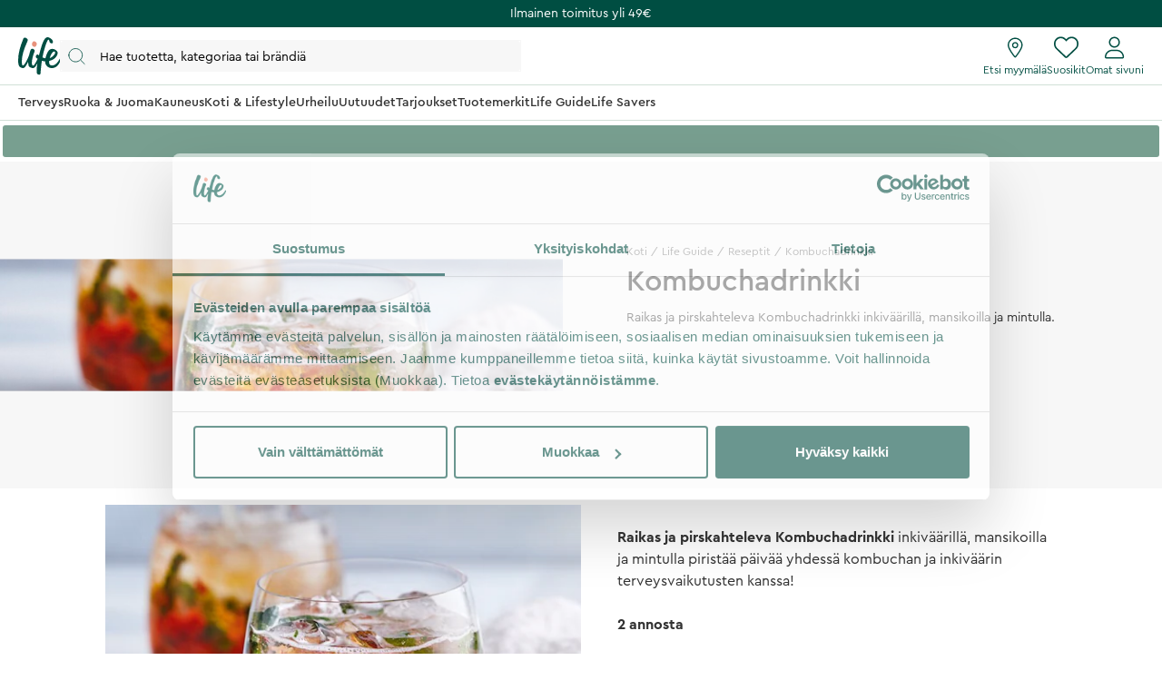

--- FILE ---
content_type: text/html
request_url: https://www.life.fi/life-guide/reseptit/kombuchadrinkki
body_size: 81031
content:
<!doctype html><html lang="fi"><head><meta charset="utf-8"/><title data-rh="true">Kombuchadrinkki inkiväärillä, mansikoilla ja mintulla - Reseptit - Life</title>
  <script>
  window.polyFillsLoaded = false;

  window.bootShop = function() {
    window.polyFillsLoaded = true;
  };  
  
  // If polyfill.io does not respond, start the shop anyway
  if (false) {
    setTimeout(function () {
      if(!window.polyFillsLoaded) {
        window.bootShop();
      }
    }, 5000);
  }
  </script>

  <script>window.bootShop();</script>
<link data-chunk="Journal-JournalPage" rel="preload" as="style" href="/static/css/style-Journal-JournalPage-c9fe543d.chunk.css">
<link data-chunk="LifeClubFlyout" rel="preload" as="style" href="/static/css/style-LifeClubFlyout-a27ba6a6.chunk.css">
<link data-chunk="client" rel="preload" as="style" href="/static/css/style-73a40940.css">
<link data-chunk="client" rel="preload" as="style" href="/static/css/style-5ce7e626.css">
<link data-chunk="client" rel="preload" as="script" href="/static/js/apollo.6.2.9.vendor.js">
<link data-chunk="client" rel="preload" as="script" href="/static/js/react.6.2.9.vendor.js">
<link data-chunk="client" rel="preload" as="script" href="/static/js/node.6.2.9.vendor.js">
<link data-chunk="client" rel="preload" as="script" href="/static/js/bundle.106e7822.js">
<link data-chunk="client" rel="preload" as="script" href="/static/js/bundle.0b361116.js">
<link data-chunk="LifeClubFlyout" rel="preload" as="script" href="/static/js/LifeClubFlyout.5b5af28a.chunk.js">
<link data-chunk="Journal-JournalPage" rel="preload" as="script" href="/static/js/Journal-JournalPage.3b65a915.chunk.js"><meta name="viewport" content="width=device-width,initial-scale=1,shrink-to-fit=no"/><meta name="theme-color" content="#000000"/><meta data-rh="true" name="description" content="Raikas ja pirskahteleva Kombuchadrinkki inkiväärillä, mansikoilla ja mintulla."/><meta data-rh="true" name="keywords" content="Kombuchadrinkki, Kombucha drinkki, kombucha maustaminen"/><meta data-rh="true" property="og:url" content="https://www.life.fi/life-guide/reseptit/kombuchadrinkki"/><meta data-rh="true" property="og:title" content="Kombuchadrinkki inkiväärillä, mansikoilla ja mintulla - Reseptit"/><meta data-rh="true" property="og:description" content="Raikas ja pirskahteleva Kombuchadrinkki inkiväärillä, mansikoilla ja mintulla."/><meta data-rh="true" property="og:image" content="https://www.life.fi/pub_images/original/kombucha-drinkki-resepti-life.jpg"/><meta data-rh="true" name="apple-mobile-web-app-title" content="Life"/><meta data-rh="true" name="application-name" content="Life"/><meta data-rh="true" name="msapplication-TileColor" content="#d1e0d7"/><meta data-rh="true" name="theme-color" content="#d1e0d7"/><link data-rh="true" rel="preconnect" href="https://life.storeapi.jetshop.io"/><link data-rh="true" rel="canonical" href="https://www.life.fi/life-guide/reseptit/kombuchadrinkki"/><link data-rh="true" rel="apple-touch-icon" sizes="180x180" href="/favicon/apple-touch-icon.png"/><link data-rh="true" rel="icon" type="image/png" sizes="32x32" href="/favicon/favicon-32x32.png"/><link data-rh="true" rel="icon" type="image/png" sizes="16x16" href="/favicon/favicon-16x16.png"/><link data-rh="true" rel="manifest" href="/favicon/site.webmanifest"/><link data-rh="true" rel="mask-icon" href="/favicon/safari-pinned-tab.svg" color="#004e42"/><link data-rh="true" rel="shortcut icon" href="/favicon/favicon.ico"/><script>window.__ACTIVE_BREAKPOINT__ = "lg";</script><link data-chunk="client" rel="stylesheet" href="/static/css/style-5ce7e626.css">
<link data-chunk="client" rel="stylesheet" href="/static/css/style-73a40940.css">
<link data-chunk="LifeClubFlyout" rel="stylesheet" href="/static/css/style-LifeClubFlyout-a27ba6a6.chunk.css">
<link data-chunk="Journal-JournalPage" rel="stylesheet" href="/static/css/style-Journal-JournalPage-c9fe543d.chunk.css"></head><body class="no-js"><script>document.body.className=document.body.className.replace("no-js","")</script><div id="root"><div class="sb78wnl"><div class="content-render-wrapper" style="width:100%"></div><div class="header-top-banner" id="top-campaign-bar"><div class="content-render-wrapper" style="width:100%"><section class="campaign-bar c8ziv64"><div class="campaign-bar-item" style="background:#004e42"><div class="no-link link-evaluator"><div class="campaign-bar-item-inner" style="color:#FFFFFF">Ilmainen toimitus yli 49€</div></div></div></section></div></div><div class="desktop-header d16dnfgv" id="project-header"><div class="logo-search-icons"><div class="left"><a href="/"><svg width="47" height="42" viewBox="0 0 47 42" fill="none" xmlns="http://www.w3.org/2000/svg" class="icon"><g clip-path="url(#clip0_1_180)"><path fill-rule="evenodd" clip-rule="evenodd" d="M37.9957 16.5898C40.1683 14.2909 41.4598 16.7904 40.1964 18.6464C38.578 21.0241 36.729 22.3488 34.8313 22.9718C35.484 20.5804 36.5537 18.115 37.9957 16.5898ZM46.6341 23.7396C45.7537 23.4879 45.5375 24.2018 45.2311 24.7752C43.5715 27.8796 41.1869 30.3164 38.9554 30.9014C35.62 31.7761 33.7586 30.3164 34.166 26.419C34.1774 26.3092 34.1932 26.1943 34.2072 26.0812C34.7586 25.9547 35.3241 25.8013 35.9048 25.6149C42.1774 23.5999 44.4273 18.0925 43.1235 15.8824C41.7566 13.5647 36.4312 10.5775 33.1284 15.4402C32.4328 16.4639 30.7567 19.7372 30.0293 23.2467C28.8866 23.0433 27.7857 22.6782 26.7654 22.2351C27.545 17.9919 28.6142 13.4444 30.0722 9.32141C31.6955 4.6199 33.3461 0.506085 34.3364 4.03221C34.6915 5.29574 34.3364 5.96326 36.0699 6.55094C37.5568 7.05527 38.3809 6.55094 38.2983 4.87189C38.1994 2.85921 35.9048 1.26177 34.1716 0.422087C30.8723 -1.17595 28.8251 1.99282 27.101 6.07515C26.4946 7.51053 24.5779 13.2655 22.9467 20.025C22.608 19.7754 22.3017 19.5341 22.0391 19.3121C20.2542 17.8046 18.49 21.8647 20.1407 22.8441C20.2455 22.9065 20.6797 23.3048 21.4196 23.8177C20.7723 25.1187 20.0683 26.6071 19.5078 27.6252C18.2911 29.8356 16.297 32.8031 15.4278 30.4158C14.5585 28.0289 15.3811 22.8943 17.6372 16.8495C18.4234 14.7421 18.3523 14.3307 17.5271 13.5753C16.8618 12.9663 14.7759 11.6721 13.7304 14.0508C13.4027 14.797 12.6695 17.0121 12.0558 19.7315C11.2079 22.0368 10.2654 24.2582 8.89786 26.7336C6.97407 30.2158 4.78919 32.9129 4.29403 29.8068C3.13096 22.512 6.06021 14.0007 9.49366 6.21497C10.8143 3.22073 10.952 2.45258 9.65884 1.42947C8.66819 0.645884 6.6324 -0.585293 5.59073 1.90288C2.23722 9.91209 -0.0804379 18.1367 0.00213764 25.7767C0.0549509 30.6488 1.11969 32.4799 2.81379 33.2762C4.54176 34.0883 6.02957 34.6024 7.76778 32.5689C8.6586 31.5271 9.86946 29.3865 11.083 26.7499C11.0704 27.183 11.0687 27.6107 11.0819 28.0289C11.2558 31.5654 11.7772 32.5378 13.8632 33.4219C15.9491 34.3062 17.6006 34.4828 19.2519 32.0073C19.7565 31.2511 20.4637 29.9748 21.2072 28.5397C20.6907 31.7396 20.3668 34.8689 20.3882 37.6144C20.4751 40.3555 21.0838 40.8117 22.8093 41.2246C24.68 41.6724 24.68 39.6574 24.79 38.2021C24.8124 37.9047 25.1057 32.6954 26.1311 26.007C27.1874 26.2928 28.3743 26.4932 29.6873 26.5365C29.7116 28.1435 30.0667 29.667 30.9525 30.9041C33.8567 34.9588 39.5793 34.8413 42.8376 31.7856C45.4785 29.3087 47.9532 24.1172 46.6341 23.7396Z" fill="#004E42"></path><path fill-rule="evenodd" clip-rule="evenodd" d="M16.4539 10.0511C17.4278 10.699 18.3524 10.9001 19.1441 10.235C19.843 9.64789 20.5907 8.34142 20.4909 7.03702C20.4427 6.4044 19.9571 5.75117 19.4029 5.30437C18.84 4.85079 18.2694 4.40046 17.23 4.47595C16.5055 4.52845 15.8684 5.28048 15.5945 6.02753C15.0316 7.56253 15.0308 9.10404 16.4539 10.0511Z" fill="#E8927C"></path></g><defs><clipPath id="clip0_1_180"><rect width="47" height="42" fill="white"></rect></clipPath></defs></svg></a><button type="button" class="popover-trigger b13fy6xz"><div id="search-bar-rd-id" class="search-bar-rd sfo1wax spzufc5 no-events"><svg xmlns="http://www.w3.org/2000/svg" fill="none" viewBox="0 0 22 22" class="icon MagnifierRD"><path stroke="currentColor" stroke-linecap="round" stroke-linejoin="round" d="m15.9999 16 5 5M1 9.5714c0 4.7339 3.8376 8.5715 8.5714 8.5715 2.371 0 4.5173-.9628 6.069-2.5186 1.5465-1.5504 2.5025-3.69 2.5025-6.0529C18.1429 4.8376 14.3053 1 9.5714 1 4.8376 1 1 4.8376 1 9.5714Z"></path></svg><input type="search" placeholder="Hae tuotetta, kategoriaa tai brändiä"/></div></button></div><div class="right"><a class="internal-link link-evaluator" href="/myymalat"><div class="titled-icon-action twz2w5 ltg8kz1"><svg width="17" height="22" viewBox="0 0 17 22" fill="none" xmlns="http://www.w3.org/2000/svg" class="icon pin_outline"><path d="M11.6875 8.25C11.6875 10.1492 10.1492 11.6875 8.25 11.6875C6.35078 11.6875 4.8125 10.1492 4.8125 8.25C4.8125 6.35078 6.35078 4.8125 8.25 4.8125C10.1492 4.8125 11.6875 6.35078 11.6875 8.25ZM8.25 10.3125C9.38867 10.3125 10.3125 9.38867 10.3125 8.25C10.3125 7.11133 9.38867 6.1875 8.25 6.1875C7.11133 6.1875 6.1875 7.11133 6.1875 8.25C6.1875 9.38867 7.11133 10.3125 8.25 10.3125ZM16.5 8.25C16.5 12.0055 11.4727 18.6914 9.26836 21.45C8.73984 22.1074 7.76016 22.1074 7.23164 21.45C4.98867 18.6914 0 12.0055 0 8.25C0 3.69359 3.69359 0 8.25 0C12.8047 0 16.5 3.69359 16.5 8.25ZM8.25 1.375C4.45156 1.375 1.375 4.45156 1.375 8.25C1.375 8.92031 1.60832 9.83984 2.08656 10.9742C2.55535 12.0871 3.21406 13.2945 3.95914 14.502C5.42266 16.8781 7.15859 19.1512 8.25 20.5219C9.34141 19.1512 11.0773 16.8781 12.5426 14.502C13.2859 13.2945 13.9434 12.0871 14.4117 10.9742C14.893 9.83984 15.125 8.92031 15.125 8.25C15.125 4.45156 12.0484 1.375 8.25 1.375Z" fill="#004E42"></path></svg><h4>Etsi myymälä</h4></div></a><div class="favourites-icon-wrapper" style="position:relative"><a class="internal-link link-evaluator" href="/suosikit"><div class="titled-icon-action twz2w5 ltg8kz1"><svg viewBox="0 0 22 20" fill="none" xmlns="http://www.w3.org/2000/svg" class="icon heart"><path d="M10.9613 2.62499L11.477 2.11022C12.9164 0.70729 14.9102 0.0687744 16.8695 0.394907C19.8301 0.888188 22 3.44999 22 6.4535V6.70272C22 8.48592 21.2609 10.1918 19.9547 11.4078L12.1902 18.6566C11.868 18.9574 11.4426 19.125 11 19.125C10.5574 19.125 10.132 18.9574 9.80977 18.6566L2.04488 11.4078C0.740352 10.1918 0 8.48592 0 6.70272V6.4535C0 3.44999 2.17078 0.888188 5.13047 0.394907C7.05117 0.0687744 9.08359 0.70729 10.4844 2.11022L10.9613 2.62499ZM10.9613 4.57147L9.51328 3.08045C8.42617 1.99377 6.875 1.49792 5.3582 1.751C3.0598 2.13428 1.33633 4.12459 1.33633 6.4535V6.70272C1.33633 8.1078 1.95723 9.44413 2.98289 10.4023L10.7465 17.6512C10.8152 17.7156 10.9055 17.75 10.9613 17.75C11.0945 17.75 11.1848 17.7156 11.2535 17.6512L19.018 10.4023C20.0406 9.44413 20.625 8.1078 20.625 6.70272V6.4535C20.625 4.12459 18.9406 2.13428 16.6418 1.751C15.0863 1.49792 13.5738 1.99377 12.4867 3.08045L10.9613 4.57147Z" fill="currentColor"></path></svg><h4>Suosikit</h4></div></a></div><a class="internal-link link-evaluator" href="/my-pages"><div class="titled-icon-action twz2w5 ltg8kz1"><svg viewBox="0 0 20 23" fill="none" xmlns="http://www.w3.org/2000/svg" class="icon person"><path d="M9.625 11.5C12.6629 11.5 15.125 9.03746 15.125 6C15.125 2.96254 12.6629 0.5 9.625 0.5C6.58711 0.5 4.125 2.96254 4.125 6C4.125 9.03746 6.58711 11.5 9.625 11.5ZM9.625 1.875C11.8998 1.875 13.75 3.72523 13.75 6C13.75 8.27434 11.8998 10.125 9.625 10.125C7.35023 10.125 5.5 8.27305 5.5 6C5.5 3.72523 7.35195 1.875 9.625 1.875ZM11.8035 13.5625H7.44648C3.3348 13.5625 0 16.8969 0 21.009C0 21.8314 0.666875 22.4987 1.4893 22.4987H17.7616C18.584 22.5 19.25 21.834 19.25 21.009C19.25 16.8969 15.9156 13.5625 11.8035 13.5625ZM17.759 21.125H1.4893C1.42656 21.125 1.375 21.0734 1.375 21.009C1.375 17.6617 4.09922 14.9375 7.44648 14.9375H11.7992C15.1508 14.9375 17.875 17.6617 17.875 21.009C17.875 21.0734 17.8234 21.125 17.759 21.125Z" fill="currentColor"></path></svg><h4>Omat sivuni</h4></div></a></div></div><div class="categories-and-links"><div class="left"><a class="header-category-button d1bvhckr" href="/terveys"><div class="b10h34wr">Terveys</div></a><a class="header-category-button d1bvhckr" href="/elintarvikkeet"><div class="b10h34wr">Ruoka &amp; Juoma</div></a><a class="header-category-button d1bvhckr" href="/kauneus"><div class="b10h34wr">Kauneus</div></a><a class="header-category-button d1bvhckr" href="/koti-lifestyle"><div class="b10h34wr">Koti &amp; Lifestyle</div></a><a class="header-category-button d1bvhckr" href="/urheilu"><div class="b10h34wr">Urheilu</div></a><a class="header-category-button d1bvhckr" href="/uutuudet"><div class="b10h34wr">Uutuudet</div></a><a class="header-category-button d1bvhckr" href="/tarjoukset"><div class="b10h34wr">Tarjoukset</div></a><a class="header-category-button d1bvhckr" href="/tuotemerkit"><div class="b10h34wr">Tuotemerkit</div></a><a aria-current="page" class="header-category-button d1bvhckr active" href="/life-guide"><div class="b10h34wr">Life Guide</div></a><a class="header-category-button d1bvhckr" href="/life-savers"><div class="b10h34wr">Life Savers</div></a></div></div><div class="header-dropdown h1rxsqh6"><div class="category-menu c1svi3vr"><div class="green-bar g161i98"><div class="green-bar-inner"><a class="category-title" href="/">undefined</a></div></div><div class="category-menu-result"><div style="display:none"><div class="header-dropdown-category lvl-2 h10p6mdu"><a class="ltg8kz1" href="/terveys/vitamiinit">Vitamiinit</a><div class="header-dropdown-category lvl-3 h10p6mdu"><a class="ltg8kz1" href="/terveys/vitamiinit/a-vitamiini">A-vitamiini</a></div><div class="header-dropdown-category lvl-3 h10p6mdu"><a class="ltg8kz1" href="/terveys/vitamiinit/b-vitamiini">B-vitamiini</a></div><div class="header-dropdown-category lvl-3 h10p6mdu"><a class="ltg8kz1" href="/terveys/vitamiinit/c-vitamiini">C-vitamiini</a></div><div class="header-dropdown-category lvl-3 h10p6mdu"><a class="ltg8kz1" href="/terveys/vitamiinit/d-vitamiini">D-vitamiini</a></div><div class="header-dropdown-category lvl-3 h10p6mdu"><a class="ltg8kz1" href="/terveys/vitamiinit/e-vitamiini">E-vitamiini</a></div><div class="header-dropdown-category lvl-3 h10p6mdu"><a class="ltg8kz1" href="/terveys/vitamiinit/k-vitamiini">K-vitamiini</a></div><div class="header-dropdown-category lvl-3 h10p6mdu"><a class="ltg8kz1" href="/terveys/vitamiinit/monivitamiinit">Monivitamiinit</a></div><div class="header-dropdown-category lvl-3 h10p6mdu"><a class="ltg8kz1" href="/terveys/vitamiinit/beetakaroteeni">Beetakaroteeni</a></div><div class="header-dropdown-category lvl-3 h10p6mdu"><a class="ltg8kz1" href="/terveys/vitamiinit/biotiini">Biotiini</a></div><div class="header-dropdown-category lvl-3 h10p6mdu"><a class="ltg8kz1" href="/terveys/vitamiinit/foolihappo">Foolihappo</a></div><div class="header-dropdown-category lvl-3 h10p6mdu"><a class="ltg8kz1" href="/terveys/vitamiinit/vegaaniset-vitamiinit">Vegaaniset-vitamiinit</a></div></div><div class="header-dropdown-category lvl-2 h10p6mdu"><a class="ltg8kz1" href="/terveys/kivennaisaineet-ja-hivenaineet">Kivennäisaineet ja hivenaineet</a><div class="header-dropdown-category lvl-3 h10p6mdu"><a class="ltg8kz1" href="/terveys/kivennaisaineet-ja-hivenaineet/jodi">Jodi</a></div><div class="header-dropdown-category lvl-3 h10p6mdu"><a class="ltg8kz1" href="/terveys/kivennaisaineet-ja-hivenaineet/kalium">Kalium</a></div><div class="header-dropdown-category lvl-3 h10p6mdu"><a class="ltg8kz1" href="/terveys/kivennaisaineet-ja-hivenaineet/kalsium">Kalsium</a></div><div class="header-dropdown-category lvl-3 h10p6mdu"><a class="ltg8kz1" href="/terveys/kivennaisaineet-ja-hivenaineet/kromi">Kromi</a></div><div class="header-dropdown-category lvl-3 h10p6mdu"><a class="ltg8kz1" href="/terveys/kivennaisaineet-ja-hivenaineet/kupari">Kupari</a></div><div class="header-dropdown-category lvl-3 h10p6mdu"><a class="ltg8kz1" href="/terveys/kivennaisaineet-ja-hivenaineet/magnesium">Magnesium</a></div><div class="header-dropdown-category lvl-3 h10p6mdu"><a class="ltg8kz1" href="/terveys/kivennaisaineet-ja-hivenaineet/mangaani">Mangaani</a></div><div class="header-dropdown-category lvl-3 h10p6mdu"><a class="ltg8kz1" href="/terveys/kivennaisaineet-ja-hivenaineet/pii">Pii</a></div><div class="header-dropdown-category lvl-3 h10p6mdu"><a class="ltg8kz1" href="/terveys/kivennaisaineet-ja-hivenaineet/rauta">Rauta</a></div><div class="header-dropdown-category lvl-3 h10p6mdu"><a class="ltg8kz1" href="/terveys/kivennaisaineet-ja-hivenaineet/seleeni">Seleeni</a></div><div class="header-dropdown-category lvl-3 h10p6mdu"><a class="ltg8kz1" href="/terveys/kivennaisaineet-ja-hivenaineet/sinkki">Sinkki</a></div><div class="header-dropdown-category lvl-3 h10p6mdu"><a class="ltg8kz1" href="/terveys/kivennaisaineet-ja-hivenaineet/elektrolyyttijauheet">Elektrolyyttijauheet</a></div><div class="header-dropdown-category lvl-3 h10p6mdu"><a class="ltg8kz1" href="/terveys/kivennaisaineet-ja-hivenaineet/muut-kivennais-ja-hivenaineet">Muut kivennäis- ja hivenaineet</a></div></div><div class="header-dropdown-category lvl-2 h10p6mdu"><a class="ltg8kz1" href="/terveys/rasvahapot">Omegat ja rasvahapot</a><div class="header-dropdown-category lvl-3 h10p6mdu"><a class="ltg8kz1" href="/terveys/rasvahapot/omega-3-kalaoljyt">Omega-3 kalaöljyt</a></div><div class="header-dropdown-category lvl-3 h10p6mdu"><a class="ltg8kz1" href="/terveys/rasvahapot/marjaoljyt-omega-7">Marjaöljyt ja omega-7</a></div><div class="header-dropdown-category lvl-3 h10p6mdu"><a class="ltg8kz1" href="/terveys/rasvahapot/vegaaniset-omegat">Vegaaniset omegat</a></div><div class="header-dropdown-category lvl-3 h10p6mdu"><a class="ltg8kz1" href="/terveys/rasvahapot/helokkioljyt">Helokkiöljyt</a></div><div class="header-dropdown-category lvl-3 h10p6mdu"><a class="ltg8kz1" href="/terveys/rasvahapot/mct">MCT</a></div></div><div class="header-dropdown-category lvl-2 h10p6mdu"><a class="ltg8kz1" href="/terveys/maitohappobakteerit">Maitohappobakteerit</a></div><div class="header-dropdown-category lvl-2 h10p6mdu"><a class="ltg8kz1" href="/terveys/ravintolisat-naisille">Ravintolisät naisille</a><div class="header-dropdown-category lvl-3 h10p6mdu"><a class="ltg8kz1" href="/terveys/ravintolisat-naisille/hedelmallisyys">Hedelmällisyys</a></div><div class="header-dropdown-category lvl-3 h10p6mdu"><a class="ltg8kz1" href="/terveys/ravintolisat-naisille/raskaus">Raskaus</a></div><div class="header-dropdown-category lvl-3 h10p6mdu"><a class="ltg8kz1" href="/terveys/ravintolisat-naisille/vaihdevuodet">Vaihdevuodet</a></div><div class="header-dropdown-category lvl-3 h10p6mdu"><a class="ltg8kz1" href="/terveys/ravintolisat-naisille/virtsatiet">Virtsatiet</a></div><div class="header-dropdown-category lvl-3 h10p6mdu"><a class="ltg8kz1" href="/terveys/ravintolisat-naisille/monivitamiini-naisille">Monivitamiini naisille</a></div><div class="header-dropdown-category lvl-3 h10p6mdu"><a class="ltg8kz1" href="/terveys/ravintolisat-naisille/pms">PMS</a></div></div><div class="header-dropdown-category lvl-2 h10p6mdu"><a class="ltg8kz1" href="/terveys/ravintolisat-miehille">Ravintolisät miehille</a><div class="header-dropdown-category lvl-3 h10p6mdu"><a class="ltg8kz1" href="/terveys/ravintolisat-miehille/eturauhanen">Eturauhanen</a></div><div class="header-dropdown-category lvl-3 h10p6mdu"><a class="ltg8kz1" href="/terveys/ravintolisat-miehille/viriliteetti">Viriliteetti</a></div><div class="header-dropdown-category lvl-3 h10p6mdu"><a class="ltg8kz1" href="/terveys/ravintolisat-miehille/monivitamiini-miehille">Monivitamiini miehille</a></div></div><div class="header-dropdown-category lvl-2 h10p6mdu"><a class="ltg8kz1" href="/terveys/ravintolisat-lapsille">Ravintolisät lapsille</a><div class="header-dropdown-category lvl-3 h10p6mdu"><a class="ltg8kz1" href="/terveys/ravintolisat-lapsille/maitohappobakteerit-lapsille">Maitohappobakteerit lapsille</a></div><div class="header-dropdown-category lvl-3 h10p6mdu"><a class="ltg8kz1" href="/terveys/ravintolisat-lapsille/muut-lastentuotteet">Muut lastentuotteet</a></div></div><div class="header-dropdown-category lvl-2 h10p6mdu"><a class="ltg8kz1" href="/terveys/muut-ravintolisat">Muut ravintolisät</a><div class="header-dropdown-category lvl-3 h10p6mdu"><a class="ltg8kz1" href="/terveys/muut-ravintolisat/iho-hiukset-kynnet">Iho ja hiukset ja kynnet</a></div><div class="header-dropdown-category lvl-3 h10p6mdu"><a class="ltg8kz1" href="/terveys/muut-ravintolisat/stressi">Stressi</a></div><div class="header-dropdown-category lvl-3 h10p6mdu"><a class="ltg8kz1" href="/terveys/muut-ravintolisat/vastustuskyky">Vastustuskyky</a></div><div class="header-dropdown-category lvl-3 h10p6mdu"><a class="ltg8kz1" href="/terveys/muut-ravintolisat/allergia">Allergia</a></div><div class="header-dropdown-category lvl-3 h10p6mdu"><a class="ltg8kz1" href="/terveys/muut-ravintolisat/muisti">Muisti</a></div><div class="header-dropdown-category lvl-3 h10p6mdu"><a class="ltg8kz1" href="/terveys/muut-ravintolisat/uni-ja-nukkuminen">Uni ja nukkuminen</a></div><div class="header-dropdown-category lvl-3 h10p6mdu"><a class="ltg8kz1" href="/terveys/muut-ravintolisat/vasymykseen">Väsymykseen</a></div><div class="header-dropdown-category lvl-3 h10p6mdu"><a class="ltg8kz1" href="/terveys/muut-ravintolisat/lihakset">Lihakset</a></div><div class="header-dropdown-category lvl-3 h10p6mdu"><a class="ltg8kz1" href="/terveys/muut-ravintolisat/luusto">Luusto</a></div><div class="header-dropdown-category lvl-3 h10p6mdu"><a class="ltg8kz1" href="/terveys/muut-ravintolisat/nivelet">Nivelet</a></div><div class="header-dropdown-category lvl-3 h10p6mdu"><a class="ltg8kz1" href="/terveys/muut-ravintolisat/nako-kuulo">Näko ja kuulo</a></div><div class="header-dropdown-category lvl-3 h10p6mdu"><a class="ltg8kz1" href="/terveys/muut-ravintolisat/maksanpuhdistus">Maksanpuhdistus</a></div><div class="header-dropdown-category lvl-3 h10p6mdu"><a class="ltg8kz1" href="/terveys/muut-ravintolisat/vatsa-ja-suolisto">Vatsa ja suolisto</a></div><div class="header-dropdown-category lvl-3 h10p6mdu"><a class="ltg8kz1" href="/terveys/muut-ravintolisat/happo-emastasapaino">Happo-emästasapaino</a></div><div class="header-dropdown-category lvl-3 h10p6mdu"><a class="ltg8kz1" href="/terveys/muut-ravintolisat/kuituvalmisteet-laksatiivit">Kuituvalmisteet, laksatiivit</a></div><div class="header-dropdown-category lvl-3 h10p6mdu"><a class="ltg8kz1" href="/terveys/muut-ravintolisat/sydan-verenkierto">Sydän ja verenkierto</a></div><div class="header-dropdown-category lvl-3 h10p6mdu"><a class="ltg8kz1" href="/terveys/muut-ravintolisat/verenpaine">Verenpaine</a></div><div class="header-dropdown-category lvl-3 h10p6mdu"><a class="ltg8kz1" href="/terveys/muut-ravintolisat/kilpirauhanen">Kilpirauhanen</a></div><div class="header-dropdown-category lvl-3 h10p6mdu"><a class="ltg8kz1" href="/terveys/muut-ravintolisat/aivosumu-1">Aivosumu</a></div><div class="header-dropdown-category lvl-3 h10p6mdu"><a class="ltg8kz1" href="/terveys/muut-ravintolisat/ubikinoni-q10">Ubikinoni Q10</a></div><div class="header-dropdown-category lvl-3 h10p6mdu"><a class="ltg8kz1" href="/terveys/muut-ravintolisat/kurkumiini">Kurkumiini</a></div><div class="header-dropdown-category lvl-3 h10p6mdu"><a class="ltg8kz1" href="/terveys/muut-ravintolisat/ashwagandha-adaptogeenit">Ashwagandha ja adaptogeenit</a></div><div class="header-dropdown-category lvl-3 h10p6mdu"><a class="ltg8kz1" href="/terveys/muut-ravintolisat/antioksidantit">Antioksidantit</a></div><div class="header-dropdown-category lvl-3 h10p6mdu"><a class="ltg8kz1" href="/terveys/muut-ravintolisat/entsyymit-suolahapot">Entsyymit ja suolahapot</a></div><div class="header-dropdown-category lvl-3 h10p6mdu"><a class="ltg8kz1" href="/terveys/muut-ravintolisat/msm">MSM</a></div><div class="header-dropdown-category lvl-3 h10p6mdu"><a class="ltg8kz1" href="/terveys/muut-ravintolisat/uutteet-kukkatipat-tinktuurat">Uutteet, kukkatipat ja tinktuurat</a></div><div class="header-dropdown-category lvl-3 h10p6mdu"><a class="ltg8kz1" href="/terveys/muut-ravintolisat/vegaaniset-ravintolisat">Vegaaniset ravintolisät</a></div></div><div class="header-dropdown-category lvl-2 h10p6mdu"><a class="ltg8kz1" href="/terveys/painonhallinta">Painonhallinta</a><div class="header-dropdown-category lvl-3 h10p6mdu"><a class="ltg8kz1" href="/terveys/painonhallinta/detox">Detox</a></div><div class="header-dropdown-category lvl-3 h10p6mdu"><a class="ltg8kz1" href="/terveys/painonhallinta/nesteenpoisto">Nesteenpoisto</a></div><div class="header-dropdown-category lvl-3 h10p6mdu"><a class="ltg8kz1" href="/terveys/painonhallinta/rasvanpoltto">Rasvanpoltto</a></div><div class="header-dropdown-category lvl-3 h10p6mdu"><a class="ltg8kz1" href="/terveys/painonhallinta/ruokahalu-ja-makeanhimo">Ruokahalu ja makeanhimo</a></div><div class="header-dropdown-category lvl-3 h10p6mdu"><a class="ltg8kz1" href="/terveys/painonhallinta/verensokeri">Verensokeri</a></div></div><div class="header-dropdown-category lvl-2 h10p6mdu"><a class="ltg8kz1" href="/terveys/kollageenivalmisteet-1">Kollageenivalmisteet</a></div><div class="header-dropdown-category lvl-2 h10p6mdu"><a class="ltg8kz1" href="/terveys/silmat-korvat-ja-nena">Silmät, korvat ja nenä</a></div><div class="header-dropdown-category lvl-2 h10p6mdu"><a class="ltg8kz1" href="/terveys/luontaistuotteet">Luontaistuotteet</a></div><div class="header-dropdown-category lvl-2 h10p6mdu"><a class="ltg8kz1" href="/terveys/terveystestit">Terveystestit</a></div></div><div style="display:none"><div class="header-dropdown-category lvl-2 h10p6mdu"><a class="ltg8kz1" href="/elintarvikkeet/valipalapatukat-ja-proteiinipatukat">Välipalapatukat ja proteiinipatukat</a></div><div class="header-dropdown-category lvl-2 h10p6mdu"><a class="ltg8kz1" href="/elintarvikkeet/valipalat-ja-herkut">Välipalat ja herkut</a><div class="header-dropdown-category lvl-3 h10p6mdu"><a class="ltg8kz1" href="/elintarvikkeet/valipalat-ja-herkut/kuivatut-hedelmat-ja-marjat">Kuivatut hedelmät ja marjat</a></div><div class="header-dropdown-category lvl-3 h10p6mdu"><a class="ltg8kz1" href="/elintarvikkeet/valipalat-ja-herkut/pahkinat-ja-siemenet">Pähkinät ja siemenet</a></div><div class="header-dropdown-category lvl-3 h10p6mdu"><a class="ltg8kz1" href="/elintarvikkeet/valipalat-ja-herkut/suklaat">Suklaat</a></div><div class="header-dropdown-category lvl-3 h10p6mdu"><a class="ltg8kz1" href="/elintarvikkeet/valipalat-ja-herkut/makeiset">Makeiset</a></div><div class="header-dropdown-category lvl-3 h10p6mdu"><a class="ltg8kz1" href="/elintarvikkeet/valipalat-ja-herkut/muut-valipalat">Muut välipalat</a></div><div class="header-dropdown-category lvl-3 h10p6mdu"><a class="ltg8kz1" href="/elintarvikkeet/valipalat-ja-herkut/taatelit">Taatelit </a></div></div><div class="header-dropdown-category lvl-2 h10p6mdu"><a class="ltg8kz1" href="/elintarvikkeet/juomat">Juomat</a><div class="header-dropdown-category lvl-3 h10p6mdu"><a class="ltg8kz1" href="/elintarvikkeet/juomat/teet">Teet</a></div><div class="header-dropdown-category lvl-3 h10p6mdu"><a class="ltg8kz1" href="/elintarvikkeet/juomat/kahvit">Kahvit</a></div><div class="header-dropdown-category lvl-3 h10p6mdu"><a class="ltg8kz1" href="/elintarvikkeet/juomat/mehut-ja-vedet">Mehut ja vedet</a></div><div class="header-dropdown-category lvl-3 h10p6mdu"><a class="ltg8kz1" href="/elintarvikkeet/juomat/glogit">Glögit</a></div></div><div class="header-dropdown-category lvl-2 h10p6mdu"><a class="ltg8kz1" href="/elintarvikkeet/superfood">Superfood</a><div class="header-dropdown-category lvl-3 h10p6mdu"><a class="ltg8kz1" href="/elintarvikkeet/superfood/jauheet">Jauheet</a></div><div class="header-dropdown-category lvl-3 h10p6mdu"><a class="ltg8kz1" href="/elintarvikkeet/superfood/chlorella-spirulina-levat">Chlorella, spirulina ja levät</a></div><div class="header-dropdown-category lvl-3 h10p6mdu"><a class="ltg8kz1" href="/elintarvikkeet/superfood/marja-ja-viherjauheet">Marja- ja viherjauheet</a></div></div><div class="header-dropdown-category lvl-2 h10p6mdu"><a class="ltg8kz1" href="/elintarvikkeet/leivonta-ja-maustaminen">Leivonta ja maustaminen</a><div class="header-dropdown-category lvl-3 h10p6mdu"><a class="ltg8kz1" href="/elintarvikkeet/leivonta-ja-maustaminen/oljyt">Öljyt</a></div><div class="header-dropdown-category lvl-3 h10p6mdu"><a class="ltg8kz1" href="/elintarvikkeet/leivonta-ja-maustaminen/sokerit-ja-hunajat">Sokerit ja hunajat</a></div><div class="header-dropdown-category lvl-3 h10p6mdu"><a class="ltg8kz1" href="/elintarvikkeet/leivonta-ja-maustaminen/suolat">Suolat</a></div><div class="header-dropdown-category lvl-3 h10p6mdu"><a class="ltg8kz1" href="/elintarvikkeet/leivonta-ja-maustaminen/mausteet">Mausteet</a></div></div><div class="header-dropdown-category lvl-2 h10p6mdu"><a class="ltg8kz1" href="/elintarvikkeet/keto-tuotteet">Keto-tuotteet</a></div></div><div style="display:none"><div class="header-dropdown-category lvl-2 h10p6mdu"><a class="ltg8kz1" href="/kauneus/aurinkotuotteet">Aurinkotuotteet</a><div class="header-dropdown-category lvl-3 h10p6mdu"><a class="ltg8kz1" href="/kauneus/aurinkotuotteet/aurinkokapselit">Aurinkokapselit</a></div><div class="header-dropdown-category lvl-3 h10p6mdu"><a class="ltg8kz1" href="/kauneus/aurinkotuotteet/aurinkovoiteet-kasvoille">Aurinkovoiteet kasvoille</a></div><div class="header-dropdown-category lvl-3 h10p6mdu"><a class="ltg8kz1" href="/kauneus/aurinkotuotteet/aurinkovoiteet-vartalolle">Aurinkovoiteet vartalolle</a></div><div class="header-dropdown-category lvl-3 h10p6mdu"><a class="ltg8kz1" href="/kauneus/aurinkotuotteet/aurinkovoiteet-lapsille">Aurinkovoiteet lapsille</a></div><div class="header-dropdown-category lvl-3 h10p6mdu"><a class="ltg8kz1" href="/kauneus/aurinkotuotteet/itseruskettavat">Itseruskettavat</a></div><div class="header-dropdown-category lvl-3 h10p6mdu"><a class="ltg8kz1" href="/kauneus/aurinkotuotteet/auringon-jalkeen">Auringon jälkeen</a></div></div><div class="header-dropdown-category lvl-2 h10p6mdu"><a class="ltg8kz1" href="/kauneus/kasvojenhoito">Kasvojenhoito</a><div class="header-dropdown-category lvl-3 h10p6mdu"><a class="ltg8kz1" href="/kauneus/kasvojenhoito/kasvojen-puhdistus">Kasvojen puhdistus</a></div><div class="header-dropdown-category lvl-3 h10p6mdu"><a class="ltg8kz1" href="/kauneus/kasvojenhoito/kasvovedet">Kasvovedet</a></div><div class="header-dropdown-category lvl-3 h10p6mdu"><a class="ltg8kz1" href="/kauneus/kasvojenhoito/paivavoiteet">Päivävoiteet</a></div><div class="header-dropdown-category lvl-3 h10p6mdu"><a class="ltg8kz1" href="/kauneus/kasvojenhoito/yovoiteet">Yövoiteet</a></div><div class="header-dropdown-category lvl-3 h10p6mdu"><a class="ltg8kz1" href="/kauneus/kasvojenhoito/silmanymparysvoiteet">Silmänympärysvoiteet</a></div><div class="header-dropdown-category lvl-3 h10p6mdu"><a class="ltg8kz1" href="/kauneus/kasvojenhoito/seerumit-ja-tehovoiteet">Seerumit ja tehovoiteet</a></div><div class="header-dropdown-category lvl-3 h10p6mdu"><a class="ltg8kz1" href="/kauneus/kasvojenhoito/kasvonaamiot-ja-kuorinnat">Kasvonaamiot ja kuorinnat</a></div><div class="header-dropdown-category lvl-3 h10p6mdu"><a class="ltg8kz1" href="/kauneus/kasvojenhoito/kasvooljyt">Kasvoöljyt</a></div><div class="header-dropdown-category lvl-3 h10p6mdu"><a class="ltg8kz1" href="/kauneus/kasvojenhoito/huulivoiteet">Huulivoiteet</a></div><div class="header-dropdown-category lvl-3 h10p6mdu"><a class="ltg8kz1" href="/kauneus/kasvojenhoito/kasvojenhoitotarvikkeet">Kasvojenhoitotarvikkeet</a></div><div class="header-dropdown-category lvl-3 h10p6mdu"><a class="ltg8kz1" href="/kauneus/kasvojenhoito/anti-age">Anti-age</a></div></div><div class="header-dropdown-category lvl-2 h10p6mdu"><a class="ltg8kz1" href="/kauneus/vartalonhoito">Vartalonhoito</a><div class="header-dropdown-category lvl-3 h10p6mdu"><a class="ltg8kz1" href="/kauneus/vartalonhoito/deodorantit">Deodorantit</a></div><div class="header-dropdown-category lvl-3 h10p6mdu"><a class="ltg8kz1" href="/kauneus/vartalonhoito/suihkusaippuat">Suihkusaippuat</a></div><div class="header-dropdown-category lvl-3 h10p6mdu"><a class="ltg8kz1" href="/kauneus/vartalonhoito/kasisaippuat">Käsisaippuat</a></div><div class="header-dropdown-category lvl-3 h10p6mdu"><a class="ltg8kz1" href="/kauneus/vartalonhoito/vartalovoiteet">Vartalovoiteet</a></div><div class="header-dropdown-category lvl-3 h10p6mdu"><a class="ltg8kz1" href="/kauneus/vartalonhoito/kasivoiteet">Käsivoiteet</a></div><div class="header-dropdown-category lvl-3 h10p6mdu"><a class="ltg8kz1" href="/kauneus/vartalonhoito/jalkavoiteet">Jalkavoiteet</a></div><div class="header-dropdown-category lvl-3 h10p6mdu"><a class="ltg8kz1" href="/kauneus/vartalonhoito/karvanpoisto">Karvanpoisto</a></div><div class="header-dropdown-category lvl-3 h10p6mdu"><a class="ltg8kz1" href="/kauneus/vartalonhoito/vartalonkuorinta">Vartalonkuorinta</a></div><div class="header-dropdown-category lvl-3 h10p6mdu"><a class="ltg8kz1" href="/kauneus/vartalonhoito/tehovoiteet-ja-salvat">Tehovoiteet ja salvat</a></div><div class="header-dropdown-category lvl-3 h10p6mdu"><a class="ltg8kz1" href="/kauneus/vartalonhoito/hierontaoljyt">Hierontaöljyt</a></div><div class="header-dropdown-category lvl-3 h10p6mdu"><a class="ltg8kz1" href="/kauneus/vartalonhoito/vartalooljyt">Vartaloöljyt</a></div></div><div class="header-dropdown-category lvl-2 h10p6mdu"><a class="ltg8kz1" href="/kauneus/hiustenhoito">Hiustenhoito</a><div class="header-dropdown-category lvl-3 h10p6mdu"><a class="ltg8kz1" href="/kauneus/hiustenhoito/shampoot">Shampoot</a></div><div class="header-dropdown-category lvl-3 h10p6mdu"><a class="ltg8kz1" href="/kauneus/hiustenhoito/hoitoaineet">Hoitoaineet</a></div><div class="header-dropdown-category lvl-3 h10p6mdu"><a class="ltg8kz1" href="/kauneus/hiustenhoito/hiusnaamiot">Hiusnaamiot</a></div><div class="header-dropdown-category lvl-3 h10p6mdu"><a class="ltg8kz1" href="/kauneus/hiustenhoito/hiusoljyt">Hiusöljyt</a></div><div class="header-dropdown-category lvl-3 h10p6mdu"><a class="ltg8kz1" href="/kauneus/hiustenhoito/hiusvarit">Hiusvärit</a></div><div class="header-dropdown-category lvl-3 h10p6mdu"><a class="ltg8kz1" href="/kauneus/hiustenhoito/muotoilutuotteet">Muotoilutuotteet</a></div><div class="header-dropdown-category lvl-3 h10p6mdu"><a class="ltg8kz1" href="/kauneus/hiustenhoito/curly-girl-1">Curly girl</a></div><div class="header-dropdown-category lvl-3 h10p6mdu"><a class="ltg8kz1" href="/kauneus/hiustenhoito/hiusten-ravintolisat">Hiusten ravintolisät</a></div></div><div class="header-dropdown-category lvl-2 h10p6mdu"><a class="ltg8kz1" href="/kauneus/meikit-ja-tuoksut">Meikit ja tuoksut</a><div class="header-dropdown-category lvl-3 h10p6mdu"><a class="ltg8kz1" href="/kauneus/meikit-ja-tuoksut/meikkivoiteet">Meikkivoiteet</a></div><div class="header-dropdown-category lvl-3 h10p6mdu"><a class="ltg8kz1" href="/kauneus/meikit-ja-tuoksut/kulmavarit">Kulmavärit</a></div><div class="header-dropdown-category lvl-3 h10p6mdu"><a class="ltg8kz1" href="/kauneus/meikit-ja-tuoksut/tuoksut">Tuoksut</a></div></div><div class="header-dropdown-category lvl-2 h10p6mdu"><a class="ltg8kz1" href="/kauneus/suuhygienia">Suuhygienia</a><div class="header-dropdown-category lvl-3 h10p6mdu"><a class="ltg8kz1" href="/kauneus/suuhygienia/hammastahnat">Hammastahnat</a></div><div class="header-dropdown-category lvl-3 h10p6mdu"><a class="ltg8kz1" href="/kauneus/suuhygienia/hampaidenvalkaisu-ja-tarvikkeet">Hampaidenvalkaisu ja tarvikkeet</a></div><div class="header-dropdown-category lvl-3 h10p6mdu"><a class="ltg8kz1" href="/kauneus/suuhygienia/suuvedet">Suuvedet</a></div></div><div class="header-dropdown-category lvl-2 h10p6mdu"><a class="ltg8kz1" href="/kauneus/miesten-ihonhoito-ja-kosmetiikka">Miesten ihonhoito ja kosmetiikka</a></div><div class="header-dropdown-category lvl-2 h10p6mdu"><a class="ltg8kz1" href="/kauneus/lasten-iho-ja-hiustuotteet">Lasten iho- ja hiustuotteet</a><div class="header-dropdown-category lvl-3 h10p6mdu"><a class="ltg8kz1" href="/kauneus/lasten-iho-ja-hiustuotteet/shampoot-ja-hoitoaineet">Shampoot ja hoitoaineet</a></div><div class="header-dropdown-category lvl-3 h10p6mdu"><a class="ltg8kz1" href="/kauneus/lasten-iho-ja-hiustuotteet/saippuat-ja-suihkusaippuat">Saippuat ja suihkusaippuat</a></div><div class="header-dropdown-category lvl-3 h10p6mdu"><a class="ltg8kz1" href="/kauneus/lasten-iho-ja-hiustuotteet/voiteet">Voiteet lapsille</a></div><div class="header-dropdown-category lvl-3 h10p6mdu"><a class="ltg8kz1" href="/kauneus/lasten-iho-ja-hiustuotteet/muut-hoitotuotteet">Muut hoitotuotteet</a></div></div><div class="header-dropdown-category lvl-2 h10p6mdu"><a class="ltg8kz1" href="/kauneus/intiimihygienia">Intiimihygienia</a></div><div class="header-dropdown-category lvl-2 h10p6mdu"><a class="ltg8kz1" href="/kauneus/luonnonkosmetiikka">Luonnonkosmetiikka</a></div><div class="header-dropdown-category lvl-2 h10p6mdu"><a class="ltg8kz1" href="/kauneus/vegaaniset-kauneustuotteet">Vegaaniset kauneustuotteet</a></div><div class="header-dropdown-category lvl-2 h10p6mdu"><a class="ltg8kz1" href="/kauneus/hieronta">Hieronta</a></div><div class="header-dropdown-category lvl-2 h10p6mdu"><a class="ltg8kz1" href="/kauneus/ihon-ravintolisat">Ihon ravintolisät</a></div><div class="header-dropdown-category lvl-2 h10p6mdu"><a class="ltg8kz1" href="/kauneus/lahjapakkaukset">Lahjapakkaukset</a></div></div><div style="display:none"><div class="header-dropdown-category lvl-2 h10p6mdu"><a class="ltg8kz1" href="/koti-lifestyle/ekologiset-pesuaineet">Ekologiset pesuaineet</a><div class="header-dropdown-category lvl-3 h10p6mdu"><a class="ltg8kz1" href="/koti-lifestyle/ekologiset-pesuaineet/puhdistusaineet">Puhdistusaineet</a></div></div><div class="header-dropdown-category lvl-2 h10p6mdu"><a class="ltg8kz1" href="/koti-lifestyle/vedensuodattimet">Vedensuodattimet</a></div><div class="header-dropdown-category lvl-2 h10p6mdu"><a class="ltg8kz1" href="/koti-lifestyle/eteeriset-oljyt">Eteeriset öljyt</a></div><div class="header-dropdown-category lvl-2 h10p6mdu"><a class="ltg8kz1" href="/koti-lifestyle/diffuuserit">Diffuuserit</a></div><div class="header-dropdown-category lvl-2 h10p6mdu"><a class="ltg8kz1" href="/koti-lifestyle/suolakivilamput-ja-kynttilat">Suolakivilamput ja kynttilät</a></div><div class="header-dropdown-category lvl-2 h10p6mdu"><a class="ltg8kz1" href="/koti-lifestyle/lampotyynyt">Lämpötyynyt ja lämpöpehmot</a></div><div class="header-dropdown-category lvl-2 h10p6mdu"><a class="ltg8kz1" href="/koti-lifestyle/infrapunasauna">Infrapunasauna</a></div><div class="header-dropdown-category lvl-2 h10p6mdu"><a class="ltg8kz1" href="/koti-lifestyle/lahjaideat">Lahjaideat</a><div class="header-dropdown-category lvl-3 h10p6mdu"><a class="ltg8kz1" href="/koti-lifestyle/lahjaideat/lahjaideat-miehelle">Lahjaideat miehelle</a></div><div class="header-dropdown-category lvl-3 h10p6mdu"><a class="ltg8kz1" href="/koti-lifestyle/lahjaideat/lahjaideat-naiselle">Lahjaideat naiselle</a></div><div class="header-dropdown-category lvl-3 h10p6mdu"><a class="ltg8kz1" href="/koti-lifestyle/lahjaideat/lahjaideat-alle-10-eur">Lahjaideat alle 10 eur</a></div><div class="header-dropdown-category lvl-3 h10p6mdu"><a class="ltg8kz1" href="/koti-lifestyle/lahjaideat/lahjaideat-alle-20-eur">Lahjaideat alle 20 eur</a></div><div class="header-dropdown-category lvl-3 h10p6mdu"><a class="ltg8kz1" href="/koti-lifestyle/lahjaideat/lahjaideat-alle-50-eur">Lahjaideat alle 50 eur</a></div><div class="header-dropdown-category lvl-3 h10p6mdu"><a class="ltg8kz1" href="/koti-lifestyle/lahjaideat/lahjaideat-yli-50-eur">Lahjaideat yli 50 eur</a></div><div class="header-dropdown-category lvl-3 h10p6mdu"><a class="ltg8kz1" href="/koti-lifestyle/lahjaideat/parhaat-lahjaideat-hyvinvoivaan-jouluun">Parhaat lahjaideat hyvinvoivaan jouluun!</a></div></div><div class="header-dropdown-category lvl-2 h10p6mdu"><a class="ltg8kz1" href="/koti-lifestyle/sukat-tossut-kasineet">Sukat, tossut, käsineet</a><div class="header-dropdown-category lvl-3 h10p6mdu"><a class="ltg8kz1" href="/koti-lifestyle/sukat-tossut-kasineet/sukat">Sukat</a></div><div class="header-dropdown-category lvl-3 h10p6mdu"><a class="ltg8kz1" href="/koti-lifestyle/sukat-tossut-kasineet/lampaanvillatossut">Lampaanvillatossut</a></div><div class="header-dropdown-category lvl-3 h10p6mdu"><a class="ltg8kz1" href="/koti-lifestyle/sukat-tossut-kasineet/lampaanvillarukkaset">Lampaanvillarukkaset</a></div></div><div class="header-dropdown-category lvl-2 h10p6mdu"><a class="ltg8kz1" href="/koti-lifestyle/lemmikeille">Lemmikeille</a></div></div><div style="display:none"><div class="header-dropdown-category lvl-2 h10p6mdu"><a class="ltg8kz1" href="/urheilu/aminohapot">Aminohapot</a><div class="header-dropdown-category lvl-3 h10p6mdu"><a class="ltg8kz1" href="/urheilu/aminohapot/arginiini">Arginiini</a></div><div class="header-dropdown-category lvl-3 h10p6mdu"><a class="ltg8kz1" href="/urheilu/aminohapot/glutamiini">Glutamiini</a></div><div class="header-dropdown-category lvl-3 h10p6mdu"><a class="ltg8kz1" href="/urheilu/aminohapot/n-asetyyli-l-kysteiini-nac">N-asetyyli-L-kysteiini (NAC)</a></div><div class="header-dropdown-category lvl-3 h10p6mdu"><a class="ltg8kz1" href="/urheilu/aminohapot/bcaa-ja-eaa">BCAA ja EAA</a></div><div class="header-dropdown-category lvl-3 h10p6mdu"><a class="ltg8kz1" href="/urheilu/aminohapot/teaniini">Teaniini</a></div></div><div class="header-dropdown-category lvl-2 h10p6mdu"><a class="ltg8kz1" href="/urheilu/massanlisays">Massanlisäys</a></div><div class="header-dropdown-category lvl-2 h10p6mdu"><a class="ltg8kz1" href="/urheilu/palautusjuomat">Palautusjuomat</a></div><div class="header-dropdown-category lvl-2 h10p6mdu"><a class="ltg8kz1" href="/urheilu/proteiinit">Proteiinit</a></div><div class="header-dropdown-category lvl-2 h10p6mdu"><a class="ltg8kz1" href="/urheilu/tehonlisaajat">Tehonlisääjät</a></div><div class="header-dropdown-category lvl-2 h10p6mdu"><a class="ltg8kz1" href="/urheilu/urheilujuomat-ja-nesteytys">Urheilujuomat ja nesteytys</a></div><div class="header-dropdown-category lvl-2 h10p6mdu"><a class="ltg8kz1" href="/urheilu/muut-lisaravinteet-urheiluun">Muut lisäravinteet urheiluun</a></div><div class="header-dropdown-category lvl-2 h10p6mdu"><a class="ltg8kz1" href="/urheilu/urheilutarvikkeet">Urheilutarvikkeet</a></div></div><div style="display:none"></div><div style="display:none"></div><div style="display:none"><div class="header-dropdown-category lvl-2 h10p6mdu"><a class="ltg8kz1" href="/tuotemerkit/aboa-medica">Aboa Medica</a></div><div class="header-dropdown-category lvl-2 h10p6mdu"><a class="ltg8kz1" href="/tuotemerkit/alga-cicosa">Alga Cicosa</a></div><div class="header-dropdown-category lvl-2 h10p6mdu"><a class="ltg8kz1" href="/tuotemerkit/alga-maris">Alga Maris</a></div><div class="header-dropdown-category lvl-2 h10p6mdu"><a class="ltg8kz1" href="/tuotemerkit/alwero">Alwero</a></div><div class="header-dropdown-category lvl-2 h10p6mdu"><a class="ltg8kz1" href="/tuotemerkit/antipodes">Antipodes</a></div><div class="header-dropdown-category lvl-2 h10p6mdu"><a class="ltg8kz1" href="/tuotemerkit/a-vogel">A. Vogel</a></div><div class="header-dropdown-category lvl-2 h10p6mdu"><a class="ltg8kz1" href="/tuotemerkit/aqva-finland">AQVA Finland Oy</a></div><div class="header-dropdown-category lvl-2 h10p6mdu"><a class="ltg8kz1" href="/tuotemerkit/bambusa">Bambusa</a></div><div class="header-dropdown-category lvl-2 h10p6mdu"><a class="ltg8kz1" href="/tuotemerkit/benjamissimo">Benjamissimo</a></div><div class="header-dropdown-category lvl-2 h10p6mdu"><a class="ltg8kz1" href="/tuotemerkit/bertils">Bertil&#x27;s health</a></div><div class="header-dropdown-category lvl-2 h10p6mdu"><a class="ltg8kz1" href="/tuotemerkit/biomed">Biomed</a></div><div class="header-dropdown-category lvl-2 h10p6mdu"><a class="ltg8kz1" href="/tuotemerkit/bioteekki-">Bioteekki</a></div><div class="header-dropdown-category lvl-2 h10p6mdu"><a class="ltg8kz1" href="/tuotemerkit/biotta">Biotta</a></div><div class="header-dropdown-category lvl-2 h10p6mdu"><a class="ltg8kz1" href="/tuotemerkit/bybi-beauty">BYBI</a></div><div class="header-dropdown-category lvl-2 h10p6mdu"><a class="ltg8kz1" href="/tuotemerkit/cocoa">Cocoa</a></div><div class="header-dropdown-category lvl-2 h10p6mdu"><a class="ltg8kz1" href="/tuotemerkit/cultivators">Cultivator&#x27;s</a></div><div class="header-dropdown-category lvl-2 h10p6mdu"><a class="ltg8kz1" href="/tuotemerkit/diasporal">Diasporal</a></div><div class="header-dropdown-category lvl-2 h10p6mdu"><a class="ltg8kz1" href="/tuotemerkit/dig">Dig/Get Raw</a></div><div class="header-dropdown-category lvl-2 h10p6mdu"><a class="ltg8kz1" href="/tuotemerkit/dr-stuarts">Dr Stuart&#x27;s</a></div><div class="header-dropdown-category lvl-2 h10p6mdu"><a class="ltg8kz1" href="/tuotemerkit/easy-sweet">Easy Sweet</a></div><div class="header-dropdown-category lvl-2 h10p6mdu"><a class="ltg8kz1" href="/tuotemerkit/ecodenta">Ecodenta</a></div><div class="header-dropdown-category lvl-2 h10p6mdu"><a class="ltg8kz1" href="/tuotemerkit/ecotools">Ecotools</a></div><div class="header-dropdown-category lvl-2 h10p6mdu"><a class="ltg8kz1" href="/tuotemerkit/enzymedica">Enzymedica</a></div><div class="header-dropdown-category lvl-2 h10p6mdu"><a class="ltg8kz1" href="/tuotemerkit/eye-q">Equazen</a></div><div class="header-dropdown-category lvl-2 h10p6mdu"><a class="ltg8kz1" href="/tuotemerkit/esi">ESI</a></div><div class="header-dropdown-category lvl-2 h10p6mdu"><a class="ltg8kz1" href="/tuotemerkit/eskio-3">Eskio-3</a></div><div class="header-dropdown-category lvl-2 h10p6mdu"><a class="ltg8kz1" href="/tuotemerkit/everyday-for-future">Everyday For Future</a></div><div class="header-dropdown-category lvl-2 h10p6mdu"><a class="ltg8kz1" href="/tuotemerkit/evolve-organic-beauty">Evolve Organic Beauty</a></div><div class="header-dropdown-category lvl-2 h10p6mdu"><a class="ltg8kz1" href="/tuotemerkit/frantsila">Frantsila</a></div><div class="header-dropdown-category lvl-2 h10p6mdu"><a class="ltg8kz1" href="/tuotemerkit/fructolax">Fructolax</a></div><div class="header-dropdown-category lvl-2 h10p6mdu"><a class="ltg8kz1" href="/tuotemerkit/gastronel">Gastronel+</a></div><div class="header-dropdown-category lvl-2 h10p6mdu"><a class="ltg8kz1" href="/tuotemerkit/ginger-people">Ginger People</a></div><div class="header-dropdown-category lvl-2 h10p6mdu"><a class="ltg8kz1" href="/tuotemerkit/great-earth">Great Earth</a></div><div class="header-dropdown-category lvl-2 h10p6mdu"><a class="ltg8kz1" href="/tuotemerkit/hankintatukku">Hankintatukku</a></div><div class="header-dropdown-category lvl-2 h10p6mdu"><a class="ltg8kz1" href="/tuotemerkit/harmonia">Harmonia</a></div><div class="header-dropdown-category lvl-2 h10p6mdu"><a class="ltg8kz1" href="/tuotemerkit/hca-health-concept">HCA Health Concept</a></div><div class="header-dropdown-category lvl-2 h10p6mdu"><a class="ltg8kz1" href="/tuotemerkit/humble">Humble</a></div><div class="header-dropdown-category lvl-2 h10p6mdu"><a class="ltg8kz1" href="/tuotemerkit/immitec">Immitec</a></div><div class="header-dropdown-category lvl-2 h10p6mdu"><a class="ltg8kz1" href="/tuotemerkit/joik-organic">JOIK Organic</a></div><div class="header-dropdown-category lvl-2 h10p6mdu"><a class="ltg8kz1" href="/tuotemerkit/lavera">Lavera </a></div><div class="header-dropdown-category lvl-2 h10p6mdu"><a class="ltg8kz1" href="/tuotemerkit/leader-foods">Leader</a></div><div class="header-dropdown-category lvl-2 h10p6mdu"><a class="ltg8kz1" href="/tuotemerkit/life">Life</a></div><div class="header-dropdown-category lvl-2 h10p6mdu"><a class="ltg8kz1" href="/tuotemerkit/luonkos">Luonkos</a></div><div class="header-dropdown-category lvl-2 h10p6mdu"><a class="ltg8kz1" href="/tuotemerkit/mezina">Mezina</a></div><div class="header-dropdown-category lvl-2 h10p6mdu"><a class="ltg8kz1" href="/tuotemerkit/moi-forest">Moi Forest</a></div><div class="header-dropdown-category lvl-2 h10p6mdu"><a class="ltg8kz1" href="/tuotemerkit/mokkamestarit">Mokkamestarit</a></div><div class="header-dropdown-category lvl-2 h10p6mdu"><a class="ltg8kz1" href="/tuotemerkit/motivational-bottle">Motivational Bottle </a></div><div class="header-dropdown-category lvl-2 h10p6mdu"><a class="ltg8kz1" href="/tuotemerkit/murumuru">Murumuru</a></div><div class="header-dropdown-category lvl-2 h10p6mdu"><a class="ltg8kz1" href="/tuotemerkit/natura-media">Natura Media</a></div><div class="header-dropdown-category lvl-2 h10p6mdu"><a class="ltg8kz1" href="/tuotemerkit/new-nordic">New Nordic</a></div><div class="header-dropdown-category lvl-2 h10p6mdu"><a class="ltg8kz1" href="/tuotemerkit/nordic-health">Nordic Health</a></div><div class="header-dropdown-category lvl-2 h10p6mdu"><a class="ltg8kz1" href="/tuotemerkit/nurme">Nurme</a></div><div class="header-dropdown-category lvl-2 h10p6mdu"><a class="ltg8kz1" href="/tuotemerkit/nutri-works">Nutri Works</a></div><div class="header-dropdown-category lvl-2 h10p6mdu"><a class="ltg8kz1" href="/tuotemerkit/nomai">Nomai</a></div><div class="header-dropdown-category lvl-2 h10p6mdu"><a class="ltg8kz1" href="/tuotemerkit/oxytarm">OXYtarm</a></div><div class="header-dropdown-category lvl-2 h10p6mdu"><a class="ltg8kz1" href="/tuotemerkit/pharma-nord">Pharma Nord</a></div><div class="header-dropdown-category lvl-2 h10p6mdu"><a class="ltg8kz1" href="/tuotemerkit/polar-pharma">Polar Pharma</a></div><div class="header-dropdown-category lvl-2 h10p6mdu"><a class="ltg8kz1" href="/tuotemerkit/puhdas">Puhdas+</a></div><div class="header-dropdown-category lvl-2 h10p6mdu"><a class="ltg8kz1" href="/tuotemerkit/puhdistamo">Puhdistamo</a></div><div class="header-dropdown-category lvl-2 h10p6mdu"><a class="ltg8kz1" href="/tuotemerkit/pukka">Pukka</a></div><div class="header-dropdown-category lvl-2 h10p6mdu"><a class="ltg8kz1" href="/tuotemerkit/pure-beauty">Pure=Beauty</a></div><div class="header-dropdown-category lvl-2 h10p6mdu"><a class="ltg8kz1" href="/tuotemerkit/pulsin">Pulsin</a></div><div class="header-dropdown-category lvl-2 h10p6mdu"><a class="ltg8kz1" href="/tuotemerkit/terranova">Terranova</a></div><div class="header-dropdown-category lvl-2 h10p6mdu"><a class="ltg8kz1" href="/tuotemerkit/rawsom">Rawsom</a></div><div class="header-dropdown-category lvl-2 h10p6mdu"><a class="ltg8kz1" href="/tuotemerkit/regulatpro">Regulatpro</a></div><div class="header-dropdown-category lvl-2 h10p6mdu"><a class="ltg8kz1" href="/tuotemerkit/skinmood">SkinMood</a></div><div class="header-dropdown-category lvl-2 h10p6mdu"><a class="ltg8kz1" href="/tuotemerkit/solgar">Solgar</a></div><div class="header-dropdown-category lvl-2 h10p6mdu"><a class="ltg8kz1" href="/tuotemerkit/voimaruoka">Voimaruoka</a></div><div class="header-dropdown-category lvl-2 h10p6mdu"><a class="ltg8kz1" href="/tuotemerkit/terveyskaista">Terveyskaista</a></div><div class="header-dropdown-category lvl-2 h10p6mdu"><a class="ltg8kz1" href="/tuotemerkit/tolonen">Tolonen</a></div><div class="header-dropdown-category lvl-2 h10p6mdu"><a class="ltg8kz1" href="/tuotemerkit/urtekram">Urtekram</a></div><div class="header-dropdown-category lvl-2 h10p6mdu"><a class="ltg8kz1" href="/tuotemerkit/weleda">Weleda</a></div><div class="header-dropdown-category lvl-2 h10p6mdu"><a class="ltg8kz1" href="/tuotemerkit/yin-your-skin">Yin Your Skin</a></div><div class="header-dropdown-category lvl-2 h10p6mdu"><a class="ltg8kz1" href="/tuotemerkit/yogi-tea">Yogi Tea</a></div><div class="header-dropdown-category lvl-2 h10p6mdu"><a class="ltg8kz1" href="/tuotemerkit/karinhavu">Karin havu</a></div><div class="header-dropdown-category lvl-2 h10p6mdu"><a class="ltg8kz1" href="/tuotemerkit/mivitotal">Mivitotal</a></div><div class="header-dropdown-category lvl-2 h10p6mdu"><a class="ltg8kz1" href="/tuotemerkit/mossa">Mossa</a></div><div class="header-dropdown-category lvl-2 h10p6mdu"><a class="ltg8kz1" href="/tuotemerkit/movo">MOVO</a></div><div class="header-dropdown-category lvl-2 h10p6mdu"><a class="ltg8kz1" href="/tuotemerkit/nestemin">Nestemin</a></div><div class="header-dropdown-category lvl-2 h10p6mdu"><a class="ltg8kz1" href="/tuotemerkit/nordaid">Nordaid</a></div><div class="header-dropdown-category lvl-2 h10p6mdu"><a class="ltg8kz1" href="/tuotemerkit/organicup">OrganiCup</a></div><div class="header-dropdown-category lvl-2 h10p6mdu"><a class="ltg8kz1" href="/tuotemerkit/radiant-health">Radiant health</a></div><div class="header-dropdown-category lvl-2 h10p6mdu"><a class="ltg8kz1" href="/tuotemerkit/hw-biotech">H&amp;W Biotech</a></div><div class="header-dropdown-category lvl-2 h10p6mdu"><a class="ltg8kz1" href="/tuotemerkit/red-riz">Red Riz</a></div><div class="header-dropdown-category lvl-2 h10p6mdu"><a class="ltg8kz1" href="/tuotemerkit/salus">Salus</a></div><div class="header-dropdown-category lvl-2 h10p6mdu"><a class="ltg8kz1" href="/tuotemerkit/soria-natural">Soria Natural</a></div><div class="header-dropdown-category lvl-2 h10p6mdu"><a class="ltg8kz1" href="/tuotemerkit/tuisa">Tuisa</a></div><div class="header-dropdown-category lvl-2 h10p6mdu"><a class="ltg8kz1" href="/tuotemerkit/traxole">Traxole</a></div><div class="header-dropdown-category lvl-2 h10p6mdu"><a class="ltg8kz1" href="/tuotemerkit/veggie-peggy">Veggie Peggy</a></div><div class="header-dropdown-category lvl-2 h10p6mdu"><a class="ltg8kz1" href="/tuotemerkit/vida">Vida</a></div><div class="header-dropdown-category lvl-2 h10p6mdu"><a class="ltg8kz1" href="/tuotemerkit/manuka-health">Manuka Health</a></div><div class="header-dropdown-category lvl-2 h10p6mdu"><a class="ltg8kz1" href="/tuotemerkit/teddykompaniet">Teddykompaniet</a></div><div class="header-dropdown-category lvl-2 h10p6mdu"><a class="ltg8kz1" href="/tuotemerkit/aromastick">Aromastick</a></div><div class="header-dropdown-category lvl-2 h10p6mdu"><a class="ltg8kz1" href="/tuotemerkit/jobout">JobOut</a></div><div class="header-dropdown-category lvl-2 h10p6mdu"><a class="ltg8kz1" href="/tuotemerkit/moonvalley">Moonvalley</a></div><div class="header-dropdown-category lvl-2 h10p6mdu"><a class="ltg8kz1" href="/tuotemerkit/djusie">Djusie</a></div><div class="header-dropdown-category lvl-2 h10p6mdu"><a class="ltg8kz1" href="/tuotemerkit/ben-anna">Ben &amp; Anna</a></div><div class="header-dropdown-category lvl-2 h10p6mdu"><a class="ltg8kz1" href="/tuotemerkit/joik-home-spa">JOIK Home &amp; Spa</a></div><div class="header-dropdown-category lvl-2 h10p6mdu"><a class="ltg8kz1" href="/tuotemerkit/cocofina">Cocofina</a></div><div class="header-dropdown-category lvl-2 h10p6mdu"><a class="ltg8kz1" href="/tuotemerkit/patyka">Patyka</a></div><div class="header-dropdown-category lvl-2 h10p6mdu"><a class="ltg8kz1" href="/tuotemerkit/khadi">Khadi</a></div><div class="header-dropdown-category lvl-2 h10p6mdu"><a class="ltg8kz1" href="/tuotemerkit/swedish-posture">Swedish Posture</a></div><div class="header-dropdown-category lvl-2 h10p6mdu"><a class="ltg8kz1" href="/tuotemerkit/laponie-of-scandinavia">Laponie of Scandinavia</a></div><div class="header-dropdown-category lvl-2 h10p6mdu"><a class="ltg8kz1" href="/tuotemerkit/bioearth">Bioearth</a></div><div class="header-dropdown-category lvl-2 h10p6mdu"><a class="ltg8kz1" href="/tuotemerkit/baba-de-caracol">Baba de Caracol</a></div><div class="header-dropdown-category lvl-2 h10p6mdu"><a class="ltg8kz1" href="/tuotemerkit/my-hemp-tree">My Hemp Tree</a></div><div class="header-dropdown-category lvl-2 h10p6mdu"><a class="ltg8kz1" href="/tuotemerkit/carmolis">Carmolis</a></div><div class="header-dropdown-category lvl-2 h10p6mdu"><a class="ltg8kz1" href="/tuotemerkit/balanticpro">BalanticPro</a></div><div class="header-dropdown-category lvl-2 h10p6mdu"><a class="ltg8kz1" href="/tuotemerkit/puhdas-my-beauty-dna">Puhdas+ My Beauty DNA</a></div><div class="header-dropdown-category lvl-2 h10p6mdu"><a class="ltg8kz1" href="/tuotemerkit/dr-bronners">Dr Bronner&#x27;s</a></div><div class="header-dropdown-category lvl-2 h10p6mdu"><a class="ltg8kz1" href="/tuotemerkit/d-toxis">D-Toxis</a></div><div class="header-dropdown-category lvl-2 h10p6mdu"><a class="ltg8kz1" href="/tuotemerkit/pinena">Pinena</a></div><div class="header-dropdown-category lvl-2 h10p6mdu"><a class="ltg8kz1" href="/tuotemerkit/ancient-brave">Ancient + Brave</a></div><div class="header-dropdown-category lvl-2 h10p6mdu"><a class="ltg8kz1" href="/tuotemerkit/monilac">Monilac</a></div><div class="header-dropdown-category lvl-2 h10p6mdu"><a class="ltg8kz1" href="/tuotemerkit/true-gum">True Gum</a></div><div class="header-dropdown-category lvl-2 h10p6mdu"><a class="ltg8kz1" href="/tuotemerkit/malmo-chokladfabrik">Malmö Chokladfabrik</a></div><div class="header-dropdown-category lvl-2 h10p6mdu"><a class="ltg8kz1" href="/tuotemerkit/mikroveda">MikroVeda</a></div><div class="header-dropdown-category lvl-2 h10p6mdu"><a class="ltg8kz1" href="/tuotemerkit/nobe">NOBE</a></div><div class="header-dropdown-category lvl-2 h10p6mdu"><a class="ltg8kz1" href="/tuotemerkit/neals-yard-remedies">Neal&#x27;s Yard Remedies</a></div><div class="header-dropdown-category lvl-2 h10p6mdu"><a class="ltg8kz1" href="/tuotemerkit/4himher">4him/4her</a></div><div class="header-dropdown-category lvl-2 h10p6mdu"><a class="ltg8kz1" href="/tuotemerkit/mytumbler">MyTumbler</a></div><div class="header-dropdown-category lvl-2 h10p6mdu"><a class="ltg8kz1" href="/tuotemerkit/better-you">Better you </a></div><div class="header-dropdown-category lvl-2 h10p6mdu"><a class="ltg8kz1" href="/tuotemerkit/vild-nord">Vild Nord</a></div><div class="header-dropdown-category lvl-2 h10p6mdu"><a class="ltg8kz1" href="/tuotemerkit/colonic-plus">Colonic plus</a></div><div class="header-dropdown-category lvl-2 h10p6mdu"><a class="ltg8kz1" href="/tuotemerkit/lip-intimate-care">Lip Intimate Care</a></div><div class="header-dropdown-category lvl-2 h10p6mdu"><a class="ltg8kz1" href="/tuotemerkit/kind-bag">Kind Bag</a></div><div class="header-dropdown-category lvl-2 h10p6mdu"><a class="ltg8kz1" href="/tuotemerkit/gyllstad">Gyllstad</a></div><div class="header-dropdown-category lvl-2 h10p6mdu"><a class="ltg8kz1" href="/tuotemerkit/flow-cosmetics">Flow Cosmetics</a></div><div class="header-dropdown-category lvl-2 h10p6mdu"><a class="ltg8kz1" href="/tuotemerkit/nordic-grip">Nordic Grip</a></div><div class="header-dropdown-category lvl-2 h10p6mdu"><a class="ltg8kz1" href="/tuotemerkit/superfruit">Superfruit</a></div><div class="header-dropdown-category lvl-2 h10p6mdu"><a class="ltg8kz1" href="/tuotemerkit/bioregena">Bioregena</a></div><div class="header-dropdown-category lvl-2 h10p6mdu"><a class="ltg8kz1" href="/tuotemerkit/follinge">Föllinge</a></div><div class="header-dropdown-category lvl-2 h10p6mdu"><a class="ltg8kz1" href="/tuotemerkit/laboratoires-de-biarritz">Laboratoires de Biarritz</a></div><div class="header-dropdown-category lvl-2 h10p6mdu"><a class="ltg8kz1" href="/tuotemerkit/wild">Wild</a></div><div class="header-dropdown-category lvl-2 h10p6mdu"><a class="ltg8kz1" href="/tuotemerkit/evonia">Evonia</a></div><div class="header-dropdown-category lvl-2 h10p6mdu"><a class="ltg8kz1" href="/tuotemerkit/beachkind">Beachkind </a></div><div class="header-dropdown-category lvl-2 h10p6mdu"><a class="ltg8kz1" href="/tuotemerkit/rikas">RIKAS</a></div></div><div style="display:none"><div class="header-dropdown-category lvl-2 h10p6mdu"><a class="ltg8kz1" href="/life-guide/reseptit">Reseptit</a><div class="header-dropdown-category lvl-3 h10p6mdu"><a class="ltg8kz1" href="/life-guide/reseptit/energiabuusti">Energiabuusti</a></div><div class="header-dropdown-category lvl-3 h10p6mdu"><a class="ltg8kz1" href="/life-guide/reseptit/proteiinibrowniet">Proteiinibrowniet</a></div><div class="header-dropdown-category lvl-3 h10p6mdu"><a class="ltg8kz1" href="/life-guide/reseptit/yksi-lusikallinen-enemman-kuin-pelkkaa-kollageenia">Yksi lusikallinen – enemmän kuin pelkkää kollageenia. </a></div><div class="header-dropdown-category lvl-3 h10p6mdu"><a class="ltg8kz1" href="/life-guide/reseptit/kvinoasalaatti-karpalolla-ja-fetajuustolla">Kvinoasalaatti karpalolla ja fetajuustolla </a></div><div class="header-dropdown-category lvl-3 h10p6mdu"><a class="ltg8kz1" href="/life-guide/reseptit/mansikka-juustokakku-yokaura">Mansikka-juustokakku-yökaura</a></div><div class="header-dropdown-category lvl-3 h10p6mdu"><a class="ltg8kz1" href="/life-guide/reseptit/hasselpahkinapatukoita-kollageenilla">Hasselpähkinäpatukoita kollageenilla </a></div><div class="header-dropdown-category lvl-3 h10p6mdu"><a class="ltg8kz1" href="/life-guide/reseptit/trooppinen-smoothie-kollageenilla">Trooppinen smoothie kollageenilla </a></div><div class="header-dropdown-category lvl-3 h10p6mdu"><a class="ltg8kz1" href="/life-guide/reseptit/jaatelopuikko-kollageenilla">Jäätelöpuikko kollageenilla </a></div><div class="header-dropdown-category lvl-3 h10p6mdu"><a class="ltg8kz1" href="/life-guide/reseptit/lammittava-matcha-latte">Lämmittävä matcha latte</a></div><div class="header-dropdown-category lvl-3 h10p6mdu"><a class="ltg8kz1" href="/life-guide/reseptit/chia-vanukas-mansikoilla">Chia-vanukas mansikoilla</a></div><div class="header-dropdown-category lvl-3 h10p6mdu"><a class="ltg8kz1" href="/life-guide/reseptit/proteiinipitoinen-chiavanukas">Proteiinipitoinen chiavanukas</a></div><div class="header-dropdown-category lvl-3 h10p6mdu"><a class="ltg8kz1" href="/life-guide/reseptit/pre-workout-smoothie"> Pre workout-smoothie</a></div><div class="header-dropdown-category lvl-3 h10p6mdu"><a class="ltg8kz1" href="/life-guide/reseptit/cranberry-kombucha-mocktail">Cranberry Kombucha Mocktail</a></div><div class="header-dropdown-category lvl-3 h10p6mdu"><a class="ltg8kz1" href="/life-guide/reseptit/jouluiset-taatelipallot">Jouluiset taatelipallot</a></div><div class="header-dropdown-category lvl-3 h10p6mdu"><a class="ltg8kz1" href="/life-guide/reseptit/chiavanukas-collagen-gold">Chiavanukas Collagen Gold</a></div><div class="header-dropdown-category lvl-3 h10p6mdu"><a class="ltg8kz1" href="/life-guide/reseptit/terveelliset-gluteenittomat-piparkakut"> Terveelliset gluteenittomat piparkakut</a></div><div class="header-dropdown-category lvl-3 h10p6mdu"><a class="ltg8kz1" href="/life-guide/reseptit/espresso-chiavanukas">Espresso-chiavanukas</a></div><div class="header-dropdown-category lvl-3 h10p6mdu"><a class="ltg8kz1" href="/life-guide/reseptit/aamushotti">Aamushotti</a></div><div class="header-dropdown-category lvl-3 h10p6mdu"><a class="ltg8kz1" href="/life-guide/reseptit/chialettuja-ja-itse-tehtya-hilloa-1">Chialettuja ja itse tehtyä hilloa</a></div><div class="header-dropdown-category lvl-3 h10p6mdu"><a class="ltg8kz1" href="/life-guide/reseptit/rapea-chianakkari">Rapea chianäkkäri</a></div><div class="header-dropdown-category lvl-3 h10p6mdu"><a class="ltg8kz1" href="/life-guide/reseptit/kookos-mangochiavanukas">kookos-mango chiavanukas</a></div><div class="header-dropdown-category lvl-3 h10p6mdu"><a class="ltg8kz1" href="/life-guide/reseptit/mansikkamatcha-latte">Mansikkamatcha latte</a></div><div class="header-dropdown-category lvl-3 h10p6mdu"><a class="ltg8kz1" href="/life-guide/reseptit/sitruuna-kollageeni-jaapalat">Sitruuna &amp; kollageeni jääpalat</a></div><div class="header-dropdown-category lvl-3 h10p6mdu"><a class="ltg8kz1" href="/life-guide/reseptit/virkistava-mustikka-matcha-jaalatte">Virkistävä Mustikka-Matcha jäälatte</a></div><div class="header-dropdown-category lvl-3 h10p6mdu"><a class="ltg8kz1" href="/life-guide/reseptit/cherry-nice-jaatelo-kollageenilla">Cherry Nice -jäätelö kollageenilla</a></div><div class="header-dropdown-category lvl-3 h10p6mdu"><a class="ltg8kz1" href="/life-guide/reseptit/eksoottinen-mocktail">Eksoottinen mocktail</a></div><div class="header-dropdown-category lvl-3 h10p6mdu"><a class="ltg8kz1" href="/life-guide/reseptit/kollageeni-kauneuslimonadi">Kollageeni-kauneuslimonadi</a></div><div class="header-dropdown-category lvl-3 h10p6mdu"><a class="ltg8kz1" href="/life-guide/reseptit/porkkana-proteiinipatukat">Porkkana-proteiinipatukat</a></div><div class="header-dropdown-category lvl-3 h10p6mdu"><a class="ltg8kz1" href="/life-guide/reseptit/jaakahvijuoma">Jääkahvijuoma</a></div><div class="header-dropdown-category lvl-3 h10p6mdu"><a class="ltg8kz1" href="/life-guide/reseptit/mustikka-sitrussmoothie">Mustikka -sitrussmoothie</a></div><div class="header-dropdown-category lvl-3 h10p6mdu"><a class="ltg8kz1" href="/life-guide/reseptit/kaurapaistos-mustikoilla">Kaurapaistos mustikoilla</a></div><div class="header-dropdown-category lvl-3 h10p6mdu"><a class="ltg8kz1" href="/life-guide/reseptit/sleepy-girl-mocktail-trendaava-iltajuoma">Sleepy Girl Mocktail: Trendaava iltajuoma</a></div><div class="header-dropdown-category lvl-3 h10p6mdu"><a class="ltg8kz1" href="/life-guide/reseptit/tuorepuuro-vadelmilla-ja-kollageenilla">Tuorepuuro vadelmilla ja kollageenilla</a></div><div class="header-dropdown-category lvl-3 h10p6mdu"><a class="ltg8kz1" href="/life-guide/reseptit/amerikkalaiset-pannukakut-kookoslastuilla-ja-manukahunajalla">Amerikkalaiset pannukakut kookoslastuilla ja manukahunajalla</a></div><div class="header-dropdown-category lvl-3 h10p6mdu"><a class="ltg8kz1" href="/life-guide/reseptit/kookos-vadelmapatukat">Kookos-vadelmapatukat</a></div><div class="header-dropdown-category lvl-3 h10p6mdu"><a class="ltg8kz1" href="/life-guide/reseptit/matchasmoothie">Matcha smoothie</a></div><div class="header-dropdown-category lvl-3 h10p6mdu"><a class="ltg8kz1" href="/life-guide/reseptit/appelsiini-kurkuma-bowl">Appelsiini-kurkuma bowl</a></div><div class="header-dropdown-category lvl-3 h10p6mdu"><a class="ltg8kz1" href="/life-guide/reseptit/latte-kurkumalla">Latte kurkumalla</a></div><div class="header-dropdown-category lvl-3 h10p6mdu"><a class="ltg8kz1" href="/life-guide/reseptit/lammittava-baobab-juoma">Lämmittävä baobab-juoma </a></div><div class="header-dropdown-category lvl-3 h10p6mdu"><a class="ltg8kz1" href="/life-guide/reseptit/joulu-mocktail">Joulu Mocktail</a></div><div class="header-dropdown-category lvl-3 h10p6mdu"><a class="ltg8kz1" href="/life-guide/reseptit/chiavanukas-kookoslastuilla-ja-vadelmilla">Chiavanukas kookoslastuilla ja vadelmilla</a></div><div class="header-dropdown-category lvl-3 h10p6mdu"><a class="ltg8kz1" href="/life-guide/reseptit/raakakaakao-kookoslastuilla">Raakakaakao kookoslastuilla</a></div><div class="header-dropdown-category lvl-3 h10p6mdu"><a class="ltg8kz1" href="/life-guide/reseptit/ihanat-talviset-omenatikkarit">Ihanat talviset omenatikkarit</a></div><div class="header-dropdown-category lvl-3 h10p6mdu"><a class="ltg8kz1" href="/life-guide/reseptit/matcha-latte">Matcha Latte</a></div><div class="header-dropdown-category lvl-3 h10p6mdu"><a class="ltg8kz1" href="/life-guide/reseptit/nopeat-kookosherkut-inkivaarilla-ja-parapahkinoilla">Nopeat kookosherkut inkiväärillä ja parapähkinöillä</a></div><div class="header-dropdown-category lvl-3 h10p6mdu"><a class="ltg8kz1" href="/life-guide/reseptit/raaka-rocky-road">Raaka Rocky Road</a></div><div class="header-dropdown-category lvl-3 h10p6mdu"><a class="ltg8kz1" href="/life-guide/reseptit/aurinkosmoothie">Aurinkosmoothie</a></div><div class="header-dropdown-category lvl-3 h10p6mdu"><a class="ltg8kz1" href="/life-guide/reseptit/kylmien-paivien-lammittavat-joulukeitot">Kylmien päivien lämmittävät joulukeitot</a></div><div class="header-dropdown-category lvl-3 h10p6mdu"><a class="ltg8kz1" href="/life-guide/reseptit/kuuma-kaakao-kanelilla-ja-macalla">Kuuma kaakao kanelilla ja macalla</a></div><div class="header-dropdown-category lvl-3 h10p6mdu"><a class="ltg8kz1" href="/life-guide/reseptit/kombuchadrinkki">Kombuchadrinkki</a></div><div class="header-dropdown-category lvl-3 h10p6mdu"><a class="ltg8kz1" href="/life-guide/reseptit/banana-split-granola">Banana split-granola</a></div><div class="header-dropdown-category lvl-3 h10p6mdu"><a class="ltg8kz1" href="/life-guide/reseptit/chiavanukas-mangolla-ja-vadelmilla">Chiavanukas mangolla ja vadelmilla</a></div><div class="header-dropdown-category lvl-3 h10p6mdu"><a class="ltg8kz1" href="/life-guide/reseptit/mansikkaraparperi-smoothie">Mansikka–raparperi-smoothie</a></div><div class="header-dropdown-category lvl-3 h10p6mdu"><a class="ltg8kz1" href="/life-guide/reseptit/chiavanukas-suklaalla-kookoksella-ja-macalla">Chiavanukas suklaalla, kookoksella ja macalla</a></div><div class="header-dropdown-category lvl-3 h10p6mdu"><a class="ltg8kz1" href="/life-guide/reseptit/kotitekoinen-hasselpahkina-kaakaolevite">Kotitekoinen hasselpähkinä-kaakaolevite</a></div><div class="header-dropdown-category lvl-3 h10p6mdu"><a class="ltg8kz1" href="/life-guide/reseptit/chia-ja-mustikka-smoothie">Chia ja mustikka smoothie</a></div><div class="header-dropdown-category lvl-3 h10p6mdu"><a class="ltg8kz1" href="/life-guide/reseptit/siemenleipa">Siemenleipä</a></div><div class="header-dropdown-category lvl-3 h10p6mdu"><a class="ltg8kz1" href="/life-guide/reseptit/kombucha-mocktail-mojito">Kombucha Mocktail Mojito</a></div><div class="header-dropdown-category lvl-3 h10p6mdu"><a class="ltg8kz1" href="/life-guide/reseptit/smoothie-ashwagandhan-kanssa">Smoothie ashwagandhan kanssa</a></div><div class="header-dropdown-category lvl-3 h10p6mdu"><a class="ltg8kz1" href="/life-guide/reseptit/pizza-auringonkukka-pestolla">Pizza auringonkukka-pestolla</a></div><div class="header-dropdown-category lvl-3 h10p6mdu"><a class="ltg8kz1" href="/life-guide/reseptit/vihersmoothie">Vihersmoothie</a></div><div class="header-dropdown-category lvl-3 h10p6mdu"><a class="ltg8kz1" href="/life-guide/reseptit/rapeat-patukat-pakastekuivatuilla-vadelmilla">Rapeat patukat pakastekuivatuilla vadelmilla</a></div><div class="header-dropdown-category lvl-3 h10p6mdu"><a class="ltg8kz1" href="/life-guide/reseptit/kermainen-pasta-sitrushedelmilla-salvialla-ja-vegaanisella-parmesaanilla">Kermainen pasta sitrushedelmillä, salvialla ja vegaanisella parmesaanilla</a></div><div class="header-dropdown-category lvl-3 h10p6mdu"><a class="ltg8kz1" href="/life-guide/reseptit/proteiinismoothie-jossa-on-pitkakestoista-energiaa">Proteiinismoothie, jossa on pitkäkestoista energiaa</a></div><div class="header-dropdown-category lvl-3 h10p6mdu"><a class="ltg8kz1" href="/life-guide/reseptit/chia-vanukas-jogurtin-vadelmien-ja-cashewpahkinoiden-kera">Chia-vanukas jogurtin, vadelmien ja cashewpähkinöiden kera</a></div><div class="header-dropdown-category lvl-3 h10p6mdu"><a class="ltg8kz1" href="/life-guide/reseptit/matcha-latte-kookosoljylla">Matcha latte kookosöljyllä</a></div></div><div class="header-dropdown-category lvl-2 h10p6mdu"><a class="ltg8kz1" href="/life-guide/ravinto-ja-terveys">Ravinto ja terveys</a><div class="header-dropdown-category lvl-3 h10p6mdu"><a class="ltg8kz1" href="/life-guide/ravinto-ja-terveys/miten-tuet-hyvinvointia-ja-kauneusrutiineja-suodatetun-veden-avulla">Miten tuet hyvinvointia ja kauneusrutiineja suodatetun veden avulla? </a></div><div class="header-dropdown-category lvl-3 h10p6mdu"><a class="ltg8kz1" href="/life-guide/ravinto-ja-terveys/brain-magnesium-aivojen-suosikki">Brain Magnesium - aivojen suosikki</a></div><div class="header-dropdown-category lvl-3 h10p6mdu"><a class="ltg8kz1" href="/life-guide/ravinto-ja-terveys/magnesium-monitoiminen-mineraali">Magnesium – monitoiminen mineraali</a></div><div class="header-dropdown-category lvl-3 h10p6mdu"><a class="ltg8kz1" href="/life-guide/ravinto-ja-terveys/infrapunalampovyo-nama-suursuosikit-revitaan-hyllyilta">Infrapunalämpövyö: Nämä suursuosikit revitään hyllyiltä</a></div><div class="header-dropdown-category lvl-3 h10p6mdu"><a class="ltg8kz1" href="/life-guide/ravinto-ja-terveys/6-syyta-syoda-d-vitamiinia">6 syytä syödä D-vitamiinia</a></div><div class="header-dropdown-category lvl-3 h10p6mdu"><a class="ltg8kz1" href="/life-guide/ravinto-ja-terveys/vaivaako-jatkuva-vasymys-parhaat-vitamiinit-ja-vinkit-jaksamiseen">Vaivaako jatkuva väsymys? Parhaat vitamiinit ja vinkit jaksamiseen</a></div><div class="header-dropdown-category lvl-3 h10p6mdu"><a class="ltg8kz1" href="/life-guide/ravinto-ja-terveys/kylma-vuodenaika">Kylmä vuodenaika</a></div><div class="header-dropdown-category lvl-3 h10p6mdu"><a class="ltg8kz1" href="/life-guide/ravinto-ja-terveys/vegaaninen-ruokavalio-tarkeiden-ravintoaineiden-saanti">Vegaaninen ruokavalio – tärpit tärkeiden ravintoaineiden saantiin</a></div><div class="header-dropdown-category lvl-3 h10p6mdu"><a class="ltg8kz1" href="/life-guide/ravinto-ja-terveys/rautainen-tietopaketti-raudan-merkitys-tehtavat-ja-vaikutus-kehossa">Rautainen tietopaketti - raudan merkitys, tehtävät ja vaikutus kehossa</a></div><div class="header-dropdown-category lvl-3 h10p6mdu"><a class="ltg8kz1" href="/life-guide/ravinto-ja-terveys/puhdistu-virkisty-ja-uudistu-aloita-uusi-vuosi-kevyemmin">Puhdistu, virkisty ja uudistu: aloita uusi vuosi kevyemmin puhdistuskuurilla!</a></div><div class="header-dropdown-category lvl-3 h10p6mdu"><a class="ltg8kz1" href="/life-guide/ravinto-ja-terveys/10-faktaa-magnesiumista-kuinka-tama-valttamaton-mineraali-voi-edistaa-terveyttasi">10 faktaa magnesiumista: Kuinka tämä välttämätön mineraali voi edistää terveyttäsi</a></div><div class="header-dropdown-category lvl-3 h10p6mdu"><a class="ltg8kz1" href="/life-guide/ravinto-ja-terveys/kalsiumin-saanti-lahteet-ja-puutosoireet">Kalsiumin saanti, lähteet ja puutosoireet</a></div><div class="header-dropdown-category lvl-3 h10p6mdu"><a class="ltg8kz1" href="/life-guide/ravinto-ja-terveys/parhaat-ravintolisat-terveelliseen-ja-turvalliseen-painonhallintaan">Parhaat ravintolisät terveelliseen ja turvalliseen painonhallintaan</a></div><div class="header-dropdown-category lvl-3 h10p6mdu"><a class="ltg8kz1" href="/life-guide/ravinto-ja-terveys/7-vinkkia-energiseen-syksyyn">7 vinkkiä energiseen syksyyn</a></div><div class="header-dropdown-category lvl-3 h10p6mdu"><a class="ltg8kz1" href="/life-guide/ravinto-ja-terveys/tarua-ja-totta-nukkumisesta">Tarua ja totta nukkumisesta</a></div><div class="header-dropdown-category lvl-3 h10p6mdu"><a class="ltg8kz1" href="/life-guide/ravinto-ja-terveys/lifen-oma-tuote-sarja-life-exclusive">Lifen oma tuotesarja Life Exclusive</a></div><div class="header-dropdown-category lvl-3 h10p6mdu"><a class="ltg8kz1" href="/life-guide/ravinto-ja-terveys/kilpirauhasen-vajaa-ja-liikatoiminta">Kilpirauhasen vajaa- ja liikatoiminta</a></div><div class="header-dropdown-category lvl-3 h10p6mdu"><a class="ltg8kz1" href="/life-guide/ravinto-ja-terveys/vaihdevuodet-eli-menopaussi-kotikonstit-kuumiin-aaltoihin">Vaihdevuodet eli menopaussi - Kotikonstit kuumiin aaltoihin</a></div><div class="header-dropdown-category lvl-3 h10p6mdu"><a class="ltg8kz1" href="/life-guide/ravinto-ja-terveys/joulukalenterit-2022">Joulukalenterit 2022</a></div><div class="header-dropdown-category lvl-3 h10p6mdu"><a class="ltg8kz1" href="/life-guide/ravinto-ja-terveys/viisi-vinkkia-raudan-imeytymiseen">Viisi vinkkiä raudan imeytymiseen</a></div><div class="header-dropdown-category lvl-3 h10p6mdu"><a class="ltg8kz1" href="/life-guide/ravinto-ja-terveys/life-balance-energy-lisaa-energiaa-arkeen">Life Balance Energy – lisää energiaa arkeen!  </a></div><div class="header-dropdown-category lvl-3 h10p6mdu"><a class="ltg8kz1" href="/life-guide/ravinto-ja-terveys/life-balance-menopause-valloita-vaihdevuodet">Life Balance Menopause - Valloita vaihdevuodet! </a></div><div class="header-dropdown-category lvl-3 h10p6mdu"><a class="ltg8kz1" href="/life-guide/ravinto-ja-terveys/saatko-riittavasti-d-vitamiinia-d-vitamiinin-puutosoireet">D-vitamiinin saanti, lähteet ja puutosoireet </a></div><div class="header-dropdown-category lvl-3 h10p6mdu"><a class="ltg8kz1" href="/life-guide/ravinto-ja-terveys/vitamiinien-abc">Vitamiinien ABC</a></div><div class="header-dropdown-category lvl-3 h10p6mdu"><a class="ltg8kz1" href="/life-guide/ravinto-ja-terveys/7-yleista-jalkavaivaa-ja-kuinka-niita-voi-hoitaa-1">7 yleistä jalkavaivaa ja kuinka niitä voi hoitaa!</a></div><div class="header-dropdown-category lvl-3 h10p6mdu"><a class="ltg8kz1" href="/life-guide/ravinto-ja-terveys/9-askelta-onnistuneeseen-detoxiin">9 askelta onnistuneeseen detoxiin</a></div><div class="header-dropdown-category lvl-3 h10p6mdu"><a class="ltg8kz1" href="/life-guide/ravinto-ja-terveys/hyva-tietaa-inkivaari">Hyvä tietää.. Inkivääri</a></div><div class="header-dropdown-category lvl-3 h10p6mdu"><a class="ltg8kz1" href="/life-guide/ravinto-ja-terveys/8-vinkkia-pms-oireiden-lievittamiseen">8 vinkkiä PMS-oireiden lievittämiseen</a></div><div class="header-dropdown-category lvl-3 h10p6mdu"><a class="ltg8kz1" href="/life-guide/ravinto-ja-terveys/mista-saan-b-vitamiineja">Mistä saan B-vitamiineja?</a></div><div class="header-dropdown-category lvl-3 h10p6mdu"><a class="ltg8kz1" href="/life-guide/ravinto-ja-terveys/infrapunasaunan-terveyshyodyt-missa-ja-milloin-vain">Infrapunasaunan terveyshyödyt missä ja milloin vain! </a></div><div class="header-dropdown-category lvl-3 h10p6mdu"><a class="ltg8kz1" href="/life-guide/ravinto-ja-terveys/12-tapaa-kayttaa-vehnatyynya">12 tapaa käyttää vehnätyynyä</a></div><div class="header-dropdown-category lvl-3 h10p6mdu"><a class="ltg8kz1" href="/life-guide/ravinto-ja-terveys/curamin-pelasti-nivelvaivaisen-eevan-pahasta-pinteesta">curaMIN pelasti nivelvaivaisen Eevan pahasta pinteestä!</a></div><div class="header-dropdown-category lvl-3 h10p6mdu"><a class="ltg8kz1" href="/life-guide/ravinto-ja-terveys/vuoden-terveystuote-luuliemi-on-monipuolinen-terveysjuoma">Vuoden terveystuote Luuliemi on monipuolinen terveysjuoma</a></div><div class="header-dropdown-category lvl-3 h10p6mdu"><a class="ltg8kz1" href="/life-guide/ravinto-ja-terveys/vatsaongelmat-ja-ibs-nain-rauhoitat-vatsasi">Vatsaongelmat ja IBS - näin rauhoitat vatsasi </a></div><div class="header-dropdown-category lvl-3 h10p6mdu"><a class="ltg8kz1" href="/life-guide/ravinto-ja-terveys/regulat-on-osa-karita-tykan-joka-aamuista-hyvinvointirituaalia">Regulat osana Karita Tykän aamun hyvinvointirituaalia</a></div><div class="header-dropdown-category lvl-3 h10p6mdu"><a class="ltg8kz1" href="/life-guide/ravinto-ja-terveys/monipuolinen-kookosoljy">Monipuolinen kookosöljy</a></div><div class="header-dropdown-category lvl-3 h10p6mdu"><a class="ltg8kz1" href="/life-guide/ravinto-ja-terveys/tuoksua-ja-tunnelmaa-diffuuserilla">Tuoksua ja tunnelmaa diffuuserilla! </a></div><div class="header-dropdown-category lvl-3 h10p6mdu"><a class="ltg8kz1" href="/life-guide/ravinto-ja-terveys/ferritiini-ja-raudanpuute">Ferritiini ja raudanpuute</a></div><div class="header-dropdown-category lvl-3 h10p6mdu"><a class="ltg8kz1" href="/life-guide/ravinto-ja-terveys/ph-balance-pascoe">Tavoitteena on kevyempi elämä? Valitse pH-balance PASCOE!</a></div><div class="header-dropdown-category lvl-3 h10p6mdu"><a class="ltg8kz1" href="/life-guide/ravinto-ja-terveys/ashwagandha-tasapainoisempaan-elamaan">Ashwagandha - Tasapainoisempaan elämään</a></div><div class="header-dropdown-category lvl-3 h10p6mdu"><a class="ltg8kz1" href="/life-guide/ravinto-ja-terveys/siken-kokemuksia-curamin-niveltuotteesta">Kurkumaa sisältävä curaMIN nivelille</a></div><div class="header-dropdown-category lvl-3 h10p6mdu"><a class="ltg8kz1" href="/life-guide/ravinto-ja-terveys/kirsi-kokeili-oman-kaupan-harmonia-ksm66-uutuustuotetta-ja-yllattyi">Kirsi kokeili Harmonia KSM66 uutuustuotetta ja yllättyi!</a></div><div class="header-dropdown-category lvl-3 h10p6mdu"><a class="ltg8kz1" href="/life-guide/ravinto-ja-terveys/lataa-luonnollista-energiaa">Lataa luonnollista energiaa ubikinonista</a></div><div class="header-dropdown-category lvl-3 h10p6mdu"><a class="ltg8kz1" href="/life-guide/ravinto-ja-terveys/mika-on-ketogeeninen-ruokavalio">Mikä on ketogeeninen ruokavalio?</a></div><div class="header-dropdown-category lvl-3 h10p6mdu"><a class="ltg8kz1" href="/life-guide/ravinto-ja-terveys/alfalipoiinihappo-aktiiviseen-arkeen">Alfalipoiinihappo aktiiviseen arkeen</a></div><div class="header-dropdown-category lvl-3 h10p6mdu"><a class="ltg8kz1" href="/life-guide/ravinto-ja-terveys/milloin-ksm66-ja-milloin-nidra">Milloin KSM66 ja milloin niDRA?</a></div><div class="header-dropdown-category lvl-3 h10p6mdu"><a class="ltg8kz1" href="/life-guide/ravinto-ja-terveys/superfood-maca">Superfood-Maca</a></div><div class="header-dropdown-category lvl-3 h10p6mdu"><a class="ltg8kz1" href="/life-guide/ravinto-ja-terveys/tyrni-avuksi-kuivuuteen">Tyrni avuksi limakalvojen kuivuuteen</a></div><div class="header-dropdown-category lvl-3 h10p6mdu"><a class="ltg8kz1" href="/life-guide/ravinto-ja-terveys/hyva-tietaa-kurkuma">Hyvä tietää - kurkuma</a></div><div class="header-dropdown-category lvl-3 h10p6mdu"><a class="ltg8kz1" href="/life-guide/ravinto-ja-terveys/onko-vasymyksesi-kevatmasennusta">Onko väsymyksesi kevätmasennusta?</a></div><div class="header-dropdown-category lvl-3 h10p6mdu"><a class="ltg8kz1" href="/life-guide/ravinto-ja-terveys/hyva-tietaa-koivu">Hyvä tietää - koivu</a></div><div class="header-dropdown-category lvl-3 h10p6mdu"><a class="ltg8kz1" href="/life-guide/ravinto-ja-terveys/superfood-chlorella">Superfood-Chlorella</a></div><div class="header-dropdown-category lvl-3 h10p6mdu"><a class="ltg8kz1" href="/life-guide/ravinto-ja-terveys/ala-kuorsaa">Älä kuorsaa - vinkit kuorsauksen lopettamiseen</a></div><div class="header-dropdown-category lvl-3 h10p6mdu"><a class="ltg8kz1" href="/life-guide/ravinto-ja-terveys/kalaoljyt-omega--3--rasvahappojen-lahteena">Kalaöljyt omega-3-rasvahappojen lähteenä</a></div><div class="header-dropdown-category lvl-3 h10p6mdu"><a class="ltg8kz1" href="/life-guide/ravinto-ja-terveys/liposomit-mullistavat-vitamiinien-maailman">Näin liposomit mullistavat vitamiinien maailman</a></div><div class="header-dropdown-category lvl-3 h10p6mdu"><a class="ltg8kz1" href="/life-guide/ravinto-ja-terveys/eroon-sokeririippuvuudesta">Näin pääset eroon sokeririippuvuudesta!</a></div><div class="header-dropdown-category lvl-3 h10p6mdu"><a class="ltg8kz1" href="/life-guide/ravinto-ja-terveys/hyva-tietaa-gluteeni">Hyvä tietää.. Gluteeni</a></div><div class="header-dropdown-category lvl-3 h10p6mdu"><a class="ltg8kz1" href="/life-guide/ravinto-ja-terveys/vaivaako-eturauhanen">Vaivaako eturauhanen</a></div><div class="header-dropdown-category lvl-3 h10p6mdu"><a class="ltg8kz1" href="/life-guide/ravinto-ja-terveys/urheilulisaravinneopas-palautusjuoma">Urheiluravinneopas, Palautusjuomat</a></div><div class="header-dropdown-category lvl-3 h10p6mdu"><a class="ltg8kz1" href="/life-guide/ravinto-ja-terveys/aminohapot-mita-ne-ovat-ja-onko-niista-hyotya">Aminohapot - Mitä ne ovat ja onko niistä hyötyä?</a></div><div class="header-dropdown-category lvl-3 h10p6mdu"><a class="ltg8kz1" href="/life-guide/ravinto-ja-terveys/eroon-syylista">Eroon syylistä</a></div><div class="header-dropdown-category lvl-3 h10p6mdu"><a class="ltg8kz1" href="/life-guide/ravinto-ja-terveys/kollageenin-merkitys-ihmisen-hyvinvoinnille-ja-terveydelle">Kollageenin merkitys ihmisen hyvinvoinnille ja terveydelle</a></div><div class="header-dropdown-category lvl-3 h10p6mdu"><a class="ltg8kz1" href="/life-guide/ravinto-ja-terveys/hyva-tietaa-probiootit">Hyvä tietää: Probiootit</a></div><div class="header-dropdown-category lvl-3 h10p6mdu"><a class="ltg8kz1" href="/life-guide/ravinto-ja-terveys/omega-7-iholle-ja-limakalvoille">Omega-7 iholle ja limakalvoille</a></div><div class="header-dropdown-category lvl-3 h10p6mdu"><a class="ltg8kz1" href="/life-guide/ravinto-ja-terveys/opas-parempiin-aamuihin">Opas parempiin aamuihin</a></div><div class="header-dropdown-category lvl-3 h10p6mdu"><a class="ltg8kz1" href="/life-guide/ravinto-ja-terveys/vahvempi-vastustuskyky">Vahvempi vastustuskyky</a></div><div class="header-dropdown-category lvl-3 h10p6mdu"><a class="ltg8kz1" href="/life-guide/ravinto-ja-terveys/harjoittele-kestavasti-kotona">Harjoittele kestävästi kotona</a></div><div class="header-dropdown-category lvl-3 h10p6mdu"><a class="ltg8kz1" href="/life-guide/ravinto-ja-terveys/vinkkeja-immuunijarjestelman-tukemiseen">Vinkkejä immuunijärjestelmän tukemiseen </a></div><div class="header-dropdown-category lvl-3 h10p6mdu"><a class="ltg8kz1" href="/life-guide/ravinto-ja-terveys/eroon-ruokahavikista">Eroon ruokahävikistä</a></div><div class="header-dropdown-category lvl-3 h10p6mdu"><a class="ltg8kz1" href="/life-guide/ravinto-ja-terveys/pieni-rauhanen-suuri-vaikutus">Pieni rauhanen, suuri vaikutus</a></div><div class="header-dropdown-category lvl-3 h10p6mdu"><a class="ltg8kz1" href="/life-guide/ravinto-ja-terveys/taman-takia-tarvitsemme-d-vitamiinia">Tämän takia tarvitsemme D-vitamiinia</a></div><div class="header-dropdown-category lvl-3 h10p6mdu"><a class="ltg8kz1" href="/life-guide/ravinto-ja-terveys/valmistaudu-rentoon-jouluun">Valmistaudu rentoon jouluun </a></div><div class="header-dropdown-category lvl-3 h10p6mdu"><a class="ltg8kz1" href="/life-guide/ravinto-ja-terveys/viisi-helppoa-vaihetta-elintapojen-parantamiseen">Viisi helppoa vaihetta elintapojen parantamiseen</a></div><div class="header-dropdown-category lvl-3 h10p6mdu"><a class="ltg8kz1" href="/life-guide/ravinto-ja-terveys/nain-saat-sateilevan-kesaihon">Näin saat säteilevän kesäihon</a></div><div class="header-dropdown-category lvl-3 h10p6mdu"><a class="ltg8kz1" href="/life-guide/ravinto-ja-terveys/7-vinkkia-upeaan-talveen">7 vinkkiä upeaan talveen </a></div><div class="header-dropdown-category lvl-3 h10p6mdu"><a class="ltg8kz1" href="/life-guide/ravinto-ja-terveys/myytteja-ja-totuuksia-aurinkosuojasta">myyttejä ja totuuksia aurinkosuojasta</a></div><div class="header-dropdown-category lvl-3 h10p6mdu"><a class="ltg8kz1" href="/life-guide/ravinto-ja-terveys/tee-itse-luonnollinen-hyttyskarkote">Tee itse luonnollinen hyttyskarkote</a></div></div><div class="header-dropdown-category lvl-2 h10p6mdu"><a class="ltg8kz1" href="/life-guide/kauneus-ja-kosmetiikka">Kauneus ja kosmetiikka</a><div class="header-dropdown-category lvl-3 h10p6mdu"><a class="ltg8kz1" href="/life-guide/kauneus-ja-kosmetiikka/loyda-kollageenisi">Löydä kollageenisi</a></div><div class="header-dropdown-category lvl-3 h10p6mdu"><a class="ltg8kz1" href="/life-guide/kauneus-ja-kosmetiikka/sokerointi-kotona-nain-onnistut">Sokerointi kotona - näin onnistut!</a></div><div class="header-dropdown-category lvl-3 h10p6mdu"><a class="ltg8kz1" href="/life-guide/kauneus-ja-kosmetiikka/auringolta-suojautuminen-luonnollisesti">Auringolta suojautuminen luonnollisesti</a></div><div class="header-dropdown-category lvl-3 h10p6mdu"><a class="ltg8kz1" href="/life-guide/kauneus-ja-kosmetiikka/arganoljy-5-kayttovinkkia-ihmeita-tekevalle-oljylle">Arganöljy - 5 käyttövinkkiä ihmeitä tekevälle öljylle!</a></div><div class="header-dropdown-category lvl-3 h10p6mdu"><a class="ltg8kz1" href="/life-guide/kauneus-ja-kosmetiikka/djusie-mehukkaan-ihon-salaisuus">Djusie – mehukkaan ihon salaisuus!</a></div><div class="header-dropdown-category lvl-3 h10p6mdu"><a class="ltg8kz1" href="/life-guide/kauneus-ja-kosmetiikka/4-ihonhoitovinkkia-talven-kuivattamalle-iholle">4 ihonhoitovinkkiä talven kuivattamalle iholle</a></div><div class="header-dropdown-category lvl-3 h10p6mdu"><a class="ltg8kz1" href="/life-guide/kauneus-ja-kosmetiikka/bioearth-elementa-boosterit-kasvoille-laadukasta-ja-innovatiivista-ihonhoitoa">Bioearth Elementa -boosterit kasvoille - laadukasta ja innovatiivista ihonhoitoa!</a></div><div class="header-dropdown-category lvl-3 h10p6mdu"><a class="ltg8kz1" href="/life-guide/kauneus-ja-kosmetiikka/luonnonkosmetiikan-abc">Luonnonkosmetiikan ABC </a></div><div class="header-dropdown-category lvl-3 h10p6mdu"><a class="ltg8kz1" href="/life-guide/kauneus-ja-kosmetiikka/anna-ihollesi-kosteutta">Asiantuntijan ihonhoitovinkit syksyyn</a></div><div class="header-dropdown-category lvl-3 h10p6mdu"><a class="ltg8kz1" href="/life-guide/kauneus-ja-kosmetiikka/fysikaalinen-aurinkosuoja">Fysikaalinen aurinkosuoja</a></div><div class="header-dropdown-category lvl-3 h10p6mdu"><a class="ltg8kz1" href="/life-guide/kauneus-ja-kosmetiikka/testaa-ihosi-dna-ja-ennaltaehkaise-ihon-muutoksia">Testaa ihosi DNA ja ennaltaehkäise ihon muutoksia </a></div><div class="header-dropdown-category lvl-3 h10p6mdu"><a class="ltg8kz1" href="/life-guide/kauneus-ja-kosmetiikka/mihin-eteerisia-oljyja-kaytetaan">Mihin eteerisiä öljyjä käytetään</a></div><div class="header-dropdown-category lvl-3 h10p6mdu"><a class="ltg8kz1" href="/life-guide/kauneus-ja-kosmetiikka/tasapainottava-cbd-oljy-ihonhoidossa">Tasapainottava CBD-öljy ihonhoidossa</a></div><div class="header-dropdown-category lvl-3 h10p6mdu"><a class="ltg8kz1" href="/life-guide/kauneus-ja-kosmetiikka/kesan-suosikki-aloe-vera">Kesän suosikki - Aloe Vera</a></div><div class="header-dropdown-category lvl-3 h10p6mdu"><a class="ltg8kz1" href="/life-guide/kauneus-ja-kosmetiikka/mita-on-kuivakuppaus-bellabaci">Mitä on kuivakuppaus Bellabaci</a></div><div class="header-dropdown-category lvl-3 h10p6mdu"><a class="ltg8kz1" href="/life-guide/kauneus-ja-kosmetiikka/helppo-gua-sha-tekniikka">Helppo Gua Sha -tekniikka</a></div><div class="header-dropdown-category lvl-3 h10p6mdu"><a class="ltg8kz1" href="/life-guide/kauneus-ja-kosmetiikka/oletko-kuullut-jo-mikroneulauksesta-kokeile-ja-nae-vaikutus-ihollasi">Oletko kuullut jo mikroneulauksesta?</a></div><div class="header-dropdown-category lvl-3 h10p6mdu"><a class="ltg8kz1" href="/life-guide/kauneus-ja-kosmetiikka/ph-arvo-on-avain-kauniiseen-ihoon">pH-arvo on avain kauniiseen ihoon</a></div><div class="header-dropdown-category lvl-3 h10p6mdu"><a class="ltg8kz1" href="/life-guide/kauneus-ja-kosmetiikka/iho-ongelmia-nain-paaset-eroon-finneista">Iho ongelmia? Näin pääset eroon finneistä</a></div><div class="header-dropdown-category lvl-3 h10p6mdu"><a class="ltg8kz1" href="/life-guide/kauneus-ja-kosmetiikka/unelmoitko-tuuheista-ja-kiiltavista-hiuksista">Unelmoitko tuuheista ja kiiltävistä hiuksista?</a></div><div class="header-dropdown-category lvl-3 h10p6mdu"><a class="ltg8kz1" href="/life-guide/kauneus-ja-kosmetiikka/valta-kuiva-talvi-iho">Vältä kuiva talvi-iho</a></div><div class="header-dropdown-category lvl-3 h10p6mdu"><a class="ltg8kz1" href="/life-guide/kauneus-ja-kosmetiikka/loyda-kevainen-hehkusi">Löydä keväinen hehkusi</a></div><div class="header-dropdown-category lvl-3 h10p6mdu"><a class="ltg8kz1" href="/life-guide/kauneus-ja-kosmetiikka/mahtava-tsi-kuuri-joka-edistaa-hiustenkasvua">Mahtava TSI-kuuri, joka edistää hiustenkasvua</a></div><div class="header-dropdown-category lvl-3 h10p6mdu"><a class="ltg8kz1" href="/life-guide/kauneus-ja-kosmetiikka/kollageeni-kuin-balsami-iholle-ja-nivelille">Kollageeni – kuin balsami iholle ja nivelille</a></div></div><div class="header-dropdown-category lvl-2 h10p6mdu"><a class="ltg8kz1" href="/life-guide/liikunta-ja-urheilu">Liikunta ja urheilu</a><div class="header-dropdown-category lvl-3 h10p6mdu"><a class="ltg8kz1" href="/life-guide/liikunta-ja-urheilu/urheilulisat">Urheilulisät</a></div><div class="header-dropdown-category lvl-3 h10p6mdu"><a class="ltg8kz1" href="/life-guide/liikunta-ja-urheilu/ajattele-naita-8-asiaa-ennen-treenia">Ajattele näitä 8 asiaa ennen treeniä</a></div><div class="header-dropdown-category lvl-3 h10p6mdu"><a class="ltg8kz1" href="/life-guide/liikunta-ja-urheilu/7-vinkkia-treeneihin">7 vinkkiä treeneihin</a></div><div class="header-dropdown-category lvl-3 h10p6mdu"><a class="ltg8kz1" href="/life-guide/liikunta-ja-urheilu/7-vinkkia-palautumiseen-treenin-jalkeen">7 vinkkiä palautumiseen treenin jälkeen</a></div><div class="header-dropdown-category lvl-3 h10p6mdu"><a class="ltg8kz1" href="/life-guide/liikunta-ja-urheilu/valmistaudu-5-km-juoksuun">Näin valmistaudut 5 km juoksuun</a></div><div class="header-dropdown-category lvl-3 h10p6mdu"><a class="ltg8kz1" href="/life-guide/liikunta-ja-urheilu/sinustakin-juoksija-aloita-juoksu-kavelya-ja-juoksua-vuorottelemalla">Sinustakin juoksija – aloita juoksu kävelyä ja juoksua vuorottelemalla </a></div><div class="header-dropdown-category lvl-3 h10p6mdu"><a class="ltg8kz1" href="/life-guide/liikunta-ja-urheilu/4-kysymysta-kestavyysharjoittelusta">4 kysymystä kestävyysharjoittelusta</a></div><div class="header-dropdown-category lvl-3 h10p6mdu"><a class="ltg8kz1" href="/life-guide/liikunta-ja-urheilu/kavelijasta-juoksijaksi">Kävelijästä juoksijaksi?</a></div><div class="header-dropdown-category lvl-3 h10p6mdu"><a class="ltg8kz1" href="/life-guide/liikunta-ja-urheilu/hio-juoksutekniikkaasi">Hio juoksutekniikkaasi</a></div><div class="header-dropdown-category lvl-3 h10p6mdu"><a class="ltg8kz1" href="/life-guide/liikunta-ja-urheilu/aloitteleva-juoksija">Aloitteleva juoksija!</a></div><div class="header-dropdown-category lvl-3 h10p6mdu"><a class="ltg8kz1" href="/life-guide/liikunta-ja-urheilu/tahtaimessa-ensimmainen-puolimaraton">Tähtäimessä ensimmäinen puolimaraton</a></div></div><div class="header-dropdown-category lvl-2 h10p6mdu"><a class="ltg8kz1" href="/life-guide/lifen-aurinko-opas">Lifen aurinko-opas</a><div class="header-dropdown-category lvl-3 h10p6mdu"><a class="ltg8kz1" href="/life-guide/lifen-aurinko-opas/luonnolliset-aurinkosuojat">Luonnolliset aurinkosuojat </a></div><div class="header-dropdown-category lvl-3 h10p6mdu"><a class="ltg8kz1" href="/life-guide/lifen-aurinko-opas/enemman-aloe-veraa">Enemmän aloe veraa</a></div><div class="header-dropdown-category lvl-3 h10p6mdu"><a class="ltg8kz1" href="/life-guide/lifen-aurinko-opas/nain-rusketut-turvallisesti">Näin rusketut turvallisesti</a></div><div class="header-dropdown-category lvl-3 h10p6mdu"><a class="ltg8kz1" href="/life-guide/lifen-aurinko-opas/nain-saat-sateilevan-kesaihon">Näin saat säteilevän kesäihon</a></div></div><div class="header-dropdown-category lvl-2 h10p6mdu"><a class="ltg8kz1" href="/life-guide/life-asiantuntija">Life-asiantuntija</a><div class="header-dropdown-category lvl-3 h10p6mdu"><a class="ltg8kz1" href="/life-guide/life-asiantuntija/nain-pidat-kiinni-rutiineista-kesalla">Näin pidät kiinni  rutiineista kesällä</a></div><div class="header-dropdown-category lvl-3 h10p6mdu"><a class="ltg8kz1" href="/life-guide/life-asiantuntija/makeiden-unien-resepti">Makeiden unien resepti</a></div><div class="header-dropdown-category lvl-3 h10p6mdu"><a class="ltg8kz1" href="/life-guide/life-asiantuntija/treeni-iloa">Treeni-iloa! </a></div></div></div><div style="display:none"></div></div></div></div></div><div class="content-render-wrapper" style="width:100%"><div class="center b1kpz6dz" style="--b1kpz6dz-0:3px;--b1kpz6dz-1:5px;--b1kpz6dz-2:3px;--b1kpz6dz-3:3px;--b1kpz6dz-5:3px;--b1kpz6dz-8:3px;--b1kpz6dz-9:5px;--b1kpz6dz-10:3px"><a bg="#789F90" p="#ffffff" style="--bo5piol-0:#789F90;--bo5piol-1:#ffffff;background-image:none" class="banner-item bo5piol" href=""><div class="Small t9b47ex"><p> </p></div></a></div></div><main class="czotlgn"><script data-testid="structured-data" type="application/ld+json">{"@context":"https://schema.org","@type":"CollectionPage","name":"Kombuchadrinkki","description":"","primaryImageOfPage":"https://www.life.fi/pub_images/thumbs/kombucha-drinkki-resepti-life.jpg","image":"https://www.life.fi/pub_images/thumbs/kombucha-drinkki-resepti-life.jpg"}</script><div class="j7mqnxe"><div class="content-render-wrapper" style="width:100%"><div class="header-article-page njzsaa3"><div class="image-wrapper"><div data-flight-image-container="" data-flight-image-loaded="true" style="position:relative;overflow:hidden;width:100%;height:100%;padding-bottom:0"><picture data-flight-image-placeholder=""><img alt="" src="[data-uri]" loading="lazy" style="position:absolute;top:0;left:0;width:100%;height:100%;padding-top:0;object-position:center;object-fit:cover;opacity:0;transition-delay:500ms;font-family:&quot;object-fit: cover&quot;"/></picture><picture data-flight-image=""><source type="image/webp" srcSet="https://www.life.fi/pub_docs/files/Kombuchadrinkki/kombucha-drinkki-resepti.jpg?extend=copy&amp;width=1024&amp;method=resize&amp;type=webp 1024w, https://www.life.fi/pub_docs/files/Kombuchadrinkki/kombucha-drinkki-resepti.jpg?extend=copy&amp;width=1280&amp;method=resize&amp;type=webp 1280w, https://www.life.fi/pub_docs/files/Kombuchadrinkki/kombucha-drinkki-resepti.jpg?extend=copy&amp;width=1600&amp;method=resize&amp;type=webp 1600w, https://www.life.fi/pub_docs/files/Kombuchadrinkki/kombucha-drinkki-resepti.jpg?extend=copy&amp;width=2048&amp;method=resize&amp;type=webp 2048w, https://www.life.fi/pub_docs/files/Kombuchadrinkki/kombucha-drinkki-resepti.jpg?extend=copy&amp;width=2560&amp;method=resize&amp;type=webp 2560w, https://www.life.fi/pub_docs/files/Kombuchadrinkki/kombucha-drinkki-resepti.jpg?extend=copy&amp;width=320&amp;method=resize&amp;type=webp 320w, https://www.life.fi/pub_docs/files/Kombuchadrinkki/kombucha-drinkki-resepti.jpg?extend=copy&amp;width=640&amp;method=resize&amp;type=webp 640w, https://www.life.fi/pub_docs/files/Kombuchadrinkki/kombucha-drinkki-resepti.jpg?extend=copy&amp;width=800&amp;method=resize&amp;type=webp 800w" sizes="(max-width: 20rem) 100vw, (max-width: 40rem) 100vw, (max-width: 50rem) 100vw, (max-width: 64rem) 100vw, 100vw"/><source type="image/jpeg" srcSet="https://www.life.fi/pub_docs/files/Kombuchadrinkki/kombucha-drinkki-resepti.jpg?extend=copy&amp;width=1024&amp;method=resize 1024w, https://www.life.fi/pub_docs/files/Kombuchadrinkki/kombucha-drinkki-resepti.jpg?extend=copy&amp;width=1280&amp;method=resize 1280w, https://www.life.fi/pub_docs/files/Kombuchadrinkki/kombucha-drinkki-resepti.jpg?extend=copy&amp;width=1600&amp;method=resize 1600w, https://www.life.fi/pub_docs/files/Kombuchadrinkki/kombucha-drinkki-resepti.jpg?extend=copy&amp;width=2048&amp;method=resize 2048w, https://www.life.fi/pub_docs/files/Kombuchadrinkki/kombucha-drinkki-resepti.jpg?extend=copy&amp;width=2560&amp;method=resize 2560w, https://www.life.fi/pub_docs/files/Kombuchadrinkki/kombucha-drinkki-resepti.jpg?extend=copy&amp;width=320&amp;method=resize 320w, https://www.life.fi/pub_docs/files/Kombuchadrinkki/kombucha-drinkki-resepti.jpg?extend=copy&amp;width=640&amp;method=resize 640w, https://www.life.fi/pub_docs/files/Kombuchadrinkki/kombucha-drinkki-resepti.jpg?extend=copy&amp;width=800&amp;method=resize 800w" sizes="(max-width: 20rem) 100vw, (max-width: 40rem) 100vw, (max-width: 50rem) 100vw, (max-width: 64rem) 100vw, 100vw"/><img alt="Kombuchadrinkki" sizes="(max-width: 20rem) 100vw, (max-width: 40rem) 100vw, (max-width: 50rem) 100vw, (max-width: 64rem) 100vw, 100vw" srcSet="https://www.life.fi/pub_docs/files/Kombuchadrinkki/kombucha-drinkki-resepti.jpg?extend=copy&amp;width=1024&amp;method=resize 1024w, https://www.life.fi/pub_docs/files/Kombuchadrinkki/kombucha-drinkki-resepti.jpg?extend=copy&amp;width=1280&amp;method=resize 1280w, https://www.life.fi/pub_docs/files/Kombuchadrinkki/kombucha-drinkki-resepti.jpg?extend=copy&amp;width=1600&amp;method=resize 1600w, https://www.life.fi/pub_docs/files/Kombuchadrinkki/kombucha-drinkki-resepti.jpg?extend=copy&amp;width=2048&amp;method=resize 2048w, https://www.life.fi/pub_docs/files/Kombuchadrinkki/kombucha-drinkki-resepti.jpg?extend=copy&amp;width=2560&amp;method=resize 2560w, https://www.life.fi/pub_docs/files/Kombuchadrinkki/kombucha-drinkki-resepti.jpg?extend=copy&amp;width=320&amp;method=resize 320w, https://www.life.fi/pub_docs/files/Kombuchadrinkki/kombucha-drinkki-resepti.jpg?extend=copy&amp;width=640&amp;method=resize 640w, https://www.life.fi/pub_docs/files/Kombuchadrinkki/kombucha-drinkki-resepti.jpg?extend=copy&amp;width=800&amp;method=resize 800w" src="https://www.life.fi/pub_docs/files/Kombuchadrinkki/kombucha-drinkki-resepti.jpg" loading="eager" style="position:absolute;top:0;left:0;width:100%;height:100%;padding-top:0;object-position:center;object-fit:cover;opacity:1;transition:opacity 500ms;font-family:&quot;object-fit: cover&quot;"/></picture><noscript><picture><img alt="Kombuchadrinkki" sizes="(max-width: 20rem) 100vw, (max-width: 40rem) 100vw, (max-width: 50rem) 100vw, (max-width: 64rem) 100vw, 100vw" srcSet="https://www.life.fi/pub_docs/files/Kombuchadrinkki/kombucha-drinkki-resepti.jpg?extend=copy&amp;width=1024&amp;method=resize 1024w, https://www.life.fi/pub_docs/files/Kombuchadrinkki/kombucha-drinkki-resepti.jpg?extend=copy&amp;width=1280&amp;method=resize 1280w, https://www.life.fi/pub_docs/files/Kombuchadrinkki/kombucha-drinkki-resepti.jpg?extend=copy&amp;width=1600&amp;method=resize 1600w, https://www.life.fi/pub_docs/files/Kombuchadrinkki/kombucha-drinkki-resepti.jpg?extend=copy&amp;width=2048&amp;method=resize 2048w, https://www.life.fi/pub_docs/files/Kombuchadrinkki/kombucha-drinkki-resepti.jpg?extend=copy&amp;width=2560&amp;method=resize 2560w, https://www.life.fi/pub_docs/files/Kombuchadrinkki/kombucha-drinkki-resepti.jpg?extend=copy&amp;width=320&amp;method=resize 320w, https://www.life.fi/pub_docs/files/Kombuchadrinkki/kombucha-drinkki-resepti.jpg?extend=copy&amp;width=640&amp;method=resize 640w, https://www.life.fi/pub_docs/files/Kombuchadrinkki/kombucha-drinkki-resepti.jpg?extend=copy&amp;width=800&amp;method=resize 800w" src="https://www.life.fi/pub_docs/files/Kombuchadrinkki/kombucha-drinkki-resepti.jpg" loading="eager" style="position:absolute;top:0;left:0;width:100%;height:100%;padding-top:0;object-position:center;object-fit:cover"/></picture></noscript></div></div><div class="text-wrapper"><script data-testid="structured-data" type="application/ld+json">{"@context":"https://schema.org","@type":"BreadcrumbList","itemListElement":[{"@type":"ListItem","position":1,"name":"Life Guide","item":"https://www.life.fi/life-guide"},{"@type":"ListItem","position":2,"name":"Reseptit","item":"https://www.life.fi/life-guide/reseptit"},{"@type":"ListItem","position":3,"name":"Kombuchadrinkki"}]}</script><ul class="s1exjhje s1trcchx"><li class="b1943hhp"><a href="/">Koti</a></li><li class="b1943hhp"><a href="/life-guide">Life Guide</a></li><li class="b1943hhp"><a href="/life-guide/reseptit">Reseptit</a></li><li class="b1943hhp">Kombuchadrinkki</li></ul><h1 class="title">Kombuchadrinkki</h1><p class="description dynamic-height">Raikas ja pirskahteleva Kombuchadrinkki inkiväärillä, mansikoilla ja mintulla.</p><p class="read-more">Lue lisää</p></div></div><div class="article-main-wrapper a7wvkva"><div class="tkr4tl9"><div class="article-text-block t1ao1di5"><h2 class="s18qcbfk" style="--s18qcbfk-1:left"></h2><div class="sku8rpe" style="--sku8rpe-0:auto"><p><strong>Raikas ja pirskahteleva Kombuchadrinkki</strong> inkiväärillä, mansikoilla ja mintulla piristää päivää yhdessä kombuchan ja inkiväärin terveysvaikutusten kanssa!</p>
<p><br></p>
<p><strong>2 annosta</strong></p>
<p><br></p>
<p><strong>Ainesosat</strong></p>
<p>· 1 pullo Puhdistamon Inkivääri-sitruuna kombuchaa</p>
<p>· 1 dl mansikoita</p>
<p>· Tuoretta minttua</p>
<p>· Jäämurskaa</p>
<p><br></p>
<p><strong>Tee näin</strong></p>
<p>Soseuta mansikat ja 10-15 mintunlehteä kulhossa haarukalla. Kaada seos kahteen lasiin. Lisää jäämurska ja täytä kombuchalla.</p></div></div><div class="i1bneftd" style="--i1bneftd-0:start"><div data-flight-image-container="" data-flight-image-loaded="false" style="position:relative;overflow:hidden;width:100%;height:auto;padding-bottom:75.0000%"><picture data-flight-image-placeholder=""><img alt="" src="https://www.life.fi/pub_docs/files/Kombuchadrinkki/kombucha-drinkki-resepti-life.jpg?extend=copy&amp;width=200&amp;method=fit&amp;height=150&amp;sigma=2.5&amp;minampl=0.5&amp;quality=30&amp;type=auto" loading="lazy" style="position:absolute;top:0;left:0;width:100%;height:100%;padding-top:0;object-position:center;object-fit:cover;opacity:0.6;transition-delay:500ms;font-family:&quot;object-fit: cover&quot;"/></picture><picture data-flight-image=""><source type="image/webp" srcSet="https://www.life.fi/pub_docs/files/Kombuchadrinkki/kombucha-drinkki-resepti-life.jpg?extend=copy&amp;width=1208&amp;method=fit&amp;height=906&amp;type=webp 1208w, https://www.life.fi/pub_docs/files/Kombuchadrinkki/kombucha-drinkki-resepti-life.jpg?extend=copy&amp;width=200&amp;method=fit&amp;height=150&amp;type=webp 200w, https://www.life.fi/pub_docs/files/Kombuchadrinkki/kombucha-drinkki-resepti-life.jpg?extend=copy&amp;width=320&amp;method=fit&amp;height=240&amp;type=webp 320w, https://www.life.fi/pub_docs/files/Kombuchadrinkki/kombucha-drinkki-resepti-life.jpg?extend=copy&amp;width=400&amp;method=fit&amp;height=300&amp;type=webp 400w, https://www.life.fi/pub_docs/files/Kombuchadrinkki/kombucha-drinkki-resepti-life.jpg?extend=copy&amp;width=604&amp;method=fit&amp;height=453&amp;type=webp 604w, https://www.life.fi/pub_docs/files/Kombuchadrinkki/kombucha-drinkki-resepti-life.jpg?extend=copy&amp;width=640&amp;method=fit&amp;height=480&amp;type=webp 640w" sizes="(max-width: 20rem) 100vw, (max-width: 40rem) 50vw, (max-width: 50rem) 25vw, (max-width: 64rem) 604px, 604px"/><source type="image/jpeg" srcSet="https://www.life.fi/pub_docs/files/Kombuchadrinkki/kombucha-drinkki-resepti-life.jpg?extend=copy&amp;width=1208&amp;method=fit&amp;height=906 1208w, https://www.life.fi/pub_docs/files/Kombuchadrinkki/kombucha-drinkki-resepti-life.jpg?extend=copy&amp;width=200&amp;method=fit&amp;height=150 200w, https://www.life.fi/pub_docs/files/Kombuchadrinkki/kombucha-drinkki-resepti-life.jpg?extend=copy&amp;width=320&amp;method=fit&amp;height=240 320w, https://www.life.fi/pub_docs/files/Kombuchadrinkki/kombucha-drinkki-resepti-life.jpg?extend=copy&amp;width=400&amp;method=fit&amp;height=300 400w, https://www.life.fi/pub_docs/files/Kombuchadrinkki/kombucha-drinkki-resepti-life.jpg?extend=copy&amp;width=604&amp;method=fit&amp;height=453 604w, https://www.life.fi/pub_docs/files/Kombuchadrinkki/kombucha-drinkki-resepti-life.jpg?extend=copy&amp;width=640&amp;method=fit&amp;height=480 640w" sizes="(max-width: 20rem) 100vw, (max-width: 40rem) 50vw, (max-width: 50rem) 25vw, (max-width: 64rem) 604px, 604px"/><img alt="" sizes="(max-width: 20rem) 100vw, (max-width: 40rem) 50vw, (max-width: 50rem) 25vw, (max-width: 64rem) 604px, 604px" srcSet="https://www.life.fi/pub_docs/files/Kombuchadrinkki/kombucha-drinkki-resepti-life.jpg?extend=copy&amp;width=1208&amp;method=fit&amp;height=906 1208w, https://www.life.fi/pub_docs/files/Kombuchadrinkki/kombucha-drinkki-resepti-life.jpg?extend=copy&amp;width=200&amp;method=fit&amp;height=150 200w, https://www.life.fi/pub_docs/files/Kombuchadrinkki/kombucha-drinkki-resepti-life.jpg?extend=copy&amp;width=320&amp;method=fit&amp;height=240 320w, https://www.life.fi/pub_docs/files/Kombuchadrinkki/kombucha-drinkki-resepti-life.jpg?extend=copy&amp;width=400&amp;method=fit&amp;height=300 400w, https://www.life.fi/pub_docs/files/Kombuchadrinkki/kombucha-drinkki-resepti-life.jpg?extend=copy&amp;width=604&amp;method=fit&amp;height=453 604w, https://www.life.fi/pub_docs/files/Kombuchadrinkki/kombucha-drinkki-resepti-life.jpg?extend=copy&amp;width=640&amp;method=fit&amp;height=480 640w" src="https://www.life.fi/pub_docs/files/Kombuchadrinkki/kombucha-drinkki-resepti-life.jpg" loading="lazy" style="position:absolute;top:0;left:0;width:100%;height:100%;padding-top:0;object-position:center;object-fit:cover;opacity:0;transition:opacity 500ms;font-family:&quot;object-fit: cover&quot;"/></picture><noscript><picture><img alt="" sizes="(max-width: 20rem) 100vw, (max-width: 40rem) 50vw, (max-width: 50rem) 25vw, (max-width: 64rem) 604px, 604px" srcSet="https://www.life.fi/pub_docs/files/Kombuchadrinkki/kombucha-drinkki-resepti-life.jpg?extend=copy&amp;width=1208&amp;method=fit&amp;height=906 1208w, https://www.life.fi/pub_docs/files/Kombuchadrinkki/kombucha-drinkki-resepti-life.jpg?extend=copy&amp;width=200&amp;method=fit&amp;height=150 200w, https://www.life.fi/pub_docs/files/Kombuchadrinkki/kombucha-drinkki-resepti-life.jpg?extend=copy&amp;width=320&amp;method=fit&amp;height=240 320w, https://www.life.fi/pub_docs/files/Kombuchadrinkki/kombucha-drinkki-resepti-life.jpg?extend=copy&amp;width=400&amp;method=fit&amp;height=300 400w, https://www.life.fi/pub_docs/files/Kombuchadrinkki/kombucha-drinkki-resepti-life.jpg?extend=copy&amp;width=604&amp;method=fit&amp;height=453 604w, https://www.life.fi/pub_docs/files/Kombuchadrinkki/kombucha-drinkki-resepti-life.jpg?extend=copy&amp;width=640&amp;method=fit&amp;height=480 640w" src="https://www.life.fi/pub_docs/files/Kombuchadrinkki/kombucha-drinkki-resepti-life.jpg" loading="lazy" style="position:absolute;top:0;left:0;width:100%;height:100%;padding-top:0;object-position:center;object-fit:cover"/></picture></noscript></div></div></div></div></div><div class="category-wrapper c1w6bo99" style="margin:0;padding:30px 0px 0px 0px"><div class="c1depzvm"><div id="list-beginning" style="background:transparent;height:0px;width:100%"></div> <div class="hide-list cwz68wf"><div><div class="cmvqr5f"></div></div></div></div></div><h2 class="more-articles">Lisää artikkeleita aiheesta<!-- --> <!-- -->Reseptit</h2><div class="j1du5qp2"><a class="j1m1arjb" href="/life-guide/reseptit/aamushotti"><div data-flight-image-container="" data-flight-image-loaded="false" style="position:relative;overflow:hidden;width:100%;height:auto;padding-bottom:65.2582%"><picture data-flight-image-placeholder=""><img alt="" src="https://www.life.fi/pub_images/medium/650x550Morgonshot.png?extend=copy&amp;width=320&amp;method=fit&amp;height=209&amp;sigma=2.5&amp;minampl=0.5&amp;quality=30&amp;type=auto" loading="lazy" style="position:absolute;top:0;left:0;width:100%;height:100%;padding-top:0;object-position:center;object-fit:cover;opacity:0.6;transition-delay:500ms;font-family:&quot;object-fit: cover&quot;"/></picture><picture data-flight-image=""><source type="image/webp" srcSet="https://www.life.fi/pub_images/medium/650x550Morgonshot.png?extend=copy&amp;width=1024&amp;method=fit&amp;height=668&amp;type=webp 1024w, https://www.life.fi/pub_images/medium/650x550Morgonshot.png?extend=copy&amp;width=1280&amp;method=fit&amp;height=835&amp;type=webp 1280w, https://www.life.fi/pub_images/medium/650x550Morgonshot.png?extend=copy&amp;width=1600&amp;method=fit&amp;height=1044&amp;type=webp 1600w, https://www.life.fi/pub_images/medium/650x550Morgonshot.png?extend=copy&amp;width=2048&amp;method=fit&amp;height=1336&amp;type=webp 2048w, https://www.life.fi/pub_images/medium/650x550Morgonshot.png?extend=copy&amp;width=2560&amp;method=fit&amp;height=1671&amp;type=webp 2560w, https://www.life.fi/pub_images/medium/650x550Morgonshot.png?extend=copy&amp;width=320&amp;method=fit&amp;height=209&amp;type=webp 320w, https://www.life.fi/pub_images/medium/650x550Morgonshot.png?extend=copy&amp;width=640&amp;method=fit&amp;height=418&amp;type=webp 640w, https://www.life.fi/pub_images/medium/650x550Morgonshot.png?extend=copy&amp;width=800&amp;method=fit&amp;height=522&amp;type=webp 800w" sizes="(max-width: 20rem) 100vw, (max-width: 40rem) 100vw, (max-width: 50rem) 100vw, (max-width: 64rem) 100vw, 100vw"/><source type="image/png" srcSet="https://www.life.fi/pub_images/medium/650x550Morgonshot.png?extend=copy&amp;width=1024&amp;method=fit&amp;height=668 1024w, https://www.life.fi/pub_images/medium/650x550Morgonshot.png?extend=copy&amp;width=1280&amp;method=fit&amp;height=835 1280w, https://www.life.fi/pub_images/medium/650x550Morgonshot.png?extend=copy&amp;width=1600&amp;method=fit&amp;height=1044 1600w, https://www.life.fi/pub_images/medium/650x550Morgonshot.png?extend=copy&amp;width=2048&amp;method=fit&amp;height=1336 2048w, https://www.life.fi/pub_images/medium/650x550Morgonshot.png?extend=copy&amp;width=2560&amp;method=fit&amp;height=1671 2560w, https://www.life.fi/pub_images/medium/650x550Morgonshot.png?extend=copy&amp;width=320&amp;method=fit&amp;height=209 320w, https://www.life.fi/pub_images/medium/650x550Morgonshot.png?extend=copy&amp;width=640&amp;method=fit&amp;height=418 640w, https://www.life.fi/pub_images/medium/650x550Morgonshot.png?extend=copy&amp;width=800&amp;method=fit&amp;height=522 800w" sizes="(max-width: 20rem) 100vw, (max-width: 40rem) 100vw, (max-width: 50rem) 100vw, (max-width: 64rem) 100vw, 100vw"/><img alt="alt" sizes="(max-width: 20rem) 100vw, (max-width: 40rem) 100vw, (max-width: 50rem) 100vw, (max-width: 64rem) 100vw, 100vw" srcSet="https://www.life.fi/pub_images/medium/650x550Morgonshot.png?extend=copy&amp;width=1024&amp;method=fit&amp;height=668 1024w, https://www.life.fi/pub_images/medium/650x550Morgonshot.png?extend=copy&amp;width=1280&amp;method=fit&amp;height=835 1280w, https://www.life.fi/pub_images/medium/650x550Morgonshot.png?extend=copy&amp;width=1600&amp;method=fit&amp;height=1044 1600w, https://www.life.fi/pub_images/medium/650x550Morgonshot.png?extend=copy&amp;width=2048&amp;method=fit&amp;height=1336 2048w, https://www.life.fi/pub_images/medium/650x550Morgonshot.png?extend=copy&amp;width=2560&amp;method=fit&amp;height=1671 2560w, https://www.life.fi/pub_images/medium/650x550Morgonshot.png?extend=copy&amp;width=320&amp;method=fit&amp;height=209 320w, https://www.life.fi/pub_images/medium/650x550Morgonshot.png?extend=copy&amp;width=640&amp;method=fit&amp;height=418 640w, https://www.life.fi/pub_images/medium/650x550Morgonshot.png?extend=copy&amp;width=800&amp;method=fit&amp;height=522 800w" src="https://www.life.fi/pub_images/medium/650x550Morgonshot.png" loading="lazy" style="position:absolute;top:0;left:0;width:100%;height:100%;padding-top:0;object-position:center;object-fit:cover;opacity:0;transition:opacity 500ms;font-family:&quot;object-fit: cover&quot;"/></picture><noscript><picture><img alt="alt" sizes="(max-width: 20rem) 100vw, (max-width: 40rem) 100vw, (max-width: 50rem) 100vw, (max-width: 64rem) 100vw, 100vw" srcSet="https://www.life.fi/pub_images/medium/650x550Morgonshot.png?extend=copy&amp;width=1024&amp;method=fit&amp;height=668 1024w, https://www.life.fi/pub_images/medium/650x550Morgonshot.png?extend=copy&amp;width=1280&amp;method=fit&amp;height=835 1280w, https://www.life.fi/pub_images/medium/650x550Morgonshot.png?extend=copy&amp;width=1600&amp;method=fit&amp;height=1044 1600w, https://www.life.fi/pub_images/medium/650x550Morgonshot.png?extend=copy&amp;width=2048&amp;method=fit&amp;height=1336 2048w, https://www.life.fi/pub_images/medium/650x550Morgonshot.png?extend=copy&amp;width=2560&amp;method=fit&amp;height=1671 2560w, https://www.life.fi/pub_images/medium/650x550Morgonshot.png?extend=copy&amp;width=320&amp;method=fit&amp;height=209 320w, https://www.life.fi/pub_images/medium/650x550Morgonshot.png?extend=copy&amp;width=640&amp;method=fit&amp;height=418 640w, https://www.life.fi/pub_images/medium/650x550Morgonshot.png?extend=copy&amp;width=800&amp;method=fit&amp;height=522 800w" src="https://www.life.fi/pub_images/medium/650x550Morgonshot.png" loading="lazy" style="position:absolute;top:0;left:0;width:100%;height:100%;padding-top:0;object-position:center;object-fit:cover"/></picture></noscript></div><div class="title-cta"><h3>Aamushotti</h3><div class="cta aloe" data-testid=""><a class="internal-link link-evaluator l1p1zbrx" href="/life-guide/reseptit/aamushotti">Lue lisää</a></div></div></a><a class="j1m1arjb" href="/life-guide/reseptit/eksoottinen-mocktail"><div data-flight-image-container="" data-flight-image-loaded="false" style="position:relative;overflow:hidden;width:100%;height:auto;padding-bottom:65.2582%"><picture data-flight-image-placeholder=""><img alt="" src="https://www.life.fi/pub_images/medium/650x550_LiveLife_ExotiskMocktail.png?extend=copy&amp;width=320&amp;method=fit&amp;height=209&amp;sigma=2.5&amp;minampl=0.5&amp;quality=30&amp;type=auto" loading="lazy" style="position:absolute;top:0;left:0;width:100%;height:100%;padding-top:0;object-position:center;object-fit:cover;opacity:0.6;transition-delay:500ms;font-family:&quot;object-fit: cover&quot;"/></picture><picture data-flight-image=""><source type="image/webp" srcSet="https://www.life.fi/pub_images/medium/650x550_LiveLife_ExotiskMocktail.png?extend=copy&amp;width=1024&amp;method=fit&amp;height=668&amp;type=webp 1024w, https://www.life.fi/pub_images/medium/650x550_LiveLife_ExotiskMocktail.png?extend=copy&amp;width=1280&amp;method=fit&amp;height=835&amp;type=webp 1280w, https://www.life.fi/pub_images/medium/650x550_LiveLife_ExotiskMocktail.png?extend=copy&amp;width=1600&amp;method=fit&amp;height=1044&amp;type=webp 1600w, https://www.life.fi/pub_images/medium/650x550_LiveLife_ExotiskMocktail.png?extend=copy&amp;width=2048&amp;method=fit&amp;height=1336&amp;type=webp 2048w, https://www.life.fi/pub_images/medium/650x550_LiveLife_ExotiskMocktail.png?extend=copy&amp;width=2560&amp;method=fit&amp;height=1671&amp;type=webp 2560w, https://www.life.fi/pub_images/medium/650x550_LiveLife_ExotiskMocktail.png?extend=copy&amp;width=320&amp;method=fit&amp;height=209&amp;type=webp 320w, https://www.life.fi/pub_images/medium/650x550_LiveLife_ExotiskMocktail.png?extend=copy&amp;width=640&amp;method=fit&amp;height=418&amp;type=webp 640w, https://www.life.fi/pub_images/medium/650x550_LiveLife_ExotiskMocktail.png?extend=copy&amp;width=800&amp;method=fit&amp;height=522&amp;type=webp 800w" sizes="(max-width: 20rem) 100vw, (max-width: 40rem) 100vw, (max-width: 50rem) 100vw, (max-width: 64rem) 100vw, 100vw"/><source type="image/png" srcSet="https://www.life.fi/pub_images/medium/650x550_LiveLife_ExotiskMocktail.png?extend=copy&amp;width=1024&amp;method=fit&amp;height=668 1024w, https://www.life.fi/pub_images/medium/650x550_LiveLife_ExotiskMocktail.png?extend=copy&amp;width=1280&amp;method=fit&amp;height=835 1280w, https://www.life.fi/pub_images/medium/650x550_LiveLife_ExotiskMocktail.png?extend=copy&amp;width=1600&amp;method=fit&amp;height=1044 1600w, https://www.life.fi/pub_images/medium/650x550_LiveLife_ExotiskMocktail.png?extend=copy&amp;width=2048&amp;method=fit&amp;height=1336 2048w, https://www.life.fi/pub_images/medium/650x550_LiveLife_ExotiskMocktail.png?extend=copy&amp;width=2560&amp;method=fit&amp;height=1671 2560w, https://www.life.fi/pub_images/medium/650x550_LiveLife_ExotiskMocktail.png?extend=copy&amp;width=320&amp;method=fit&amp;height=209 320w, https://www.life.fi/pub_images/medium/650x550_LiveLife_ExotiskMocktail.png?extend=copy&amp;width=640&amp;method=fit&amp;height=418 640w, https://www.life.fi/pub_images/medium/650x550_LiveLife_ExotiskMocktail.png?extend=copy&amp;width=800&amp;method=fit&amp;height=522 800w" sizes="(max-width: 20rem) 100vw, (max-width: 40rem) 100vw, (max-width: 50rem) 100vw, (max-width: 64rem) 100vw, 100vw"/><img alt="alt" sizes="(max-width: 20rem) 100vw, (max-width: 40rem) 100vw, (max-width: 50rem) 100vw, (max-width: 64rem) 100vw, 100vw" srcSet="https://www.life.fi/pub_images/medium/650x550_LiveLife_ExotiskMocktail.png?extend=copy&amp;width=1024&amp;method=fit&amp;height=668 1024w, https://www.life.fi/pub_images/medium/650x550_LiveLife_ExotiskMocktail.png?extend=copy&amp;width=1280&amp;method=fit&amp;height=835 1280w, https://www.life.fi/pub_images/medium/650x550_LiveLife_ExotiskMocktail.png?extend=copy&amp;width=1600&amp;method=fit&amp;height=1044 1600w, https://www.life.fi/pub_images/medium/650x550_LiveLife_ExotiskMocktail.png?extend=copy&amp;width=2048&amp;method=fit&amp;height=1336 2048w, https://www.life.fi/pub_images/medium/650x550_LiveLife_ExotiskMocktail.png?extend=copy&amp;width=2560&amp;method=fit&amp;height=1671 2560w, https://www.life.fi/pub_images/medium/650x550_LiveLife_ExotiskMocktail.png?extend=copy&amp;width=320&amp;method=fit&amp;height=209 320w, https://www.life.fi/pub_images/medium/650x550_LiveLife_ExotiskMocktail.png?extend=copy&amp;width=640&amp;method=fit&amp;height=418 640w, https://www.life.fi/pub_images/medium/650x550_LiveLife_ExotiskMocktail.png?extend=copy&amp;width=800&amp;method=fit&amp;height=522 800w" src="https://www.life.fi/pub_images/medium/650x550_LiveLife_ExotiskMocktail.png" loading="lazy" style="position:absolute;top:0;left:0;width:100%;height:100%;padding-top:0;object-position:center;object-fit:cover;opacity:0;transition:opacity 500ms;font-family:&quot;object-fit: cover&quot;"/></picture><noscript><picture><img alt="alt" sizes="(max-width: 20rem) 100vw, (max-width: 40rem) 100vw, (max-width: 50rem) 100vw, (max-width: 64rem) 100vw, 100vw" srcSet="https://www.life.fi/pub_images/medium/650x550_LiveLife_ExotiskMocktail.png?extend=copy&amp;width=1024&amp;method=fit&amp;height=668 1024w, https://www.life.fi/pub_images/medium/650x550_LiveLife_ExotiskMocktail.png?extend=copy&amp;width=1280&amp;method=fit&amp;height=835 1280w, https://www.life.fi/pub_images/medium/650x550_LiveLife_ExotiskMocktail.png?extend=copy&amp;width=1600&amp;method=fit&amp;height=1044 1600w, https://www.life.fi/pub_images/medium/650x550_LiveLife_ExotiskMocktail.png?extend=copy&amp;width=2048&amp;method=fit&amp;height=1336 2048w, https://www.life.fi/pub_images/medium/650x550_LiveLife_ExotiskMocktail.png?extend=copy&amp;width=2560&amp;method=fit&amp;height=1671 2560w, https://www.life.fi/pub_images/medium/650x550_LiveLife_ExotiskMocktail.png?extend=copy&amp;width=320&amp;method=fit&amp;height=209 320w, https://www.life.fi/pub_images/medium/650x550_LiveLife_ExotiskMocktail.png?extend=copy&amp;width=640&amp;method=fit&amp;height=418 640w, https://www.life.fi/pub_images/medium/650x550_LiveLife_ExotiskMocktail.png?extend=copy&amp;width=800&amp;method=fit&amp;height=522 800w" src="https://www.life.fi/pub_images/medium/650x550_LiveLife_ExotiskMocktail.png" loading="lazy" style="position:absolute;top:0;left:0;width:100%;height:100%;padding-top:0;object-position:center;object-fit:cover"/></picture></noscript></div><div class="title-cta"><h3>Eksoottinen mocktail</h3><div class="cta aloe" data-testid=""><a class="internal-link link-evaluator l1p1zbrx" href="/life-guide/reseptit/eksoottinen-mocktail">Lue lisää</a></div></div></a><a class="j1m1arjb" href="/life-guide/reseptit/raakakaakao-kookoslastuilla"><div data-flight-image-container="" data-flight-image-loaded="false" style="position:relative;overflow:hidden;width:100%;height:auto;padding-bottom:65.2582%"><picture data-flight-image-placeholder=""><img alt="" src="https://www.life.fi/pub_images/medium/Life_raw-cacao_kokoschips5-(1).png?extend=copy&amp;width=320&amp;method=fit&amp;height=209&amp;sigma=2.5&amp;minampl=0.5&amp;quality=30&amp;type=auto" loading="lazy" style="position:absolute;top:0;left:0;width:100%;height:100%;padding-top:0;object-position:center;object-fit:cover;opacity:0.6;transition-delay:500ms;font-family:&quot;object-fit: cover&quot;"/></picture><picture data-flight-image=""><source type="image/webp" srcSet="https://www.life.fi/pub_images/medium/Life_raw-cacao_kokoschips5-(1).png?extend=copy&amp;width=1024&amp;method=fit&amp;height=668&amp;type=webp 1024w, https://www.life.fi/pub_images/medium/Life_raw-cacao_kokoschips5-(1).png?extend=copy&amp;width=1280&amp;method=fit&amp;height=835&amp;type=webp 1280w, https://www.life.fi/pub_images/medium/Life_raw-cacao_kokoschips5-(1).png?extend=copy&amp;width=1600&amp;method=fit&amp;height=1044&amp;type=webp 1600w, https://www.life.fi/pub_images/medium/Life_raw-cacao_kokoschips5-(1).png?extend=copy&amp;width=2048&amp;method=fit&amp;height=1336&amp;type=webp 2048w, https://www.life.fi/pub_images/medium/Life_raw-cacao_kokoschips5-(1).png?extend=copy&amp;width=2560&amp;method=fit&amp;height=1671&amp;type=webp 2560w, https://www.life.fi/pub_images/medium/Life_raw-cacao_kokoschips5-(1).png?extend=copy&amp;width=320&amp;method=fit&amp;height=209&amp;type=webp 320w, https://www.life.fi/pub_images/medium/Life_raw-cacao_kokoschips5-(1).png?extend=copy&amp;width=640&amp;method=fit&amp;height=418&amp;type=webp 640w, https://www.life.fi/pub_images/medium/Life_raw-cacao_kokoschips5-(1).png?extend=copy&amp;width=800&amp;method=fit&amp;height=522&amp;type=webp 800w" sizes="(max-width: 20rem) 100vw, (max-width: 40rem) 100vw, (max-width: 50rem) 100vw, (max-width: 64rem) 100vw, 100vw"/><source type="image/png" srcSet="https://www.life.fi/pub_images/medium/Life_raw-cacao_kokoschips5-(1).png?extend=copy&amp;width=1024&amp;method=fit&amp;height=668 1024w, https://www.life.fi/pub_images/medium/Life_raw-cacao_kokoschips5-(1).png?extend=copy&amp;width=1280&amp;method=fit&amp;height=835 1280w, https://www.life.fi/pub_images/medium/Life_raw-cacao_kokoschips5-(1).png?extend=copy&amp;width=1600&amp;method=fit&amp;height=1044 1600w, https://www.life.fi/pub_images/medium/Life_raw-cacao_kokoschips5-(1).png?extend=copy&amp;width=2048&amp;method=fit&amp;height=1336 2048w, https://www.life.fi/pub_images/medium/Life_raw-cacao_kokoschips5-(1).png?extend=copy&amp;width=2560&amp;method=fit&amp;height=1671 2560w, https://www.life.fi/pub_images/medium/Life_raw-cacao_kokoschips5-(1).png?extend=copy&amp;width=320&amp;method=fit&amp;height=209 320w, https://www.life.fi/pub_images/medium/Life_raw-cacao_kokoschips5-(1).png?extend=copy&amp;width=640&amp;method=fit&amp;height=418 640w, https://www.life.fi/pub_images/medium/Life_raw-cacao_kokoschips5-(1).png?extend=copy&amp;width=800&amp;method=fit&amp;height=522 800w" sizes="(max-width: 20rem) 100vw, (max-width: 40rem) 100vw, (max-width: 50rem) 100vw, (max-width: 64rem) 100vw, 100vw"/><img alt="alt" sizes="(max-width: 20rem) 100vw, (max-width: 40rem) 100vw, (max-width: 50rem) 100vw, (max-width: 64rem) 100vw, 100vw" srcSet="https://www.life.fi/pub_images/medium/Life_raw-cacao_kokoschips5-(1).png?extend=copy&amp;width=1024&amp;method=fit&amp;height=668 1024w, https://www.life.fi/pub_images/medium/Life_raw-cacao_kokoschips5-(1).png?extend=copy&amp;width=1280&amp;method=fit&amp;height=835 1280w, https://www.life.fi/pub_images/medium/Life_raw-cacao_kokoschips5-(1).png?extend=copy&amp;width=1600&amp;method=fit&amp;height=1044 1600w, https://www.life.fi/pub_images/medium/Life_raw-cacao_kokoschips5-(1).png?extend=copy&amp;width=2048&amp;method=fit&amp;height=1336 2048w, https://www.life.fi/pub_images/medium/Life_raw-cacao_kokoschips5-(1).png?extend=copy&amp;width=2560&amp;method=fit&amp;height=1671 2560w, https://www.life.fi/pub_images/medium/Life_raw-cacao_kokoschips5-(1).png?extend=copy&amp;width=320&amp;method=fit&amp;height=209 320w, https://www.life.fi/pub_images/medium/Life_raw-cacao_kokoschips5-(1).png?extend=copy&amp;width=640&amp;method=fit&amp;height=418 640w, https://www.life.fi/pub_images/medium/Life_raw-cacao_kokoschips5-(1).png?extend=copy&amp;width=800&amp;method=fit&amp;height=522 800w" src="https://www.life.fi/pub_images/medium/Life_raw-cacao_kokoschips5-(1).png" loading="lazy" style="position:absolute;top:0;left:0;width:100%;height:100%;padding-top:0;object-position:center;object-fit:cover;opacity:0;transition:opacity 500ms;font-family:&quot;object-fit: cover&quot;"/></picture><noscript><picture><img alt="alt" sizes="(max-width: 20rem) 100vw, (max-width: 40rem) 100vw, (max-width: 50rem) 100vw, (max-width: 64rem) 100vw, 100vw" srcSet="https://www.life.fi/pub_images/medium/Life_raw-cacao_kokoschips5-(1).png?extend=copy&amp;width=1024&amp;method=fit&amp;height=668 1024w, https://www.life.fi/pub_images/medium/Life_raw-cacao_kokoschips5-(1).png?extend=copy&amp;width=1280&amp;method=fit&amp;height=835 1280w, https://www.life.fi/pub_images/medium/Life_raw-cacao_kokoschips5-(1).png?extend=copy&amp;width=1600&amp;method=fit&amp;height=1044 1600w, https://www.life.fi/pub_images/medium/Life_raw-cacao_kokoschips5-(1).png?extend=copy&amp;width=2048&amp;method=fit&amp;height=1336 2048w, https://www.life.fi/pub_images/medium/Life_raw-cacao_kokoschips5-(1).png?extend=copy&amp;width=2560&amp;method=fit&amp;height=1671 2560w, https://www.life.fi/pub_images/medium/Life_raw-cacao_kokoschips5-(1).png?extend=copy&amp;width=320&amp;method=fit&amp;height=209 320w, https://www.life.fi/pub_images/medium/Life_raw-cacao_kokoschips5-(1).png?extend=copy&amp;width=640&amp;method=fit&amp;height=418 640w, https://www.life.fi/pub_images/medium/Life_raw-cacao_kokoschips5-(1).png?extend=copy&amp;width=800&amp;method=fit&amp;height=522 800w" src="https://www.life.fi/pub_images/medium/Life_raw-cacao_kokoschips5-(1).png" loading="lazy" style="position:absolute;top:0;left:0;width:100%;height:100%;padding-top:0;object-position:center;object-fit:cover"/></picture></noscript></div><div class="title-cta"><h3>Raakakaakao kookoslastuilla</h3><div class="cta aloe" data-testid=""><a class="internal-link link-evaluator l1p1zbrx" href="/life-guide/reseptit/raakakaakao-kookoslastuilla">Lue lisää</a></div></div></a><a class="j1m1arjb" href="/life-guide/reseptit/kaurapaistos-mustikoilla"><div data-flight-image-container="" data-flight-image-loaded="false" style="position:relative;overflow:hidden;width:100%;height:auto;padding-bottom:65.2582%"><picture data-flight-image-placeholder=""><img alt="" src="https://www.life.fi/pub_images/medium/650x550_VildNord_Baked-oats.png?extend=copy&amp;width=320&amp;method=fit&amp;height=209&amp;sigma=2.5&amp;minampl=0.5&amp;quality=30&amp;type=auto" loading="lazy" style="position:absolute;top:0;left:0;width:100%;height:100%;padding-top:0;object-position:center;object-fit:cover;opacity:0.6;transition-delay:500ms;font-family:&quot;object-fit: cover&quot;"/></picture><picture data-flight-image=""><source type="image/webp" srcSet="https://www.life.fi/pub_images/medium/650x550_VildNord_Baked-oats.png?extend=copy&amp;width=1024&amp;method=fit&amp;height=668&amp;type=webp 1024w, https://www.life.fi/pub_images/medium/650x550_VildNord_Baked-oats.png?extend=copy&amp;width=1280&amp;method=fit&amp;height=835&amp;type=webp 1280w, https://www.life.fi/pub_images/medium/650x550_VildNord_Baked-oats.png?extend=copy&amp;width=1600&amp;method=fit&amp;height=1044&amp;type=webp 1600w, https://www.life.fi/pub_images/medium/650x550_VildNord_Baked-oats.png?extend=copy&amp;width=2048&amp;method=fit&amp;height=1336&amp;type=webp 2048w, https://www.life.fi/pub_images/medium/650x550_VildNord_Baked-oats.png?extend=copy&amp;width=2560&amp;method=fit&amp;height=1671&amp;type=webp 2560w, https://www.life.fi/pub_images/medium/650x550_VildNord_Baked-oats.png?extend=copy&amp;width=320&amp;method=fit&amp;height=209&amp;type=webp 320w, https://www.life.fi/pub_images/medium/650x550_VildNord_Baked-oats.png?extend=copy&amp;width=640&amp;method=fit&amp;height=418&amp;type=webp 640w, https://www.life.fi/pub_images/medium/650x550_VildNord_Baked-oats.png?extend=copy&amp;width=800&amp;method=fit&amp;height=522&amp;type=webp 800w" sizes="(max-width: 20rem) 100vw, (max-width: 40rem) 100vw, (max-width: 50rem) 100vw, (max-width: 64rem) 100vw, 100vw"/><source type="image/png" srcSet="https://www.life.fi/pub_images/medium/650x550_VildNord_Baked-oats.png?extend=copy&amp;width=1024&amp;method=fit&amp;height=668 1024w, https://www.life.fi/pub_images/medium/650x550_VildNord_Baked-oats.png?extend=copy&amp;width=1280&amp;method=fit&amp;height=835 1280w, https://www.life.fi/pub_images/medium/650x550_VildNord_Baked-oats.png?extend=copy&amp;width=1600&amp;method=fit&amp;height=1044 1600w, https://www.life.fi/pub_images/medium/650x550_VildNord_Baked-oats.png?extend=copy&amp;width=2048&amp;method=fit&amp;height=1336 2048w, https://www.life.fi/pub_images/medium/650x550_VildNord_Baked-oats.png?extend=copy&amp;width=2560&amp;method=fit&amp;height=1671 2560w, https://www.life.fi/pub_images/medium/650x550_VildNord_Baked-oats.png?extend=copy&amp;width=320&amp;method=fit&amp;height=209 320w, https://www.life.fi/pub_images/medium/650x550_VildNord_Baked-oats.png?extend=copy&amp;width=640&amp;method=fit&amp;height=418 640w, https://www.life.fi/pub_images/medium/650x550_VildNord_Baked-oats.png?extend=copy&amp;width=800&amp;method=fit&amp;height=522 800w" sizes="(max-width: 20rem) 100vw, (max-width: 40rem) 100vw, (max-width: 50rem) 100vw, (max-width: 64rem) 100vw, 100vw"/><img alt="alt" sizes="(max-width: 20rem) 100vw, (max-width: 40rem) 100vw, (max-width: 50rem) 100vw, (max-width: 64rem) 100vw, 100vw" srcSet="https://www.life.fi/pub_images/medium/650x550_VildNord_Baked-oats.png?extend=copy&amp;width=1024&amp;method=fit&amp;height=668 1024w, https://www.life.fi/pub_images/medium/650x550_VildNord_Baked-oats.png?extend=copy&amp;width=1280&amp;method=fit&amp;height=835 1280w, https://www.life.fi/pub_images/medium/650x550_VildNord_Baked-oats.png?extend=copy&amp;width=1600&amp;method=fit&amp;height=1044 1600w, https://www.life.fi/pub_images/medium/650x550_VildNord_Baked-oats.png?extend=copy&amp;width=2048&amp;method=fit&amp;height=1336 2048w, https://www.life.fi/pub_images/medium/650x550_VildNord_Baked-oats.png?extend=copy&amp;width=2560&amp;method=fit&amp;height=1671 2560w, https://www.life.fi/pub_images/medium/650x550_VildNord_Baked-oats.png?extend=copy&amp;width=320&amp;method=fit&amp;height=209 320w, https://www.life.fi/pub_images/medium/650x550_VildNord_Baked-oats.png?extend=copy&amp;width=640&amp;method=fit&amp;height=418 640w, https://www.life.fi/pub_images/medium/650x550_VildNord_Baked-oats.png?extend=copy&amp;width=800&amp;method=fit&amp;height=522 800w" src="https://www.life.fi/pub_images/medium/650x550_VildNord_Baked-oats.png" loading="lazy" style="position:absolute;top:0;left:0;width:100%;height:100%;padding-top:0;object-position:center;object-fit:cover;opacity:0;transition:opacity 500ms;font-family:&quot;object-fit: cover&quot;"/></picture><noscript><picture><img alt="alt" sizes="(max-width: 20rem) 100vw, (max-width: 40rem) 100vw, (max-width: 50rem) 100vw, (max-width: 64rem) 100vw, 100vw" srcSet="https://www.life.fi/pub_images/medium/650x550_VildNord_Baked-oats.png?extend=copy&amp;width=1024&amp;method=fit&amp;height=668 1024w, https://www.life.fi/pub_images/medium/650x550_VildNord_Baked-oats.png?extend=copy&amp;width=1280&amp;method=fit&amp;height=835 1280w, https://www.life.fi/pub_images/medium/650x550_VildNord_Baked-oats.png?extend=copy&amp;width=1600&amp;method=fit&amp;height=1044 1600w, https://www.life.fi/pub_images/medium/650x550_VildNord_Baked-oats.png?extend=copy&amp;width=2048&amp;method=fit&amp;height=1336 2048w, https://www.life.fi/pub_images/medium/650x550_VildNord_Baked-oats.png?extend=copy&amp;width=2560&amp;method=fit&amp;height=1671 2560w, https://www.life.fi/pub_images/medium/650x550_VildNord_Baked-oats.png?extend=copy&amp;width=320&amp;method=fit&amp;height=209 320w, https://www.life.fi/pub_images/medium/650x550_VildNord_Baked-oats.png?extend=copy&amp;width=640&amp;method=fit&amp;height=418 640w, https://www.life.fi/pub_images/medium/650x550_VildNord_Baked-oats.png?extend=copy&amp;width=800&amp;method=fit&amp;height=522 800w" src="https://www.life.fi/pub_images/medium/650x550_VildNord_Baked-oats.png" loading="lazy" style="position:absolute;top:0;left:0;width:100%;height:100%;padding-top:0;object-position:center;object-fit:cover"/></picture></noscript></div><div class="title-cta"><h3>Kaurapaistos mustikoilla</h3><div class="cta aloe" data-testid=""><a class="internal-link link-evaluator l1p1zbrx" href="/life-guide/reseptit/kaurapaistos-mustikoilla">Lue lisää</a></div></div></a><a class="j1m1arjb" href="/life-guide/reseptit/kvinoasalaatti-karpalolla-ja-fetajuustolla"><div data-flight-image-container="" data-flight-image-loaded="false" style="position:relative;overflow:hidden;width:100%;height:auto;padding-bottom:65.2582%"><picture data-flight-image-placeholder=""><img alt="" src="https://www.life.fi/pub_images/medium/650x550Blabarssallad.png?extend=copy&amp;width=320&amp;method=fit&amp;height=209&amp;sigma=2.5&amp;minampl=0.5&amp;quality=30&amp;type=auto" loading="lazy" style="position:absolute;top:0;left:0;width:100%;height:100%;padding-top:0;object-position:center;object-fit:cover;opacity:0.6;transition-delay:500ms;font-family:&quot;object-fit: cover&quot;"/></picture><picture data-flight-image=""><source type="image/webp" srcSet="https://www.life.fi/pub_images/medium/650x550Blabarssallad.png?extend=copy&amp;width=1024&amp;method=fit&amp;height=668&amp;type=webp 1024w, https://www.life.fi/pub_images/medium/650x550Blabarssallad.png?extend=copy&amp;width=1280&amp;method=fit&amp;height=835&amp;type=webp 1280w, https://www.life.fi/pub_images/medium/650x550Blabarssallad.png?extend=copy&amp;width=1600&amp;method=fit&amp;height=1044&amp;type=webp 1600w, https://www.life.fi/pub_images/medium/650x550Blabarssallad.png?extend=copy&amp;width=2048&amp;method=fit&amp;height=1336&amp;type=webp 2048w, https://www.life.fi/pub_images/medium/650x550Blabarssallad.png?extend=copy&amp;width=2560&amp;method=fit&amp;height=1671&amp;type=webp 2560w, https://www.life.fi/pub_images/medium/650x550Blabarssallad.png?extend=copy&amp;width=320&amp;method=fit&amp;height=209&amp;type=webp 320w, https://www.life.fi/pub_images/medium/650x550Blabarssallad.png?extend=copy&amp;width=640&amp;method=fit&amp;height=418&amp;type=webp 640w, https://www.life.fi/pub_images/medium/650x550Blabarssallad.png?extend=copy&amp;width=800&amp;method=fit&amp;height=522&amp;type=webp 800w" sizes="(max-width: 20rem) 100vw, (max-width: 40rem) 100vw, (max-width: 50rem) 100vw, (max-width: 64rem) 100vw, 100vw"/><source type="image/png" srcSet="https://www.life.fi/pub_images/medium/650x550Blabarssallad.png?extend=copy&amp;width=1024&amp;method=fit&amp;height=668 1024w, https://www.life.fi/pub_images/medium/650x550Blabarssallad.png?extend=copy&amp;width=1280&amp;method=fit&amp;height=835 1280w, https://www.life.fi/pub_images/medium/650x550Blabarssallad.png?extend=copy&amp;width=1600&amp;method=fit&amp;height=1044 1600w, https://www.life.fi/pub_images/medium/650x550Blabarssallad.png?extend=copy&amp;width=2048&amp;method=fit&amp;height=1336 2048w, https://www.life.fi/pub_images/medium/650x550Blabarssallad.png?extend=copy&amp;width=2560&amp;method=fit&amp;height=1671 2560w, https://www.life.fi/pub_images/medium/650x550Blabarssallad.png?extend=copy&amp;width=320&amp;method=fit&amp;height=209 320w, https://www.life.fi/pub_images/medium/650x550Blabarssallad.png?extend=copy&amp;width=640&amp;method=fit&amp;height=418 640w, https://www.life.fi/pub_images/medium/650x550Blabarssallad.png?extend=copy&amp;width=800&amp;method=fit&amp;height=522 800w" sizes="(max-width: 20rem) 100vw, (max-width: 40rem) 100vw, (max-width: 50rem) 100vw, (max-width: 64rem) 100vw, 100vw"/><img alt="alt" sizes="(max-width: 20rem) 100vw, (max-width: 40rem) 100vw, (max-width: 50rem) 100vw, (max-width: 64rem) 100vw, 100vw" srcSet="https://www.life.fi/pub_images/medium/650x550Blabarssallad.png?extend=copy&amp;width=1024&amp;method=fit&amp;height=668 1024w, https://www.life.fi/pub_images/medium/650x550Blabarssallad.png?extend=copy&amp;width=1280&amp;method=fit&amp;height=835 1280w, https://www.life.fi/pub_images/medium/650x550Blabarssallad.png?extend=copy&amp;width=1600&amp;method=fit&amp;height=1044 1600w, https://www.life.fi/pub_images/medium/650x550Blabarssallad.png?extend=copy&amp;width=2048&amp;method=fit&amp;height=1336 2048w, https://www.life.fi/pub_images/medium/650x550Blabarssallad.png?extend=copy&amp;width=2560&amp;method=fit&amp;height=1671 2560w, https://www.life.fi/pub_images/medium/650x550Blabarssallad.png?extend=copy&amp;width=320&amp;method=fit&amp;height=209 320w, https://www.life.fi/pub_images/medium/650x550Blabarssallad.png?extend=copy&amp;width=640&amp;method=fit&amp;height=418 640w, https://www.life.fi/pub_images/medium/650x550Blabarssallad.png?extend=copy&amp;width=800&amp;method=fit&amp;height=522 800w" src="https://www.life.fi/pub_images/medium/650x550Blabarssallad.png" loading="lazy" style="position:absolute;top:0;left:0;width:100%;height:100%;padding-top:0;object-position:center;object-fit:cover;opacity:0;transition:opacity 500ms;font-family:&quot;object-fit: cover&quot;"/></picture><noscript><picture><img alt="alt" sizes="(max-width: 20rem) 100vw, (max-width: 40rem) 100vw, (max-width: 50rem) 100vw, (max-width: 64rem) 100vw, 100vw" srcSet="https://www.life.fi/pub_images/medium/650x550Blabarssallad.png?extend=copy&amp;width=1024&amp;method=fit&amp;height=668 1024w, https://www.life.fi/pub_images/medium/650x550Blabarssallad.png?extend=copy&amp;width=1280&amp;method=fit&amp;height=835 1280w, https://www.life.fi/pub_images/medium/650x550Blabarssallad.png?extend=copy&amp;width=1600&amp;method=fit&amp;height=1044 1600w, https://www.life.fi/pub_images/medium/650x550Blabarssallad.png?extend=copy&amp;width=2048&amp;method=fit&amp;height=1336 2048w, https://www.life.fi/pub_images/medium/650x550Blabarssallad.png?extend=copy&amp;width=2560&amp;method=fit&amp;height=1671 2560w, https://www.life.fi/pub_images/medium/650x550Blabarssallad.png?extend=copy&amp;width=320&amp;method=fit&amp;height=209 320w, https://www.life.fi/pub_images/medium/650x550Blabarssallad.png?extend=copy&amp;width=640&amp;method=fit&amp;height=418 640w, https://www.life.fi/pub_images/medium/650x550Blabarssallad.png?extend=copy&amp;width=800&amp;method=fit&amp;height=522 800w" src="https://www.life.fi/pub_images/medium/650x550Blabarssallad.png" loading="lazy" style="position:absolute;top:0;left:0;width:100%;height:100%;padding-top:0;object-position:center;object-fit:cover"/></picture></noscript></div><div class="title-cta"><h3>Kvinoasalaatti karpalolla ja fetajuustolla </h3><div class="cta aloe" data-testid=""><a class="internal-link link-evaluator l1p1zbrx" href="/life-guide/reseptit/kvinoasalaatti-karpalolla-ja-fetajuustolla">Lue lisää</a></div></div></a><a class="j1m1arjb" href="/life-guide/reseptit/kollageeni-kauneuslimonadi"><div data-flight-image-container="" data-flight-image-loaded="false" style="position:relative;overflow:hidden;width:100%;height:auto;padding-bottom:65.2582%"><picture data-flight-image-placeholder=""><img alt="" src="https://www.life.fi/pub_images/medium/650x550_Beauty_lemonade.png?extend=copy&amp;width=320&amp;method=fit&amp;height=209&amp;sigma=2.5&amp;minampl=0.5&amp;quality=30&amp;type=auto" loading="lazy" style="position:absolute;top:0;left:0;width:100%;height:100%;padding-top:0;object-position:center;object-fit:cover;opacity:0.6;transition-delay:500ms;font-family:&quot;object-fit: cover&quot;"/></picture><picture data-flight-image=""><source type="image/webp" srcSet="https://www.life.fi/pub_images/medium/650x550_Beauty_lemonade.png?extend=copy&amp;width=1024&amp;method=fit&amp;height=668&amp;type=webp 1024w, https://www.life.fi/pub_images/medium/650x550_Beauty_lemonade.png?extend=copy&amp;width=1280&amp;method=fit&amp;height=835&amp;type=webp 1280w, https://www.life.fi/pub_images/medium/650x550_Beauty_lemonade.png?extend=copy&amp;width=1600&amp;method=fit&amp;height=1044&amp;type=webp 1600w, https://www.life.fi/pub_images/medium/650x550_Beauty_lemonade.png?extend=copy&amp;width=2048&amp;method=fit&amp;height=1336&amp;type=webp 2048w, https://www.life.fi/pub_images/medium/650x550_Beauty_lemonade.png?extend=copy&amp;width=2560&amp;method=fit&amp;height=1671&amp;type=webp 2560w, https://www.life.fi/pub_images/medium/650x550_Beauty_lemonade.png?extend=copy&amp;width=320&amp;method=fit&amp;height=209&amp;type=webp 320w, https://www.life.fi/pub_images/medium/650x550_Beauty_lemonade.png?extend=copy&amp;width=640&amp;method=fit&amp;height=418&amp;type=webp 640w, https://www.life.fi/pub_images/medium/650x550_Beauty_lemonade.png?extend=copy&amp;width=800&amp;method=fit&amp;height=522&amp;type=webp 800w" sizes="(max-width: 20rem) 100vw, (max-width: 40rem) 100vw, (max-width: 50rem) 100vw, (max-width: 64rem) 100vw, 100vw"/><source type="image/png" srcSet="https://www.life.fi/pub_images/medium/650x550_Beauty_lemonade.png?extend=copy&amp;width=1024&amp;method=fit&amp;height=668 1024w, https://www.life.fi/pub_images/medium/650x550_Beauty_lemonade.png?extend=copy&amp;width=1280&amp;method=fit&amp;height=835 1280w, https://www.life.fi/pub_images/medium/650x550_Beauty_lemonade.png?extend=copy&amp;width=1600&amp;method=fit&amp;height=1044 1600w, https://www.life.fi/pub_images/medium/650x550_Beauty_lemonade.png?extend=copy&amp;width=2048&amp;method=fit&amp;height=1336 2048w, https://www.life.fi/pub_images/medium/650x550_Beauty_lemonade.png?extend=copy&amp;width=2560&amp;method=fit&amp;height=1671 2560w, https://www.life.fi/pub_images/medium/650x550_Beauty_lemonade.png?extend=copy&amp;width=320&amp;method=fit&amp;height=209 320w, https://www.life.fi/pub_images/medium/650x550_Beauty_lemonade.png?extend=copy&amp;width=640&amp;method=fit&amp;height=418 640w, https://www.life.fi/pub_images/medium/650x550_Beauty_lemonade.png?extend=copy&amp;width=800&amp;method=fit&amp;height=522 800w" sizes="(max-width: 20rem) 100vw, (max-width: 40rem) 100vw, (max-width: 50rem) 100vw, (max-width: 64rem) 100vw, 100vw"/><img alt="alt" sizes="(max-width: 20rem) 100vw, (max-width: 40rem) 100vw, (max-width: 50rem) 100vw, (max-width: 64rem) 100vw, 100vw" srcSet="https://www.life.fi/pub_images/medium/650x550_Beauty_lemonade.png?extend=copy&amp;width=1024&amp;method=fit&amp;height=668 1024w, https://www.life.fi/pub_images/medium/650x550_Beauty_lemonade.png?extend=copy&amp;width=1280&amp;method=fit&amp;height=835 1280w, https://www.life.fi/pub_images/medium/650x550_Beauty_lemonade.png?extend=copy&amp;width=1600&amp;method=fit&amp;height=1044 1600w, https://www.life.fi/pub_images/medium/650x550_Beauty_lemonade.png?extend=copy&amp;width=2048&amp;method=fit&amp;height=1336 2048w, https://www.life.fi/pub_images/medium/650x550_Beauty_lemonade.png?extend=copy&amp;width=2560&amp;method=fit&amp;height=1671 2560w, https://www.life.fi/pub_images/medium/650x550_Beauty_lemonade.png?extend=copy&amp;width=320&amp;method=fit&amp;height=209 320w, https://www.life.fi/pub_images/medium/650x550_Beauty_lemonade.png?extend=copy&amp;width=640&amp;method=fit&amp;height=418 640w, https://www.life.fi/pub_images/medium/650x550_Beauty_lemonade.png?extend=copy&amp;width=800&amp;method=fit&amp;height=522 800w" src="https://www.life.fi/pub_images/medium/650x550_Beauty_lemonade.png" loading="lazy" style="position:absolute;top:0;left:0;width:100%;height:100%;padding-top:0;object-position:center;object-fit:cover;opacity:0;transition:opacity 500ms;font-family:&quot;object-fit: cover&quot;"/></picture><noscript><picture><img alt="alt" sizes="(max-width: 20rem) 100vw, (max-width: 40rem) 100vw, (max-width: 50rem) 100vw, (max-width: 64rem) 100vw, 100vw" srcSet="https://www.life.fi/pub_images/medium/650x550_Beauty_lemonade.png?extend=copy&amp;width=1024&amp;method=fit&amp;height=668 1024w, https://www.life.fi/pub_images/medium/650x550_Beauty_lemonade.png?extend=copy&amp;width=1280&amp;method=fit&amp;height=835 1280w, https://www.life.fi/pub_images/medium/650x550_Beauty_lemonade.png?extend=copy&amp;width=1600&amp;method=fit&amp;height=1044 1600w, https://www.life.fi/pub_images/medium/650x550_Beauty_lemonade.png?extend=copy&amp;width=2048&amp;method=fit&amp;height=1336 2048w, https://www.life.fi/pub_images/medium/650x550_Beauty_lemonade.png?extend=copy&amp;width=2560&amp;method=fit&amp;height=1671 2560w, https://www.life.fi/pub_images/medium/650x550_Beauty_lemonade.png?extend=copy&amp;width=320&amp;method=fit&amp;height=209 320w, https://www.life.fi/pub_images/medium/650x550_Beauty_lemonade.png?extend=copy&amp;width=640&amp;method=fit&amp;height=418 640w, https://www.life.fi/pub_images/medium/650x550_Beauty_lemonade.png?extend=copy&amp;width=800&amp;method=fit&amp;height=522 800w" src="https://www.life.fi/pub_images/medium/650x550_Beauty_lemonade.png" loading="lazy" style="position:absolute;top:0;left:0;width:100%;height:100%;padding-top:0;object-position:center;object-fit:cover"/></picture></noscript></div><div class="title-cta"><h3>Kollageeni-kauneuslimonadi</h3><div class="cta aloe" data-testid=""><a class="internal-link link-evaluator l1p1zbrx" href="/life-guide/reseptit/kollageeni-kauneuslimonadi">Lue lisää</a></div></div></a></div></div></main><div class="footer"><div class="life-club laxr4vr" style="width:100%"><div class="content-render-wrapper" style="width:100%"><section class="html-row" style="column-gap:0rem;row-gap:0rem"><div class="html-row-item-outer" style="flex:1"><div class="html-row-item-wrapper"><h2 style="color: rgb(0, 78, 66); text-align: center; font-size: 28px"><strong>Liity Life Clubin jäseneksi</strong></h2>
<p style="color: rgb(0, 78, 66); text-align: center">Jäsenklubi täynnä hyvinvoinnin etuja!</p>
<p style="color: rgb(0, 78, 66); text-align: center">2,5% bonusta ostoksistasi.</p>
<p style="color: rgb(0, 78, 66); text-align: center">Ainutlaatuisia tarjouksia.</p>
<p style="color: rgb(0, 78, 66); text-align: center">-10%* tervetuliaisetu sähköpostiisi!</p>
<p style="color: rgb(0, 78, 66); text-align: center"><br></p>
<p style="color: rgb(0, 78, 66); margin-top: 0px; margin-right: auto; margin-bottom: 0px; margin-left: auto"><a href="/login">Liity nyt</a></p>
<p><br></p>
<p><br></p>
<p style="color: rgb(0, 78, 66); text-align: center"><em>*Ei koske lahjakortteja, Aqvan tuotteita eikä elektronisia tuotteita.&nbsp;</em></p></div></div></section></div></div><div class="footer-content fk3i0op" style="background:#004E42;color:#ffffff"><div class="max-width mjqp9b6"><svg width="86" height="73" viewBox="0 0 86 73" fill="none" xmlns="http://www.w3.org/2000/svg"><path fill-rule="evenodd" clip-rule="evenodd" d="M69.524 29.2296C73.4995 25.1792 75.8626 29.5831 73.5509 32.8532C70.5896 37.0425 67.2063 39.3765 63.7338 40.4741C64.9281 36.2607 66.8855 31.9169 69.524 29.2296ZM85.3304 41.8269C83.7196 41.3834 83.3239 42.6413 82.7633 43.6515C79.7265 49.1212 75.3632 53.4146 71.2801 54.4453C65.1769 55.9865 61.7711 53.4146 62.5165 46.5478C62.5373 46.3543 62.5662 46.1519 62.5918 45.9526C63.6009 45.7297 64.6355 45.4594 65.698 45.131C77.1756 41.5808 81.2925 31.8773 78.9068 27.9833C76.4057 23.8997 66.6612 18.6365 60.6179 27.2042C59.3451 29.0078 56.2782 34.7751 54.9472 40.9585C52.8564 40.6001 50.842 39.9568 48.9749 39.1761C50.4015 31.7 52.3578 23.6878 55.0257 16.4234C57.9959 8.13983 61.0162 0.891674 62.8283 7.10437C63.478 9.33059 62.8283 10.5067 66.0003 11.5421C68.7209 12.4307 70.2288 11.5421 70.0777 8.58381C69.8967 5.03766 65.698 2.22312 62.5267 0.743676C56.4897 -2.07191 52.7438 3.51116 49.589 10.7038C48.4794 13.2328 44.9723 23.3725 41.9876 35.2821C41.3678 34.8424 40.8074 34.4172 40.3268 34.0261C37.0609 31.37 33.8328 38.5235 36.8532 40.2491C37.0449 40.3591 37.8394 41.0608 39.1933 41.9645C38.0089 44.2568 36.7208 46.8792 35.6951 48.673C33.4687 52.5675 29.8201 57.7959 28.2295 53.5897C26.6389 49.3843 28.1441 40.3376 32.2723 29.6872C33.711 25.9742 33.5807 25.2493 32.0708 23.9184C30.8535 22.8454 27.0368 20.5651 25.1237 24.7562C24.5241 26.0709 23.1825 29.9737 22.0596 34.765C20.5081 38.8267 18.7835 42.7406 16.2812 47.1021C12.7611 53.2374 8.76319 57.9894 7.85716 52.5167C5.72899 39.664 11.0889 24.6679 17.3714 10.9502C19.7879 5.67462 20.0398 4.32121 17.6736 2.51859C15.8609 1.13799 12.1359 -1.03123 10.2298 3.35269C4.09364 17.4642 -0.147184 31.9551 0.00391142 45.4161C0.100549 54.0003 2.04879 57.2265 5.14863 58.6295C8.31044 60.0603 11.0328 60.9661 14.2134 57.3833C15.8434 55.5477 18.059 51.7762 20.2796 47.1308C20.2566 47.8939 20.2534 48.6474 20.2774 49.3843C20.5958 55.6152 21.5498 57.3285 25.3667 58.8862C29.1835 60.4443 32.2054 60.7554 35.2268 56.3938C36.1501 55.0615 37.4442 52.8127 38.8046 50.2842C37.8596 55.9221 37.2669 61.4357 37.306 66.273C37.4651 71.1025 38.5788 71.9063 41.7362 72.6338C45.1592 73.4228 45.1592 69.8726 45.3605 67.3085C45.4014 66.7845 45.9381 57.6062 47.8144 45.8219C49.7471 46.3254 51.919 46.6785 54.3215 46.7548C54.3659 49.5862 55.0156 52.2704 56.6365 54.4501C61.9505 61.5941 72.4216 61.3871 78.3837 56.0032C83.216 51.6391 87.7441 42.4922 85.3304 41.8269Z" fill="white"></path><path fill-rule="evenodd" clip-rule="evenodd" d="M30.1072 17.7091C31.8892 18.8507 33.581 19.205 35.0296 18.0332C36.3086 16.9987 37.6766 14.6969 37.494 12.3986C37.4059 11.284 36.5172 10.1331 35.5033 9.34586C34.4733 8.5467 33.4292 7.75326 31.5272 7.88626C30.2016 7.97876 29.0359 9.30377 28.5346 10.62C27.5046 13.3245 27.5032 16.0405 30.1072 17.7091Z" fill="#ffffff"></path></svg></div><div class="max-width mjqp9b6"><div class="full-grid"><div class="text-info"><h3>Pohjoismaiden johtava terveysketju</h3><div><p>Life palvelee Suomessa yli 50 <a href="https://www.life.fi/myymalat">myymälässä </a>ja verkkokaupassa. Lifelta löydät luontaistuotteita, ravintolisiä, luonnonkosmetiikkaa, ympäristöystävällisiä puhdistusaineita, suloisia vehnätyynyjä ja kaikkea siltä väliltä.</p>
<p><br></p>
<p>Me Lifelaiset olemme hyvinvoinnin asiantuntijoita, ja autamme niin ravintoon, terveyteen kuin luonnonkosmetiikkaankin liittyvissä kysymyksissä. Tervetuloa keskustelemaan hyvinvoinnista ja tutustumaan laajaan valikoimaan korkealaatuisia hyvinvoinnin tuotteita!</p></div></div><div class="column-grid f7udfd4"><div class="footer-links-column"><h4>Life</h4><a class="internal-link link-evaluator h15kqoov" href="/lifeclub">Life Club</a><a class="internal-link link-evaluator h15kqoov" href="/tietoa-meista">Tietoa meistä</a><a href="https://career.lifeeurope.com/" class="external-link link-evaluator h15kqoov" target="_blank" rel="noreferrer">Työpaikat</a><a class="internal-link link-evaluator h15kqoov" href="/franchising-yrittajaksi">Yrittäjäksi</a></div><div class="footer-links-column"><h4>Ota yhteyttä</h4><a class="internal-link link-evaluator h15kqoov" href="/asiakaspalvelu">Asiakaspalvelu</a><a class="internal-link link-evaluator h15kqoov" href="/myymalat">Etsi myymälä</a><a class="internal-link link-evaluator h15kqoov" href="/toimitusehdot">Toimitus- ja palautusehdot</a><a class="internal-link link-evaluator h15kqoov" href="/tietosuojaseloste">Tietosuojaseloste ja evästeet</a><a href="https://www.oivahymy.fi/hae-yrityksia/" class="external-link link-evaluator h15kqoov" target="_blank" rel="noreferrer">Oiva-raportit</a></div><div class="footer-links-column"><h4>Tuotteet</h4><a class="internal-link link-evaluator h15kqoov" href="/terveys">Terveys</a><a class="internal-link link-evaluator h15kqoov" href="/kauneus">Kauneus</a><a class="internal-link link-evaluator h15kqoov" href="/elintarvikkeet">Elintarvikkeet</a><a class="internal-link link-evaluator h15kqoov" href="/urheilu">Urheilu</a><a class="internal-link link-evaluator h15kqoov" href="/koti-lifestyle">Koti &amp; Lifestyle</a><a class="internal-link link-evaluator h15kqoov" href="/tuotemerkit/life">Life Exclusive</a><a class="internal-link link-evaluator h15kqoov" href="/tuotemerkit">Tuotemerkit</a></div></div><div><div class="social-media ssof05p" style="color:#ffffff"><h4> Seuraa meitä</h4><div class="social-media-row"><a href="https://www.facebook.com/lifeketju" class="external-link link-evaluator" target="_blank" rel="noreferrer" aria-label="Life facebook"><svg xmlns="http://www.w3.org/2000/svg" viewBox="0 0 448 512" class="icon" name="facebook"><path fill="currentColor" d="M400 32H48A48 48 0 0 0 0 80v352a48 48 0 0 0 48 48h137.25V327.69h-63V256h63v-54.64c0-62.15 37-96.48 93.67-96.48 27.14 0 55.52 4.84 55.52 4.84v61h-31.27c-30.81 0-40.42 19.12-40.42 38.73V256h68.78l-11 71.69h-57.78V480H400a48 48 0 0 0 48-48V80a48 48 0 0 0-48-48z"></path></svg></a><a href="https://www.instagram.com/lifesuomi" class="external-link link-evaluator" target="_blank" rel="noreferrer" aria-label="Life instagram"><svg xmlns="http://www.w3.org/2000/svg" viewBox="0 0 448 512" class="icon" name="instagram"><path fill="currentColor" d="M224.1 141c-63.6 0-114.9 51.3-114.9 114.9s51.3 114.9 114.9 114.9S339 319.5 339 255.9 287.7 141 224.1 141zm0 189.6c-41.1 0-74.7-33.5-74.7-74.7s33.5-74.7 74.7-74.7 74.7 33.5 74.7 74.7-33.6 74.7-74.7 74.7zm146.4-194.3c0 14.9-12 26.8-26.8 26.8-14.9 0-26.8-12-26.8-26.8s12-26.8 26.8-26.8 26.8 12 26.8 26.8zm76.1 27.2c-1.7-35.9-9.9-67.7-36.2-93.9-26.2-26.2-58-34.4-93.9-36.2-37-2.1-147.9-2.1-184.9 0-35.8 1.7-67.6 9.9-93.9 36.1s-34.4 58-36.2 93.9c-2.1 37-2.1 147.9 0 184.9 1.7 35.9 9.9 67.7 36.2 93.9s58 34.4 93.9 36.2c37 2.1 147.9 2.1 184.9 0 35.9-1.7 67.7-9.9 93.9-36.2 26.2-26.2 34.4-58 36.2-93.9 2.1-37 2.1-147.8 0-184.8zM398.8 388c-7.8 19.6-22.9 34.7-42.6 42.6-29.5 11.7-99.5 9-132.1 9s-102.7 2.6-132.1-9c-19.6-7.8-34.7-22.9-42.6-42.6-11.7-29.5-9-99.5-9-132.1s-2.6-102.7 9-132.1c7.8-19.6 22.9-34.7 42.6-42.6 29.5-11.7 99.5-9 132.1-9s102.7-2.6 132.1 9c19.6 7.8 34.7 22.9 42.6 42.6 11.7 29.5 9 99.5 9 132.1s2.7 102.7-9 132.1z"></path></svg></a></div></div><div class="footer-badge-wrapper"></div></div></div></div></div><div class="payment-method-row p1un41bs" style="background:#04483E;color:#ffffff"><div class="max-width mjqp9b6" style="justify-content:center"><svg id="Layer_1" data-name="Layer 1" xmlns="http://www.w3.org/2000/svg" width="238" height="53" viewBox="0 0 238.63 53.26" class="icon"><title>Brand_assets_master</title><path d="M42,0H30.25A30,30,0,0,1,18.11,24.23l-4.65,3.48,18,24.57H46.29L29.71,29.67A41.56,41.56,0,0,0,42,0Z" fill="currentColor"></path><polygon points="0 52.28 12.03 52.28 12.03 0 0 0 0 52.28 0 52.28" fill="currentColor"></polygon><polygon points="49.79 52.26 61.12 52.26 61.12 0.01 49.79 0.01 49.79 52.26 49.79 52.26" fill="currentColor"></polygon><path d="M160.49,15.15c-4.32,0-8.41,1.34-11.14,5V16.12H138.57V52.26h10.91v-19c0-5.5,3.68-8.19,8.12-8.19,4.76,0,7.49,2.84,7.49,8.11V52.26H175.9v-23c0-8.41-6.69-14.13-15.41-14.13Z" fill="currentColor"></path><path d="M85.51,43.49a9.56,9.56,0,0,1-9.8-9.3,9.82,9.82,0,0,1,19.61,0,9.56,9.56,0,0,1-9.81,9.3Zm9.84-27.37v2.31A19.07,19.07,0,1,0,84.63,53.26,18.89,18.89,0,0,0,95.35,50v2.31h10.83V16.12Z" fill="currentColor"></path><path d="M122.92,20.83V16.12H111.84V52.26h11.1V35.39c0-5.7,6.17-8.76,10.46-8.76h.12V16.12c-4.39,0-8.43,1.88-10.6,4.71Z" fill="currentColor"></path><path d="M199.68,43.49a9.56,9.56,0,0,1-9.8-9.3,9.82,9.82,0,0,1,19.61,0,9.56,9.56,0,0,1-9.81,9.3Zm9.85-27.37v2.31a19.07,19.07,0,1,0,0,31.52v2.31h10.82V16.12Z" fill="currentColor"></path><path d="M231.84,39.44a6.8,6.8,0,1,0,6.79,6.8,6.79,6.79,0,0,0-6.79-6.8Z" fill="currentColor"></path></svg><svg xmlns="http://www.w3.org/2000/svg" width="2.11676in" height="1.5in" viewBox="0 0 152.407 108" class="icon"><g><rect width="152.407" height="108" style="fill:none"></rect><g><rect x="60.4117" y="25.6968" width="31.5" height="56.6064" fill-opacity="0.75" style="fill:currentColor"></rect><path d="M382.20839,306a35.9375,35.9375,0,0,1,13.7499-28.3032,36,36,0,1,0,0,56.6064A35.938,35.938,0,0,1,382.20839,306Z" transform="translate(-319.79649 -252)" style="fill:currentColor"></path><path d="M454.20349,306a35.99867,35.99867,0,0,1-58.2452,28.3032,36.00518,36.00518,0,0,0,0-56.6064A35.99867,35.99867,0,0,1,454.20349,306Z" transform="translate(-319.79649 -252)" style="fill:currentColor"></path><path d="M450.76889,328.3077v-1.1589h.4673v-.2361h-1.1901v.2361h.4675v1.1589Zm2.3105,0v-1.3973h-.3648l-.41959.9611-.41971-.9611h-.365v1.3973h.2576v-1.054l.3935.9087h.2671l.39351-.911v1.0563Z" transform="translate(-319.79649 -252)" style="fill:currentColor"></path></g></g></svg><svg xmlns="http://www.w3.org/2000/svg" width="215" height="69" viewBox="0 0 215 69" class="icon"><defs><linearGradient id="a" x1="48.743%" x2="52.403%" y1="76.002%" y2="-.583%"><stop offset="0%" stop-color="currentColor"></stop><stop offset="30.2%" stop-color="currentColor" stop-opacity="0.616"></stop><stop offset="60.8%" stop-color="currentColor" stop-opacity="0.283"></stop><stop offset="85.2%" stop-color="currentColor" stop-opacity="0.076"></stop><stop offset="100%" stop-color="currentColor" stop-opacity="0"></stop></linearGradient><linearGradient id="b" x1="13.702%" x2="57.382%" y1="66.341%" y2="41.255%"><stop offset="0%" stop-color="currentColor"></stop><stop offset="17.9%" stop-color="currentColor" stop-opacity="0.872"></stop><stop offset="52.6%" stop-color="currentColor" stop-opacity="0.536"></stop><stop offset="100%" stop-color="currentColor" stop-opacity="0"></stop></linearGradient><linearGradient id="c" x1="47.724%" x2="45.261%" y1="34.971%" y2="18.375%"><stop offset="0%" stop-color="currentColor"></stop><stop offset="64.3%" stop-color="currentColor" stop-opacity="0.332"></stop><stop offset="100%" stop-color="currentColor" stop-opacity="0"></stop></linearGradient></defs><g fill="none"><path fill="currentColor" d="M25.965 68.979c-2.3595.0001-4.487-1.4205-5.391-3.6L.447 16.791C-.7844 13.818.6272 10.4098 3.6 9.178L24.681.447A5.825 5.825 0 0 1 32.293 3.6L52.42 52.19c1.2294 2.9721-.1819 6.3782-3.153 7.61l-21.081 8.735a5.8 5.8 0 0 1-2.221.444Zm.946-65.841a2.683 2.683 0 0 0-1.029.207L4.8 12.076a2.689 2.689 0 0 0-1.455 3.514l20.127 48.591c.5697 1.371 2.1416 2.0223 3.514 1.456L48.067 56.9a2.689 2.689 0 0 0 1.455-3.514L29.395 4.8a2.694 2.694 0 0 0-2.484-1.662Z"></path><path fill="url(#a)" d="M34.589 6.612h3.137v20.824h-3.137z" opacity="0.7" style="mix-blend-mode:multiply" transform="rotate(-22.5 36.157 17.024)"></path><path fill="url(#a)" d="M43.554 26.884h3.137v23.572h-3.137z" opacity="0.7" style="mix-blend-mode:multiply" transform="rotate(157.5 45.122 38.67)"></path><path fill="currentColor" d="M44.523 35.724c-6.029 2.5-11.063 5.946-14.359 10.1L21.666 25.3a35.885 35.885 0 0 1 14.359-10.1c6.029-2.5 12.12-3.71 17.295-3.005l8.5 20.523a35.869 35.869 0 0 0-17.297 3.006Z"></path><g opacity="0.4" style="mix-blend-mode:multiply"><path fill="url(#b)" d="M23.523 24.724c-6.029 2.5-11.063 5.946-14.359 10.1L.666 14.3A35.885 35.885 0 0 1 15.025 4.2C21.054 1.7 27.145.49 32.32 1.195l8.5 20.523a35.869 35.869 0 0 0-17.297 3.006Z" opacity="0.9" transform="translate(21 11)"></path><path fill="url(#c)" d="M23.523 24.724c-6.029 2.5-11.063 5.946-14.359 10.1L.666 14.3A35.885 35.885 0 0 1 15.025 4.2C21.054 1.7 27.145.49 32.32 1.195l8.5 20.523a35.869 35.869 0 0 0-17.297 3.006Z" opacity="0.7" transform="translate(21 11)"></path></g><path fill="currentColor" d="M47.292 41.981c-6.526 0-12.5 1.261-17.13 3.835V25.064a35.885 35.885 0 0 1 17.13-3.835c6.526 0 12.617 1.21 17.129 3.84v20.752a35.869 35.869 0 0 0-17.129-3.84zM80.63 42l5.28-16.69a.55.55 0 0 1 .49-.42h2.65a.65.65 0 0 1 .52.42l4.11 10.53c.08.21.29.23.36 0l4.08-10.53a.65.65 0 0 1 .52-.42h2.65a.55.55 0 0 1 .49.42L107 42a.4.4 0 0 1-.39.57h-3.15a.46.46 0 0 1-.47-.36l-3.35-10.84c-.05-.21-.29-.21-.36 0l-4 10.76a.59.59 0 0 1-.57.44h-1.85c-.29 0-.44-.16-.55-.44l-4.08-10.76c-.08-.21-.29-.21-.34 0l-3.43 10.84a.47.47 0 0 1-.49.36h-3a.39.39 0 0 1-.34-.57zM108 36c-.0569-2.8433 1.612-5.4384 4.2228-6.5661 2.6107-1.1277 5.6442-.5639 7.6753 1.4266 2.0311 1.9905 2.6561 5.012 1.5814 7.645-1.0748 2.6329-3.6356 4.354-6.4795 4.3545a6.77 6.77 0 0 1-7-6.86zm10.4 0c-.1254-1.87-1.7245-3.2954-3.5965-3.206-1.872.0896-3.328 1.661-3.2744 3.5344.0536 1.8734 1.5969 3.3592 3.4709 3.3416 1.9463-.0812 3.459-1.7236 3.38-3.67h.02zm9.76 5.49c-.26-.21-.49-.13-.49.23v.34a.49.49 0 0 1-.47.49h-2.44a.51.51 0 0 1-.49-.49V25.37a.51.51 0 0 1 .49-.49h2.57a.49.49 0 0 1 .47.49v4.76c0 .34.23.44.6.18a5.71 5.71 0 0 1 3.41-1.14c3.56 0 6.29 3 6.29 6.86a6.56 6.56 0 0 1-6.4 6.86 5.32 5.32 0 0 1-3.54-1.4zm6.4-5.46a3.44 3.44 0 1 0-6.86 0 3.48 3.48 0 0 0 3.41 3.61 3.53 3.53 0 0 0 3.45-3.64v.03zm5.69-9.93c0-1.1046.8954-2 2-2s2 .8954 2 2-.8954 2-2 2-2-.8954-2-2zm.18 16V30a.49.49 0 0 1 .47-.49h2.57a.51.51 0 0 1 .53.49v12.06a.51.51 0 0 1-.49.49h-2.61a.49.49 0 0 1-.47-.49v.04zm6.43-3.96V25.37a.49.49 0 0 1 .47-.49h2.57a.51.51 0 0 1 .49.49v12.85c0 .83.36 1.38 1.27 1.38a.49.49 0 0 1 .49.49v2.13a.49.49 0 0 1-.49.47c-3.42 0-4.8-1.12-4.8-4.55zm6.25-2.06a6.76 6.76 0 1 1 13.52.05c0 .47-.13.86-.6.86h-8.94c-.23 0-.31.13-.29.34.2221 1.5664 1.6225 2.6911 3.2 2.57a3.18 3.18 0 0 0 2.47-1.12 1 1 0 0 1 .83-.42h2.39c.42 0 .6.29.44.7-1.402 2.8582-4.5883 4.3739-7.6903 3.658-3.102-.7159-5.302-3.4745-5.3097-6.658l-.02.02zm9.49-1.2c.18 0 .26-.08.23-.29-.2725-1.4353-1.5393-2.4656-3-2.44-1.4286-.0014-2.6707.9798-3 2.37-.05.18 0 .36.21.36h5.56zm6.19 7.18V25.37a.49.49 0 0 1 .47-.49h8.19c3.74 0 6.29 2.18 6.29 5.85 0 3.67-2.89 5.93-6.47 5.93h-4.34a.43.43 0 0 0-.47.49v4.91a.51.51 0 0 1-.49.49h-2.7a.49.49 0 0 1-.48-.49zm8.48-8.42c1.5498-.049 2.7693-1.34 2.73-2.89a2.67 2.67 0 0 0-2.74-2.75h-4.37c-.31 0-.44.16-.44.47v4.73c0 .31.13.47.44.47l4.38-.03zM185 36a6.61 6.61 0 0 1 6.45-6.86 5.24 5.24 0 0 1 3.46 1.33c.23.21.49.18.49-.13V30a.47.47 0 0 1 .47-.47h2.44a.51.51 0 0 1 .49.49v8.58c0 .65.23.94.68 1a.45.45 0 0 1 .44.42v2.26a.44.44 0 0 1-.44.44c-1.72 0-2.73-.49-3.3-1.48-.16-.26-.34-.31-.6-.05a5.74 5.74 0 0 1-4.19 1.74A6.59 6.59 0 0 1 185 36zm10.4 0a3.43 3.43 0 1 0-6.84 0 3.43 3.43 0 1 0 6.84 0zm5.73 11.13V45a.49.49 0 0 1 .49-.47c1.673.1253 3.216-.9061 3.74-2.5a1.44 1.44 0 0 0-.1-1l-4.78-10.82a.47.47 0 0 1 .42-.7h2.57c.26 0 .42.21.52.47l3 6.92c.21.55.55.52.78 0l2.86-6.94c.1-.26.23-.42.49-.42h2.47a.45.45 0 0 1 .44.62l-4.92 11.64c-1.79 4.24-3.69 5.82-7.49 5.82a.51.51 0 0 1-.49-.49z"></path></g></svg><svg xmlns="http://www.w3.org/2000/svg" xml:space="preserve" width="3384" height="2077" viewBox="0 0 3384.54 2077.85" class="icon"><path fill="currentColor" d="m1461.26 739.84-251.37 599.74h-164l-123.7-478.62c-7.51-29.48-14.04-40.28-36.88-52.7-37.29-20.23-98.87-39.21-153.05-50.99l3.68-17.43h263.99c33.65 0 63.9 22.4 71.54 61.15l65.33 347.04 161.46-408.2h163zm642.58 403.93c.66-158.29-218.88-167.01-217.37-237.72.47-21.52 20.96-44.4 65.81-50.24 22.23-2.91 83.48-5.13 152.95 26.84l27.25-127.18c-37.33-13.55-85.36-26.59-145.12-26.59-153.35 0-261.27 81.52-262.18 198.25-.99 86.34 77.03 134.52 135.81 163.21 60.47 29.38 80.76 48.26 80.53 74.54-.43 40.23-48.23 57.99-92.9 58.69-77.98 1.2-123.23-21.1-159.3-37.87l-28.12 131.39c36.25 16.63 103.16 31.14 172.53 31.87 162.99 0 269.61-80.51 270.11-205.19m404.94 195.81h143.49l-125.25-599.74h-132.44c-29.78 0-54.9 17.34-66.02 44l-232.81 555.74h162.91L2291 1250h199.05l18.73 89.58zm-173.11-212.5 81.66-225.18 47 225.18h-128.66zm-652.74-387.24-128.29 599.74H1399.5l128.34-599.74h155.09z"></path></svg></div></div></div><nav size="450" class="nnfgqvz" style="--nnfgqvz-0:0px;--nnfgqvz-3:450px;--nnfgqvz-4:450px;--nnfgqvz-5:-450px;--nnfgqvz-6:90vw;--nnfgqvz-7:-90vw"><div class="sv9b0jf"><div class="hcfd8rl f1aikxum" style="--f1aikxum-0:1;--f1aikxum-1:auto;--f1aikxum-2:0%;--f1aikxum-3:0.4s"><div class="header"><button class="close">Sulje<!-- --> <svg width="13" height="13" viewBox="0 0 13 13" xmlns="http://www.w3.org/2000/svg" xmlns:xlink="http://www.w3.org/1999/xlink" name="icon"><title>Group 7.11</title><desc>Created using Figma</desc><g id="CrossCanvas" transform="translate(17955 -19634)"><g id="Cross_Group_7_11"><g id="Cross_Group_6_6"><g id="CrossVector"><use xlink:href="#cross_path0_stroke" transform="matrix(1 -1.44723e-16 -6.58127e-17 1 -17948.7 19634.8)" fill="curerntColor"></use></g></g><g id="Cross_Group_6_8"><g id="CrossVector"><use xlink:href="#cross_path0_stroke" transform="matrix(-1 2.67188e-16 -5.66519e-17 -1 -17948.7 19645.7)" fill="currentColor"></use></g></g></g></g><defs><path id="cross_path0_stroke" d="M 0 5.45936L -0.347204 5.09957L -0.720038 5.45936L -0.347204 5.81915L 0 5.45936ZM 5.31008 -0.359791L -0.347204 5.09957L 0.347204 5.81915L 6.00449 0.359791L 5.31008 -0.359791ZM -0.347204 5.81915L 5.31008 11.2785L 6.00449 10.5589L 0.347204 5.09957L -0.347204 5.81915Z"></path></defs></svg></button><div class="emblem"><img src="/static/media/lcp-emblem.aaa796b5.png" alt="Life Club Emblem"/></div><div class="bg"><div data-flight-image-container="" data-flight-image-loaded="false" style="position:relative;overflow:hidden;width:100%;height:auto;padding-bottom:66.6667%"><picture data-flight-image-placeholder=""><img alt="" src="/static/media/lcp-bg.f7780b66.jpg?extend=copy&amp;width=160&amp;method=crop&amp;height=107&amp;sigma=2.5&amp;minampl=0.5&amp;quality=30&amp;type=auto" loading="lazy" style="position:absolute;top:0;left:0;width:100%;height:100%;padding-top:0;object-position:center;object-fit:cover;opacity:0.6;transition-delay:500ms;font-family:&quot;object-fit: cover&quot;"/></picture><picture data-flight-image=""><source type="image/webp" srcSet="/static/media/lcp-bg.f7780b66.jpg?extend=copy&amp;width=1024&amp;method=crop&amp;height=683&amp;type=webp 1024w, /static/media/lcp-bg.f7780b66.jpg?extend=copy&amp;width=1280&amp;method=crop&amp;height=853&amp;type=webp 1280w, /static/media/lcp-bg.f7780b66.jpg?extend=copy&amp;width=160&amp;method=crop&amp;height=107&amp;type=webp 160w, /static/media/lcp-bg.f7780b66.jpg?extend=copy&amp;width=320&amp;method=crop&amp;height=213&amp;type=webp 320w, /static/media/lcp-bg.f7780b66.jpg?extend=copy&amp;width=400&amp;method=crop&amp;height=267&amp;type=webp 400w, /static/media/lcp-bg.f7780b66.jpg?extend=copy&amp;width=512&amp;method=crop&amp;height=341&amp;type=webp 512w, /static/media/lcp-bg.f7780b66.jpg?extend=copy&amp;width=640&amp;method=crop&amp;height=427&amp;type=webp 640w, /static/media/lcp-bg.f7780b66.jpg?extend=copy&amp;width=800&amp;method=crop&amp;height=533&amp;type=webp 800w" sizes="(max-width: 20rem) 50vw, (max-width: 40rem) 50vw, (max-width: 50rem) 50vw, (max-width: 64rem) 50vw, 50vw"/><source type="image/jpeg" srcSet="/static/media/lcp-bg.f7780b66.jpg?extend=copy&amp;width=1024&amp;method=crop&amp;height=683 1024w, /static/media/lcp-bg.f7780b66.jpg?extend=copy&amp;width=1280&amp;method=crop&amp;height=853 1280w, /static/media/lcp-bg.f7780b66.jpg?extend=copy&amp;width=160&amp;method=crop&amp;height=107 160w, /static/media/lcp-bg.f7780b66.jpg?extend=copy&amp;width=320&amp;method=crop&amp;height=213 320w, /static/media/lcp-bg.f7780b66.jpg?extend=copy&amp;width=400&amp;method=crop&amp;height=267 400w, /static/media/lcp-bg.f7780b66.jpg?extend=copy&amp;width=512&amp;method=crop&amp;height=341 512w, /static/media/lcp-bg.f7780b66.jpg?extend=copy&amp;width=640&amp;method=crop&amp;height=427 640w, /static/media/lcp-bg.f7780b66.jpg?extend=copy&amp;width=800&amp;method=crop&amp;height=533 800w" sizes="(max-width: 20rem) 50vw, (max-width: 40rem) 50vw, (max-width: 50rem) 50vw, (max-width: 64rem) 50vw, 50vw"/><img alt="Life Club" sizes="(max-width: 20rem) 50vw, (max-width: 40rem) 50vw, (max-width: 50rem) 50vw, (max-width: 64rem) 50vw, 50vw" srcSet="/static/media/lcp-bg.f7780b66.jpg?extend=copy&amp;width=1024&amp;method=crop&amp;height=683 1024w, /static/media/lcp-bg.f7780b66.jpg?extend=copy&amp;width=1280&amp;method=crop&amp;height=853 1280w, /static/media/lcp-bg.f7780b66.jpg?extend=copy&amp;width=160&amp;method=crop&amp;height=107 160w, /static/media/lcp-bg.f7780b66.jpg?extend=copy&amp;width=320&amp;method=crop&amp;height=213 320w, /static/media/lcp-bg.f7780b66.jpg?extend=copy&amp;width=400&amp;method=crop&amp;height=267 400w, /static/media/lcp-bg.f7780b66.jpg?extend=copy&amp;width=512&amp;method=crop&amp;height=341 512w, /static/media/lcp-bg.f7780b66.jpg?extend=copy&amp;width=640&amp;method=crop&amp;height=427 640w, /static/media/lcp-bg.f7780b66.jpg?extend=copy&amp;width=800&amp;method=crop&amp;height=533 800w" src="/static/media/lcp-bg.f7780b66.jpg" loading="lazy" style="position:absolute;top:0;left:0;width:100%;height:100%;padding-top:0;object-position:center;object-fit:cover;opacity:0;transition:opacity 500ms;font-family:&quot;object-fit: cover&quot;"/></picture><noscript><picture><img alt="Life Club" sizes="(max-width: 20rem) 50vw, (max-width: 40rem) 50vw, (max-width: 50rem) 50vw, (max-width: 64rem) 50vw, 50vw" srcSet="/static/media/lcp-bg.f7780b66.jpg?extend=copy&amp;width=1024&amp;method=crop&amp;height=683 1024w, /static/media/lcp-bg.f7780b66.jpg?extend=copy&amp;width=1280&amp;method=crop&amp;height=853 1280w, /static/media/lcp-bg.f7780b66.jpg?extend=copy&amp;width=160&amp;method=crop&amp;height=107 160w, /static/media/lcp-bg.f7780b66.jpg?extend=copy&amp;width=320&amp;method=crop&amp;height=213 320w, /static/media/lcp-bg.f7780b66.jpg?extend=copy&amp;width=400&amp;method=crop&amp;height=267 400w, /static/media/lcp-bg.f7780b66.jpg?extend=copy&amp;width=512&amp;method=crop&amp;height=341 512w, /static/media/lcp-bg.f7780b66.jpg?extend=copy&amp;width=640&amp;method=crop&amp;height=427 640w, /static/media/lcp-bg.f7780b66.jpg?extend=copy&amp;width=800&amp;method=crop&amp;height=533 800w" src="/static/media/lcp-bg.f7780b66.jpg" loading="lazy" style="position:absolute;top:0;left:0;width:100%;height:100%;padding-top:0;object-position:center;object-fit:cover"/></picture></noscript></div></div></div><div class="content"><h2>Liity Life Clubiin ja kirjaudu sisään</h2><p>Jäsenenä saat tiedon uusimmista hyvinvointituotteista sekä hyvinvoinnin ja kauneuden trendeistä. Ja tietysti, liittyminen on täysin maksutonta. Tervetuloa Life Clubiin!</p><div class="list"><div class="list-item"><span class="icon"><svg width="11" height="11" viewBox="0 0 11 11" fill="none" xmlns="http://www.w3.org/2000/svg" name="icon"><g clip-path="url(#clip0_607_17411)"><path d="M5.5 11C8.53789 11 11 8.53789 11 5.5C11 2.46211 8.53789 0 5.5 0C2.46211 0 0 2.46211 0 5.5C0 8.53789 2.46211 11 5.5 11ZM7.92773 4.49023L5.17773 7.24023C4.97578 7.44219 4.64922 7.44219 4.44941 7.24023L3.07441 5.86523C2.87246 5.66328 2.87246 5.33672 3.07441 5.13691C3.27637 4.93711 3.60293 4.93496 3.80273 5.13691L4.8125 6.14668L7.19727 3.75977C7.39922 3.55781 7.72578 3.55781 7.92559 3.75977C8.12539 3.96172 8.12754 4.28828 7.92559 4.48809L7.92773 4.49023Z" fill="#E8927C"></path></g><defs><clipPath id="clip0_607_17411"><rect width="11" height="11" fill="white"></rect></clipPath></defs></svg></span><span class="text">10 % alennus* ensimmäisestä ostokerrasta</span></div><div class="list-item"><span class="icon"><svg width="11" height="11" viewBox="0 0 11 11" fill="none" xmlns="http://www.w3.org/2000/svg" name="icon"><g clip-path="url(#clip0_607_17411)"><path d="M5.5 11C8.53789 11 11 8.53789 11 5.5C11 2.46211 8.53789 0 5.5 0C2.46211 0 0 2.46211 0 5.5C0 8.53789 2.46211 11 5.5 11ZM7.92773 4.49023L5.17773 7.24023C4.97578 7.44219 4.64922 7.44219 4.44941 7.24023L3.07441 5.86523C2.87246 5.66328 2.87246 5.33672 3.07441 5.13691C3.27637 4.93711 3.60293 4.93496 3.80273 5.13691L4.8125 6.14668L7.19727 3.75977C7.39922 3.55781 7.72578 3.55781 7.92559 3.75977C8.12539 3.96172 8.12754 4.28828 7.92559 4.48809L7.92773 4.49023Z" fill="#E8927C"></path></g><defs><clipPath id="clip0_607_17411"><rect width="11" height="11" fill="white"></rect></clipPath></defs></svg></span><span class="text">Bonuspisteitä kaikista ostoksista</span></div><div class="list-item"><span class="icon"><svg width="11" height="11" viewBox="0 0 11 11" fill="none" xmlns="http://www.w3.org/2000/svg" name="icon"><g clip-path="url(#clip0_607_17411)"><path d="M5.5 11C8.53789 11 11 8.53789 11 5.5C11 2.46211 8.53789 0 5.5 0C2.46211 0 0 2.46211 0 5.5C0 8.53789 2.46211 11 5.5 11ZM7.92773 4.49023L5.17773 7.24023C4.97578 7.44219 4.64922 7.44219 4.44941 7.24023L3.07441 5.86523C2.87246 5.66328 2.87246 5.33672 3.07441 5.13691C3.27637 4.93711 3.60293 4.93496 3.80273 5.13691L4.8125 6.14668L7.19727 3.75977C7.39922 3.55781 7.72578 3.55781 7.92559 3.75977C8.12539 3.96172 8.12754 4.28828 7.92559 4.48809L7.92773 4.49023Z" fill="#E8927C"></path></g><defs><clipPath id="clip0_607_17411"><rect width="11" height="11" fill="white"></rect></clipPath></defs></svg></span><span class="text">Eksklusiivisia alennuksia ja tarjouksia</span></div></div><div class="cta-wrapper"><a class="cta" href="/login">Kirjaudu</a><a class="cta outline" href="/login">Kirjaudu</a></div><p class="disclaimer">*10% tervetuloalennus on käytettävissä vain kerran ja on voimassa 3 kuukautta jäseneksi rekisteröitymisestä. Tarjous on vain uusille Life Club -jäsenille. Etua ei voi yhdistää muihin tarjouksiin tai alennuksiin. Alennusta ei voi käyttää valikoimassa oleviin elektronisiin laitteisiin tai Aqva-tuotteisiin.</p></div></div></div></nav><nav size="450" class="nnfgqvz" style="--nnfgqvz-0:0px;--nnfgqvz-3:450px;--nnfgqvz-4:450px;--nnfgqvz-5:-450px;--nnfgqvz-6:90vw;--nnfgqvz-7:-90vw"><div class="sv9b0jf"><div class="fu1j966"><div class="cart-status"><div class="flyout-cart-top"><div class="flyout-cart-layout-scroll-title-row"><h4 class="cart-title">Ostoskori<!-- --> <span>(undefined)</span></h4><button class="cb7jc86">Sulje<!-- --> <svg width="13" height="13" viewBox="0 0 13 13" xmlns="http://www.w3.org/2000/svg" xmlns:xlink="http://www.w3.org/1999/xlink" class="icon"><title>Group 7.11</title><desc>Created using Figma</desc><g id="CrossCanvas" transform="translate(17955 -19634)"><g id="Cross_Group_7_11"><g id="Cross_Group_6_6"><g id="CrossVector"><use xlink:href="#cross_path0_stroke" transform="matrix(1 -1.44723e-16 -6.58127e-17 1 -17948.7 19634.8)" fill="curerntColor"></use></g></g><g id="Cross_Group_6_8"><g id="CrossVector"><use xlink:href="#cross_path0_stroke" transform="matrix(-1 2.67188e-16 -5.66519e-17 -1 -17948.7 19645.7)" fill="currentColor"></use></g></g></g></g><defs><path id="cross_path0_stroke" d="M 0 5.45936L -0.347204 5.09957L -0.720038 5.45936L -0.347204 5.81915L 0 5.45936ZM 5.31008 -0.359791L -0.347204 5.09957L 0.347204 5.81915L 6.00449 0.359791L 5.31008 -0.359791ZM -0.347204 5.81915L 5.31008 11.2785L 6.00449 10.5589L 0.347204 5.09957L -0.347204 5.81915Z"></path></defs></svg></button></div></div><div id="cart-items-list" class="flyout-cart-layout-items hcfd8rl"></div><div class="cart-lower hide-top-gradient"><div class="summary"><div class="cart-total"><div class="total"><label>Yhteensä (sis. alv)</label><div class="wfsqmst" data-flight-price=""><div class="price n77d0ua"></div></div></div><div class="cart-buttons"><a data-testid="checkout-button" class="cta forest">Jatka maksamaan</a></div></div><div class="cart-payment-information"><div class="content-render-wrapper" style="width:100%"><div class="payment-method-row p1un41bs" style="background:#ffffff;color:#555555"><div class="max-width mjqp9b6" style="justify-content:center"><svg id="Layer_1" data-name="Layer 1" xmlns="http://www.w3.org/2000/svg" width="238" height="53" viewBox="0 0 238.63 53.26" class="icon"><title>Brand_assets_master</title><path d="M42,0H30.25A30,30,0,0,1,18.11,24.23l-4.65,3.48,18,24.57H46.29L29.71,29.67A41.56,41.56,0,0,0,42,0Z" fill="currentColor"></path><polygon points="0 52.28 12.03 52.28 12.03 0 0 0 0 52.28 0 52.28" fill="currentColor"></polygon><polygon points="49.79 52.26 61.12 52.26 61.12 0.01 49.79 0.01 49.79 52.26 49.79 52.26" fill="currentColor"></polygon><path d="M160.49,15.15c-4.32,0-8.41,1.34-11.14,5V16.12H138.57V52.26h10.91v-19c0-5.5,3.68-8.19,8.12-8.19,4.76,0,7.49,2.84,7.49,8.11V52.26H175.9v-23c0-8.41-6.69-14.13-15.41-14.13Z" fill="currentColor"></path><path d="M85.51,43.49a9.56,9.56,0,0,1-9.8-9.3,9.82,9.82,0,0,1,19.61,0,9.56,9.56,0,0,1-9.81,9.3Zm9.84-27.37v2.31A19.07,19.07,0,1,0,84.63,53.26,18.89,18.89,0,0,0,95.35,50v2.31h10.83V16.12Z" fill="currentColor"></path><path d="M122.92,20.83V16.12H111.84V52.26h11.1V35.39c0-5.7,6.17-8.76,10.46-8.76h.12V16.12c-4.39,0-8.43,1.88-10.6,4.71Z" fill="currentColor"></path><path d="M199.68,43.49a9.56,9.56,0,0,1-9.8-9.3,9.82,9.82,0,0,1,19.61,0,9.56,9.56,0,0,1-9.81,9.3Zm9.85-27.37v2.31a19.07,19.07,0,1,0,0,31.52v2.31h10.82V16.12Z" fill="currentColor"></path><path d="M231.84,39.44a6.8,6.8,0,1,0,6.79,6.8,6.79,6.79,0,0,0-6.79-6.8Z" fill="currentColor"></path></svg><svg xmlns="http://www.w3.org/2000/svg" width="2.11676in" height="1.5in" viewBox="0 0 152.407 108" class="icon"><g><rect width="152.407" height="108" style="fill:none"></rect><g><rect x="60.4117" y="25.6968" width="31.5" height="56.6064" fill-opacity="0.75" style="fill:currentColor"></rect><path d="M382.20839,306a35.9375,35.9375,0,0,1,13.7499-28.3032,36,36,0,1,0,0,56.6064A35.938,35.938,0,0,1,382.20839,306Z" transform="translate(-319.79649 -252)" style="fill:currentColor"></path><path d="M454.20349,306a35.99867,35.99867,0,0,1-58.2452,28.3032,36.00518,36.00518,0,0,0,0-56.6064A35.99867,35.99867,0,0,1,454.20349,306Z" transform="translate(-319.79649 -252)" style="fill:currentColor"></path><path d="M450.76889,328.3077v-1.1589h.4673v-.2361h-1.1901v.2361h.4675v1.1589Zm2.3105,0v-1.3973h-.3648l-.41959.9611-.41971-.9611h-.365v1.3973h.2576v-1.054l.3935.9087h.2671l.39351-.911v1.0563Z" transform="translate(-319.79649 -252)" style="fill:currentColor"></path></g></g></svg><svg xmlns="http://www.w3.org/2000/svg" width="215" height="69" viewBox="0 0 215 69" class="icon"><defs><linearGradient id="a" x1="48.743%" x2="52.403%" y1="76.002%" y2="-.583%"><stop offset="0%" stop-color="currentColor"></stop><stop offset="30.2%" stop-color="currentColor" stop-opacity="0.616"></stop><stop offset="60.8%" stop-color="currentColor" stop-opacity="0.283"></stop><stop offset="85.2%" stop-color="currentColor" stop-opacity="0.076"></stop><stop offset="100%" stop-color="currentColor" stop-opacity="0"></stop></linearGradient><linearGradient id="b" x1="13.702%" x2="57.382%" y1="66.341%" y2="41.255%"><stop offset="0%" stop-color="currentColor"></stop><stop offset="17.9%" stop-color="currentColor" stop-opacity="0.872"></stop><stop offset="52.6%" stop-color="currentColor" stop-opacity="0.536"></stop><stop offset="100%" stop-color="currentColor" stop-opacity="0"></stop></linearGradient><linearGradient id="c" x1="47.724%" x2="45.261%" y1="34.971%" y2="18.375%"><stop offset="0%" stop-color="currentColor"></stop><stop offset="64.3%" stop-color="currentColor" stop-opacity="0.332"></stop><stop offset="100%" stop-color="currentColor" stop-opacity="0"></stop></linearGradient></defs><g fill="none"><path fill="currentColor" d="M25.965 68.979c-2.3595.0001-4.487-1.4205-5.391-3.6L.447 16.791C-.7844 13.818.6272 10.4098 3.6 9.178L24.681.447A5.825 5.825 0 0 1 32.293 3.6L52.42 52.19c1.2294 2.9721-.1819 6.3782-3.153 7.61l-21.081 8.735a5.8 5.8 0 0 1-2.221.444Zm.946-65.841a2.683 2.683 0 0 0-1.029.207L4.8 12.076a2.689 2.689 0 0 0-1.455 3.514l20.127 48.591c.5697 1.371 2.1416 2.0223 3.514 1.456L48.067 56.9a2.689 2.689 0 0 0 1.455-3.514L29.395 4.8a2.694 2.694 0 0 0-2.484-1.662Z"></path><path fill="url(#a)" d="M34.589 6.612h3.137v20.824h-3.137z" opacity="0.7" style="mix-blend-mode:multiply" transform="rotate(-22.5 36.157 17.024)"></path><path fill="url(#a)" d="M43.554 26.884h3.137v23.572h-3.137z" opacity="0.7" style="mix-blend-mode:multiply" transform="rotate(157.5 45.122 38.67)"></path><path fill="currentColor" d="M44.523 35.724c-6.029 2.5-11.063 5.946-14.359 10.1L21.666 25.3a35.885 35.885 0 0 1 14.359-10.1c6.029-2.5 12.12-3.71 17.295-3.005l8.5 20.523a35.869 35.869 0 0 0-17.297 3.006Z"></path><g opacity="0.4" style="mix-blend-mode:multiply"><path fill="url(#b)" d="M23.523 24.724c-6.029 2.5-11.063 5.946-14.359 10.1L.666 14.3A35.885 35.885 0 0 1 15.025 4.2C21.054 1.7 27.145.49 32.32 1.195l8.5 20.523a35.869 35.869 0 0 0-17.297 3.006Z" opacity="0.9" transform="translate(21 11)"></path><path fill="url(#c)" d="M23.523 24.724c-6.029 2.5-11.063 5.946-14.359 10.1L.666 14.3A35.885 35.885 0 0 1 15.025 4.2C21.054 1.7 27.145.49 32.32 1.195l8.5 20.523a35.869 35.869 0 0 0-17.297 3.006Z" opacity="0.7" transform="translate(21 11)"></path></g><path fill="currentColor" d="M47.292 41.981c-6.526 0-12.5 1.261-17.13 3.835V25.064a35.885 35.885 0 0 1 17.13-3.835c6.526 0 12.617 1.21 17.129 3.84v20.752a35.869 35.869 0 0 0-17.129-3.84zM80.63 42l5.28-16.69a.55.55 0 0 1 .49-.42h2.65a.65.65 0 0 1 .52.42l4.11 10.53c.08.21.29.23.36 0l4.08-10.53a.65.65 0 0 1 .52-.42h2.65a.55.55 0 0 1 .49.42L107 42a.4.4 0 0 1-.39.57h-3.15a.46.46 0 0 1-.47-.36l-3.35-10.84c-.05-.21-.29-.21-.36 0l-4 10.76a.59.59 0 0 1-.57.44h-1.85c-.29 0-.44-.16-.55-.44l-4.08-10.76c-.08-.21-.29-.21-.34 0l-3.43 10.84a.47.47 0 0 1-.49.36h-3a.39.39 0 0 1-.34-.57zM108 36c-.0569-2.8433 1.612-5.4384 4.2228-6.5661 2.6107-1.1277 5.6442-.5639 7.6753 1.4266 2.0311 1.9905 2.6561 5.012 1.5814 7.645-1.0748 2.6329-3.6356 4.354-6.4795 4.3545a6.77 6.77 0 0 1-7-6.86zm10.4 0c-.1254-1.87-1.7245-3.2954-3.5965-3.206-1.872.0896-3.328 1.661-3.2744 3.5344.0536 1.8734 1.5969 3.3592 3.4709 3.3416 1.9463-.0812 3.459-1.7236 3.38-3.67h.02zm9.76 5.49c-.26-.21-.49-.13-.49.23v.34a.49.49 0 0 1-.47.49h-2.44a.51.51 0 0 1-.49-.49V25.37a.51.51 0 0 1 .49-.49h2.57a.49.49 0 0 1 .47.49v4.76c0 .34.23.44.6.18a5.71 5.71 0 0 1 3.41-1.14c3.56 0 6.29 3 6.29 6.86a6.56 6.56 0 0 1-6.4 6.86 5.32 5.32 0 0 1-3.54-1.4zm6.4-5.46a3.44 3.44 0 1 0-6.86 0 3.48 3.48 0 0 0 3.41 3.61 3.53 3.53 0 0 0 3.45-3.64v.03zm5.69-9.93c0-1.1046.8954-2 2-2s2 .8954 2 2-.8954 2-2 2-2-.8954-2-2zm.18 16V30a.49.49 0 0 1 .47-.49h2.57a.51.51 0 0 1 .53.49v12.06a.51.51 0 0 1-.49.49h-2.61a.49.49 0 0 1-.47-.49v.04zm6.43-3.96V25.37a.49.49 0 0 1 .47-.49h2.57a.51.51 0 0 1 .49.49v12.85c0 .83.36 1.38 1.27 1.38a.49.49 0 0 1 .49.49v2.13a.49.49 0 0 1-.49.47c-3.42 0-4.8-1.12-4.8-4.55zm6.25-2.06a6.76 6.76 0 1 1 13.52.05c0 .47-.13.86-.6.86h-8.94c-.23 0-.31.13-.29.34.2221 1.5664 1.6225 2.6911 3.2 2.57a3.18 3.18 0 0 0 2.47-1.12 1 1 0 0 1 .83-.42h2.39c.42 0 .6.29.44.7-1.402 2.8582-4.5883 4.3739-7.6903 3.658-3.102-.7159-5.302-3.4745-5.3097-6.658l-.02.02zm9.49-1.2c.18 0 .26-.08.23-.29-.2725-1.4353-1.5393-2.4656-3-2.44-1.4286-.0014-2.6707.9798-3 2.37-.05.18 0 .36.21.36h5.56zm6.19 7.18V25.37a.49.49 0 0 1 .47-.49h8.19c3.74 0 6.29 2.18 6.29 5.85 0 3.67-2.89 5.93-6.47 5.93h-4.34a.43.43 0 0 0-.47.49v4.91a.51.51 0 0 1-.49.49h-2.7a.49.49 0 0 1-.48-.49zm8.48-8.42c1.5498-.049 2.7693-1.34 2.73-2.89a2.67 2.67 0 0 0-2.74-2.75h-4.37c-.31 0-.44.16-.44.47v4.73c0 .31.13.47.44.47l4.38-.03zM185 36a6.61 6.61 0 0 1 6.45-6.86 5.24 5.24 0 0 1 3.46 1.33c.23.21.49.18.49-.13V30a.47.47 0 0 1 .47-.47h2.44a.51.51 0 0 1 .49.49v8.58c0 .65.23.94.68 1a.45.45 0 0 1 .44.42v2.26a.44.44 0 0 1-.44.44c-1.72 0-2.73-.49-3.3-1.48-.16-.26-.34-.31-.6-.05a5.74 5.74 0 0 1-4.19 1.74A6.59 6.59 0 0 1 185 36zm10.4 0a3.43 3.43 0 1 0-6.84 0 3.43 3.43 0 1 0 6.84 0zm5.73 11.13V45a.49.49 0 0 1 .49-.47c1.673.1253 3.216-.9061 3.74-2.5a1.44 1.44 0 0 0-.1-1l-4.78-10.82a.47.47 0 0 1 .42-.7h2.57c.26 0 .42.21.52.47l3 6.92c.21.55.55.52.78 0l2.86-6.94c.1-.26.23-.42.49-.42h2.47a.45.45 0 0 1 .44.62l-4.92 11.64c-1.79 4.24-3.69 5.82-7.49 5.82a.51.51 0 0 1-.49-.49z"></path></g></svg><svg xmlns="http://www.w3.org/2000/svg" xml:space="preserve" width="40" height="26" viewBox="0 0 40 26" class="icon"><path fill="currentColor" d="M15.6799927 20.3599854c-.0823364-.0343018-.1708374-.0513306-.2600098-.0499878-.125-.0108643-.2495728.0247803-.3499756.0999756-.1135864.0860596-.161499.2337036-.1199951.3700562.0435181.1278687.164917.2128296.2999878.2099609.2233887 0 .4382324-.0859375.5999756-.2399902.0280151-.0250244.0396118-.0636597.0300293-.0999756v.0099487c0-.2500001.0599975-.1999512-.2000122-.2999878zm-2.3400269-1.9099732c-.2099609-.0200195-.4299927-.0200195-.6299438-.0200195-.0800171-.0100098-.0900269.0300293-.0900269.0900269v.9899902c0 .0499878 0 .0899658.0700073.0899658.213501.0040283.427124-.0026245.6400146-.0199585.237854-.0073242.4360962-.1844482.4699707-.4199829h.0100098a1.00211024 1.00211024 0 0 0 0-.2600098c-.0107421-.25177-.2180175-.4502563-.4700317-.4500122zM24.75 20.3599854c-.0823975-.0340576-.1708374-.0510254-.2600098-.0499878-.1123657-.0073242-.2243042.0206299-.3200073.0800171-.130188.0784912-.1948242.2319946-.1599731.3800049.0425415.1433105.1813354.2358398.3300171.2199707.2138672-.0120239.4162598-.100769.5699463-.25.0252075-.0188599.0400391-.0485229.0400391-.0799561-.0100099-.25.0499877-.2000122-.2000123-.3000488z"></path><path fill="currentColor" d="M0 0v26h40V0H0zm26.71875 18.2070312c0-.0024414.0012817-.0045166.0012207-.007019v.0100098c0-.0011597-.0012207-.0018311-.0012207-.0029908.0015869.1898804-.1477661.3474121-.3384399.3529663h-.0003052c-.1932983 0-.3500366-.1566772-.3500366-.3499756s.1567383-.3500366.3500366-.3500366c.1882324.0053711.3370361.1591797.3387451.3470459zM13.6300049 4.2600098c.081604-.3007202.3083496-.5405884.6040039-.638916.4873657-.1621094 1.013855.1015625 1.1759644.5889282.1169434.3964233-.0578003.8208008-.4199829 1.0199585-.0820923.0284424-.1265259.1172485-.0999756.2000122C15.1589966 6.9404297 16.0911865 8.2506714 17.4299927 9c.8343506.4892578 1.7941895.722229 2.7600098.6699829 2.3979492-.1072388 4.4066772-1.8508911 4.8499756-4.2099609.0361938-.0966797-.0071411-.2049561-.0999756-.25-.3650513-.2407227-.5042725-.7089844-.3300171-1.1100464.1723633-.4060059.6087036-.6325684 1.0400391-.539978.4334717.0880737.7386475.4780884.7199707.9199829-.0014648.3651123-.2282715.6914062-.5700073.8200073-.0803833.0201416-.1400146.0877686-.1499634.1699829-.3403931 2.1340942-1.8583984 3.8921509-3.9200439 4.5400391-.565979.1937256-1.1619263.2851562-1.7600098.2700195h.000061-.000061c-1.55896.0103149-3.0530396-.6228027-4.1299438-1.75-.8353271-.8460083-1.3814087-1.9346313-1.5599976-3.1100464-.0073853-.0636597-.0499268-.1177979-.1100464-.1399536-.4089356-.15802-.6392213-.5929565-.5399781-1.0200195zm-.1400147 15.8399658c-.2523193.027771-.5065308.0344238-.7600098.0200195-.0899658 0-.0999756.0200195-.0999756.1199951v1.1000366c0 .0999756-.0300293.1199951-.1199951.1199951h-.7999877c-.0800171 0-.0900269-.0300293-.0900269-.1000366v-.3499756c0-.0599976.0200195-.0800171.0700073-.0800171h.2799683c.0599976 0 .0800171-.0199585.0800171-.0799561v-2.3400269c0-.0700073-.0299683-.0800171-.0899658-.0800171h-.2700195c-.0499878 0-.0700073-.0100098-.0700073-.0700073v-.3699951c-.0100098-.0700073.0200195-.0799561.0800171-.0799561h.8800049c.300293-.0072021.600769.0028076.8999634.0299683.5357054.0575563.934204.5217897.910034 1.0599977.036377.5464478-.3571777 1.0274658-.9000244 1.0999756zm3.3300171 1.1099853c0 .2400513 0 .2400513-.2600098.2400513h-.5c-.1099854.0099487-.2200317.0299683-.1799927-.1600342-.1843872.1066895-.3884888.1747437-.6000366.2000122-.3595581.0255127-.6975708-.1733398-.8499756-.5-.1474609-.3373413-.0488892-.7317505.2399902-.960022.2287598-.1723633.5161133-.2478027.7999878-.2099609.1159668.0079956.2303467.0315552.3400269.0700073.0599976.0199585.0700073 0 .0700073-.0500488v-.1699829c0-.2299805-.0499878-.289978-.2700195-.3399658-.2119141-.0248413-.4265747.0097656-.6199951.0999756-.1400146.039978-.1400146.0499878-.1900024-.0900269l-.0999756-.2399902c-.0200195-.039978-.0200195-.0599976.0299683-.0700073.3395386-.1714478.725708-.2276001 1.1000366-.1599731.3659058.0609131.6256104.3899536.5999756.7600098v1.2000122c0 .0700073.0300293.1099854.0999756.0999756h.0200195c.0800171.0100098.2000122-.039978.25.0300293v-.0100098c.0499878.0599975.0200195.1699828.0200195.2599486zm2.75-1.8799438c0 .0700073-.0300293.0999756-.0900269.0899658h-.1199951c-.2000122 0-.2000122 0-.2600098.1700439l-1.039978 2.7699585c-.0300292.0700074-.0599975.1000367-.1500244.1000367a2.48017364 2.48017364 0 0 0-.3299561 0c-.1000366.0100098-.1000366-.0200195-.0700073-.1000366l.3599854-1.0100098c.0283203-.0670776.0283203-.1428223 0-.2099609-.2266846-.5333252-.4466553-1.0700073-.6599731-1.6099854-.0151978-.0792236-.090332-.1322021-.1700439-.1200562-.0999756.0100098-.2199707.0500488-.2799683-.0099487-.0700073-.0599976-.0200195-.1900024-.0200195-.2900391 0-.2199707 0-.2199707.210022-.2199707h.5c.0574341-.0061646.1098022.0331421.1199951.0899658l.5800171 1.4500122.0399779.0700074.1599731-.4000244L18.5700073 19.5c.0200195-.0499878.0299683-.0800171-.0599976-.0800171-.2000122 0-.2000122-.0100098-.2000122-.2099609v-.2300415c0-.0700073.0300293-.0899658.0999756-.0899658h1.0700073c.0700073 0 .0900269.0199585.0900269.0899658v.3500366zm1.3499756 1.6300049.2600098-.0499878c.0499878 0 .0700073.0099487.0700073.0599976v.3999634c0 .0400391-.0200195.0700073-.0599976.0700073-.1639404.0383301-.331665.0584717-.5.0599976-.2758179-.0137939-.4882202-.2485352-.4743652-.524353.0007324-.0152588.0021973-.0305176.0043335-.0456543v-1.3999634c0-.0900269-.0199585-.1200562-.1199951-.1100464-.2799683 0-.2799683 0-.2799683-.2999878 0-.2299805 0-.2299805.2299805-.2299805.0333252-.0020142.0667114-.0020142.1000366 0 .0499878 0 .0699463-.0200195.0699463-.0700073v-.3400269c0-.0699463.0100098-.0999756.0900269-.0999756H20.5v.0100098c.0800171 0 .2000122-.0499878.25 0 .0599976.0599976.0200195.1799927.0200195.2600098 0 .2399902 0 .2399902.2399902.2399902s.2399902 0 .2399902.2399902c0 .289978 0 .289978-.289978.289978-.1900024 0-.1900024 0-.1900024.1799927v1.2400513c0 .1300048.0100098.1399536.1499634.1199951zm2.0700073-1.5300293c-.3195801.0316162-.5576172.3093262-.539978.6300049v.7700195c0 .0799561.0299683.0999756.0999756.0999756h.2800293c.0599976 0 .0799561.0200195.0799561.0800171v.3699951c0 .0499878-.0099487.0800171-.0699463.0700073h-.8700562c-.0999756 0-.0699463-.0499878-.0699463-.1000366v-1.7999878c0-.0999756-.0200195-.1400146-.1300049-.1400146-.1000366.0100098-.2200317.0500488-.2800293-.0099487s-.0200195-.1799927-.0200195-.2800293c0-.2299805 0-.2299805.2300415-.2299805h.6499634c.0900269 0 .1100464.0299683.1000366.1099854a1.48789283 1.48789283 0 0 0 0 .1599731c.274292-.2075195.6184082-.3007202.9599609-.2599487.0599976 0 .1000366.0099487.0900269.0799561v.3500366c0 .0599976-.0300293.0799561-.0900269.0799561-.1403198-.0068361-.2809448-.0001833-.4199829.0200194zm2.8900147 1.7700195c0 .25 0 .25-.2399902.25-.1900024 0-.3800049-.0200195-.5800171 0-.1400146.0100098-.1099854-.0800171-.1099854-.1699829-.1842041.1052856-.3887939.170105-.6000366.1899414-.3602295.0285034-.6998291-.1712646-.8499756-.5-.1368408-.3248291-.0478516-.7008667.2199707-.9299927.230835-.1846924.5267944-.2677002.8200073-.2299805.135437.0150757.2692261.0418701.4000244.0800171v-.3599854c-.0087891-.0849609-.0680542-.1560669-.1500244-.1800537-.1610107-.0581055-.336731-.0615845-.5-.0099487l-.3099976.0999756c-.0499878.0200195-.0700073.0200195-.0899658-.039978l-.1300049-.3000488c-.0100097-.0299683-.0300292-.0599976.0199586-.0799561.3685303-.1948242.7965698-.244751 1.2000122-.1400146.3269043.0812378.5495605.383728.5300293.7199707v1.2300415c0 .0700073 0 .0999756.0999756.0999756.0800171 0 .2000122-.039978.25.0200195v-.0100098c.0599975.0599976.0200195.169983.0200195.2600098zm.9500122.25h-.5599976c-.0900269.0100098-.1000366-.0200195-.1000366-.1000366v-.9199829h-.0100098v-.9099731c0-.0900269-.0199585-.1100464-.0999756-.1000366h-.210022c-.0599976 0-.0899658-.0100098-.0899658-.0799561v-.3800049c0-.0499878.0200195-.0700073.0700073-.0700073h.8099976c.0999756 0 .0799561.0599976.0799561.1099854v1.7999878c0 .1000366.0200195.1400146.1300049.1300049.25 0 .25 0 .25.25 0 .2700194 0 .2700194-.2699585.2700194zm1.5-.2299805c0 .2299805 0 .2299805-.2300415.2299805H27.5c-.0999756.0100098-.1300049-.0100098-.1300049-.1099854v-2.7700195c0-.1099854-.0200195-.1400146-.1400146-.1400146-.2699585 0-.2699585 0-.2699585-.2600098s0-.2600098.2599487-.2600098h.6000366c.0899658 0 .1199951.0200195.1199951.1200562v1.3999634h-.0100098v1.3900146c0 .0800171.0200195.1199951.0999756.1099854.1000366 0 .2200317-.039978.2900391.0200195.0499878.0599976.0100098.1799927.0100098.2700195z"></path></svg><svg xmlns="http://www.w3.org/2000/svg" xml:space="preserve" width="3384" height="2077" viewBox="0 0 3384.54 2077.85" class="icon"><path fill="currentColor" d="m1461.26 739.84-251.37 599.74h-164l-123.7-478.62c-7.51-29.48-14.04-40.28-36.88-52.7-37.29-20.23-98.87-39.21-153.05-50.99l3.68-17.43h263.99c33.65 0 63.9 22.4 71.54 61.15l65.33 347.04 161.46-408.2h163zm642.58 403.93c.66-158.29-218.88-167.01-217.37-237.72.47-21.52 20.96-44.4 65.81-50.24 22.23-2.91 83.48-5.13 152.95 26.84l27.25-127.18c-37.33-13.55-85.36-26.59-145.12-26.59-153.35 0-261.27 81.52-262.18 198.25-.99 86.34 77.03 134.52 135.81 163.21 60.47 29.38 80.76 48.26 80.53 74.54-.43 40.23-48.23 57.99-92.9 58.69-77.98 1.2-123.23-21.1-159.3-37.87l-28.12 131.39c36.25 16.63 103.16 31.14 172.53 31.87 162.99 0 269.61-80.51 270.11-205.19m404.94 195.81h143.49l-125.25-599.74h-132.44c-29.78 0-54.9 17.34-66.02 44l-232.81 555.74h162.91L2291 1250h199.05l18.73 89.58zm-173.11-212.5 81.66-225.18 47 225.18h-128.66zm-652.74-387.24-128.29 599.74H1399.5l128.34-599.74h155.09z"></path></svg></div></div></div></div></div></div></div></div></div></nav><nav size="320" class="full nnfgqvz" style="--nnfgqvz-0:0px;--nnfgqvz-3:320px;--nnfgqvz-4:320px;--nnfgqvz-5:-320px;--nnfgqvz-6:90vw;--nnfgqvz-7:-90vw"><div class="sv9b0jf"><div class="fu1j966"><div class="cart-status"><div class="flyout-cart-top"><div class="flyout-cart-layout-scroll-title-row"><h4 class="cart-title">Ostoskori<!-- --> <span>(undefined)</span></h4><button class="cb7jc86">Sulje<!-- --> <svg width="13" height="13" viewBox="0 0 13 13" xmlns="http://www.w3.org/2000/svg" xmlns:xlink="http://www.w3.org/1999/xlink" class="icon"><title>Group 7.11</title><desc>Created using Figma</desc><g id="CrossCanvas" transform="translate(17955 -19634)"><g id="Cross_Group_7_11"><g id="Cross_Group_6_6"><g id="CrossVector"><use xlink:href="#cross_path0_stroke" transform="matrix(1 -1.44723e-16 -6.58127e-17 1 -17948.7 19634.8)" fill="curerntColor"></use></g></g><g id="Cross_Group_6_8"><g id="CrossVector"><use xlink:href="#cross_path0_stroke" transform="matrix(-1 2.67188e-16 -5.66519e-17 -1 -17948.7 19645.7)" fill="currentColor"></use></g></g></g></g><defs><path id="cross_path0_stroke" d="M 0 5.45936L -0.347204 5.09957L -0.720038 5.45936L -0.347204 5.81915L 0 5.45936ZM 5.31008 -0.359791L -0.347204 5.09957L 0.347204 5.81915L 6.00449 0.359791L 5.31008 -0.359791ZM -0.347204 5.81915L 5.31008 11.2785L 6.00449 10.5589L 0.347204 5.09957L -0.347204 5.81915Z"></path></defs></svg></button></div></div><div id="cart-items-list" class="flyout-cart-layout-items hcfd8rl"></div><div class="cart-lower hide-top-gradient"><div class="summary"><div class="cart-total"><div class="total"><label>Yhteensä (sis. alv)</label><div class="wfsqmst" data-flight-price=""><div class="price n77d0ua"></div></div></div><div class="cart-buttons"><a data-testid="checkout-button" class="cta forest">Jatka maksamaan</a></div></div><div class="cart-payment-information"><div class="content-render-wrapper" style="width:100%"><div class="payment-method-row p1un41bs" style="background:#ffffff;color:#555555"><div class="max-width mjqp9b6" style="justify-content:center"><svg id="Layer_1" data-name="Layer 1" xmlns="http://www.w3.org/2000/svg" width="238" height="53" viewBox="0 0 238.63 53.26" class="icon"><title>Brand_assets_master</title><path d="M42,0H30.25A30,30,0,0,1,18.11,24.23l-4.65,3.48,18,24.57H46.29L29.71,29.67A41.56,41.56,0,0,0,42,0Z" fill="currentColor"></path><polygon points="0 52.28 12.03 52.28 12.03 0 0 0 0 52.28 0 52.28" fill="currentColor"></polygon><polygon points="49.79 52.26 61.12 52.26 61.12 0.01 49.79 0.01 49.79 52.26 49.79 52.26" fill="currentColor"></polygon><path d="M160.49,15.15c-4.32,0-8.41,1.34-11.14,5V16.12H138.57V52.26h10.91v-19c0-5.5,3.68-8.19,8.12-8.19,4.76,0,7.49,2.84,7.49,8.11V52.26H175.9v-23c0-8.41-6.69-14.13-15.41-14.13Z" fill="currentColor"></path><path d="M85.51,43.49a9.56,9.56,0,0,1-9.8-9.3,9.82,9.82,0,0,1,19.61,0,9.56,9.56,0,0,1-9.81,9.3Zm9.84-27.37v2.31A19.07,19.07,0,1,0,84.63,53.26,18.89,18.89,0,0,0,95.35,50v2.31h10.83V16.12Z" fill="currentColor"></path><path d="M122.92,20.83V16.12H111.84V52.26h11.1V35.39c0-5.7,6.17-8.76,10.46-8.76h.12V16.12c-4.39,0-8.43,1.88-10.6,4.71Z" fill="currentColor"></path><path d="M199.68,43.49a9.56,9.56,0,0,1-9.8-9.3,9.82,9.82,0,0,1,19.61,0,9.56,9.56,0,0,1-9.81,9.3Zm9.85-27.37v2.31a19.07,19.07,0,1,0,0,31.52v2.31h10.82V16.12Z" fill="currentColor"></path><path d="M231.84,39.44a6.8,6.8,0,1,0,6.79,6.8,6.79,6.79,0,0,0-6.79-6.8Z" fill="currentColor"></path></svg><svg xmlns="http://www.w3.org/2000/svg" width="2.11676in" height="1.5in" viewBox="0 0 152.407 108" class="icon"><g><rect width="152.407" height="108" style="fill:none"></rect><g><rect x="60.4117" y="25.6968" width="31.5" height="56.6064" fill-opacity="0.75" style="fill:currentColor"></rect><path d="M382.20839,306a35.9375,35.9375,0,0,1,13.7499-28.3032,36,36,0,1,0,0,56.6064A35.938,35.938,0,0,1,382.20839,306Z" transform="translate(-319.79649 -252)" style="fill:currentColor"></path><path d="M454.20349,306a35.99867,35.99867,0,0,1-58.2452,28.3032,36.00518,36.00518,0,0,0,0-56.6064A35.99867,35.99867,0,0,1,454.20349,306Z" transform="translate(-319.79649 -252)" style="fill:currentColor"></path><path d="M450.76889,328.3077v-1.1589h.4673v-.2361h-1.1901v.2361h.4675v1.1589Zm2.3105,0v-1.3973h-.3648l-.41959.9611-.41971-.9611h-.365v1.3973h.2576v-1.054l.3935.9087h.2671l.39351-.911v1.0563Z" transform="translate(-319.79649 -252)" style="fill:currentColor"></path></g></g></svg><svg xmlns="http://www.w3.org/2000/svg" width="215" height="69" viewBox="0 0 215 69" class="icon"><defs><linearGradient id="a" x1="48.743%" x2="52.403%" y1="76.002%" y2="-.583%"><stop offset="0%" stop-color="currentColor"></stop><stop offset="30.2%" stop-color="currentColor" stop-opacity="0.616"></stop><stop offset="60.8%" stop-color="currentColor" stop-opacity="0.283"></stop><stop offset="85.2%" stop-color="currentColor" stop-opacity="0.076"></stop><stop offset="100%" stop-color="currentColor" stop-opacity="0"></stop></linearGradient><linearGradient id="b" x1="13.702%" x2="57.382%" y1="66.341%" y2="41.255%"><stop offset="0%" stop-color="currentColor"></stop><stop offset="17.9%" stop-color="currentColor" stop-opacity="0.872"></stop><stop offset="52.6%" stop-color="currentColor" stop-opacity="0.536"></stop><stop offset="100%" stop-color="currentColor" stop-opacity="0"></stop></linearGradient><linearGradient id="c" x1="47.724%" x2="45.261%" y1="34.971%" y2="18.375%"><stop offset="0%" stop-color="currentColor"></stop><stop offset="64.3%" stop-color="currentColor" stop-opacity="0.332"></stop><stop offset="100%" stop-color="currentColor" stop-opacity="0"></stop></linearGradient></defs><g fill="none"><path fill="currentColor" d="M25.965 68.979c-2.3595.0001-4.487-1.4205-5.391-3.6L.447 16.791C-.7844 13.818.6272 10.4098 3.6 9.178L24.681.447A5.825 5.825 0 0 1 32.293 3.6L52.42 52.19c1.2294 2.9721-.1819 6.3782-3.153 7.61l-21.081 8.735a5.8 5.8 0 0 1-2.221.444Zm.946-65.841a2.683 2.683 0 0 0-1.029.207L4.8 12.076a2.689 2.689 0 0 0-1.455 3.514l20.127 48.591c.5697 1.371 2.1416 2.0223 3.514 1.456L48.067 56.9a2.689 2.689 0 0 0 1.455-3.514L29.395 4.8a2.694 2.694 0 0 0-2.484-1.662Z"></path><path fill="url(#a)" d="M34.589 6.612h3.137v20.824h-3.137z" opacity="0.7" style="mix-blend-mode:multiply" transform="rotate(-22.5 36.157 17.024)"></path><path fill="url(#a)" d="M43.554 26.884h3.137v23.572h-3.137z" opacity="0.7" style="mix-blend-mode:multiply" transform="rotate(157.5 45.122 38.67)"></path><path fill="currentColor" d="M44.523 35.724c-6.029 2.5-11.063 5.946-14.359 10.1L21.666 25.3a35.885 35.885 0 0 1 14.359-10.1c6.029-2.5 12.12-3.71 17.295-3.005l8.5 20.523a35.869 35.869 0 0 0-17.297 3.006Z"></path><g opacity="0.4" style="mix-blend-mode:multiply"><path fill="url(#b)" d="M23.523 24.724c-6.029 2.5-11.063 5.946-14.359 10.1L.666 14.3A35.885 35.885 0 0 1 15.025 4.2C21.054 1.7 27.145.49 32.32 1.195l8.5 20.523a35.869 35.869 0 0 0-17.297 3.006Z" opacity="0.9" transform="translate(21 11)"></path><path fill="url(#c)" d="M23.523 24.724c-6.029 2.5-11.063 5.946-14.359 10.1L.666 14.3A35.885 35.885 0 0 1 15.025 4.2C21.054 1.7 27.145.49 32.32 1.195l8.5 20.523a35.869 35.869 0 0 0-17.297 3.006Z" opacity="0.7" transform="translate(21 11)"></path></g><path fill="currentColor" d="M47.292 41.981c-6.526 0-12.5 1.261-17.13 3.835V25.064a35.885 35.885 0 0 1 17.13-3.835c6.526 0 12.617 1.21 17.129 3.84v20.752a35.869 35.869 0 0 0-17.129-3.84zM80.63 42l5.28-16.69a.55.55 0 0 1 .49-.42h2.65a.65.65 0 0 1 .52.42l4.11 10.53c.08.21.29.23.36 0l4.08-10.53a.65.65 0 0 1 .52-.42h2.65a.55.55 0 0 1 .49.42L107 42a.4.4 0 0 1-.39.57h-3.15a.46.46 0 0 1-.47-.36l-3.35-10.84c-.05-.21-.29-.21-.36 0l-4 10.76a.59.59 0 0 1-.57.44h-1.85c-.29 0-.44-.16-.55-.44l-4.08-10.76c-.08-.21-.29-.21-.34 0l-3.43 10.84a.47.47 0 0 1-.49.36h-3a.39.39 0 0 1-.34-.57zM108 36c-.0569-2.8433 1.612-5.4384 4.2228-6.5661 2.6107-1.1277 5.6442-.5639 7.6753 1.4266 2.0311 1.9905 2.6561 5.012 1.5814 7.645-1.0748 2.6329-3.6356 4.354-6.4795 4.3545a6.77 6.77 0 0 1-7-6.86zm10.4 0c-.1254-1.87-1.7245-3.2954-3.5965-3.206-1.872.0896-3.328 1.661-3.2744 3.5344.0536 1.8734 1.5969 3.3592 3.4709 3.3416 1.9463-.0812 3.459-1.7236 3.38-3.67h.02zm9.76 5.49c-.26-.21-.49-.13-.49.23v.34a.49.49 0 0 1-.47.49h-2.44a.51.51 0 0 1-.49-.49V25.37a.51.51 0 0 1 .49-.49h2.57a.49.49 0 0 1 .47.49v4.76c0 .34.23.44.6.18a5.71 5.71 0 0 1 3.41-1.14c3.56 0 6.29 3 6.29 6.86a6.56 6.56 0 0 1-6.4 6.86 5.32 5.32 0 0 1-3.54-1.4zm6.4-5.46a3.44 3.44 0 1 0-6.86 0 3.48 3.48 0 0 0 3.41 3.61 3.53 3.53 0 0 0 3.45-3.64v.03zm5.69-9.93c0-1.1046.8954-2 2-2s2 .8954 2 2-.8954 2-2 2-2-.8954-2-2zm.18 16V30a.49.49 0 0 1 .47-.49h2.57a.51.51 0 0 1 .53.49v12.06a.51.51 0 0 1-.49.49h-2.61a.49.49 0 0 1-.47-.49v.04zm6.43-3.96V25.37a.49.49 0 0 1 .47-.49h2.57a.51.51 0 0 1 .49.49v12.85c0 .83.36 1.38 1.27 1.38a.49.49 0 0 1 .49.49v2.13a.49.49 0 0 1-.49.47c-3.42 0-4.8-1.12-4.8-4.55zm6.25-2.06a6.76 6.76 0 1 1 13.52.05c0 .47-.13.86-.6.86h-8.94c-.23 0-.31.13-.29.34.2221 1.5664 1.6225 2.6911 3.2 2.57a3.18 3.18 0 0 0 2.47-1.12 1 1 0 0 1 .83-.42h2.39c.42 0 .6.29.44.7-1.402 2.8582-4.5883 4.3739-7.6903 3.658-3.102-.7159-5.302-3.4745-5.3097-6.658l-.02.02zm9.49-1.2c.18 0 .26-.08.23-.29-.2725-1.4353-1.5393-2.4656-3-2.44-1.4286-.0014-2.6707.9798-3 2.37-.05.18 0 .36.21.36h5.56zm6.19 7.18V25.37a.49.49 0 0 1 .47-.49h8.19c3.74 0 6.29 2.18 6.29 5.85 0 3.67-2.89 5.93-6.47 5.93h-4.34a.43.43 0 0 0-.47.49v4.91a.51.51 0 0 1-.49.49h-2.7a.49.49 0 0 1-.48-.49zm8.48-8.42c1.5498-.049 2.7693-1.34 2.73-2.89a2.67 2.67 0 0 0-2.74-2.75h-4.37c-.31 0-.44.16-.44.47v4.73c0 .31.13.47.44.47l4.38-.03zM185 36a6.61 6.61 0 0 1 6.45-6.86 5.24 5.24 0 0 1 3.46 1.33c.23.21.49.18.49-.13V30a.47.47 0 0 1 .47-.47h2.44a.51.51 0 0 1 .49.49v8.58c0 .65.23.94.68 1a.45.45 0 0 1 .44.42v2.26a.44.44 0 0 1-.44.44c-1.72 0-2.73-.49-3.3-1.48-.16-.26-.34-.31-.6-.05a5.74 5.74 0 0 1-4.19 1.74A6.59 6.59 0 0 1 185 36zm10.4 0a3.43 3.43 0 1 0-6.84 0 3.43 3.43 0 1 0 6.84 0zm5.73 11.13V45a.49.49 0 0 1 .49-.47c1.673.1253 3.216-.9061 3.74-2.5a1.44 1.44 0 0 0-.1-1l-4.78-10.82a.47.47 0 0 1 .42-.7h2.57c.26 0 .42.21.52.47l3 6.92c.21.55.55.52.78 0l2.86-6.94c.1-.26.23-.42.49-.42h2.47a.45.45 0 0 1 .44.62l-4.92 11.64c-1.79 4.24-3.69 5.82-7.49 5.82a.51.51 0 0 1-.49-.49z"></path></g></svg><svg xmlns="http://www.w3.org/2000/svg" xml:space="preserve" width="40" height="26" viewBox="0 0 40 26" class="icon"><path fill="currentColor" d="M15.6799927 20.3599854c-.0823364-.0343018-.1708374-.0513306-.2600098-.0499878-.125-.0108643-.2495728.0247803-.3499756.0999756-.1135864.0860596-.161499.2337036-.1199951.3700562.0435181.1278687.164917.2128296.2999878.2099609.2233887 0 .4382324-.0859375.5999756-.2399902.0280151-.0250244.0396118-.0636597.0300293-.0999756v.0099487c0-.2500001.0599975-.1999512-.2000122-.2999878zm-2.3400269-1.9099732c-.2099609-.0200195-.4299927-.0200195-.6299438-.0200195-.0800171-.0100098-.0900269.0300293-.0900269.0900269v.9899902c0 .0499878 0 .0899658.0700073.0899658.213501.0040283.427124-.0026245.6400146-.0199585.237854-.0073242.4360962-.1844482.4699707-.4199829h.0100098a1.00211024 1.00211024 0 0 0 0-.2600098c-.0107421-.25177-.2180175-.4502563-.4700317-.4500122zM24.75 20.3599854c-.0823975-.0340576-.1708374-.0510254-.2600098-.0499878-.1123657-.0073242-.2243042.0206299-.3200073.0800171-.130188.0784912-.1948242.2319946-.1599731.3800049.0425415.1433105.1813354.2358398.3300171.2199707.2138672-.0120239.4162598-.100769.5699463-.25.0252075-.0188599.0400391-.0485229.0400391-.0799561-.0100099-.25.0499877-.2000122-.2000123-.3000488z"></path><path fill="currentColor" d="M0 0v26h40V0H0zm26.71875 18.2070312c0-.0024414.0012817-.0045166.0012207-.007019v.0100098c0-.0011597-.0012207-.0018311-.0012207-.0029908.0015869.1898804-.1477661.3474121-.3384399.3529663h-.0003052c-.1932983 0-.3500366-.1566772-.3500366-.3499756s.1567383-.3500366.3500366-.3500366c.1882324.0053711.3370361.1591797.3387451.3470459zM13.6300049 4.2600098c.081604-.3007202.3083496-.5405884.6040039-.638916.4873657-.1621094 1.013855.1015625 1.1759644.5889282.1169434.3964233-.0578003.8208008-.4199829 1.0199585-.0820923.0284424-.1265259.1172485-.0999756.2000122C15.1589966 6.9404297 16.0911865 8.2506714 17.4299927 9c.8343506.4892578 1.7941895.722229 2.7600098.6699829 2.3979492-.1072388 4.4066772-1.8508911 4.8499756-4.2099609.0361938-.0966797-.0071411-.2049561-.0999756-.25-.3650513-.2407227-.5042725-.7089844-.3300171-1.1100464.1723633-.4060059.6087036-.6325684 1.0400391-.539978.4334717.0880737.7386475.4780884.7199707.9199829-.0014648.3651123-.2282715.6914062-.5700073.8200073-.0803833.0201416-.1400146.0877686-.1499634.1699829-.3403931 2.1340942-1.8583984 3.8921509-3.9200439 4.5400391-.565979.1937256-1.1619263.2851562-1.7600098.2700195h.000061-.000061c-1.55896.0103149-3.0530396-.6228027-4.1299438-1.75-.8353271-.8460083-1.3814087-1.9346313-1.5599976-3.1100464-.0073853-.0636597-.0499268-.1177979-.1100464-.1399536-.4089356-.15802-.6392213-.5929565-.5399781-1.0200195zm-.1400147 15.8399658c-.2523193.027771-.5065308.0344238-.7600098.0200195-.0899658 0-.0999756.0200195-.0999756.1199951v1.1000366c0 .0999756-.0300293.1199951-.1199951.1199951h-.7999877c-.0800171 0-.0900269-.0300293-.0900269-.1000366v-.3499756c0-.0599976.0200195-.0800171.0700073-.0800171h.2799683c.0599976 0 .0800171-.0199585.0800171-.0799561v-2.3400269c0-.0700073-.0299683-.0800171-.0899658-.0800171h-.2700195c-.0499878 0-.0700073-.0100098-.0700073-.0700073v-.3699951c-.0100098-.0700073.0200195-.0799561.0800171-.0799561h.8800049c.300293-.0072021.600769.0028076.8999634.0299683.5357054.0575563.934204.5217897.910034 1.0599977.036377.5464478-.3571777 1.0274658-.9000244 1.0999756zm3.3300171 1.1099853c0 .2400513 0 .2400513-.2600098.2400513h-.5c-.1099854.0099487-.2200317.0299683-.1799927-.1600342-.1843872.1066895-.3884888.1747437-.6000366.2000122-.3595581.0255127-.6975708-.1733398-.8499756-.5-.1474609-.3373413-.0488892-.7317505.2399902-.960022.2287598-.1723633.5161133-.2478027.7999878-.2099609.1159668.0079956.2303467.0315552.3400269.0700073.0599976.0199585.0700073 0 .0700073-.0500488v-.1699829c0-.2299805-.0499878-.289978-.2700195-.3399658-.2119141-.0248413-.4265747.0097656-.6199951.0999756-.1400146.039978-.1400146.0499878-.1900024-.0900269l-.0999756-.2399902c-.0200195-.039978-.0200195-.0599976.0299683-.0700073.3395386-.1714478.725708-.2276001 1.1000366-.1599731.3659058.0609131.6256104.3899536.5999756.7600098v1.2000122c0 .0700073.0300293.1099854.0999756.0999756h.0200195c.0800171.0100098.2000122-.039978.25.0300293v-.0100098c.0499878.0599975.0200195.1699828.0200195.2599486zm2.75-1.8799438c0 .0700073-.0300293.0999756-.0900269.0899658h-.1199951c-.2000122 0-.2000122 0-.2600098.1700439l-1.039978 2.7699585c-.0300292.0700074-.0599975.1000367-.1500244.1000367a2.48017364 2.48017364 0 0 0-.3299561 0c-.1000366.0100098-.1000366-.0200195-.0700073-.1000366l.3599854-1.0100098c.0283203-.0670776.0283203-.1428223 0-.2099609-.2266846-.5333252-.4466553-1.0700073-.6599731-1.6099854-.0151978-.0792236-.090332-.1322021-.1700439-.1200562-.0999756.0100098-.2199707.0500488-.2799683-.0099487-.0700073-.0599976-.0200195-.1900024-.0200195-.2900391 0-.2199707 0-.2199707.210022-.2199707h.5c.0574341-.0061646.1098022.0331421.1199951.0899658l.5800171 1.4500122.0399779.0700074.1599731-.4000244L18.5700073 19.5c.0200195-.0499878.0299683-.0800171-.0599976-.0800171-.2000122 0-.2000122-.0100098-.2000122-.2099609v-.2300415c0-.0700073.0300293-.0899658.0999756-.0899658h1.0700073c.0700073 0 .0900269.0199585.0900269.0899658v.3500366zm1.3499756 1.6300049.2600098-.0499878c.0499878 0 .0700073.0099487.0700073.0599976v.3999634c0 .0400391-.0200195.0700073-.0599976.0700073-.1639404.0383301-.331665.0584717-.5.0599976-.2758179-.0137939-.4882202-.2485352-.4743652-.524353.0007324-.0152588.0021973-.0305176.0043335-.0456543v-1.3999634c0-.0900269-.0199585-.1200562-.1199951-.1100464-.2799683 0-.2799683 0-.2799683-.2999878 0-.2299805 0-.2299805.2299805-.2299805.0333252-.0020142.0667114-.0020142.1000366 0 .0499878 0 .0699463-.0200195.0699463-.0700073v-.3400269c0-.0699463.0100098-.0999756.0900269-.0999756H20.5v.0100098c.0800171 0 .2000122-.0499878.25 0 .0599976.0599976.0200195.1799927.0200195.2600098 0 .2399902 0 .2399902.2399902.2399902s.2399902 0 .2399902.2399902c0 .289978 0 .289978-.289978.289978-.1900024 0-.1900024 0-.1900024.1799927v1.2400513c0 .1300048.0100098.1399536.1499634.1199951zm2.0700073-1.5300293c-.3195801.0316162-.5576172.3093262-.539978.6300049v.7700195c0 .0799561.0299683.0999756.0999756.0999756h.2800293c.0599976 0 .0799561.0200195.0799561.0800171v.3699951c0 .0499878-.0099487.0800171-.0699463.0700073h-.8700562c-.0999756 0-.0699463-.0499878-.0699463-.1000366v-1.7999878c0-.0999756-.0200195-.1400146-.1300049-.1400146-.1000366.0100098-.2200317.0500488-.2800293-.0099487s-.0200195-.1799927-.0200195-.2800293c0-.2299805 0-.2299805.2300415-.2299805h.6499634c.0900269 0 .1100464.0299683.1000366.1099854a1.48789283 1.48789283 0 0 0 0 .1599731c.274292-.2075195.6184082-.3007202.9599609-.2599487.0599976 0 .1000366.0099487.0900269.0799561v.3500366c0 .0599976-.0300293.0799561-.0900269.0799561-.1403198-.0068361-.2809448-.0001833-.4199829.0200194zm2.8900147 1.7700195c0 .25 0 .25-.2399902.25-.1900024 0-.3800049-.0200195-.5800171 0-.1400146.0100098-.1099854-.0800171-.1099854-.1699829-.1842041.1052856-.3887939.170105-.6000366.1899414-.3602295.0285034-.6998291-.1712646-.8499756-.5-.1368408-.3248291-.0478516-.7008667.2199707-.9299927.230835-.1846924.5267944-.2677002.8200073-.2299805.135437.0150757.2692261.0418701.4000244.0800171v-.3599854c-.0087891-.0849609-.0680542-.1560669-.1500244-.1800537-.1610107-.0581055-.336731-.0615845-.5-.0099487l-.3099976.0999756c-.0499878.0200195-.0700073.0200195-.0899658-.039978l-.1300049-.3000488c-.0100097-.0299683-.0300292-.0599976.0199586-.0799561.3685303-.1948242.7965698-.244751 1.2000122-.1400146.3269043.0812378.5495605.383728.5300293.7199707v1.2300415c0 .0700073 0 .0999756.0999756.0999756.0800171 0 .2000122-.039978.25.0200195v-.0100098c.0599975.0599976.0200195.169983.0200195.2600098zm.9500122.25h-.5599976c-.0900269.0100098-.1000366-.0200195-.1000366-.1000366v-.9199829h-.0100098v-.9099731c0-.0900269-.0199585-.1100464-.0999756-.1000366h-.210022c-.0599976 0-.0899658-.0100098-.0899658-.0799561v-.3800049c0-.0499878.0200195-.0700073.0700073-.0700073h.8099976c.0999756 0 .0799561.0599976.0799561.1099854v1.7999878c0 .1000366.0200195.1400146.1300049.1300049.25 0 .25 0 .25.25 0 .2700194 0 .2700194-.2699585.2700194zm1.5-.2299805c0 .2299805 0 .2299805-.2300415.2299805H27.5c-.0999756.0100098-.1300049-.0100098-.1300049-.1099854v-2.7700195c0-.1099854-.0200195-.1400146-.1400146-.1400146-.2699585 0-.2699585 0-.2699585-.2600098s0-.2600098.2599487-.2600098h.6000366c.0899658 0 .1199951.0200195.1199951.1200562v1.3999634h-.0100098v1.3900146c0 .0800171.0200195.1199951.0999756.1099854.1000366 0 .2200317-.039978.2900391.0200195.0499878.0599976.0100098.1799927.0100098.2700195z"></path></svg><svg xmlns="http://www.w3.org/2000/svg" xml:space="preserve" width="3384" height="2077" viewBox="0 0 3384.54 2077.85" class="icon"><path fill="currentColor" d="m1461.26 739.84-251.37 599.74h-164l-123.7-478.62c-7.51-29.48-14.04-40.28-36.88-52.7-37.29-20.23-98.87-39.21-153.05-50.99l3.68-17.43h263.99c33.65 0 63.9 22.4 71.54 61.15l65.33 347.04 161.46-408.2h163zm642.58 403.93c.66-158.29-218.88-167.01-217.37-237.72.47-21.52 20.96-44.4 65.81-50.24 22.23-2.91 83.48-5.13 152.95 26.84l27.25-127.18c-37.33-13.55-85.36-26.59-145.12-26.59-153.35 0-261.27 81.52-262.18 198.25-.99 86.34 77.03 134.52 135.81 163.21 60.47 29.38 80.76 48.26 80.53 74.54-.43 40.23-48.23 57.99-92.9 58.69-77.98 1.2-123.23-21.1-159.3-37.87l-28.12 131.39c36.25 16.63 103.16 31.14 172.53 31.87 162.99 0 269.61-80.51 270.11-205.19m404.94 195.81h143.49l-125.25-599.74h-132.44c-29.78 0-54.9 17.34-66.02 44l-232.81 555.74h162.91L2291 1250h199.05l18.73 89.58zm-173.11-212.5 81.66-225.18 47 225.18h-128.66zm-652.74-387.24-128.29 599.74H1399.5l128.34-599.74h155.09z"></path></svg></div></div></div></div></div></div></div></div></div></nav><nav size="320" class="left nnfgqvz" style="--nnfgqvz-0:0px;--nnfgqvz-3:320px;--nnfgqvz-4:320px;--nnfgqvz-5:-320px;--nnfgqvz-6:90vw;--nnfgqvz-7:-90vw"><div class="sv9b0jf"><div class="hcfd8rl fez9wxe" style="--fez9wxe-0:1;--fez9wxe-1:auto;--fez9wxe-2:0%;--fez9wxe-3:0.4s"><div class="categories"><button class="menu-btn"><span>Terveys</span><svg viewBox="0 0 8 15" fill="none" xmlns="http://www.w3.org/2000/svg" class="icon"><path d="M0.228194 14.4969C-0.0678988 14.2343 -0.0602222 13.8127 0.18134 13.5542L5.98343 7.3599L0.236163 1.11344C-0.0151398 0.837571 0.00890268 0.417007 0.291401 0.171178C0.576598 -0.0725558 1.01048 -0.0485422 1.26278 0.225916L7.42073 6.88254C7.65459 7.13879 7.65288 7.5215 7.41675 7.77586L1.19983 14.3774C0.944764 14.7251 0.510691 14.744 0.228194 14.4969Z" fill="currentColor"></path></svg></button><button class="menu-btn"><span>Ruoka &amp; Juoma</span><svg viewBox="0 0 8 15" fill="none" xmlns="http://www.w3.org/2000/svg" class="icon"><path d="M0.228194 14.4969C-0.0678988 14.2343 -0.0602222 13.8127 0.18134 13.5542L5.98343 7.3599L0.236163 1.11344C-0.0151398 0.837571 0.00890268 0.417007 0.291401 0.171178C0.576598 -0.0725558 1.01048 -0.0485422 1.26278 0.225916L7.42073 6.88254C7.65459 7.13879 7.65288 7.5215 7.41675 7.77586L1.19983 14.3774C0.944764 14.7251 0.510691 14.744 0.228194 14.4969Z" fill="currentColor"></path></svg></button><button class="menu-btn"><span>Kauneus</span><svg viewBox="0 0 8 15" fill="none" xmlns="http://www.w3.org/2000/svg" class="icon"><path d="M0.228194 14.4969C-0.0678988 14.2343 -0.0602222 13.8127 0.18134 13.5542L5.98343 7.3599L0.236163 1.11344C-0.0151398 0.837571 0.00890268 0.417007 0.291401 0.171178C0.576598 -0.0725558 1.01048 -0.0485422 1.26278 0.225916L7.42073 6.88254C7.65459 7.13879 7.65288 7.5215 7.41675 7.77586L1.19983 14.3774C0.944764 14.7251 0.510691 14.744 0.228194 14.4969Z" fill="currentColor"></path></svg></button><button class="menu-btn"><span>Koti &amp; Lifestyle</span><svg viewBox="0 0 8 15" fill="none" xmlns="http://www.w3.org/2000/svg" class="icon"><path d="M0.228194 14.4969C-0.0678988 14.2343 -0.0602222 13.8127 0.18134 13.5542L5.98343 7.3599L0.236163 1.11344C-0.0151398 0.837571 0.00890268 0.417007 0.291401 0.171178C0.576598 -0.0725558 1.01048 -0.0485422 1.26278 0.225916L7.42073 6.88254C7.65459 7.13879 7.65288 7.5215 7.41675 7.77586L1.19983 14.3774C0.944764 14.7251 0.510691 14.744 0.228194 14.4969Z" fill="currentColor"></path></svg></button><button class="menu-btn"><span>Urheilu</span><svg viewBox="0 0 8 15" fill="none" xmlns="http://www.w3.org/2000/svg" class="icon"><path d="M0.228194 14.4969C-0.0678988 14.2343 -0.0602222 13.8127 0.18134 13.5542L5.98343 7.3599L0.236163 1.11344C-0.0151398 0.837571 0.00890268 0.417007 0.291401 0.171178C0.576598 -0.0725558 1.01048 -0.0485422 1.26278 0.225916L7.42073 6.88254C7.65459 7.13879 7.65288 7.5215 7.41675 7.77586L1.19983 14.3774C0.944764 14.7251 0.510691 14.744 0.228194 14.4969Z" fill="currentColor"></path></svg></button><a class="menu-btn" href="/uutuudet"><span style="font-weight:500">Uutuudet</span><svg viewBox="0 0 8 15" fill="none" xmlns="http://www.w3.org/2000/svg" class="icon"><path d="M0.228194 14.4969C-0.0678988 14.2343 -0.0602222 13.8127 0.18134 13.5542L5.98343 7.3599L0.236163 1.11344C-0.0151398 0.837571 0.00890268 0.417007 0.291401 0.171178C0.576598 -0.0725558 1.01048 -0.0485422 1.26278 0.225916L7.42073 6.88254C7.65459 7.13879 7.65288 7.5215 7.41675 7.77586L1.19983 14.3774C0.944764 14.7251 0.510691 14.744 0.228194 14.4969Z" fill="currentColor"></path></svg></a><a class="menu-btn" href="/tarjoukset"><span style="font-weight:500">Tarjoukset</span><svg viewBox="0 0 8 15" fill="none" xmlns="http://www.w3.org/2000/svg" class="icon"><path d="M0.228194 14.4969C-0.0678988 14.2343 -0.0602222 13.8127 0.18134 13.5542L5.98343 7.3599L0.236163 1.11344C-0.0151398 0.837571 0.00890268 0.417007 0.291401 0.171178C0.576598 -0.0725558 1.01048 -0.0485422 1.26278 0.225916L7.42073 6.88254C7.65459 7.13879 7.65288 7.5215 7.41675 7.77586L1.19983 14.3774C0.944764 14.7251 0.510691 14.744 0.228194 14.4969Z" fill="currentColor"></path></svg></a><button class="menu-btn"><span>Tuotemerkit</span><svg viewBox="0 0 8 15" fill="none" xmlns="http://www.w3.org/2000/svg" class="icon"><path d="M0.228194 14.4969C-0.0678988 14.2343 -0.0602222 13.8127 0.18134 13.5542L5.98343 7.3599L0.236163 1.11344C-0.0151398 0.837571 0.00890268 0.417007 0.291401 0.171178C0.576598 -0.0725558 1.01048 -0.0485422 1.26278 0.225916L7.42073 6.88254C7.65459 7.13879 7.65288 7.5215 7.41675 7.77586L1.19983 14.3774C0.944764 14.7251 0.510691 14.744 0.228194 14.4969Z" fill="currentColor"></path></svg></button><button class="menu-btn"><span>Life Guide</span><svg viewBox="0 0 8 15" fill="none" xmlns="http://www.w3.org/2000/svg" class="icon"><path d="M0.228194 14.4969C-0.0678988 14.2343 -0.0602222 13.8127 0.18134 13.5542L5.98343 7.3599L0.236163 1.11344C-0.0151398 0.837571 0.00890268 0.417007 0.291401 0.171178C0.576598 -0.0725558 1.01048 -0.0485422 1.26278 0.225916L7.42073 6.88254C7.65459 7.13879 7.65288 7.5215 7.41675 7.77586L1.19983 14.3774C0.944764 14.7251 0.510691 14.744 0.228194 14.4969Z" fill="currentColor"></path></svg></button><a class="menu-btn" href="/life-savers"><span style="font-weight:500">Life Savers</span><svg viewBox="0 0 8 15" fill="none" xmlns="http://www.w3.org/2000/svg" class="icon"><path d="M0.228194 14.4969C-0.0678988 14.2343 -0.0602222 13.8127 0.18134 13.5542L5.98343 7.3599L0.236163 1.11344C-0.0151398 0.837571 0.00890268 0.417007 0.291401 0.171178C0.576598 -0.0725558 1.01048 -0.0485422 1.26278 0.225916L7.42073 6.88254C7.65459 7.13879 7.65288 7.5215 7.41675 7.77586L1.19983 14.3774C0.944764 14.7251 0.510691 14.744 0.228194 14.4969Z" fill="currentColor"></path></svg></a><div class="sub-menu"><a class="internal-link link-evaluator" href="/suosikit"><div><svg viewBox="0 0 22 20" fill="none" xmlns="http://www.w3.org/2000/svg" class="icon"><path d="M10.9613 2.62499L11.477 2.11022C12.9164 0.70729 14.9102 0.0687744 16.8695 0.394907C19.8301 0.888188 22 3.44999 22 6.4535V6.70272C22 8.48592 21.2609 10.1918 19.9547 11.4078L12.1902 18.6566C11.868 18.9574 11.4426 19.125 11 19.125C10.5574 19.125 10.132 18.9574 9.80977 18.6566L2.04488 11.4078C0.740352 10.1918 0 8.48592 0 6.70272V6.4535C0 3.44999 2.17078 0.888188 5.13047 0.394907C7.05117 0.0687744 9.08359 0.70729 10.4844 2.11022L10.9613 2.62499ZM10.9613 4.57147L9.51328 3.08045C8.42617 1.99377 6.875 1.49792 5.3582 1.751C3.0598 2.13428 1.33633 4.12459 1.33633 6.4535V6.70272C1.33633 8.1078 1.95723 9.44413 2.98289 10.4023L10.7465 17.6512C10.8152 17.7156 10.9055 17.75 10.9613 17.75C11.0945 17.75 11.1848 17.7156 11.2535 17.6512L19.018 10.4023C20.0406 9.44413 20.625 8.1078 20.625 6.70272V6.4535C20.625 4.12459 18.9406 2.13428 16.6418 1.751C15.0863 1.49792 13.5738 1.99377 12.4867 3.08045L10.9613 4.57147Z" fill="currentColor"></path></svg><span>Suosikit</span></div></a><a href="/myymalat"><div><svg width="17" height="22" viewBox="0 0 17 22" fill="none" xmlns="http://www.w3.org/2000/svg" class="icon bigger"><path d="M11.6875 8.25C11.6875 10.1492 10.1492 11.6875 8.25 11.6875C6.35078 11.6875 4.8125 10.1492 4.8125 8.25C4.8125 6.35078 6.35078 4.8125 8.25 4.8125C10.1492 4.8125 11.6875 6.35078 11.6875 8.25ZM8.25 10.3125C9.38867 10.3125 10.3125 9.38867 10.3125 8.25C10.3125 7.11133 9.38867 6.1875 8.25 6.1875C7.11133 6.1875 6.1875 7.11133 6.1875 8.25C6.1875 9.38867 7.11133 10.3125 8.25 10.3125ZM16.5 8.25C16.5 12.0055 11.4727 18.6914 9.26836 21.45C8.73984 22.1074 7.76016 22.1074 7.23164 21.45C4.98867 18.6914 0 12.0055 0 8.25C0 3.69359 3.69359 0 8.25 0C12.8047 0 16.5 3.69359 16.5 8.25ZM8.25 1.375C4.45156 1.375 1.375 4.45156 1.375 8.25C1.375 8.92031 1.60832 9.83984 2.08656 10.9742C2.55535 12.0871 3.21406 13.2945 3.95914 14.502C5.42266 16.8781 7.15859 19.1512 8.25 20.5219C9.34141 19.1512 11.0773 16.8781 12.5426 14.502C13.2859 13.2945 13.9434 12.0871 14.4117 10.9742C14.893 9.83984 15.125 8.92031 15.125 8.25C15.125 4.45156 12.0484 1.375 8.25 1.375Z" fill="#004E42"></path></svg><span>Etsi myymälä</span></div></a></div></div></div><div class="hcfd8rl fez9wxe" style="--fez9wxe-0:0;--fez9wxe-1:hidden;--fez9wxe-2:-100%;--fez9wxe-3:0.2s"><div class="categories"><button class="backbutton"><span>Terveys</span><svg viewBox="0 0 8 15" fill="none" xmlns="http://www.w3.org/2000/svg" class="icon"><path d="M0.228194 14.4969C-0.0678988 14.2343 -0.0602222 13.8127 0.18134 13.5542L5.98343 7.3599L0.236163 1.11344C-0.0151398 0.837571 0.00890268 0.417007 0.291401 0.171178C0.576598 -0.0725558 1.01048 -0.0485422 1.26278 0.225916L7.42073 6.88254C7.65459 7.13879 7.65288 7.5215 7.41675 7.77586L1.19983 14.3774C0.944764 14.7251 0.510691 14.744 0.228194 14.4969Z" fill="currentColor"></path></svg></button><a class="show-all" href="/terveys"><span>Katso kaikki<!-- --> <!-- -->Terveys</span><svg viewBox="0 0 8 15" fill="none" xmlns="http://www.w3.org/2000/svg" class="icon"><path d="M0.228194 14.4969C-0.0678988 14.2343 -0.0602222 13.8127 0.18134 13.5542L5.98343 7.3599L0.236163 1.11344C-0.0151398 0.837571 0.00890268 0.417007 0.291401 0.171178C0.576598 -0.0725558 1.01048 -0.0485422 1.26278 0.225916L7.42073 6.88254C7.65459 7.13879 7.65288 7.5215 7.41675 7.77586L1.19983 14.3774C0.944764 14.7251 0.510691 14.744 0.228194 14.4969Z" fill="currentColor"></path></svg></a><button class="menu-btn"><span>Vitamiinit</span><svg viewBox="0 0 8 15" fill="none" xmlns="http://www.w3.org/2000/svg" class="icon"><path d="M0.228194 14.4969C-0.0678988 14.2343 -0.0602222 13.8127 0.18134 13.5542L5.98343 7.3599L0.236163 1.11344C-0.0151398 0.837571 0.00890268 0.417007 0.291401 0.171178C0.576598 -0.0725558 1.01048 -0.0485422 1.26278 0.225916L7.42073 6.88254C7.65459 7.13879 7.65288 7.5215 7.41675 7.77586L1.19983 14.3774C0.944764 14.7251 0.510691 14.744 0.228194 14.4969Z" fill="currentColor"></path></svg></button><button class="menu-btn"><span>Kivennäisaineet ja hivenaineet</span><svg viewBox="0 0 8 15" fill="none" xmlns="http://www.w3.org/2000/svg" class="icon"><path d="M0.228194 14.4969C-0.0678988 14.2343 -0.0602222 13.8127 0.18134 13.5542L5.98343 7.3599L0.236163 1.11344C-0.0151398 0.837571 0.00890268 0.417007 0.291401 0.171178C0.576598 -0.0725558 1.01048 -0.0485422 1.26278 0.225916L7.42073 6.88254C7.65459 7.13879 7.65288 7.5215 7.41675 7.77586L1.19983 14.3774C0.944764 14.7251 0.510691 14.744 0.228194 14.4969Z" fill="currentColor"></path></svg></button><button class="menu-btn"><span>Omegat ja rasvahapot</span><svg viewBox="0 0 8 15" fill="none" xmlns="http://www.w3.org/2000/svg" class="icon"><path d="M0.228194 14.4969C-0.0678988 14.2343 -0.0602222 13.8127 0.18134 13.5542L5.98343 7.3599L0.236163 1.11344C-0.0151398 0.837571 0.00890268 0.417007 0.291401 0.171178C0.576598 -0.0725558 1.01048 -0.0485422 1.26278 0.225916L7.42073 6.88254C7.65459 7.13879 7.65288 7.5215 7.41675 7.77586L1.19983 14.3774C0.944764 14.7251 0.510691 14.744 0.228194 14.4969Z" fill="currentColor"></path></svg></button><a class="menu-btn" href="/terveys/maitohappobakteerit"><span style="font-weight:500">Maitohappobakteerit</span><svg viewBox="0 0 8 15" fill="none" xmlns="http://www.w3.org/2000/svg" class="icon"><path d="M0.228194 14.4969C-0.0678988 14.2343 -0.0602222 13.8127 0.18134 13.5542L5.98343 7.3599L0.236163 1.11344C-0.0151398 0.837571 0.00890268 0.417007 0.291401 0.171178C0.576598 -0.0725558 1.01048 -0.0485422 1.26278 0.225916L7.42073 6.88254C7.65459 7.13879 7.65288 7.5215 7.41675 7.77586L1.19983 14.3774C0.944764 14.7251 0.510691 14.744 0.228194 14.4969Z" fill="currentColor"></path></svg></a><button class="menu-btn"><span>Ravintolisät naisille</span><svg viewBox="0 0 8 15" fill="none" xmlns="http://www.w3.org/2000/svg" class="icon"><path d="M0.228194 14.4969C-0.0678988 14.2343 -0.0602222 13.8127 0.18134 13.5542L5.98343 7.3599L0.236163 1.11344C-0.0151398 0.837571 0.00890268 0.417007 0.291401 0.171178C0.576598 -0.0725558 1.01048 -0.0485422 1.26278 0.225916L7.42073 6.88254C7.65459 7.13879 7.65288 7.5215 7.41675 7.77586L1.19983 14.3774C0.944764 14.7251 0.510691 14.744 0.228194 14.4969Z" fill="currentColor"></path></svg></button><button class="menu-btn"><span>Ravintolisät miehille</span><svg viewBox="0 0 8 15" fill="none" xmlns="http://www.w3.org/2000/svg" class="icon"><path d="M0.228194 14.4969C-0.0678988 14.2343 -0.0602222 13.8127 0.18134 13.5542L5.98343 7.3599L0.236163 1.11344C-0.0151398 0.837571 0.00890268 0.417007 0.291401 0.171178C0.576598 -0.0725558 1.01048 -0.0485422 1.26278 0.225916L7.42073 6.88254C7.65459 7.13879 7.65288 7.5215 7.41675 7.77586L1.19983 14.3774C0.944764 14.7251 0.510691 14.744 0.228194 14.4969Z" fill="currentColor"></path></svg></button><button class="menu-btn"><span>Ravintolisät lapsille</span><svg viewBox="0 0 8 15" fill="none" xmlns="http://www.w3.org/2000/svg" class="icon"><path d="M0.228194 14.4969C-0.0678988 14.2343 -0.0602222 13.8127 0.18134 13.5542L5.98343 7.3599L0.236163 1.11344C-0.0151398 0.837571 0.00890268 0.417007 0.291401 0.171178C0.576598 -0.0725558 1.01048 -0.0485422 1.26278 0.225916L7.42073 6.88254C7.65459 7.13879 7.65288 7.5215 7.41675 7.77586L1.19983 14.3774C0.944764 14.7251 0.510691 14.744 0.228194 14.4969Z" fill="currentColor"></path></svg></button><button class="menu-btn"><span>Muut ravintolisät</span><svg viewBox="0 0 8 15" fill="none" xmlns="http://www.w3.org/2000/svg" class="icon"><path d="M0.228194 14.4969C-0.0678988 14.2343 -0.0602222 13.8127 0.18134 13.5542L5.98343 7.3599L0.236163 1.11344C-0.0151398 0.837571 0.00890268 0.417007 0.291401 0.171178C0.576598 -0.0725558 1.01048 -0.0485422 1.26278 0.225916L7.42073 6.88254C7.65459 7.13879 7.65288 7.5215 7.41675 7.77586L1.19983 14.3774C0.944764 14.7251 0.510691 14.744 0.228194 14.4969Z" fill="currentColor"></path></svg></button><button class="menu-btn"><span>Painonhallinta</span><svg viewBox="0 0 8 15" fill="none" xmlns="http://www.w3.org/2000/svg" class="icon"><path d="M0.228194 14.4969C-0.0678988 14.2343 -0.0602222 13.8127 0.18134 13.5542L5.98343 7.3599L0.236163 1.11344C-0.0151398 0.837571 0.00890268 0.417007 0.291401 0.171178C0.576598 -0.0725558 1.01048 -0.0485422 1.26278 0.225916L7.42073 6.88254C7.65459 7.13879 7.65288 7.5215 7.41675 7.77586L1.19983 14.3774C0.944764 14.7251 0.510691 14.744 0.228194 14.4969Z" fill="currentColor"></path></svg></button><a class="menu-btn" href="/terveys/kollageenivalmisteet-1"><span style="font-weight:500">Kollageenivalmisteet</span><svg viewBox="0 0 8 15" fill="none" xmlns="http://www.w3.org/2000/svg" class="icon"><path d="M0.228194 14.4969C-0.0678988 14.2343 -0.0602222 13.8127 0.18134 13.5542L5.98343 7.3599L0.236163 1.11344C-0.0151398 0.837571 0.00890268 0.417007 0.291401 0.171178C0.576598 -0.0725558 1.01048 -0.0485422 1.26278 0.225916L7.42073 6.88254C7.65459 7.13879 7.65288 7.5215 7.41675 7.77586L1.19983 14.3774C0.944764 14.7251 0.510691 14.744 0.228194 14.4969Z" fill="currentColor"></path></svg></a><a class="menu-btn" href="/terveys/silmat-korvat-ja-nena"><span style="font-weight:500">Silmät, korvat ja nenä</span><svg viewBox="0 0 8 15" fill="none" xmlns="http://www.w3.org/2000/svg" class="icon"><path d="M0.228194 14.4969C-0.0678988 14.2343 -0.0602222 13.8127 0.18134 13.5542L5.98343 7.3599L0.236163 1.11344C-0.0151398 0.837571 0.00890268 0.417007 0.291401 0.171178C0.576598 -0.0725558 1.01048 -0.0485422 1.26278 0.225916L7.42073 6.88254C7.65459 7.13879 7.65288 7.5215 7.41675 7.77586L1.19983 14.3774C0.944764 14.7251 0.510691 14.744 0.228194 14.4969Z" fill="currentColor"></path></svg></a><a class="menu-btn" href="/terveys/luontaistuotteet"><span style="font-weight:500">Luontaistuotteet</span><svg viewBox="0 0 8 15" fill="none" xmlns="http://www.w3.org/2000/svg" class="icon"><path d="M0.228194 14.4969C-0.0678988 14.2343 -0.0602222 13.8127 0.18134 13.5542L5.98343 7.3599L0.236163 1.11344C-0.0151398 0.837571 0.00890268 0.417007 0.291401 0.171178C0.576598 -0.0725558 1.01048 -0.0485422 1.26278 0.225916L7.42073 6.88254C7.65459 7.13879 7.65288 7.5215 7.41675 7.77586L1.19983 14.3774C0.944764 14.7251 0.510691 14.744 0.228194 14.4969Z" fill="currentColor"></path></svg></a><a class="menu-btn" href="/terveys/terveystestit"><span style="font-weight:500">Terveystestit</span><svg viewBox="0 0 8 15" fill="none" xmlns="http://www.w3.org/2000/svg" class="icon"><path d="M0.228194 14.4969C-0.0678988 14.2343 -0.0602222 13.8127 0.18134 13.5542L5.98343 7.3599L0.236163 1.11344C-0.0151398 0.837571 0.00890268 0.417007 0.291401 0.171178C0.576598 -0.0725558 1.01048 -0.0485422 1.26278 0.225916L7.42073 6.88254C7.65459 7.13879 7.65288 7.5215 7.41675 7.77586L1.19983 14.3774C0.944764 14.7251 0.510691 14.744 0.228194 14.4969Z" fill="currentColor"></path></svg></a></div></div><div class="hcfd8rl fez9wxe" style="--fez9wxe-0:0;--fez9wxe-1:hidden;--fez9wxe-2:-100%;--fez9wxe-3:0.2s"><div class="categories"><button class="backbutton"><span>Vitamiinit</span><svg viewBox="0 0 8 15" fill="none" xmlns="http://www.w3.org/2000/svg" class="icon"><path d="M0.228194 14.4969C-0.0678988 14.2343 -0.0602222 13.8127 0.18134 13.5542L5.98343 7.3599L0.236163 1.11344C-0.0151398 0.837571 0.00890268 0.417007 0.291401 0.171178C0.576598 -0.0725558 1.01048 -0.0485422 1.26278 0.225916L7.42073 6.88254C7.65459 7.13879 7.65288 7.5215 7.41675 7.77586L1.19983 14.3774C0.944764 14.7251 0.510691 14.744 0.228194 14.4969Z" fill="currentColor"></path></svg></button><a class="show-all" href="/terveys/vitamiinit"><span>Katso kaikki<!-- --> <!-- -->Vitamiinit</span><svg viewBox="0 0 8 15" fill="none" xmlns="http://www.w3.org/2000/svg" class="icon"><path d="M0.228194 14.4969C-0.0678988 14.2343 -0.0602222 13.8127 0.18134 13.5542L5.98343 7.3599L0.236163 1.11344C-0.0151398 0.837571 0.00890268 0.417007 0.291401 0.171178C0.576598 -0.0725558 1.01048 -0.0485422 1.26278 0.225916L7.42073 6.88254C7.65459 7.13879 7.65288 7.5215 7.41675 7.77586L1.19983 14.3774C0.944764 14.7251 0.510691 14.744 0.228194 14.4969Z" fill="currentColor"></path></svg></a><a class="menu-btn" href="/terveys/vitamiinit/a-vitamiini"><span style="font-weight:500">A-vitamiini</span><svg viewBox="0 0 8 15" fill="none" xmlns="http://www.w3.org/2000/svg" class="icon"><path d="M0.228194 14.4969C-0.0678988 14.2343 -0.0602222 13.8127 0.18134 13.5542L5.98343 7.3599L0.236163 1.11344C-0.0151398 0.837571 0.00890268 0.417007 0.291401 0.171178C0.576598 -0.0725558 1.01048 -0.0485422 1.26278 0.225916L7.42073 6.88254C7.65459 7.13879 7.65288 7.5215 7.41675 7.77586L1.19983 14.3774C0.944764 14.7251 0.510691 14.744 0.228194 14.4969Z" fill="currentColor"></path></svg></a><a class="menu-btn" href="/terveys/vitamiinit/b-vitamiini"><span style="font-weight:500">B-vitamiini</span><svg viewBox="0 0 8 15" fill="none" xmlns="http://www.w3.org/2000/svg" class="icon"><path d="M0.228194 14.4969C-0.0678988 14.2343 -0.0602222 13.8127 0.18134 13.5542L5.98343 7.3599L0.236163 1.11344C-0.0151398 0.837571 0.00890268 0.417007 0.291401 0.171178C0.576598 -0.0725558 1.01048 -0.0485422 1.26278 0.225916L7.42073 6.88254C7.65459 7.13879 7.65288 7.5215 7.41675 7.77586L1.19983 14.3774C0.944764 14.7251 0.510691 14.744 0.228194 14.4969Z" fill="currentColor"></path></svg></a><a class="menu-btn" href="/terveys/vitamiinit/c-vitamiini"><span style="font-weight:500">C-vitamiini</span><svg viewBox="0 0 8 15" fill="none" xmlns="http://www.w3.org/2000/svg" class="icon"><path d="M0.228194 14.4969C-0.0678988 14.2343 -0.0602222 13.8127 0.18134 13.5542L5.98343 7.3599L0.236163 1.11344C-0.0151398 0.837571 0.00890268 0.417007 0.291401 0.171178C0.576598 -0.0725558 1.01048 -0.0485422 1.26278 0.225916L7.42073 6.88254C7.65459 7.13879 7.65288 7.5215 7.41675 7.77586L1.19983 14.3774C0.944764 14.7251 0.510691 14.744 0.228194 14.4969Z" fill="currentColor"></path></svg></a><a class="menu-btn" href="/terveys/vitamiinit/d-vitamiini"><span style="font-weight:500">D-vitamiini</span><svg viewBox="0 0 8 15" fill="none" xmlns="http://www.w3.org/2000/svg" class="icon"><path d="M0.228194 14.4969C-0.0678988 14.2343 -0.0602222 13.8127 0.18134 13.5542L5.98343 7.3599L0.236163 1.11344C-0.0151398 0.837571 0.00890268 0.417007 0.291401 0.171178C0.576598 -0.0725558 1.01048 -0.0485422 1.26278 0.225916L7.42073 6.88254C7.65459 7.13879 7.65288 7.5215 7.41675 7.77586L1.19983 14.3774C0.944764 14.7251 0.510691 14.744 0.228194 14.4969Z" fill="currentColor"></path></svg></a><a class="menu-btn" href="/terveys/vitamiinit/e-vitamiini"><span style="font-weight:500">E-vitamiini</span><svg viewBox="0 0 8 15" fill="none" xmlns="http://www.w3.org/2000/svg" class="icon"><path d="M0.228194 14.4969C-0.0678988 14.2343 -0.0602222 13.8127 0.18134 13.5542L5.98343 7.3599L0.236163 1.11344C-0.0151398 0.837571 0.00890268 0.417007 0.291401 0.171178C0.576598 -0.0725558 1.01048 -0.0485422 1.26278 0.225916L7.42073 6.88254C7.65459 7.13879 7.65288 7.5215 7.41675 7.77586L1.19983 14.3774C0.944764 14.7251 0.510691 14.744 0.228194 14.4969Z" fill="currentColor"></path></svg></a><a class="menu-btn" href="/terveys/vitamiinit/k-vitamiini"><span style="font-weight:500">K-vitamiini</span><svg viewBox="0 0 8 15" fill="none" xmlns="http://www.w3.org/2000/svg" class="icon"><path d="M0.228194 14.4969C-0.0678988 14.2343 -0.0602222 13.8127 0.18134 13.5542L5.98343 7.3599L0.236163 1.11344C-0.0151398 0.837571 0.00890268 0.417007 0.291401 0.171178C0.576598 -0.0725558 1.01048 -0.0485422 1.26278 0.225916L7.42073 6.88254C7.65459 7.13879 7.65288 7.5215 7.41675 7.77586L1.19983 14.3774C0.944764 14.7251 0.510691 14.744 0.228194 14.4969Z" fill="currentColor"></path></svg></a><a class="menu-btn" href="/terveys/vitamiinit/monivitamiinit"><span style="font-weight:500">Monivitamiinit</span><svg viewBox="0 0 8 15" fill="none" xmlns="http://www.w3.org/2000/svg" class="icon"><path d="M0.228194 14.4969C-0.0678988 14.2343 -0.0602222 13.8127 0.18134 13.5542L5.98343 7.3599L0.236163 1.11344C-0.0151398 0.837571 0.00890268 0.417007 0.291401 0.171178C0.576598 -0.0725558 1.01048 -0.0485422 1.26278 0.225916L7.42073 6.88254C7.65459 7.13879 7.65288 7.5215 7.41675 7.77586L1.19983 14.3774C0.944764 14.7251 0.510691 14.744 0.228194 14.4969Z" fill="currentColor"></path></svg></a><a class="menu-btn" href="/terveys/vitamiinit/beetakaroteeni"><span style="font-weight:500">Beetakaroteeni</span><svg viewBox="0 0 8 15" fill="none" xmlns="http://www.w3.org/2000/svg" class="icon"><path d="M0.228194 14.4969C-0.0678988 14.2343 -0.0602222 13.8127 0.18134 13.5542L5.98343 7.3599L0.236163 1.11344C-0.0151398 0.837571 0.00890268 0.417007 0.291401 0.171178C0.576598 -0.0725558 1.01048 -0.0485422 1.26278 0.225916L7.42073 6.88254C7.65459 7.13879 7.65288 7.5215 7.41675 7.77586L1.19983 14.3774C0.944764 14.7251 0.510691 14.744 0.228194 14.4969Z" fill="currentColor"></path></svg></a><a class="menu-btn" href="/terveys/vitamiinit/biotiini"><span style="font-weight:500">Biotiini</span><svg viewBox="0 0 8 15" fill="none" xmlns="http://www.w3.org/2000/svg" class="icon"><path d="M0.228194 14.4969C-0.0678988 14.2343 -0.0602222 13.8127 0.18134 13.5542L5.98343 7.3599L0.236163 1.11344C-0.0151398 0.837571 0.00890268 0.417007 0.291401 0.171178C0.576598 -0.0725558 1.01048 -0.0485422 1.26278 0.225916L7.42073 6.88254C7.65459 7.13879 7.65288 7.5215 7.41675 7.77586L1.19983 14.3774C0.944764 14.7251 0.510691 14.744 0.228194 14.4969Z" fill="currentColor"></path></svg></a><a class="menu-btn" href="/terveys/vitamiinit/foolihappo"><span style="font-weight:500">Foolihappo</span><svg viewBox="0 0 8 15" fill="none" xmlns="http://www.w3.org/2000/svg" class="icon"><path d="M0.228194 14.4969C-0.0678988 14.2343 -0.0602222 13.8127 0.18134 13.5542L5.98343 7.3599L0.236163 1.11344C-0.0151398 0.837571 0.00890268 0.417007 0.291401 0.171178C0.576598 -0.0725558 1.01048 -0.0485422 1.26278 0.225916L7.42073 6.88254C7.65459 7.13879 7.65288 7.5215 7.41675 7.77586L1.19983 14.3774C0.944764 14.7251 0.510691 14.744 0.228194 14.4969Z" fill="currentColor"></path></svg></a><a class="menu-btn" href="/terveys/vitamiinit/vegaaniset-vitamiinit"><span style="font-weight:500">Vegaaniset-vitamiinit</span><svg viewBox="0 0 8 15" fill="none" xmlns="http://www.w3.org/2000/svg" class="icon"><path d="M0.228194 14.4969C-0.0678988 14.2343 -0.0602222 13.8127 0.18134 13.5542L5.98343 7.3599L0.236163 1.11344C-0.0151398 0.837571 0.00890268 0.417007 0.291401 0.171178C0.576598 -0.0725558 1.01048 -0.0485422 1.26278 0.225916L7.42073 6.88254C7.65459 7.13879 7.65288 7.5215 7.41675 7.77586L1.19983 14.3774C0.944764 14.7251 0.510691 14.744 0.228194 14.4969Z" fill="currentColor"></path></svg></a></div></div><div class="hcfd8rl fez9wxe" style="--fez9wxe-0:0;--fez9wxe-1:hidden;--fez9wxe-2:-100%;--fez9wxe-3:0.2s"><div class="categories"><button class="backbutton"><span>Kivennäisaineet ja hivenaineet</span><svg viewBox="0 0 8 15" fill="none" xmlns="http://www.w3.org/2000/svg" class="icon"><path d="M0.228194 14.4969C-0.0678988 14.2343 -0.0602222 13.8127 0.18134 13.5542L5.98343 7.3599L0.236163 1.11344C-0.0151398 0.837571 0.00890268 0.417007 0.291401 0.171178C0.576598 -0.0725558 1.01048 -0.0485422 1.26278 0.225916L7.42073 6.88254C7.65459 7.13879 7.65288 7.5215 7.41675 7.77586L1.19983 14.3774C0.944764 14.7251 0.510691 14.744 0.228194 14.4969Z" fill="currentColor"></path></svg></button><a class="show-all" href="/terveys/kivennaisaineet-ja-hivenaineet"><span>Katso kaikki<!-- --> <!-- -->Kivennäisaineet ja hivenaineet</span><svg viewBox="0 0 8 15" fill="none" xmlns="http://www.w3.org/2000/svg" class="icon"><path d="M0.228194 14.4969C-0.0678988 14.2343 -0.0602222 13.8127 0.18134 13.5542L5.98343 7.3599L0.236163 1.11344C-0.0151398 0.837571 0.00890268 0.417007 0.291401 0.171178C0.576598 -0.0725558 1.01048 -0.0485422 1.26278 0.225916L7.42073 6.88254C7.65459 7.13879 7.65288 7.5215 7.41675 7.77586L1.19983 14.3774C0.944764 14.7251 0.510691 14.744 0.228194 14.4969Z" fill="currentColor"></path></svg></a><a class="menu-btn" href="/terveys/kivennaisaineet-ja-hivenaineet/jodi"><span style="font-weight:500">Jodi</span><svg viewBox="0 0 8 15" fill="none" xmlns="http://www.w3.org/2000/svg" class="icon"><path d="M0.228194 14.4969C-0.0678988 14.2343 -0.0602222 13.8127 0.18134 13.5542L5.98343 7.3599L0.236163 1.11344C-0.0151398 0.837571 0.00890268 0.417007 0.291401 0.171178C0.576598 -0.0725558 1.01048 -0.0485422 1.26278 0.225916L7.42073 6.88254C7.65459 7.13879 7.65288 7.5215 7.41675 7.77586L1.19983 14.3774C0.944764 14.7251 0.510691 14.744 0.228194 14.4969Z" fill="currentColor"></path></svg></a><a class="menu-btn" href="/terveys/kivennaisaineet-ja-hivenaineet/kalium"><span style="font-weight:500">Kalium</span><svg viewBox="0 0 8 15" fill="none" xmlns="http://www.w3.org/2000/svg" class="icon"><path d="M0.228194 14.4969C-0.0678988 14.2343 -0.0602222 13.8127 0.18134 13.5542L5.98343 7.3599L0.236163 1.11344C-0.0151398 0.837571 0.00890268 0.417007 0.291401 0.171178C0.576598 -0.0725558 1.01048 -0.0485422 1.26278 0.225916L7.42073 6.88254C7.65459 7.13879 7.65288 7.5215 7.41675 7.77586L1.19983 14.3774C0.944764 14.7251 0.510691 14.744 0.228194 14.4969Z" fill="currentColor"></path></svg></a><a class="menu-btn" href="/terveys/kivennaisaineet-ja-hivenaineet/kalsium"><span style="font-weight:500">Kalsium</span><svg viewBox="0 0 8 15" fill="none" xmlns="http://www.w3.org/2000/svg" class="icon"><path d="M0.228194 14.4969C-0.0678988 14.2343 -0.0602222 13.8127 0.18134 13.5542L5.98343 7.3599L0.236163 1.11344C-0.0151398 0.837571 0.00890268 0.417007 0.291401 0.171178C0.576598 -0.0725558 1.01048 -0.0485422 1.26278 0.225916L7.42073 6.88254C7.65459 7.13879 7.65288 7.5215 7.41675 7.77586L1.19983 14.3774C0.944764 14.7251 0.510691 14.744 0.228194 14.4969Z" fill="currentColor"></path></svg></a><a class="menu-btn" href="/terveys/kivennaisaineet-ja-hivenaineet/kromi"><span style="font-weight:500">Kromi</span><svg viewBox="0 0 8 15" fill="none" xmlns="http://www.w3.org/2000/svg" class="icon"><path d="M0.228194 14.4969C-0.0678988 14.2343 -0.0602222 13.8127 0.18134 13.5542L5.98343 7.3599L0.236163 1.11344C-0.0151398 0.837571 0.00890268 0.417007 0.291401 0.171178C0.576598 -0.0725558 1.01048 -0.0485422 1.26278 0.225916L7.42073 6.88254C7.65459 7.13879 7.65288 7.5215 7.41675 7.77586L1.19983 14.3774C0.944764 14.7251 0.510691 14.744 0.228194 14.4969Z" fill="currentColor"></path></svg></a><a class="menu-btn" href="/terveys/kivennaisaineet-ja-hivenaineet/kupari"><span style="font-weight:500">Kupari</span><svg viewBox="0 0 8 15" fill="none" xmlns="http://www.w3.org/2000/svg" class="icon"><path d="M0.228194 14.4969C-0.0678988 14.2343 -0.0602222 13.8127 0.18134 13.5542L5.98343 7.3599L0.236163 1.11344C-0.0151398 0.837571 0.00890268 0.417007 0.291401 0.171178C0.576598 -0.0725558 1.01048 -0.0485422 1.26278 0.225916L7.42073 6.88254C7.65459 7.13879 7.65288 7.5215 7.41675 7.77586L1.19983 14.3774C0.944764 14.7251 0.510691 14.744 0.228194 14.4969Z" fill="currentColor"></path></svg></a><a class="menu-btn" href="/terveys/kivennaisaineet-ja-hivenaineet/magnesium"><span style="font-weight:500">Magnesium</span><svg viewBox="0 0 8 15" fill="none" xmlns="http://www.w3.org/2000/svg" class="icon"><path d="M0.228194 14.4969C-0.0678988 14.2343 -0.0602222 13.8127 0.18134 13.5542L5.98343 7.3599L0.236163 1.11344C-0.0151398 0.837571 0.00890268 0.417007 0.291401 0.171178C0.576598 -0.0725558 1.01048 -0.0485422 1.26278 0.225916L7.42073 6.88254C7.65459 7.13879 7.65288 7.5215 7.41675 7.77586L1.19983 14.3774C0.944764 14.7251 0.510691 14.744 0.228194 14.4969Z" fill="currentColor"></path></svg></a><a class="menu-btn" href="/terveys/kivennaisaineet-ja-hivenaineet/mangaani"><span style="font-weight:500">Mangaani</span><svg viewBox="0 0 8 15" fill="none" xmlns="http://www.w3.org/2000/svg" class="icon"><path d="M0.228194 14.4969C-0.0678988 14.2343 -0.0602222 13.8127 0.18134 13.5542L5.98343 7.3599L0.236163 1.11344C-0.0151398 0.837571 0.00890268 0.417007 0.291401 0.171178C0.576598 -0.0725558 1.01048 -0.0485422 1.26278 0.225916L7.42073 6.88254C7.65459 7.13879 7.65288 7.5215 7.41675 7.77586L1.19983 14.3774C0.944764 14.7251 0.510691 14.744 0.228194 14.4969Z" fill="currentColor"></path></svg></a><a class="menu-btn" href="/terveys/kivennaisaineet-ja-hivenaineet/pii"><span style="font-weight:500">Pii</span><svg viewBox="0 0 8 15" fill="none" xmlns="http://www.w3.org/2000/svg" class="icon"><path d="M0.228194 14.4969C-0.0678988 14.2343 -0.0602222 13.8127 0.18134 13.5542L5.98343 7.3599L0.236163 1.11344C-0.0151398 0.837571 0.00890268 0.417007 0.291401 0.171178C0.576598 -0.0725558 1.01048 -0.0485422 1.26278 0.225916L7.42073 6.88254C7.65459 7.13879 7.65288 7.5215 7.41675 7.77586L1.19983 14.3774C0.944764 14.7251 0.510691 14.744 0.228194 14.4969Z" fill="currentColor"></path></svg></a><a class="menu-btn" href="/terveys/kivennaisaineet-ja-hivenaineet/rauta"><span style="font-weight:500">Rauta</span><svg viewBox="0 0 8 15" fill="none" xmlns="http://www.w3.org/2000/svg" class="icon"><path d="M0.228194 14.4969C-0.0678988 14.2343 -0.0602222 13.8127 0.18134 13.5542L5.98343 7.3599L0.236163 1.11344C-0.0151398 0.837571 0.00890268 0.417007 0.291401 0.171178C0.576598 -0.0725558 1.01048 -0.0485422 1.26278 0.225916L7.42073 6.88254C7.65459 7.13879 7.65288 7.5215 7.41675 7.77586L1.19983 14.3774C0.944764 14.7251 0.510691 14.744 0.228194 14.4969Z" fill="currentColor"></path></svg></a><a class="menu-btn" href="/terveys/kivennaisaineet-ja-hivenaineet/seleeni"><span style="font-weight:500">Seleeni</span><svg viewBox="0 0 8 15" fill="none" xmlns="http://www.w3.org/2000/svg" class="icon"><path d="M0.228194 14.4969C-0.0678988 14.2343 -0.0602222 13.8127 0.18134 13.5542L5.98343 7.3599L0.236163 1.11344C-0.0151398 0.837571 0.00890268 0.417007 0.291401 0.171178C0.576598 -0.0725558 1.01048 -0.0485422 1.26278 0.225916L7.42073 6.88254C7.65459 7.13879 7.65288 7.5215 7.41675 7.77586L1.19983 14.3774C0.944764 14.7251 0.510691 14.744 0.228194 14.4969Z" fill="currentColor"></path></svg></a><a class="menu-btn" href="/terveys/kivennaisaineet-ja-hivenaineet/sinkki"><span style="font-weight:500">Sinkki</span><svg viewBox="0 0 8 15" fill="none" xmlns="http://www.w3.org/2000/svg" class="icon"><path d="M0.228194 14.4969C-0.0678988 14.2343 -0.0602222 13.8127 0.18134 13.5542L5.98343 7.3599L0.236163 1.11344C-0.0151398 0.837571 0.00890268 0.417007 0.291401 0.171178C0.576598 -0.0725558 1.01048 -0.0485422 1.26278 0.225916L7.42073 6.88254C7.65459 7.13879 7.65288 7.5215 7.41675 7.77586L1.19983 14.3774C0.944764 14.7251 0.510691 14.744 0.228194 14.4969Z" fill="currentColor"></path></svg></a><a class="menu-btn" href="/terveys/kivennaisaineet-ja-hivenaineet/elektrolyyttijauheet"><span style="font-weight:500">Elektrolyyttijauheet</span><svg viewBox="0 0 8 15" fill="none" xmlns="http://www.w3.org/2000/svg" class="icon"><path d="M0.228194 14.4969C-0.0678988 14.2343 -0.0602222 13.8127 0.18134 13.5542L5.98343 7.3599L0.236163 1.11344C-0.0151398 0.837571 0.00890268 0.417007 0.291401 0.171178C0.576598 -0.0725558 1.01048 -0.0485422 1.26278 0.225916L7.42073 6.88254C7.65459 7.13879 7.65288 7.5215 7.41675 7.77586L1.19983 14.3774C0.944764 14.7251 0.510691 14.744 0.228194 14.4969Z" fill="currentColor"></path></svg></a><a class="menu-btn" href="/terveys/kivennaisaineet-ja-hivenaineet/muut-kivennais-ja-hivenaineet"><span style="font-weight:500">Muut kivennäis- ja hivenaineet</span><svg viewBox="0 0 8 15" fill="none" xmlns="http://www.w3.org/2000/svg" class="icon"><path d="M0.228194 14.4969C-0.0678988 14.2343 -0.0602222 13.8127 0.18134 13.5542L5.98343 7.3599L0.236163 1.11344C-0.0151398 0.837571 0.00890268 0.417007 0.291401 0.171178C0.576598 -0.0725558 1.01048 -0.0485422 1.26278 0.225916L7.42073 6.88254C7.65459 7.13879 7.65288 7.5215 7.41675 7.77586L1.19983 14.3774C0.944764 14.7251 0.510691 14.744 0.228194 14.4969Z" fill="currentColor"></path></svg></a></div></div><div class="hcfd8rl fez9wxe" style="--fez9wxe-0:0;--fez9wxe-1:hidden;--fez9wxe-2:-100%;--fez9wxe-3:0.2s"><div class="categories"><button class="backbutton"><span>Omegat ja rasvahapot</span><svg viewBox="0 0 8 15" fill="none" xmlns="http://www.w3.org/2000/svg" class="icon"><path d="M0.228194 14.4969C-0.0678988 14.2343 -0.0602222 13.8127 0.18134 13.5542L5.98343 7.3599L0.236163 1.11344C-0.0151398 0.837571 0.00890268 0.417007 0.291401 0.171178C0.576598 -0.0725558 1.01048 -0.0485422 1.26278 0.225916L7.42073 6.88254C7.65459 7.13879 7.65288 7.5215 7.41675 7.77586L1.19983 14.3774C0.944764 14.7251 0.510691 14.744 0.228194 14.4969Z" fill="currentColor"></path></svg></button><a class="show-all" href="/terveys/rasvahapot"><span>Katso kaikki<!-- --> <!-- -->Omegat ja rasvahapot</span><svg viewBox="0 0 8 15" fill="none" xmlns="http://www.w3.org/2000/svg" class="icon"><path d="M0.228194 14.4969C-0.0678988 14.2343 -0.0602222 13.8127 0.18134 13.5542L5.98343 7.3599L0.236163 1.11344C-0.0151398 0.837571 0.00890268 0.417007 0.291401 0.171178C0.576598 -0.0725558 1.01048 -0.0485422 1.26278 0.225916L7.42073 6.88254C7.65459 7.13879 7.65288 7.5215 7.41675 7.77586L1.19983 14.3774C0.944764 14.7251 0.510691 14.744 0.228194 14.4969Z" fill="currentColor"></path></svg></a><a class="menu-btn" href="/terveys/rasvahapot/omega-3-kalaoljyt"><span style="font-weight:500">Omega-3 kalaöljyt</span><svg viewBox="0 0 8 15" fill="none" xmlns="http://www.w3.org/2000/svg" class="icon"><path d="M0.228194 14.4969C-0.0678988 14.2343 -0.0602222 13.8127 0.18134 13.5542L5.98343 7.3599L0.236163 1.11344C-0.0151398 0.837571 0.00890268 0.417007 0.291401 0.171178C0.576598 -0.0725558 1.01048 -0.0485422 1.26278 0.225916L7.42073 6.88254C7.65459 7.13879 7.65288 7.5215 7.41675 7.77586L1.19983 14.3774C0.944764 14.7251 0.510691 14.744 0.228194 14.4969Z" fill="currentColor"></path></svg></a><a class="menu-btn" href="/terveys/rasvahapot/marjaoljyt-omega-7"><span style="font-weight:500">Marjaöljyt ja omega-7</span><svg viewBox="0 0 8 15" fill="none" xmlns="http://www.w3.org/2000/svg" class="icon"><path d="M0.228194 14.4969C-0.0678988 14.2343 -0.0602222 13.8127 0.18134 13.5542L5.98343 7.3599L0.236163 1.11344C-0.0151398 0.837571 0.00890268 0.417007 0.291401 0.171178C0.576598 -0.0725558 1.01048 -0.0485422 1.26278 0.225916L7.42073 6.88254C7.65459 7.13879 7.65288 7.5215 7.41675 7.77586L1.19983 14.3774C0.944764 14.7251 0.510691 14.744 0.228194 14.4969Z" fill="currentColor"></path></svg></a><a class="menu-btn" href="/terveys/rasvahapot/vegaaniset-omegat"><span style="font-weight:500">Vegaaniset omegat</span><svg viewBox="0 0 8 15" fill="none" xmlns="http://www.w3.org/2000/svg" class="icon"><path d="M0.228194 14.4969C-0.0678988 14.2343 -0.0602222 13.8127 0.18134 13.5542L5.98343 7.3599L0.236163 1.11344C-0.0151398 0.837571 0.00890268 0.417007 0.291401 0.171178C0.576598 -0.0725558 1.01048 -0.0485422 1.26278 0.225916L7.42073 6.88254C7.65459 7.13879 7.65288 7.5215 7.41675 7.77586L1.19983 14.3774C0.944764 14.7251 0.510691 14.744 0.228194 14.4969Z" fill="currentColor"></path></svg></a><a class="menu-btn" href="/terveys/rasvahapot/helokkioljyt"><span style="font-weight:500">Helokkiöljyt</span><svg viewBox="0 0 8 15" fill="none" xmlns="http://www.w3.org/2000/svg" class="icon"><path d="M0.228194 14.4969C-0.0678988 14.2343 -0.0602222 13.8127 0.18134 13.5542L5.98343 7.3599L0.236163 1.11344C-0.0151398 0.837571 0.00890268 0.417007 0.291401 0.171178C0.576598 -0.0725558 1.01048 -0.0485422 1.26278 0.225916L7.42073 6.88254C7.65459 7.13879 7.65288 7.5215 7.41675 7.77586L1.19983 14.3774C0.944764 14.7251 0.510691 14.744 0.228194 14.4969Z" fill="currentColor"></path></svg></a><a class="menu-btn" href="/terveys/rasvahapot/mct"><span style="font-weight:500">MCT</span><svg viewBox="0 0 8 15" fill="none" xmlns="http://www.w3.org/2000/svg" class="icon"><path d="M0.228194 14.4969C-0.0678988 14.2343 -0.0602222 13.8127 0.18134 13.5542L5.98343 7.3599L0.236163 1.11344C-0.0151398 0.837571 0.00890268 0.417007 0.291401 0.171178C0.576598 -0.0725558 1.01048 -0.0485422 1.26278 0.225916L7.42073 6.88254C7.65459 7.13879 7.65288 7.5215 7.41675 7.77586L1.19983 14.3774C0.944764 14.7251 0.510691 14.744 0.228194 14.4969Z" fill="currentColor"></path></svg></a></div></div><div class="hcfd8rl fez9wxe" style="--fez9wxe-0:0;--fez9wxe-1:hidden;--fez9wxe-2:-100%;--fez9wxe-3:0.2s"><div class="categories"><button class="backbutton"><span>Ravintolisät naisille</span><svg viewBox="0 0 8 15" fill="none" xmlns="http://www.w3.org/2000/svg" class="icon"><path d="M0.228194 14.4969C-0.0678988 14.2343 -0.0602222 13.8127 0.18134 13.5542L5.98343 7.3599L0.236163 1.11344C-0.0151398 0.837571 0.00890268 0.417007 0.291401 0.171178C0.576598 -0.0725558 1.01048 -0.0485422 1.26278 0.225916L7.42073 6.88254C7.65459 7.13879 7.65288 7.5215 7.41675 7.77586L1.19983 14.3774C0.944764 14.7251 0.510691 14.744 0.228194 14.4969Z" fill="currentColor"></path></svg></button><a class="show-all" href="/terveys/ravintolisat-naisille"><span>Katso kaikki<!-- --> <!-- -->Ravintolisät naisille</span><svg viewBox="0 0 8 15" fill="none" xmlns="http://www.w3.org/2000/svg" class="icon"><path d="M0.228194 14.4969C-0.0678988 14.2343 -0.0602222 13.8127 0.18134 13.5542L5.98343 7.3599L0.236163 1.11344C-0.0151398 0.837571 0.00890268 0.417007 0.291401 0.171178C0.576598 -0.0725558 1.01048 -0.0485422 1.26278 0.225916L7.42073 6.88254C7.65459 7.13879 7.65288 7.5215 7.41675 7.77586L1.19983 14.3774C0.944764 14.7251 0.510691 14.744 0.228194 14.4969Z" fill="currentColor"></path></svg></a><a class="menu-btn" href="/terveys/ravintolisat-naisille/hedelmallisyys"><span style="font-weight:500">Hedelmällisyys</span><svg viewBox="0 0 8 15" fill="none" xmlns="http://www.w3.org/2000/svg" class="icon"><path d="M0.228194 14.4969C-0.0678988 14.2343 -0.0602222 13.8127 0.18134 13.5542L5.98343 7.3599L0.236163 1.11344C-0.0151398 0.837571 0.00890268 0.417007 0.291401 0.171178C0.576598 -0.0725558 1.01048 -0.0485422 1.26278 0.225916L7.42073 6.88254C7.65459 7.13879 7.65288 7.5215 7.41675 7.77586L1.19983 14.3774C0.944764 14.7251 0.510691 14.744 0.228194 14.4969Z" fill="currentColor"></path></svg></a><a class="menu-btn" href="/terveys/ravintolisat-naisille/raskaus"><span style="font-weight:500">Raskaus</span><svg viewBox="0 0 8 15" fill="none" xmlns="http://www.w3.org/2000/svg" class="icon"><path d="M0.228194 14.4969C-0.0678988 14.2343 -0.0602222 13.8127 0.18134 13.5542L5.98343 7.3599L0.236163 1.11344C-0.0151398 0.837571 0.00890268 0.417007 0.291401 0.171178C0.576598 -0.0725558 1.01048 -0.0485422 1.26278 0.225916L7.42073 6.88254C7.65459 7.13879 7.65288 7.5215 7.41675 7.77586L1.19983 14.3774C0.944764 14.7251 0.510691 14.744 0.228194 14.4969Z" fill="currentColor"></path></svg></a><a class="menu-btn" href="/terveys/ravintolisat-naisille/vaihdevuodet"><span style="font-weight:500">Vaihdevuodet</span><svg viewBox="0 0 8 15" fill="none" xmlns="http://www.w3.org/2000/svg" class="icon"><path d="M0.228194 14.4969C-0.0678988 14.2343 -0.0602222 13.8127 0.18134 13.5542L5.98343 7.3599L0.236163 1.11344C-0.0151398 0.837571 0.00890268 0.417007 0.291401 0.171178C0.576598 -0.0725558 1.01048 -0.0485422 1.26278 0.225916L7.42073 6.88254C7.65459 7.13879 7.65288 7.5215 7.41675 7.77586L1.19983 14.3774C0.944764 14.7251 0.510691 14.744 0.228194 14.4969Z" fill="currentColor"></path></svg></a><a class="menu-btn" href="/terveys/ravintolisat-naisille/virtsatiet"><span style="font-weight:500">Virtsatiet</span><svg viewBox="0 0 8 15" fill="none" xmlns="http://www.w3.org/2000/svg" class="icon"><path d="M0.228194 14.4969C-0.0678988 14.2343 -0.0602222 13.8127 0.18134 13.5542L5.98343 7.3599L0.236163 1.11344C-0.0151398 0.837571 0.00890268 0.417007 0.291401 0.171178C0.576598 -0.0725558 1.01048 -0.0485422 1.26278 0.225916L7.42073 6.88254C7.65459 7.13879 7.65288 7.5215 7.41675 7.77586L1.19983 14.3774C0.944764 14.7251 0.510691 14.744 0.228194 14.4969Z" fill="currentColor"></path></svg></a><a class="menu-btn" href="/terveys/ravintolisat-naisille/monivitamiini-naisille"><span style="font-weight:500">Monivitamiini naisille</span><svg viewBox="0 0 8 15" fill="none" xmlns="http://www.w3.org/2000/svg" class="icon"><path d="M0.228194 14.4969C-0.0678988 14.2343 -0.0602222 13.8127 0.18134 13.5542L5.98343 7.3599L0.236163 1.11344C-0.0151398 0.837571 0.00890268 0.417007 0.291401 0.171178C0.576598 -0.0725558 1.01048 -0.0485422 1.26278 0.225916L7.42073 6.88254C7.65459 7.13879 7.65288 7.5215 7.41675 7.77586L1.19983 14.3774C0.944764 14.7251 0.510691 14.744 0.228194 14.4969Z" fill="currentColor"></path></svg></a><a class="menu-btn" href="/terveys/ravintolisat-naisille/pms"><span style="font-weight:500">PMS</span><svg viewBox="0 0 8 15" fill="none" xmlns="http://www.w3.org/2000/svg" class="icon"><path d="M0.228194 14.4969C-0.0678988 14.2343 -0.0602222 13.8127 0.18134 13.5542L5.98343 7.3599L0.236163 1.11344C-0.0151398 0.837571 0.00890268 0.417007 0.291401 0.171178C0.576598 -0.0725558 1.01048 -0.0485422 1.26278 0.225916L7.42073 6.88254C7.65459 7.13879 7.65288 7.5215 7.41675 7.77586L1.19983 14.3774C0.944764 14.7251 0.510691 14.744 0.228194 14.4969Z" fill="currentColor"></path></svg></a></div></div><div class="hcfd8rl fez9wxe" style="--fez9wxe-0:0;--fez9wxe-1:hidden;--fez9wxe-2:-100%;--fez9wxe-3:0.2s"><div class="categories"><button class="backbutton"><span>Ravintolisät miehille</span><svg viewBox="0 0 8 15" fill="none" xmlns="http://www.w3.org/2000/svg" class="icon"><path d="M0.228194 14.4969C-0.0678988 14.2343 -0.0602222 13.8127 0.18134 13.5542L5.98343 7.3599L0.236163 1.11344C-0.0151398 0.837571 0.00890268 0.417007 0.291401 0.171178C0.576598 -0.0725558 1.01048 -0.0485422 1.26278 0.225916L7.42073 6.88254C7.65459 7.13879 7.65288 7.5215 7.41675 7.77586L1.19983 14.3774C0.944764 14.7251 0.510691 14.744 0.228194 14.4969Z" fill="currentColor"></path></svg></button><a class="show-all" href="/terveys/ravintolisat-miehille"><span>Katso kaikki<!-- --> <!-- -->Ravintolisät miehille</span><svg viewBox="0 0 8 15" fill="none" xmlns="http://www.w3.org/2000/svg" class="icon"><path d="M0.228194 14.4969C-0.0678988 14.2343 -0.0602222 13.8127 0.18134 13.5542L5.98343 7.3599L0.236163 1.11344C-0.0151398 0.837571 0.00890268 0.417007 0.291401 0.171178C0.576598 -0.0725558 1.01048 -0.0485422 1.26278 0.225916L7.42073 6.88254C7.65459 7.13879 7.65288 7.5215 7.41675 7.77586L1.19983 14.3774C0.944764 14.7251 0.510691 14.744 0.228194 14.4969Z" fill="currentColor"></path></svg></a><a class="menu-btn" href="/terveys/ravintolisat-miehille/eturauhanen"><span style="font-weight:500">Eturauhanen</span><svg viewBox="0 0 8 15" fill="none" xmlns="http://www.w3.org/2000/svg" class="icon"><path d="M0.228194 14.4969C-0.0678988 14.2343 -0.0602222 13.8127 0.18134 13.5542L5.98343 7.3599L0.236163 1.11344C-0.0151398 0.837571 0.00890268 0.417007 0.291401 0.171178C0.576598 -0.0725558 1.01048 -0.0485422 1.26278 0.225916L7.42073 6.88254C7.65459 7.13879 7.65288 7.5215 7.41675 7.77586L1.19983 14.3774C0.944764 14.7251 0.510691 14.744 0.228194 14.4969Z" fill="currentColor"></path></svg></a><a class="menu-btn" href="/terveys/ravintolisat-miehille/viriliteetti"><span style="font-weight:500">Viriliteetti</span><svg viewBox="0 0 8 15" fill="none" xmlns="http://www.w3.org/2000/svg" class="icon"><path d="M0.228194 14.4969C-0.0678988 14.2343 -0.0602222 13.8127 0.18134 13.5542L5.98343 7.3599L0.236163 1.11344C-0.0151398 0.837571 0.00890268 0.417007 0.291401 0.171178C0.576598 -0.0725558 1.01048 -0.0485422 1.26278 0.225916L7.42073 6.88254C7.65459 7.13879 7.65288 7.5215 7.41675 7.77586L1.19983 14.3774C0.944764 14.7251 0.510691 14.744 0.228194 14.4969Z" fill="currentColor"></path></svg></a><a class="menu-btn" href="/terveys/ravintolisat-miehille/monivitamiini-miehille"><span style="font-weight:500">Monivitamiini miehille</span><svg viewBox="0 0 8 15" fill="none" xmlns="http://www.w3.org/2000/svg" class="icon"><path d="M0.228194 14.4969C-0.0678988 14.2343 -0.0602222 13.8127 0.18134 13.5542L5.98343 7.3599L0.236163 1.11344C-0.0151398 0.837571 0.00890268 0.417007 0.291401 0.171178C0.576598 -0.0725558 1.01048 -0.0485422 1.26278 0.225916L7.42073 6.88254C7.65459 7.13879 7.65288 7.5215 7.41675 7.77586L1.19983 14.3774C0.944764 14.7251 0.510691 14.744 0.228194 14.4969Z" fill="currentColor"></path></svg></a></div></div><div class="hcfd8rl fez9wxe" style="--fez9wxe-0:0;--fez9wxe-1:hidden;--fez9wxe-2:-100%;--fez9wxe-3:0.2s"><div class="categories"><button class="backbutton"><span>Ravintolisät lapsille</span><svg viewBox="0 0 8 15" fill="none" xmlns="http://www.w3.org/2000/svg" class="icon"><path d="M0.228194 14.4969C-0.0678988 14.2343 -0.0602222 13.8127 0.18134 13.5542L5.98343 7.3599L0.236163 1.11344C-0.0151398 0.837571 0.00890268 0.417007 0.291401 0.171178C0.576598 -0.0725558 1.01048 -0.0485422 1.26278 0.225916L7.42073 6.88254C7.65459 7.13879 7.65288 7.5215 7.41675 7.77586L1.19983 14.3774C0.944764 14.7251 0.510691 14.744 0.228194 14.4969Z" fill="currentColor"></path></svg></button><a class="show-all" href="/terveys/ravintolisat-lapsille"><span>Katso kaikki<!-- --> <!-- -->Ravintolisät lapsille</span><svg viewBox="0 0 8 15" fill="none" xmlns="http://www.w3.org/2000/svg" class="icon"><path d="M0.228194 14.4969C-0.0678988 14.2343 -0.0602222 13.8127 0.18134 13.5542L5.98343 7.3599L0.236163 1.11344C-0.0151398 0.837571 0.00890268 0.417007 0.291401 0.171178C0.576598 -0.0725558 1.01048 -0.0485422 1.26278 0.225916L7.42073 6.88254C7.65459 7.13879 7.65288 7.5215 7.41675 7.77586L1.19983 14.3774C0.944764 14.7251 0.510691 14.744 0.228194 14.4969Z" fill="currentColor"></path></svg></a><a class="menu-btn" href="/terveys/ravintolisat-lapsille/maitohappobakteerit-lapsille"><span style="font-weight:500">Maitohappobakteerit lapsille</span><svg viewBox="0 0 8 15" fill="none" xmlns="http://www.w3.org/2000/svg" class="icon"><path d="M0.228194 14.4969C-0.0678988 14.2343 -0.0602222 13.8127 0.18134 13.5542L5.98343 7.3599L0.236163 1.11344C-0.0151398 0.837571 0.00890268 0.417007 0.291401 0.171178C0.576598 -0.0725558 1.01048 -0.0485422 1.26278 0.225916L7.42073 6.88254C7.65459 7.13879 7.65288 7.5215 7.41675 7.77586L1.19983 14.3774C0.944764 14.7251 0.510691 14.744 0.228194 14.4969Z" fill="currentColor"></path></svg></a><a class="menu-btn" href="/terveys/ravintolisat-lapsille/muut-lastentuotteet"><span style="font-weight:500">Muut lastentuotteet</span><svg viewBox="0 0 8 15" fill="none" xmlns="http://www.w3.org/2000/svg" class="icon"><path d="M0.228194 14.4969C-0.0678988 14.2343 -0.0602222 13.8127 0.18134 13.5542L5.98343 7.3599L0.236163 1.11344C-0.0151398 0.837571 0.00890268 0.417007 0.291401 0.171178C0.576598 -0.0725558 1.01048 -0.0485422 1.26278 0.225916L7.42073 6.88254C7.65459 7.13879 7.65288 7.5215 7.41675 7.77586L1.19983 14.3774C0.944764 14.7251 0.510691 14.744 0.228194 14.4969Z" fill="currentColor"></path></svg></a></div></div><div class="hcfd8rl fez9wxe" style="--fez9wxe-0:0;--fez9wxe-1:hidden;--fez9wxe-2:-100%;--fez9wxe-3:0.2s"><div class="categories"><button class="backbutton"><span>Muut ravintolisät</span><svg viewBox="0 0 8 15" fill="none" xmlns="http://www.w3.org/2000/svg" class="icon"><path d="M0.228194 14.4969C-0.0678988 14.2343 -0.0602222 13.8127 0.18134 13.5542L5.98343 7.3599L0.236163 1.11344C-0.0151398 0.837571 0.00890268 0.417007 0.291401 0.171178C0.576598 -0.0725558 1.01048 -0.0485422 1.26278 0.225916L7.42073 6.88254C7.65459 7.13879 7.65288 7.5215 7.41675 7.77586L1.19983 14.3774C0.944764 14.7251 0.510691 14.744 0.228194 14.4969Z" fill="currentColor"></path></svg></button><a class="show-all" href="/terveys/muut-ravintolisat"><span>Katso kaikki<!-- --> <!-- -->Muut ravintolisät</span><svg viewBox="0 0 8 15" fill="none" xmlns="http://www.w3.org/2000/svg" class="icon"><path d="M0.228194 14.4969C-0.0678988 14.2343 -0.0602222 13.8127 0.18134 13.5542L5.98343 7.3599L0.236163 1.11344C-0.0151398 0.837571 0.00890268 0.417007 0.291401 0.171178C0.576598 -0.0725558 1.01048 -0.0485422 1.26278 0.225916L7.42073 6.88254C7.65459 7.13879 7.65288 7.5215 7.41675 7.77586L1.19983 14.3774C0.944764 14.7251 0.510691 14.744 0.228194 14.4969Z" fill="currentColor"></path></svg></a><a class="menu-btn" href="/terveys/muut-ravintolisat/iho-hiukset-kynnet"><span style="font-weight:500">Iho ja hiukset ja kynnet</span><svg viewBox="0 0 8 15" fill="none" xmlns="http://www.w3.org/2000/svg" class="icon"><path d="M0.228194 14.4969C-0.0678988 14.2343 -0.0602222 13.8127 0.18134 13.5542L5.98343 7.3599L0.236163 1.11344C-0.0151398 0.837571 0.00890268 0.417007 0.291401 0.171178C0.576598 -0.0725558 1.01048 -0.0485422 1.26278 0.225916L7.42073 6.88254C7.65459 7.13879 7.65288 7.5215 7.41675 7.77586L1.19983 14.3774C0.944764 14.7251 0.510691 14.744 0.228194 14.4969Z" fill="currentColor"></path></svg></a><a class="menu-btn" href="/terveys/muut-ravintolisat/stressi"><span style="font-weight:500">Stressi</span><svg viewBox="0 0 8 15" fill="none" xmlns="http://www.w3.org/2000/svg" class="icon"><path d="M0.228194 14.4969C-0.0678988 14.2343 -0.0602222 13.8127 0.18134 13.5542L5.98343 7.3599L0.236163 1.11344C-0.0151398 0.837571 0.00890268 0.417007 0.291401 0.171178C0.576598 -0.0725558 1.01048 -0.0485422 1.26278 0.225916L7.42073 6.88254C7.65459 7.13879 7.65288 7.5215 7.41675 7.77586L1.19983 14.3774C0.944764 14.7251 0.510691 14.744 0.228194 14.4969Z" fill="currentColor"></path></svg></a><a class="menu-btn" href="/terveys/muut-ravintolisat/vastustuskyky"><span style="font-weight:500">Vastustuskyky</span><svg viewBox="0 0 8 15" fill="none" xmlns="http://www.w3.org/2000/svg" class="icon"><path d="M0.228194 14.4969C-0.0678988 14.2343 -0.0602222 13.8127 0.18134 13.5542L5.98343 7.3599L0.236163 1.11344C-0.0151398 0.837571 0.00890268 0.417007 0.291401 0.171178C0.576598 -0.0725558 1.01048 -0.0485422 1.26278 0.225916L7.42073 6.88254C7.65459 7.13879 7.65288 7.5215 7.41675 7.77586L1.19983 14.3774C0.944764 14.7251 0.510691 14.744 0.228194 14.4969Z" fill="currentColor"></path></svg></a><a class="menu-btn" href="/terveys/muut-ravintolisat/allergia"><span style="font-weight:500">Allergia</span><svg viewBox="0 0 8 15" fill="none" xmlns="http://www.w3.org/2000/svg" class="icon"><path d="M0.228194 14.4969C-0.0678988 14.2343 -0.0602222 13.8127 0.18134 13.5542L5.98343 7.3599L0.236163 1.11344C-0.0151398 0.837571 0.00890268 0.417007 0.291401 0.171178C0.576598 -0.0725558 1.01048 -0.0485422 1.26278 0.225916L7.42073 6.88254C7.65459 7.13879 7.65288 7.5215 7.41675 7.77586L1.19983 14.3774C0.944764 14.7251 0.510691 14.744 0.228194 14.4969Z" fill="currentColor"></path></svg></a><a class="menu-btn" href="/terveys/muut-ravintolisat/muisti"><span style="font-weight:500">Muisti</span><svg viewBox="0 0 8 15" fill="none" xmlns="http://www.w3.org/2000/svg" class="icon"><path d="M0.228194 14.4969C-0.0678988 14.2343 -0.0602222 13.8127 0.18134 13.5542L5.98343 7.3599L0.236163 1.11344C-0.0151398 0.837571 0.00890268 0.417007 0.291401 0.171178C0.576598 -0.0725558 1.01048 -0.0485422 1.26278 0.225916L7.42073 6.88254C7.65459 7.13879 7.65288 7.5215 7.41675 7.77586L1.19983 14.3774C0.944764 14.7251 0.510691 14.744 0.228194 14.4969Z" fill="currentColor"></path></svg></a><a class="menu-btn" href="/terveys/muut-ravintolisat/uni-ja-nukkuminen"><span style="font-weight:500">Uni ja nukkuminen</span><svg viewBox="0 0 8 15" fill="none" xmlns="http://www.w3.org/2000/svg" class="icon"><path d="M0.228194 14.4969C-0.0678988 14.2343 -0.0602222 13.8127 0.18134 13.5542L5.98343 7.3599L0.236163 1.11344C-0.0151398 0.837571 0.00890268 0.417007 0.291401 0.171178C0.576598 -0.0725558 1.01048 -0.0485422 1.26278 0.225916L7.42073 6.88254C7.65459 7.13879 7.65288 7.5215 7.41675 7.77586L1.19983 14.3774C0.944764 14.7251 0.510691 14.744 0.228194 14.4969Z" fill="currentColor"></path></svg></a><a class="menu-btn" href="/terveys/muut-ravintolisat/vasymykseen"><span style="font-weight:500">Väsymykseen</span><svg viewBox="0 0 8 15" fill="none" xmlns="http://www.w3.org/2000/svg" class="icon"><path d="M0.228194 14.4969C-0.0678988 14.2343 -0.0602222 13.8127 0.18134 13.5542L5.98343 7.3599L0.236163 1.11344C-0.0151398 0.837571 0.00890268 0.417007 0.291401 0.171178C0.576598 -0.0725558 1.01048 -0.0485422 1.26278 0.225916L7.42073 6.88254C7.65459 7.13879 7.65288 7.5215 7.41675 7.77586L1.19983 14.3774C0.944764 14.7251 0.510691 14.744 0.228194 14.4969Z" fill="currentColor"></path></svg></a><a class="menu-btn" href="/terveys/muut-ravintolisat/lihakset"><span style="font-weight:500">Lihakset</span><svg viewBox="0 0 8 15" fill="none" xmlns="http://www.w3.org/2000/svg" class="icon"><path d="M0.228194 14.4969C-0.0678988 14.2343 -0.0602222 13.8127 0.18134 13.5542L5.98343 7.3599L0.236163 1.11344C-0.0151398 0.837571 0.00890268 0.417007 0.291401 0.171178C0.576598 -0.0725558 1.01048 -0.0485422 1.26278 0.225916L7.42073 6.88254C7.65459 7.13879 7.65288 7.5215 7.41675 7.77586L1.19983 14.3774C0.944764 14.7251 0.510691 14.744 0.228194 14.4969Z" fill="currentColor"></path></svg></a><a class="menu-btn" href="/terveys/muut-ravintolisat/luusto"><span style="font-weight:500">Luusto</span><svg viewBox="0 0 8 15" fill="none" xmlns="http://www.w3.org/2000/svg" class="icon"><path d="M0.228194 14.4969C-0.0678988 14.2343 -0.0602222 13.8127 0.18134 13.5542L5.98343 7.3599L0.236163 1.11344C-0.0151398 0.837571 0.00890268 0.417007 0.291401 0.171178C0.576598 -0.0725558 1.01048 -0.0485422 1.26278 0.225916L7.42073 6.88254C7.65459 7.13879 7.65288 7.5215 7.41675 7.77586L1.19983 14.3774C0.944764 14.7251 0.510691 14.744 0.228194 14.4969Z" fill="currentColor"></path></svg></a><a class="menu-btn" href="/terveys/muut-ravintolisat/nivelet"><span style="font-weight:500">Nivelet</span><svg viewBox="0 0 8 15" fill="none" xmlns="http://www.w3.org/2000/svg" class="icon"><path d="M0.228194 14.4969C-0.0678988 14.2343 -0.0602222 13.8127 0.18134 13.5542L5.98343 7.3599L0.236163 1.11344C-0.0151398 0.837571 0.00890268 0.417007 0.291401 0.171178C0.576598 -0.0725558 1.01048 -0.0485422 1.26278 0.225916L7.42073 6.88254C7.65459 7.13879 7.65288 7.5215 7.41675 7.77586L1.19983 14.3774C0.944764 14.7251 0.510691 14.744 0.228194 14.4969Z" fill="currentColor"></path></svg></a><a class="menu-btn" href="/terveys/muut-ravintolisat/nako-kuulo"><span style="font-weight:500">Näko ja kuulo</span><svg viewBox="0 0 8 15" fill="none" xmlns="http://www.w3.org/2000/svg" class="icon"><path d="M0.228194 14.4969C-0.0678988 14.2343 -0.0602222 13.8127 0.18134 13.5542L5.98343 7.3599L0.236163 1.11344C-0.0151398 0.837571 0.00890268 0.417007 0.291401 0.171178C0.576598 -0.0725558 1.01048 -0.0485422 1.26278 0.225916L7.42073 6.88254C7.65459 7.13879 7.65288 7.5215 7.41675 7.77586L1.19983 14.3774C0.944764 14.7251 0.510691 14.744 0.228194 14.4969Z" fill="currentColor"></path></svg></a><a class="menu-btn" href="/terveys/muut-ravintolisat/maksanpuhdistus"><span style="font-weight:500">Maksanpuhdistus</span><svg viewBox="0 0 8 15" fill="none" xmlns="http://www.w3.org/2000/svg" class="icon"><path d="M0.228194 14.4969C-0.0678988 14.2343 -0.0602222 13.8127 0.18134 13.5542L5.98343 7.3599L0.236163 1.11344C-0.0151398 0.837571 0.00890268 0.417007 0.291401 0.171178C0.576598 -0.0725558 1.01048 -0.0485422 1.26278 0.225916L7.42073 6.88254C7.65459 7.13879 7.65288 7.5215 7.41675 7.77586L1.19983 14.3774C0.944764 14.7251 0.510691 14.744 0.228194 14.4969Z" fill="currentColor"></path></svg></a><a class="menu-btn" href="/terveys/muut-ravintolisat/vatsa-ja-suolisto"><span style="font-weight:500">Vatsa ja suolisto</span><svg viewBox="0 0 8 15" fill="none" xmlns="http://www.w3.org/2000/svg" class="icon"><path d="M0.228194 14.4969C-0.0678988 14.2343 -0.0602222 13.8127 0.18134 13.5542L5.98343 7.3599L0.236163 1.11344C-0.0151398 0.837571 0.00890268 0.417007 0.291401 0.171178C0.576598 -0.0725558 1.01048 -0.0485422 1.26278 0.225916L7.42073 6.88254C7.65459 7.13879 7.65288 7.5215 7.41675 7.77586L1.19983 14.3774C0.944764 14.7251 0.510691 14.744 0.228194 14.4969Z" fill="currentColor"></path></svg></a><a class="menu-btn" href="/terveys/muut-ravintolisat/happo-emastasapaino"><span style="font-weight:500">Happo-emästasapaino</span><svg viewBox="0 0 8 15" fill="none" xmlns="http://www.w3.org/2000/svg" class="icon"><path d="M0.228194 14.4969C-0.0678988 14.2343 -0.0602222 13.8127 0.18134 13.5542L5.98343 7.3599L0.236163 1.11344C-0.0151398 0.837571 0.00890268 0.417007 0.291401 0.171178C0.576598 -0.0725558 1.01048 -0.0485422 1.26278 0.225916L7.42073 6.88254C7.65459 7.13879 7.65288 7.5215 7.41675 7.77586L1.19983 14.3774C0.944764 14.7251 0.510691 14.744 0.228194 14.4969Z" fill="currentColor"></path></svg></a><a class="menu-btn" href="/terveys/muut-ravintolisat/kuituvalmisteet-laksatiivit"><span style="font-weight:500">Kuituvalmisteet, laksatiivit</span><svg viewBox="0 0 8 15" fill="none" xmlns="http://www.w3.org/2000/svg" class="icon"><path d="M0.228194 14.4969C-0.0678988 14.2343 -0.0602222 13.8127 0.18134 13.5542L5.98343 7.3599L0.236163 1.11344C-0.0151398 0.837571 0.00890268 0.417007 0.291401 0.171178C0.576598 -0.0725558 1.01048 -0.0485422 1.26278 0.225916L7.42073 6.88254C7.65459 7.13879 7.65288 7.5215 7.41675 7.77586L1.19983 14.3774C0.944764 14.7251 0.510691 14.744 0.228194 14.4969Z" fill="currentColor"></path></svg></a><a class="menu-btn" href="/terveys/muut-ravintolisat/sydan-verenkierto"><span style="font-weight:500">Sydän ja verenkierto</span><svg viewBox="0 0 8 15" fill="none" xmlns="http://www.w3.org/2000/svg" class="icon"><path d="M0.228194 14.4969C-0.0678988 14.2343 -0.0602222 13.8127 0.18134 13.5542L5.98343 7.3599L0.236163 1.11344C-0.0151398 0.837571 0.00890268 0.417007 0.291401 0.171178C0.576598 -0.0725558 1.01048 -0.0485422 1.26278 0.225916L7.42073 6.88254C7.65459 7.13879 7.65288 7.5215 7.41675 7.77586L1.19983 14.3774C0.944764 14.7251 0.510691 14.744 0.228194 14.4969Z" fill="currentColor"></path></svg></a><a class="menu-btn" href="/terveys/muut-ravintolisat/verenpaine"><span style="font-weight:500">Verenpaine</span><svg viewBox="0 0 8 15" fill="none" xmlns="http://www.w3.org/2000/svg" class="icon"><path d="M0.228194 14.4969C-0.0678988 14.2343 -0.0602222 13.8127 0.18134 13.5542L5.98343 7.3599L0.236163 1.11344C-0.0151398 0.837571 0.00890268 0.417007 0.291401 0.171178C0.576598 -0.0725558 1.01048 -0.0485422 1.26278 0.225916L7.42073 6.88254C7.65459 7.13879 7.65288 7.5215 7.41675 7.77586L1.19983 14.3774C0.944764 14.7251 0.510691 14.744 0.228194 14.4969Z" fill="currentColor"></path></svg></a><a class="menu-btn" href="/terveys/muut-ravintolisat/kilpirauhanen"><span style="font-weight:500">Kilpirauhanen</span><svg viewBox="0 0 8 15" fill="none" xmlns="http://www.w3.org/2000/svg" class="icon"><path d="M0.228194 14.4969C-0.0678988 14.2343 -0.0602222 13.8127 0.18134 13.5542L5.98343 7.3599L0.236163 1.11344C-0.0151398 0.837571 0.00890268 0.417007 0.291401 0.171178C0.576598 -0.0725558 1.01048 -0.0485422 1.26278 0.225916L7.42073 6.88254C7.65459 7.13879 7.65288 7.5215 7.41675 7.77586L1.19983 14.3774C0.944764 14.7251 0.510691 14.744 0.228194 14.4969Z" fill="currentColor"></path></svg></a><a class="menu-btn" href="/terveys/muut-ravintolisat/aivosumu-1"><span style="font-weight:500">Aivosumu</span><svg viewBox="0 0 8 15" fill="none" xmlns="http://www.w3.org/2000/svg" class="icon"><path d="M0.228194 14.4969C-0.0678988 14.2343 -0.0602222 13.8127 0.18134 13.5542L5.98343 7.3599L0.236163 1.11344C-0.0151398 0.837571 0.00890268 0.417007 0.291401 0.171178C0.576598 -0.0725558 1.01048 -0.0485422 1.26278 0.225916L7.42073 6.88254C7.65459 7.13879 7.65288 7.5215 7.41675 7.77586L1.19983 14.3774C0.944764 14.7251 0.510691 14.744 0.228194 14.4969Z" fill="currentColor"></path></svg></a><a class="menu-btn" href="/terveys/muut-ravintolisat/ubikinoni-q10"><span style="font-weight:500">Ubikinoni Q10</span><svg viewBox="0 0 8 15" fill="none" xmlns="http://www.w3.org/2000/svg" class="icon"><path d="M0.228194 14.4969C-0.0678988 14.2343 -0.0602222 13.8127 0.18134 13.5542L5.98343 7.3599L0.236163 1.11344C-0.0151398 0.837571 0.00890268 0.417007 0.291401 0.171178C0.576598 -0.0725558 1.01048 -0.0485422 1.26278 0.225916L7.42073 6.88254C7.65459 7.13879 7.65288 7.5215 7.41675 7.77586L1.19983 14.3774C0.944764 14.7251 0.510691 14.744 0.228194 14.4969Z" fill="currentColor"></path></svg></a><a class="menu-btn" href="/terveys/muut-ravintolisat/kurkumiini"><span style="font-weight:500">Kurkumiini</span><svg viewBox="0 0 8 15" fill="none" xmlns="http://www.w3.org/2000/svg" class="icon"><path d="M0.228194 14.4969C-0.0678988 14.2343 -0.0602222 13.8127 0.18134 13.5542L5.98343 7.3599L0.236163 1.11344C-0.0151398 0.837571 0.00890268 0.417007 0.291401 0.171178C0.576598 -0.0725558 1.01048 -0.0485422 1.26278 0.225916L7.42073 6.88254C7.65459 7.13879 7.65288 7.5215 7.41675 7.77586L1.19983 14.3774C0.944764 14.7251 0.510691 14.744 0.228194 14.4969Z" fill="currentColor"></path></svg></a><a class="menu-btn" href="/terveys/muut-ravintolisat/ashwagandha-adaptogeenit"><span style="font-weight:500">Ashwagandha ja adaptogeenit</span><svg viewBox="0 0 8 15" fill="none" xmlns="http://www.w3.org/2000/svg" class="icon"><path d="M0.228194 14.4969C-0.0678988 14.2343 -0.0602222 13.8127 0.18134 13.5542L5.98343 7.3599L0.236163 1.11344C-0.0151398 0.837571 0.00890268 0.417007 0.291401 0.171178C0.576598 -0.0725558 1.01048 -0.0485422 1.26278 0.225916L7.42073 6.88254C7.65459 7.13879 7.65288 7.5215 7.41675 7.77586L1.19983 14.3774C0.944764 14.7251 0.510691 14.744 0.228194 14.4969Z" fill="currentColor"></path></svg></a><a class="menu-btn" href="/terveys/muut-ravintolisat/antioksidantit"><span style="font-weight:500">Antioksidantit</span><svg viewBox="0 0 8 15" fill="none" xmlns="http://www.w3.org/2000/svg" class="icon"><path d="M0.228194 14.4969C-0.0678988 14.2343 -0.0602222 13.8127 0.18134 13.5542L5.98343 7.3599L0.236163 1.11344C-0.0151398 0.837571 0.00890268 0.417007 0.291401 0.171178C0.576598 -0.0725558 1.01048 -0.0485422 1.26278 0.225916L7.42073 6.88254C7.65459 7.13879 7.65288 7.5215 7.41675 7.77586L1.19983 14.3774C0.944764 14.7251 0.510691 14.744 0.228194 14.4969Z" fill="currentColor"></path></svg></a><a class="menu-btn" href="/terveys/muut-ravintolisat/entsyymit-suolahapot"><span style="font-weight:500">Entsyymit ja suolahapot</span><svg viewBox="0 0 8 15" fill="none" xmlns="http://www.w3.org/2000/svg" class="icon"><path d="M0.228194 14.4969C-0.0678988 14.2343 -0.0602222 13.8127 0.18134 13.5542L5.98343 7.3599L0.236163 1.11344C-0.0151398 0.837571 0.00890268 0.417007 0.291401 0.171178C0.576598 -0.0725558 1.01048 -0.0485422 1.26278 0.225916L7.42073 6.88254C7.65459 7.13879 7.65288 7.5215 7.41675 7.77586L1.19983 14.3774C0.944764 14.7251 0.510691 14.744 0.228194 14.4969Z" fill="currentColor"></path></svg></a><a class="menu-btn" href="/terveys/muut-ravintolisat/msm"><span style="font-weight:500">MSM</span><svg viewBox="0 0 8 15" fill="none" xmlns="http://www.w3.org/2000/svg" class="icon"><path d="M0.228194 14.4969C-0.0678988 14.2343 -0.0602222 13.8127 0.18134 13.5542L5.98343 7.3599L0.236163 1.11344C-0.0151398 0.837571 0.00890268 0.417007 0.291401 0.171178C0.576598 -0.0725558 1.01048 -0.0485422 1.26278 0.225916L7.42073 6.88254C7.65459 7.13879 7.65288 7.5215 7.41675 7.77586L1.19983 14.3774C0.944764 14.7251 0.510691 14.744 0.228194 14.4969Z" fill="currentColor"></path></svg></a><a class="menu-btn" href="/terveys/muut-ravintolisat/uutteet-kukkatipat-tinktuurat"><span style="font-weight:500">Uutteet, kukkatipat ja tinktuurat</span><svg viewBox="0 0 8 15" fill="none" xmlns="http://www.w3.org/2000/svg" class="icon"><path d="M0.228194 14.4969C-0.0678988 14.2343 -0.0602222 13.8127 0.18134 13.5542L5.98343 7.3599L0.236163 1.11344C-0.0151398 0.837571 0.00890268 0.417007 0.291401 0.171178C0.576598 -0.0725558 1.01048 -0.0485422 1.26278 0.225916L7.42073 6.88254C7.65459 7.13879 7.65288 7.5215 7.41675 7.77586L1.19983 14.3774C0.944764 14.7251 0.510691 14.744 0.228194 14.4969Z" fill="currentColor"></path></svg></a><a class="menu-btn" href="/terveys/muut-ravintolisat/vegaaniset-ravintolisat"><span style="font-weight:500">Vegaaniset ravintolisät</span><svg viewBox="0 0 8 15" fill="none" xmlns="http://www.w3.org/2000/svg" class="icon"><path d="M0.228194 14.4969C-0.0678988 14.2343 -0.0602222 13.8127 0.18134 13.5542L5.98343 7.3599L0.236163 1.11344C-0.0151398 0.837571 0.00890268 0.417007 0.291401 0.171178C0.576598 -0.0725558 1.01048 -0.0485422 1.26278 0.225916L7.42073 6.88254C7.65459 7.13879 7.65288 7.5215 7.41675 7.77586L1.19983 14.3774C0.944764 14.7251 0.510691 14.744 0.228194 14.4969Z" fill="currentColor"></path></svg></a></div></div><div class="hcfd8rl fez9wxe" style="--fez9wxe-0:0;--fez9wxe-1:hidden;--fez9wxe-2:-100%;--fez9wxe-3:0.2s"><div class="categories"><button class="backbutton"><span>Painonhallinta</span><svg viewBox="0 0 8 15" fill="none" xmlns="http://www.w3.org/2000/svg" class="icon"><path d="M0.228194 14.4969C-0.0678988 14.2343 -0.0602222 13.8127 0.18134 13.5542L5.98343 7.3599L0.236163 1.11344C-0.0151398 0.837571 0.00890268 0.417007 0.291401 0.171178C0.576598 -0.0725558 1.01048 -0.0485422 1.26278 0.225916L7.42073 6.88254C7.65459 7.13879 7.65288 7.5215 7.41675 7.77586L1.19983 14.3774C0.944764 14.7251 0.510691 14.744 0.228194 14.4969Z" fill="currentColor"></path></svg></button><a class="show-all" href="/terveys/painonhallinta"><span>Katso kaikki<!-- --> <!-- -->Painonhallinta</span><svg viewBox="0 0 8 15" fill="none" xmlns="http://www.w3.org/2000/svg" class="icon"><path d="M0.228194 14.4969C-0.0678988 14.2343 -0.0602222 13.8127 0.18134 13.5542L5.98343 7.3599L0.236163 1.11344C-0.0151398 0.837571 0.00890268 0.417007 0.291401 0.171178C0.576598 -0.0725558 1.01048 -0.0485422 1.26278 0.225916L7.42073 6.88254C7.65459 7.13879 7.65288 7.5215 7.41675 7.77586L1.19983 14.3774C0.944764 14.7251 0.510691 14.744 0.228194 14.4969Z" fill="currentColor"></path></svg></a><a class="menu-btn" href="/terveys/painonhallinta/detox"><span style="font-weight:500">Detox</span><svg viewBox="0 0 8 15" fill="none" xmlns="http://www.w3.org/2000/svg" class="icon"><path d="M0.228194 14.4969C-0.0678988 14.2343 -0.0602222 13.8127 0.18134 13.5542L5.98343 7.3599L0.236163 1.11344C-0.0151398 0.837571 0.00890268 0.417007 0.291401 0.171178C0.576598 -0.0725558 1.01048 -0.0485422 1.26278 0.225916L7.42073 6.88254C7.65459 7.13879 7.65288 7.5215 7.41675 7.77586L1.19983 14.3774C0.944764 14.7251 0.510691 14.744 0.228194 14.4969Z" fill="currentColor"></path></svg></a><a class="menu-btn" href="/terveys/painonhallinta/nesteenpoisto"><span style="font-weight:500">Nesteenpoisto</span><svg viewBox="0 0 8 15" fill="none" xmlns="http://www.w3.org/2000/svg" class="icon"><path d="M0.228194 14.4969C-0.0678988 14.2343 -0.0602222 13.8127 0.18134 13.5542L5.98343 7.3599L0.236163 1.11344C-0.0151398 0.837571 0.00890268 0.417007 0.291401 0.171178C0.576598 -0.0725558 1.01048 -0.0485422 1.26278 0.225916L7.42073 6.88254C7.65459 7.13879 7.65288 7.5215 7.41675 7.77586L1.19983 14.3774C0.944764 14.7251 0.510691 14.744 0.228194 14.4969Z" fill="currentColor"></path></svg></a><a class="menu-btn" href="/terveys/painonhallinta/rasvanpoltto"><span style="font-weight:500">Rasvanpoltto</span><svg viewBox="0 0 8 15" fill="none" xmlns="http://www.w3.org/2000/svg" class="icon"><path d="M0.228194 14.4969C-0.0678988 14.2343 -0.0602222 13.8127 0.18134 13.5542L5.98343 7.3599L0.236163 1.11344C-0.0151398 0.837571 0.00890268 0.417007 0.291401 0.171178C0.576598 -0.0725558 1.01048 -0.0485422 1.26278 0.225916L7.42073 6.88254C7.65459 7.13879 7.65288 7.5215 7.41675 7.77586L1.19983 14.3774C0.944764 14.7251 0.510691 14.744 0.228194 14.4969Z" fill="currentColor"></path></svg></a><a class="menu-btn" href="/terveys/painonhallinta/ruokahalu-ja-makeanhimo"><span style="font-weight:500">Ruokahalu ja makeanhimo</span><svg viewBox="0 0 8 15" fill="none" xmlns="http://www.w3.org/2000/svg" class="icon"><path d="M0.228194 14.4969C-0.0678988 14.2343 -0.0602222 13.8127 0.18134 13.5542L5.98343 7.3599L0.236163 1.11344C-0.0151398 0.837571 0.00890268 0.417007 0.291401 0.171178C0.576598 -0.0725558 1.01048 -0.0485422 1.26278 0.225916L7.42073 6.88254C7.65459 7.13879 7.65288 7.5215 7.41675 7.77586L1.19983 14.3774C0.944764 14.7251 0.510691 14.744 0.228194 14.4969Z" fill="currentColor"></path></svg></a><a class="menu-btn" href="/terveys/painonhallinta/verensokeri"><span style="font-weight:500">Verensokeri</span><svg viewBox="0 0 8 15" fill="none" xmlns="http://www.w3.org/2000/svg" class="icon"><path d="M0.228194 14.4969C-0.0678988 14.2343 -0.0602222 13.8127 0.18134 13.5542L5.98343 7.3599L0.236163 1.11344C-0.0151398 0.837571 0.00890268 0.417007 0.291401 0.171178C0.576598 -0.0725558 1.01048 -0.0485422 1.26278 0.225916L7.42073 6.88254C7.65459 7.13879 7.65288 7.5215 7.41675 7.77586L1.19983 14.3774C0.944764 14.7251 0.510691 14.744 0.228194 14.4969Z" fill="currentColor"></path></svg></a></div></div><div class="hcfd8rl fez9wxe" style="--fez9wxe-0:0;--fez9wxe-1:hidden;--fez9wxe-2:-100%;--fez9wxe-3:0.2s"><div class="categories"><button class="backbutton"><span>Ruoka &amp; Juoma</span><svg viewBox="0 0 8 15" fill="none" xmlns="http://www.w3.org/2000/svg" class="icon"><path d="M0.228194 14.4969C-0.0678988 14.2343 -0.0602222 13.8127 0.18134 13.5542L5.98343 7.3599L0.236163 1.11344C-0.0151398 0.837571 0.00890268 0.417007 0.291401 0.171178C0.576598 -0.0725558 1.01048 -0.0485422 1.26278 0.225916L7.42073 6.88254C7.65459 7.13879 7.65288 7.5215 7.41675 7.77586L1.19983 14.3774C0.944764 14.7251 0.510691 14.744 0.228194 14.4969Z" fill="currentColor"></path></svg></button><a class="show-all" href="/elintarvikkeet"><span>Katso kaikki<!-- --> <!-- -->Ruoka &amp; Juoma</span><svg viewBox="0 0 8 15" fill="none" xmlns="http://www.w3.org/2000/svg" class="icon"><path d="M0.228194 14.4969C-0.0678988 14.2343 -0.0602222 13.8127 0.18134 13.5542L5.98343 7.3599L0.236163 1.11344C-0.0151398 0.837571 0.00890268 0.417007 0.291401 0.171178C0.576598 -0.0725558 1.01048 -0.0485422 1.26278 0.225916L7.42073 6.88254C7.65459 7.13879 7.65288 7.5215 7.41675 7.77586L1.19983 14.3774C0.944764 14.7251 0.510691 14.744 0.228194 14.4969Z" fill="currentColor"></path></svg></a><a class="menu-btn" href="/elintarvikkeet/valipalapatukat-ja-proteiinipatukat"><span style="font-weight:500">Välipalapatukat ja proteiinipatukat</span><svg viewBox="0 0 8 15" fill="none" xmlns="http://www.w3.org/2000/svg" class="icon"><path d="M0.228194 14.4969C-0.0678988 14.2343 -0.0602222 13.8127 0.18134 13.5542L5.98343 7.3599L0.236163 1.11344C-0.0151398 0.837571 0.00890268 0.417007 0.291401 0.171178C0.576598 -0.0725558 1.01048 -0.0485422 1.26278 0.225916L7.42073 6.88254C7.65459 7.13879 7.65288 7.5215 7.41675 7.77586L1.19983 14.3774C0.944764 14.7251 0.510691 14.744 0.228194 14.4969Z" fill="currentColor"></path></svg></a><button class="menu-btn"><span>Välipalat ja herkut</span><svg viewBox="0 0 8 15" fill="none" xmlns="http://www.w3.org/2000/svg" class="icon"><path d="M0.228194 14.4969C-0.0678988 14.2343 -0.0602222 13.8127 0.18134 13.5542L5.98343 7.3599L0.236163 1.11344C-0.0151398 0.837571 0.00890268 0.417007 0.291401 0.171178C0.576598 -0.0725558 1.01048 -0.0485422 1.26278 0.225916L7.42073 6.88254C7.65459 7.13879 7.65288 7.5215 7.41675 7.77586L1.19983 14.3774C0.944764 14.7251 0.510691 14.744 0.228194 14.4969Z" fill="currentColor"></path></svg></button><button class="menu-btn"><span>Juomat</span><svg viewBox="0 0 8 15" fill="none" xmlns="http://www.w3.org/2000/svg" class="icon"><path d="M0.228194 14.4969C-0.0678988 14.2343 -0.0602222 13.8127 0.18134 13.5542L5.98343 7.3599L0.236163 1.11344C-0.0151398 0.837571 0.00890268 0.417007 0.291401 0.171178C0.576598 -0.0725558 1.01048 -0.0485422 1.26278 0.225916L7.42073 6.88254C7.65459 7.13879 7.65288 7.5215 7.41675 7.77586L1.19983 14.3774C0.944764 14.7251 0.510691 14.744 0.228194 14.4969Z" fill="currentColor"></path></svg></button><button class="menu-btn"><span>Superfood</span><svg viewBox="0 0 8 15" fill="none" xmlns="http://www.w3.org/2000/svg" class="icon"><path d="M0.228194 14.4969C-0.0678988 14.2343 -0.0602222 13.8127 0.18134 13.5542L5.98343 7.3599L0.236163 1.11344C-0.0151398 0.837571 0.00890268 0.417007 0.291401 0.171178C0.576598 -0.0725558 1.01048 -0.0485422 1.26278 0.225916L7.42073 6.88254C7.65459 7.13879 7.65288 7.5215 7.41675 7.77586L1.19983 14.3774C0.944764 14.7251 0.510691 14.744 0.228194 14.4969Z" fill="currentColor"></path></svg></button><button class="menu-btn"><span>Leivonta ja maustaminen</span><svg viewBox="0 0 8 15" fill="none" xmlns="http://www.w3.org/2000/svg" class="icon"><path d="M0.228194 14.4969C-0.0678988 14.2343 -0.0602222 13.8127 0.18134 13.5542L5.98343 7.3599L0.236163 1.11344C-0.0151398 0.837571 0.00890268 0.417007 0.291401 0.171178C0.576598 -0.0725558 1.01048 -0.0485422 1.26278 0.225916L7.42073 6.88254C7.65459 7.13879 7.65288 7.5215 7.41675 7.77586L1.19983 14.3774C0.944764 14.7251 0.510691 14.744 0.228194 14.4969Z" fill="currentColor"></path></svg></button><a class="menu-btn" href="/elintarvikkeet/keto-tuotteet"><span style="font-weight:500">Keto-tuotteet</span><svg viewBox="0 0 8 15" fill="none" xmlns="http://www.w3.org/2000/svg" class="icon"><path d="M0.228194 14.4969C-0.0678988 14.2343 -0.0602222 13.8127 0.18134 13.5542L5.98343 7.3599L0.236163 1.11344C-0.0151398 0.837571 0.00890268 0.417007 0.291401 0.171178C0.576598 -0.0725558 1.01048 -0.0485422 1.26278 0.225916L7.42073 6.88254C7.65459 7.13879 7.65288 7.5215 7.41675 7.77586L1.19983 14.3774C0.944764 14.7251 0.510691 14.744 0.228194 14.4969Z" fill="currentColor"></path></svg></a></div></div><div class="hcfd8rl fez9wxe" style="--fez9wxe-0:0;--fez9wxe-1:hidden;--fez9wxe-2:-100%;--fez9wxe-3:0.2s"><div class="categories"><button class="backbutton"><span>Välipalat ja herkut</span><svg viewBox="0 0 8 15" fill="none" xmlns="http://www.w3.org/2000/svg" class="icon"><path d="M0.228194 14.4969C-0.0678988 14.2343 -0.0602222 13.8127 0.18134 13.5542L5.98343 7.3599L0.236163 1.11344C-0.0151398 0.837571 0.00890268 0.417007 0.291401 0.171178C0.576598 -0.0725558 1.01048 -0.0485422 1.26278 0.225916L7.42073 6.88254C7.65459 7.13879 7.65288 7.5215 7.41675 7.77586L1.19983 14.3774C0.944764 14.7251 0.510691 14.744 0.228194 14.4969Z" fill="currentColor"></path></svg></button><a class="show-all" href="/elintarvikkeet/valipalat-ja-herkut"><span>Katso kaikki<!-- --> <!-- -->Välipalat ja herkut</span><svg viewBox="0 0 8 15" fill="none" xmlns="http://www.w3.org/2000/svg" class="icon"><path d="M0.228194 14.4969C-0.0678988 14.2343 -0.0602222 13.8127 0.18134 13.5542L5.98343 7.3599L0.236163 1.11344C-0.0151398 0.837571 0.00890268 0.417007 0.291401 0.171178C0.576598 -0.0725558 1.01048 -0.0485422 1.26278 0.225916L7.42073 6.88254C7.65459 7.13879 7.65288 7.5215 7.41675 7.77586L1.19983 14.3774C0.944764 14.7251 0.510691 14.744 0.228194 14.4969Z" fill="currentColor"></path></svg></a><a class="menu-btn" href="/elintarvikkeet/valipalat-ja-herkut/kuivatut-hedelmat-ja-marjat"><span style="font-weight:500">Kuivatut hedelmät ja marjat</span><svg viewBox="0 0 8 15" fill="none" xmlns="http://www.w3.org/2000/svg" class="icon"><path d="M0.228194 14.4969C-0.0678988 14.2343 -0.0602222 13.8127 0.18134 13.5542L5.98343 7.3599L0.236163 1.11344C-0.0151398 0.837571 0.00890268 0.417007 0.291401 0.171178C0.576598 -0.0725558 1.01048 -0.0485422 1.26278 0.225916L7.42073 6.88254C7.65459 7.13879 7.65288 7.5215 7.41675 7.77586L1.19983 14.3774C0.944764 14.7251 0.510691 14.744 0.228194 14.4969Z" fill="currentColor"></path></svg></a><a class="menu-btn" href="/elintarvikkeet/valipalat-ja-herkut/pahkinat-ja-siemenet"><span style="font-weight:500">Pähkinät ja siemenet</span><svg viewBox="0 0 8 15" fill="none" xmlns="http://www.w3.org/2000/svg" class="icon"><path d="M0.228194 14.4969C-0.0678988 14.2343 -0.0602222 13.8127 0.18134 13.5542L5.98343 7.3599L0.236163 1.11344C-0.0151398 0.837571 0.00890268 0.417007 0.291401 0.171178C0.576598 -0.0725558 1.01048 -0.0485422 1.26278 0.225916L7.42073 6.88254C7.65459 7.13879 7.65288 7.5215 7.41675 7.77586L1.19983 14.3774C0.944764 14.7251 0.510691 14.744 0.228194 14.4969Z" fill="currentColor"></path></svg></a><a class="menu-btn" href="/elintarvikkeet/valipalat-ja-herkut/suklaat"><span style="font-weight:500">Suklaat</span><svg viewBox="0 0 8 15" fill="none" xmlns="http://www.w3.org/2000/svg" class="icon"><path d="M0.228194 14.4969C-0.0678988 14.2343 -0.0602222 13.8127 0.18134 13.5542L5.98343 7.3599L0.236163 1.11344C-0.0151398 0.837571 0.00890268 0.417007 0.291401 0.171178C0.576598 -0.0725558 1.01048 -0.0485422 1.26278 0.225916L7.42073 6.88254C7.65459 7.13879 7.65288 7.5215 7.41675 7.77586L1.19983 14.3774C0.944764 14.7251 0.510691 14.744 0.228194 14.4969Z" fill="currentColor"></path></svg></a><a class="menu-btn" href="/elintarvikkeet/valipalat-ja-herkut/makeiset"><span style="font-weight:500">Makeiset</span><svg viewBox="0 0 8 15" fill="none" xmlns="http://www.w3.org/2000/svg" class="icon"><path d="M0.228194 14.4969C-0.0678988 14.2343 -0.0602222 13.8127 0.18134 13.5542L5.98343 7.3599L0.236163 1.11344C-0.0151398 0.837571 0.00890268 0.417007 0.291401 0.171178C0.576598 -0.0725558 1.01048 -0.0485422 1.26278 0.225916L7.42073 6.88254C7.65459 7.13879 7.65288 7.5215 7.41675 7.77586L1.19983 14.3774C0.944764 14.7251 0.510691 14.744 0.228194 14.4969Z" fill="currentColor"></path></svg></a><a class="menu-btn" href="/elintarvikkeet/valipalat-ja-herkut/muut-valipalat"><span style="font-weight:500">Muut välipalat</span><svg viewBox="0 0 8 15" fill="none" xmlns="http://www.w3.org/2000/svg" class="icon"><path d="M0.228194 14.4969C-0.0678988 14.2343 -0.0602222 13.8127 0.18134 13.5542L5.98343 7.3599L0.236163 1.11344C-0.0151398 0.837571 0.00890268 0.417007 0.291401 0.171178C0.576598 -0.0725558 1.01048 -0.0485422 1.26278 0.225916L7.42073 6.88254C7.65459 7.13879 7.65288 7.5215 7.41675 7.77586L1.19983 14.3774C0.944764 14.7251 0.510691 14.744 0.228194 14.4969Z" fill="currentColor"></path></svg></a><a class="menu-btn" href="/elintarvikkeet/valipalat-ja-herkut/taatelit"><span style="font-weight:500">Taatelit </span><svg viewBox="0 0 8 15" fill="none" xmlns="http://www.w3.org/2000/svg" class="icon"><path d="M0.228194 14.4969C-0.0678988 14.2343 -0.0602222 13.8127 0.18134 13.5542L5.98343 7.3599L0.236163 1.11344C-0.0151398 0.837571 0.00890268 0.417007 0.291401 0.171178C0.576598 -0.0725558 1.01048 -0.0485422 1.26278 0.225916L7.42073 6.88254C7.65459 7.13879 7.65288 7.5215 7.41675 7.77586L1.19983 14.3774C0.944764 14.7251 0.510691 14.744 0.228194 14.4969Z" fill="currentColor"></path></svg></a></div></div><div class="hcfd8rl fez9wxe" style="--fez9wxe-0:0;--fez9wxe-1:hidden;--fez9wxe-2:-100%;--fez9wxe-3:0.2s"><div class="categories"><button class="backbutton"><span>Juomat</span><svg viewBox="0 0 8 15" fill="none" xmlns="http://www.w3.org/2000/svg" class="icon"><path d="M0.228194 14.4969C-0.0678988 14.2343 -0.0602222 13.8127 0.18134 13.5542L5.98343 7.3599L0.236163 1.11344C-0.0151398 0.837571 0.00890268 0.417007 0.291401 0.171178C0.576598 -0.0725558 1.01048 -0.0485422 1.26278 0.225916L7.42073 6.88254C7.65459 7.13879 7.65288 7.5215 7.41675 7.77586L1.19983 14.3774C0.944764 14.7251 0.510691 14.744 0.228194 14.4969Z" fill="currentColor"></path></svg></button><a class="show-all" href="/elintarvikkeet/juomat"><span>Katso kaikki<!-- --> <!-- -->Juomat</span><svg viewBox="0 0 8 15" fill="none" xmlns="http://www.w3.org/2000/svg" class="icon"><path d="M0.228194 14.4969C-0.0678988 14.2343 -0.0602222 13.8127 0.18134 13.5542L5.98343 7.3599L0.236163 1.11344C-0.0151398 0.837571 0.00890268 0.417007 0.291401 0.171178C0.576598 -0.0725558 1.01048 -0.0485422 1.26278 0.225916L7.42073 6.88254C7.65459 7.13879 7.65288 7.5215 7.41675 7.77586L1.19983 14.3774C0.944764 14.7251 0.510691 14.744 0.228194 14.4969Z" fill="currentColor"></path></svg></a><a class="menu-btn" href="/elintarvikkeet/juomat/teet"><span style="font-weight:500">Teet</span><svg viewBox="0 0 8 15" fill="none" xmlns="http://www.w3.org/2000/svg" class="icon"><path d="M0.228194 14.4969C-0.0678988 14.2343 -0.0602222 13.8127 0.18134 13.5542L5.98343 7.3599L0.236163 1.11344C-0.0151398 0.837571 0.00890268 0.417007 0.291401 0.171178C0.576598 -0.0725558 1.01048 -0.0485422 1.26278 0.225916L7.42073 6.88254C7.65459 7.13879 7.65288 7.5215 7.41675 7.77586L1.19983 14.3774C0.944764 14.7251 0.510691 14.744 0.228194 14.4969Z" fill="currentColor"></path></svg></a><a class="menu-btn" href="/elintarvikkeet/juomat/kahvit"><span style="font-weight:500">Kahvit</span><svg viewBox="0 0 8 15" fill="none" xmlns="http://www.w3.org/2000/svg" class="icon"><path d="M0.228194 14.4969C-0.0678988 14.2343 -0.0602222 13.8127 0.18134 13.5542L5.98343 7.3599L0.236163 1.11344C-0.0151398 0.837571 0.00890268 0.417007 0.291401 0.171178C0.576598 -0.0725558 1.01048 -0.0485422 1.26278 0.225916L7.42073 6.88254C7.65459 7.13879 7.65288 7.5215 7.41675 7.77586L1.19983 14.3774C0.944764 14.7251 0.510691 14.744 0.228194 14.4969Z" fill="currentColor"></path></svg></a><a class="menu-btn" href="/elintarvikkeet/juomat/mehut-ja-vedet"><span style="font-weight:500">Mehut ja vedet</span><svg viewBox="0 0 8 15" fill="none" xmlns="http://www.w3.org/2000/svg" class="icon"><path d="M0.228194 14.4969C-0.0678988 14.2343 -0.0602222 13.8127 0.18134 13.5542L5.98343 7.3599L0.236163 1.11344C-0.0151398 0.837571 0.00890268 0.417007 0.291401 0.171178C0.576598 -0.0725558 1.01048 -0.0485422 1.26278 0.225916L7.42073 6.88254C7.65459 7.13879 7.65288 7.5215 7.41675 7.77586L1.19983 14.3774C0.944764 14.7251 0.510691 14.744 0.228194 14.4969Z" fill="currentColor"></path></svg></a><a class="menu-btn" href="/elintarvikkeet/juomat/glogit"><span style="font-weight:500">Glögit</span><svg viewBox="0 0 8 15" fill="none" xmlns="http://www.w3.org/2000/svg" class="icon"><path d="M0.228194 14.4969C-0.0678988 14.2343 -0.0602222 13.8127 0.18134 13.5542L5.98343 7.3599L0.236163 1.11344C-0.0151398 0.837571 0.00890268 0.417007 0.291401 0.171178C0.576598 -0.0725558 1.01048 -0.0485422 1.26278 0.225916L7.42073 6.88254C7.65459 7.13879 7.65288 7.5215 7.41675 7.77586L1.19983 14.3774C0.944764 14.7251 0.510691 14.744 0.228194 14.4969Z" fill="currentColor"></path></svg></a></div></div><div class="hcfd8rl fez9wxe" style="--fez9wxe-0:0;--fez9wxe-1:hidden;--fez9wxe-2:-100%;--fez9wxe-3:0.2s"><div class="categories"><button class="backbutton"><span>Superfood</span><svg viewBox="0 0 8 15" fill="none" xmlns="http://www.w3.org/2000/svg" class="icon"><path d="M0.228194 14.4969C-0.0678988 14.2343 -0.0602222 13.8127 0.18134 13.5542L5.98343 7.3599L0.236163 1.11344C-0.0151398 0.837571 0.00890268 0.417007 0.291401 0.171178C0.576598 -0.0725558 1.01048 -0.0485422 1.26278 0.225916L7.42073 6.88254C7.65459 7.13879 7.65288 7.5215 7.41675 7.77586L1.19983 14.3774C0.944764 14.7251 0.510691 14.744 0.228194 14.4969Z" fill="currentColor"></path></svg></button><a class="show-all" href="/elintarvikkeet/superfood"><span>Katso kaikki<!-- --> <!-- -->Superfood</span><svg viewBox="0 0 8 15" fill="none" xmlns="http://www.w3.org/2000/svg" class="icon"><path d="M0.228194 14.4969C-0.0678988 14.2343 -0.0602222 13.8127 0.18134 13.5542L5.98343 7.3599L0.236163 1.11344C-0.0151398 0.837571 0.00890268 0.417007 0.291401 0.171178C0.576598 -0.0725558 1.01048 -0.0485422 1.26278 0.225916L7.42073 6.88254C7.65459 7.13879 7.65288 7.5215 7.41675 7.77586L1.19983 14.3774C0.944764 14.7251 0.510691 14.744 0.228194 14.4969Z" fill="currentColor"></path></svg></a><a class="menu-btn" href="/elintarvikkeet/superfood/jauheet"><span style="font-weight:500">Jauheet</span><svg viewBox="0 0 8 15" fill="none" xmlns="http://www.w3.org/2000/svg" class="icon"><path d="M0.228194 14.4969C-0.0678988 14.2343 -0.0602222 13.8127 0.18134 13.5542L5.98343 7.3599L0.236163 1.11344C-0.0151398 0.837571 0.00890268 0.417007 0.291401 0.171178C0.576598 -0.0725558 1.01048 -0.0485422 1.26278 0.225916L7.42073 6.88254C7.65459 7.13879 7.65288 7.5215 7.41675 7.77586L1.19983 14.3774C0.944764 14.7251 0.510691 14.744 0.228194 14.4969Z" fill="currentColor"></path></svg></a><a class="menu-btn" href="/elintarvikkeet/superfood/chlorella-spirulina-levat"><span style="font-weight:500">Chlorella, spirulina ja levät</span><svg viewBox="0 0 8 15" fill="none" xmlns="http://www.w3.org/2000/svg" class="icon"><path d="M0.228194 14.4969C-0.0678988 14.2343 -0.0602222 13.8127 0.18134 13.5542L5.98343 7.3599L0.236163 1.11344C-0.0151398 0.837571 0.00890268 0.417007 0.291401 0.171178C0.576598 -0.0725558 1.01048 -0.0485422 1.26278 0.225916L7.42073 6.88254C7.65459 7.13879 7.65288 7.5215 7.41675 7.77586L1.19983 14.3774C0.944764 14.7251 0.510691 14.744 0.228194 14.4969Z" fill="currentColor"></path></svg></a><a class="menu-btn" href="/elintarvikkeet/superfood/marja-ja-viherjauheet"><span style="font-weight:500">Marja- ja viherjauheet</span><svg viewBox="0 0 8 15" fill="none" xmlns="http://www.w3.org/2000/svg" class="icon"><path d="M0.228194 14.4969C-0.0678988 14.2343 -0.0602222 13.8127 0.18134 13.5542L5.98343 7.3599L0.236163 1.11344C-0.0151398 0.837571 0.00890268 0.417007 0.291401 0.171178C0.576598 -0.0725558 1.01048 -0.0485422 1.26278 0.225916L7.42073 6.88254C7.65459 7.13879 7.65288 7.5215 7.41675 7.77586L1.19983 14.3774C0.944764 14.7251 0.510691 14.744 0.228194 14.4969Z" fill="currentColor"></path></svg></a></div></div><div class="hcfd8rl fez9wxe" style="--fez9wxe-0:0;--fez9wxe-1:hidden;--fez9wxe-2:-100%;--fez9wxe-3:0.2s"><div class="categories"><button class="backbutton"><span>Leivonta ja maustaminen</span><svg viewBox="0 0 8 15" fill="none" xmlns="http://www.w3.org/2000/svg" class="icon"><path d="M0.228194 14.4969C-0.0678988 14.2343 -0.0602222 13.8127 0.18134 13.5542L5.98343 7.3599L0.236163 1.11344C-0.0151398 0.837571 0.00890268 0.417007 0.291401 0.171178C0.576598 -0.0725558 1.01048 -0.0485422 1.26278 0.225916L7.42073 6.88254C7.65459 7.13879 7.65288 7.5215 7.41675 7.77586L1.19983 14.3774C0.944764 14.7251 0.510691 14.744 0.228194 14.4969Z" fill="currentColor"></path></svg></button><a class="show-all" href="/elintarvikkeet/leivonta-ja-maustaminen"><span>Katso kaikki<!-- --> <!-- -->Leivonta ja maustaminen</span><svg viewBox="0 0 8 15" fill="none" xmlns="http://www.w3.org/2000/svg" class="icon"><path d="M0.228194 14.4969C-0.0678988 14.2343 -0.0602222 13.8127 0.18134 13.5542L5.98343 7.3599L0.236163 1.11344C-0.0151398 0.837571 0.00890268 0.417007 0.291401 0.171178C0.576598 -0.0725558 1.01048 -0.0485422 1.26278 0.225916L7.42073 6.88254C7.65459 7.13879 7.65288 7.5215 7.41675 7.77586L1.19983 14.3774C0.944764 14.7251 0.510691 14.744 0.228194 14.4969Z" fill="currentColor"></path></svg></a><a class="menu-btn" href="/elintarvikkeet/leivonta-ja-maustaminen/oljyt"><span style="font-weight:500">Öljyt</span><svg viewBox="0 0 8 15" fill="none" xmlns="http://www.w3.org/2000/svg" class="icon"><path d="M0.228194 14.4969C-0.0678988 14.2343 -0.0602222 13.8127 0.18134 13.5542L5.98343 7.3599L0.236163 1.11344C-0.0151398 0.837571 0.00890268 0.417007 0.291401 0.171178C0.576598 -0.0725558 1.01048 -0.0485422 1.26278 0.225916L7.42073 6.88254C7.65459 7.13879 7.65288 7.5215 7.41675 7.77586L1.19983 14.3774C0.944764 14.7251 0.510691 14.744 0.228194 14.4969Z" fill="currentColor"></path></svg></a><a class="menu-btn" href="/elintarvikkeet/leivonta-ja-maustaminen/sokerit-ja-hunajat"><span style="font-weight:500">Sokerit ja hunajat</span><svg viewBox="0 0 8 15" fill="none" xmlns="http://www.w3.org/2000/svg" class="icon"><path d="M0.228194 14.4969C-0.0678988 14.2343 -0.0602222 13.8127 0.18134 13.5542L5.98343 7.3599L0.236163 1.11344C-0.0151398 0.837571 0.00890268 0.417007 0.291401 0.171178C0.576598 -0.0725558 1.01048 -0.0485422 1.26278 0.225916L7.42073 6.88254C7.65459 7.13879 7.65288 7.5215 7.41675 7.77586L1.19983 14.3774C0.944764 14.7251 0.510691 14.744 0.228194 14.4969Z" fill="currentColor"></path></svg></a><a class="menu-btn" href="/elintarvikkeet/leivonta-ja-maustaminen/suolat"><span style="font-weight:500">Suolat</span><svg viewBox="0 0 8 15" fill="none" xmlns="http://www.w3.org/2000/svg" class="icon"><path d="M0.228194 14.4969C-0.0678988 14.2343 -0.0602222 13.8127 0.18134 13.5542L5.98343 7.3599L0.236163 1.11344C-0.0151398 0.837571 0.00890268 0.417007 0.291401 0.171178C0.576598 -0.0725558 1.01048 -0.0485422 1.26278 0.225916L7.42073 6.88254C7.65459 7.13879 7.65288 7.5215 7.41675 7.77586L1.19983 14.3774C0.944764 14.7251 0.510691 14.744 0.228194 14.4969Z" fill="currentColor"></path></svg></a><a class="menu-btn" href="/elintarvikkeet/leivonta-ja-maustaminen/mausteet"><span style="font-weight:500">Mausteet</span><svg viewBox="0 0 8 15" fill="none" xmlns="http://www.w3.org/2000/svg" class="icon"><path d="M0.228194 14.4969C-0.0678988 14.2343 -0.0602222 13.8127 0.18134 13.5542L5.98343 7.3599L0.236163 1.11344C-0.0151398 0.837571 0.00890268 0.417007 0.291401 0.171178C0.576598 -0.0725558 1.01048 -0.0485422 1.26278 0.225916L7.42073 6.88254C7.65459 7.13879 7.65288 7.5215 7.41675 7.77586L1.19983 14.3774C0.944764 14.7251 0.510691 14.744 0.228194 14.4969Z" fill="currentColor"></path></svg></a></div></div><div class="hcfd8rl fez9wxe" style="--fez9wxe-0:0;--fez9wxe-1:hidden;--fez9wxe-2:-100%;--fez9wxe-3:0.2s"><div class="categories"><button class="backbutton"><span>Kauneus</span><svg viewBox="0 0 8 15" fill="none" xmlns="http://www.w3.org/2000/svg" class="icon"><path d="M0.228194 14.4969C-0.0678988 14.2343 -0.0602222 13.8127 0.18134 13.5542L5.98343 7.3599L0.236163 1.11344C-0.0151398 0.837571 0.00890268 0.417007 0.291401 0.171178C0.576598 -0.0725558 1.01048 -0.0485422 1.26278 0.225916L7.42073 6.88254C7.65459 7.13879 7.65288 7.5215 7.41675 7.77586L1.19983 14.3774C0.944764 14.7251 0.510691 14.744 0.228194 14.4969Z" fill="currentColor"></path></svg></button><a class="show-all" href="/kauneus"><span>Katso kaikki<!-- --> <!-- -->Kauneus</span><svg viewBox="0 0 8 15" fill="none" xmlns="http://www.w3.org/2000/svg" class="icon"><path d="M0.228194 14.4969C-0.0678988 14.2343 -0.0602222 13.8127 0.18134 13.5542L5.98343 7.3599L0.236163 1.11344C-0.0151398 0.837571 0.00890268 0.417007 0.291401 0.171178C0.576598 -0.0725558 1.01048 -0.0485422 1.26278 0.225916L7.42073 6.88254C7.65459 7.13879 7.65288 7.5215 7.41675 7.77586L1.19983 14.3774C0.944764 14.7251 0.510691 14.744 0.228194 14.4969Z" fill="currentColor"></path></svg></a><button class="menu-btn"><span>Aurinkotuotteet</span><svg viewBox="0 0 8 15" fill="none" xmlns="http://www.w3.org/2000/svg" class="icon"><path d="M0.228194 14.4969C-0.0678988 14.2343 -0.0602222 13.8127 0.18134 13.5542L5.98343 7.3599L0.236163 1.11344C-0.0151398 0.837571 0.00890268 0.417007 0.291401 0.171178C0.576598 -0.0725558 1.01048 -0.0485422 1.26278 0.225916L7.42073 6.88254C7.65459 7.13879 7.65288 7.5215 7.41675 7.77586L1.19983 14.3774C0.944764 14.7251 0.510691 14.744 0.228194 14.4969Z" fill="currentColor"></path></svg></button><button class="menu-btn"><span>Kasvojenhoito</span><svg viewBox="0 0 8 15" fill="none" xmlns="http://www.w3.org/2000/svg" class="icon"><path d="M0.228194 14.4969C-0.0678988 14.2343 -0.0602222 13.8127 0.18134 13.5542L5.98343 7.3599L0.236163 1.11344C-0.0151398 0.837571 0.00890268 0.417007 0.291401 0.171178C0.576598 -0.0725558 1.01048 -0.0485422 1.26278 0.225916L7.42073 6.88254C7.65459 7.13879 7.65288 7.5215 7.41675 7.77586L1.19983 14.3774C0.944764 14.7251 0.510691 14.744 0.228194 14.4969Z" fill="currentColor"></path></svg></button><button class="menu-btn"><span>Vartalonhoito</span><svg viewBox="0 0 8 15" fill="none" xmlns="http://www.w3.org/2000/svg" class="icon"><path d="M0.228194 14.4969C-0.0678988 14.2343 -0.0602222 13.8127 0.18134 13.5542L5.98343 7.3599L0.236163 1.11344C-0.0151398 0.837571 0.00890268 0.417007 0.291401 0.171178C0.576598 -0.0725558 1.01048 -0.0485422 1.26278 0.225916L7.42073 6.88254C7.65459 7.13879 7.65288 7.5215 7.41675 7.77586L1.19983 14.3774C0.944764 14.7251 0.510691 14.744 0.228194 14.4969Z" fill="currentColor"></path></svg></button><button class="menu-btn"><span>Hiustenhoito</span><svg viewBox="0 0 8 15" fill="none" xmlns="http://www.w3.org/2000/svg" class="icon"><path d="M0.228194 14.4969C-0.0678988 14.2343 -0.0602222 13.8127 0.18134 13.5542L5.98343 7.3599L0.236163 1.11344C-0.0151398 0.837571 0.00890268 0.417007 0.291401 0.171178C0.576598 -0.0725558 1.01048 -0.0485422 1.26278 0.225916L7.42073 6.88254C7.65459 7.13879 7.65288 7.5215 7.41675 7.77586L1.19983 14.3774C0.944764 14.7251 0.510691 14.744 0.228194 14.4969Z" fill="currentColor"></path></svg></button><button class="menu-btn"><span>Meikit ja tuoksut</span><svg viewBox="0 0 8 15" fill="none" xmlns="http://www.w3.org/2000/svg" class="icon"><path d="M0.228194 14.4969C-0.0678988 14.2343 -0.0602222 13.8127 0.18134 13.5542L5.98343 7.3599L0.236163 1.11344C-0.0151398 0.837571 0.00890268 0.417007 0.291401 0.171178C0.576598 -0.0725558 1.01048 -0.0485422 1.26278 0.225916L7.42073 6.88254C7.65459 7.13879 7.65288 7.5215 7.41675 7.77586L1.19983 14.3774C0.944764 14.7251 0.510691 14.744 0.228194 14.4969Z" fill="currentColor"></path></svg></button><button class="menu-btn"><span>Suuhygienia</span><svg viewBox="0 0 8 15" fill="none" xmlns="http://www.w3.org/2000/svg" class="icon"><path d="M0.228194 14.4969C-0.0678988 14.2343 -0.0602222 13.8127 0.18134 13.5542L5.98343 7.3599L0.236163 1.11344C-0.0151398 0.837571 0.00890268 0.417007 0.291401 0.171178C0.576598 -0.0725558 1.01048 -0.0485422 1.26278 0.225916L7.42073 6.88254C7.65459 7.13879 7.65288 7.5215 7.41675 7.77586L1.19983 14.3774C0.944764 14.7251 0.510691 14.744 0.228194 14.4969Z" fill="currentColor"></path></svg></button><a class="menu-btn" href="/kauneus/miesten-ihonhoito-ja-kosmetiikka"><span style="font-weight:500">Miesten ihonhoito ja kosmetiikka</span><svg viewBox="0 0 8 15" fill="none" xmlns="http://www.w3.org/2000/svg" class="icon"><path d="M0.228194 14.4969C-0.0678988 14.2343 -0.0602222 13.8127 0.18134 13.5542L5.98343 7.3599L0.236163 1.11344C-0.0151398 0.837571 0.00890268 0.417007 0.291401 0.171178C0.576598 -0.0725558 1.01048 -0.0485422 1.26278 0.225916L7.42073 6.88254C7.65459 7.13879 7.65288 7.5215 7.41675 7.77586L1.19983 14.3774C0.944764 14.7251 0.510691 14.744 0.228194 14.4969Z" fill="currentColor"></path></svg></a><button class="menu-btn"><span>Lasten iho- ja hiustuotteet</span><svg viewBox="0 0 8 15" fill="none" xmlns="http://www.w3.org/2000/svg" class="icon"><path d="M0.228194 14.4969C-0.0678988 14.2343 -0.0602222 13.8127 0.18134 13.5542L5.98343 7.3599L0.236163 1.11344C-0.0151398 0.837571 0.00890268 0.417007 0.291401 0.171178C0.576598 -0.0725558 1.01048 -0.0485422 1.26278 0.225916L7.42073 6.88254C7.65459 7.13879 7.65288 7.5215 7.41675 7.77586L1.19983 14.3774C0.944764 14.7251 0.510691 14.744 0.228194 14.4969Z" fill="currentColor"></path></svg></button><a class="menu-btn" href="/kauneus/intiimihygienia"><span style="font-weight:500">Intiimihygienia</span><svg viewBox="0 0 8 15" fill="none" xmlns="http://www.w3.org/2000/svg" class="icon"><path d="M0.228194 14.4969C-0.0678988 14.2343 -0.0602222 13.8127 0.18134 13.5542L5.98343 7.3599L0.236163 1.11344C-0.0151398 0.837571 0.00890268 0.417007 0.291401 0.171178C0.576598 -0.0725558 1.01048 -0.0485422 1.26278 0.225916L7.42073 6.88254C7.65459 7.13879 7.65288 7.5215 7.41675 7.77586L1.19983 14.3774C0.944764 14.7251 0.510691 14.744 0.228194 14.4969Z" fill="currentColor"></path></svg></a><a class="menu-btn" href="/kauneus/luonnonkosmetiikka"><span style="font-weight:500">Luonnonkosmetiikka</span><svg viewBox="0 0 8 15" fill="none" xmlns="http://www.w3.org/2000/svg" class="icon"><path d="M0.228194 14.4969C-0.0678988 14.2343 -0.0602222 13.8127 0.18134 13.5542L5.98343 7.3599L0.236163 1.11344C-0.0151398 0.837571 0.00890268 0.417007 0.291401 0.171178C0.576598 -0.0725558 1.01048 -0.0485422 1.26278 0.225916L7.42073 6.88254C7.65459 7.13879 7.65288 7.5215 7.41675 7.77586L1.19983 14.3774C0.944764 14.7251 0.510691 14.744 0.228194 14.4969Z" fill="currentColor"></path></svg></a><a class="menu-btn" href="/kauneus/vegaaniset-kauneustuotteet"><span style="font-weight:500">Vegaaniset kauneustuotteet</span><svg viewBox="0 0 8 15" fill="none" xmlns="http://www.w3.org/2000/svg" class="icon"><path d="M0.228194 14.4969C-0.0678988 14.2343 -0.0602222 13.8127 0.18134 13.5542L5.98343 7.3599L0.236163 1.11344C-0.0151398 0.837571 0.00890268 0.417007 0.291401 0.171178C0.576598 -0.0725558 1.01048 -0.0485422 1.26278 0.225916L7.42073 6.88254C7.65459 7.13879 7.65288 7.5215 7.41675 7.77586L1.19983 14.3774C0.944764 14.7251 0.510691 14.744 0.228194 14.4969Z" fill="currentColor"></path></svg></a><a class="menu-btn" href="/kauneus/hieronta"><span style="font-weight:500">Hieronta</span><svg viewBox="0 0 8 15" fill="none" xmlns="http://www.w3.org/2000/svg" class="icon"><path d="M0.228194 14.4969C-0.0678988 14.2343 -0.0602222 13.8127 0.18134 13.5542L5.98343 7.3599L0.236163 1.11344C-0.0151398 0.837571 0.00890268 0.417007 0.291401 0.171178C0.576598 -0.0725558 1.01048 -0.0485422 1.26278 0.225916L7.42073 6.88254C7.65459 7.13879 7.65288 7.5215 7.41675 7.77586L1.19983 14.3774C0.944764 14.7251 0.510691 14.744 0.228194 14.4969Z" fill="currentColor"></path></svg></a><a class="menu-btn" href="/kauneus/ihon-ravintolisat"><span style="font-weight:500">Ihon ravintolisät</span><svg viewBox="0 0 8 15" fill="none" xmlns="http://www.w3.org/2000/svg" class="icon"><path d="M0.228194 14.4969C-0.0678988 14.2343 -0.0602222 13.8127 0.18134 13.5542L5.98343 7.3599L0.236163 1.11344C-0.0151398 0.837571 0.00890268 0.417007 0.291401 0.171178C0.576598 -0.0725558 1.01048 -0.0485422 1.26278 0.225916L7.42073 6.88254C7.65459 7.13879 7.65288 7.5215 7.41675 7.77586L1.19983 14.3774C0.944764 14.7251 0.510691 14.744 0.228194 14.4969Z" fill="currentColor"></path></svg></a><a class="menu-btn" href="/kauneus/lahjapakkaukset"><span style="font-weight:500">Lahjapakkaukset</span><svg viewBox="0 0 8 15" fill="none" xmlns="http://www.w3.org/2000/svg" class="icon"><path d="M0.228194 14.4969C-0.0678988 14.2343 -0.0602222 13.8127 0.18134 13.5542L5.98343 7.3599L0.236163 1.11344C-0.0151398 0.837571 0.00890268 0.417007 0.291401 0.171178C0.576598 -0.0725558 1.01048 -0.0485422 1.26278 0.225916L7.42073 6.88254C7.65459 7.13879 7.65288 7.5215 7.41675 7.77586L1.19983 14.3774C0.944764 14.7251 0.510691 14.744 0.228194 14.4969Z" fill="currentColor"></path></svg></a></div></div><div class="hcfd8rl fez9wxe" style="--fez9wxe-0:0;--fez9wxe-1:hidden;--fez9wxe-2:-100%;--fez9wxe-3:0.2s"><div class="categories"><button class="backbutton"><span>Aurinkotuotteet</span><svg viewBox="0 0 8 15" fill="none" xmlns="http://www.w3.org/2000/svg" class="icon"><path d="M0.228194 14.4969C-0.0678988 14.2343 -0.0602222 13.8127 0.18134 13.5542L5.98343 7.3599L0.236163 1.11344C-0.0151398 0.837571 0.00890268 0.417007 0.291401 0.171178C0.576598 -0.0725558 1.01048 -0.0485422 1.26278 0.225916L7.42073 6.88254C7.65459 7.13879 7.65288 7.5215 7.41675 7.77586L1.19983 14.3774C0.944764 14.7251 0.510691 14.744 0.228194 14.4969Z" fill="currentColor"></path></svg></button><a class="show-all" href="/kauneus/aurinkotuotteet"><span>Katso kaikki<!-- --> <!-- -->Aurinkotuotteet</span><svg viewBox="0 0 8 15" fill="none" xmlns="http://www.w3.org/2000/svg" class="icon"><path d="M0.228194 14.4969C-0.0678988 14.2343 -0.0602222 13.8127 0.18134 13.5542L5.98343 7.3599L0.236163 1.11344C-0.0151398 0.837571 0.00890268 0.417007 0.291401 0.171178C0.576598 -0.0725558 1.01048 -0.0485422 1.26278 0.225916L7.42073 6.88254C7.65459 7.13879 7.65288 7.5215 7.41675 7.77586L1.19983 14.3774C0.944764 14.7251 0.510691 14.744 0.228194 14.4969Z" fill="currentColor"></path></svg></a><a class="menu-btn" href="/kauneus/aurinkotuotteet/aurinkokapselit"><span style="font-weight:500">Aurinkokapselit</span><svg viewBox="0 0 8 15" fill="none" xmlns="http://www.w3.org/2000/svg" class="icon"><path d="M0.228194 14.4969C-0.0678988 14.2343 -0.0602222 13.8127 0.18134 13.5542L5.98343 7.3599L0.236163 1.11344C-0.0151398 0.837571 0.00890268 0.417007 0.291401 0.171178C0.576598 -0.0725558 1.01048 -0.0485422 1.26278 0.225916L7.42073 6.88254C7.65459 7.13879 7.65288 7.5215 7.41675 7.77586L1.19983 14.3774C0.944764 14.7251 0.510691 14.744 0.228194 14.4969Z" fill="currentColor"></path></svg></a><a class="menu-btn" href="/kauneus/aurinkotuotteet/aurinkovoiteet-kasvoille"><span style="font-weight:500">Aurinkovoiteet kasvoille</span><svg viewBox="0 0 8 15" fill="none" xmlns="http://www.w3.org/2000/svg" class="icon"><path d="M0.228194 14.4969C-0.0678988 14.2343 -0.0602222 13.8127 0.18134 13.5542L5.98343 7.3599L0.236163 1.11344C-0.0151398 0.837571 0.00890268 0.417007 0.291401 0.171178C0.576598 -0.0725558 1.01048 -0.0485422 1.26278 0.225916L7.42073 6.88254C7.65459 7.13879 7.65288 7.5215 7.41675 7.77586L1.19983 14.3774C0.944764 14.7251 0.510691 14.744 0.228194 14.4969Z" fill="currentColor"></path></svg></a><a class="menu-btn" href="/kauneus/aurinkotuotteet/aurinkovoiteet-vartalolle"><span style="font-weight:500">Aurinkovoiteet vartalolle</span><svg viewBox="0 0 8 15" fill="none" xmlns="http://www.w3.org/2000/svg" class="icon"><path d="M0.228194 14.4969C-0.0678988 14.2343 -0.0602222 13.8127 0.18134 13.5542L5.98343 7.3599L0.236163 1.11344C-0.0151398 0.837571 0.00890268 0.417007 0.291401 0.171178C0.576598 -0.0725558 1.01048 -0.0485422 1.26278 0.225916L7.42073 6.88254C7.65459 7.13879 7.65288 7.5215 7.41675 7.77586L1.19983 14.3774C0.944764 14.7251 0.510691 14.744 0.228194 14.4969Z" fill="currentColor"></path></svg></a><a class="menu-btn" href="/kauneus/aurinkotuotteet/aurinkovoiteet-lapsille"><span style="font-weight:500">Aurinkovoiteet lapsille</span><svg viewBox="0 0 8 15" fill="none" xmlns="http://www.w3.org/2000/svg" class="icon"><path d="M0.228194 14.4969C-0.0678988 14.2343 -0.0602222 13.8127 0.18134 13.5542L5.98343 7.3599L0.236163 1.11344C-0.0151398 0.837571 0.00890268 0.417007 0.291401 0.171178C0.576598 -0.0725558 1.01048 -0.0485422 1.26278 0.225916L7.42073 6.88254C7.65459 7.13879 7.65288 7.5215 7.41675 7.77586L1.19983 14.3774C0.944764 14.7251 0.510691 14.744 0.228194 14.4969Z" fill="currentColor"></path></svg></a><a class="menu-btn" href="/kauneus/aurinkotuotteet/itseruskettavat"><span style="font-weight:500">Itseruskettavat</span><svg viewBox="0 0 8 15" fill="none" xmlns="http://www.w3.org/2000/svg" class="icon"><path d="M0.228194 14.4969C-0.0678988 14.2343 -0.0602222 13.8127 0.18134 13.5542L5.98343 7.3599L0.236163 1.11344C-0.0151398 0.837571 0.00890268 0.417007 0.291401 0.171178C0.576598 -0.0725558 1.01048 -0.0485422 1.26278 0.225916L7.42073 6.88254C7.65459 7.13879 7.65288 7.5215 7.41675 7.77586L1.19983 14.3774C0.944764 14.7251 0.510691 14.744 0.228194 14.4969Z" fill="currentColor"></path></svg></a><a class="menu-btn" href="/kauneus/aurinkotuotteet/auringon-jalkeen"><span style="font-weight:500">Auringon jälkeen</span><svg viewBox="0 0 8 15" fill="none" xmlns="http://www.w3.org/2000/svg" class="icon"><path d="M0.228194 14.4969C-0.0678988 14.2343 -0.0602222 13.8127 0.18134 13.5542L5.98343 7.3599L0.236163 1.11344C-0.0151398 0.837571 0.00890268 0.417007 0.291401 0.171178C0.576598 -0.0725558 1.01048 -0.0485422 1.26278 0.225916L7.42073 6.88254C7.65459 7.13879 7.65288 7.5215 7.41675 7.77586L1.19983 14.3774C0.944764 14.7251 0.510691 14.744 0.228194 14.4969Z" fill="currentColor"></path></svg></a></div></div><div class="hcfd8rl fez9wxe" style="--fez9wxe-0:0;--fez9wxe-1:hidden;--fez9wxe-2:-100%;--fez9wxe-3:0.2s"><div class="categories"><button class="backbutton"><span>Kasvojenhoito</span><svg viewBox="0 0 8 15" fill="none" xmlns="http://www.w3.org/2000/svg" class="icon"><path d="M0.228194 14.4969C-0.0678988 14.2343 -0.0602222 13.8127 0.18134 13.5542L5.98343 7.3599L0.236163 1.11344C-0.0151398 0.837571 0.00890268 0.417007 0.291401 0.171178C0.576598 -0.0725558 1.01048 -0.0485422 1.26278 0.225916L7.42073 6.88254C7.65459 7.13879 7.65288 7.5215 7.41675 7.77586L1.19983 14.3774C0.944764 14.7251 0.510691 14.744 0.228194 14.4969Z" fill="currentColor"></path></svg></button><a class="show-all" href="/kauneus/kasvojenhoito"><span>Katso kaikki<!-- --> <!-- -->Kasvojenhoito</span><svg viewBox="0 0 8 15" fill="none" xmlns="http://www.w3.org/2000/svg" class="icon"><path d="M0.228194 14.4969C-0.0678988 14.2343 -0.0602222 13.8127 0.18134 13.5542L5.98343 7.3599L0.236163 1.11344C-0.0151398 0.837571 0.00890268 0.417007 0.291401 0.171178C0.576598 -0.0725558 1.01048 -0.0485422 1.26278 0.225916L7.42073 6.88254C7.65459 7.13879 7.65288 7.5215 7.41675 7.77586L1.19983 14.3774C0.944764 14.7251 0.510691 14.744 0.228194 14.4969Z" fill="currentColor"></path></svg></a><a class="menu-btn" href="/kauneus/kasvojenhoito/kasvojen-puhdistus"><span style="font-weight:500">Kasvojen puhdistus</span><svg viewBox="0 0 8 15" fill="none" xmlns="http://www.w3.org/2000/svg" class="icon"><path d="M0.228194 14.4969C-0.0678988 14.2343 -0.0602222 13.8127 0.18134 13.5542L5.98343 7.3599L0.236163 1.11344C-0.0151398 0.837571 0.00890268 0.417007 0.291401 0.171178C0.576598 -0.0725558 1.01048 -0.0485422 1.26278 0.225916L7.42073 6.88254C7.65459 7.13879 7.65288 7.5215 7.41675 7.77586L1.19983 14.3774C0.944764 14.7251 0.510691 14.744 0.228194 14.4969Z" fill="currentColor"></path></svg></a><a class="menu-btn" href="/kauneus/kasvojenhoito/kasvovedet"><span style="font-weight:500">Kasvovedet</span><svg viewBox="0 0 8 15" fill="none" xmlns="http://www.w3.org/2000/svg" class="icon"><path d="M0.228194 14.4969C-0.0678988 14.2343 -0.0602222 13.8127 0.18134 13.5542L5.98343 7.3599L0.236163 1.11344C-0.0151398 0.837571 0.00890268 0.417007 0.291401 0.171178C0.576598 -0.0725558 1.01048 -0.0485422 1.26278 0.225916L7.42073 6.88254C7.65459 7.13879 7.65288 7.5215 7.41675 7.77586L1.19983 14.3774C0.944764 14.7251 0.510691 14.744 0.228194 14.4969Z" fill="currentColor"></path></svg></a><a class="menu-btn" href="/kauneus/kasvojenhoito/paivavoiteet"><span style="font-weight:500">Päivävoiteet</span><svg viewBox="0 0 8 15" fill="none" xmlns="http://www.w3.org/2000/svg" class="icon"><path d="M0.228194 14.4969C-0.0678988 14.2343 -0.0602222 13.8127 0.18134 13.5542L5.98343 7.3599L0.236163 1.11344C-0.0151398 0.837571 0.00890268 0.417007 0.291401 0.171178C0.576598 -0.0725558 1.01048 -0.0485422 1.26278 0.225916L7.42073 6.88254C7.65459 7.13879 7.65288 7.5215 7.41675 7.77586L1.19983 14.3774C0.944764 14.7251 0.510691 14.744 0.228194 14.4969Z" fill="currentColor"></path></svg></a><a class="menu-btn" href="/kauneus/kasvojenhoito/yovoiteet"><span style="font-weight:500">Yövoiteet</span><svg viewBox="0 0 8 15" fill="none" xmlns="http://www.w3.org/2000/svg" class="icon"><path d="M0.228194 14.4969C-0.0678988 14.2343 -0.0602222 13.8127 0.18134 13.5542L5.98343 7.3599L0.236163 1.11344C-0.0151398 0.837571 0.00890268 0.417007 0.291401 0.171178C0.576598 -0.0725558 1.01048 -0.0485422 1.26278 0.225916L7.42073 6.88254C7.65459 7.13879 7.65288 7.5215 7.41675 7.77586L1.19983 14.3774C0.944764 14.7251 0.510691 14.744 0.228194 14.4969Z" fill="currentColor"></path></svg></a><a class="menu-btn" href="/kauneus/kasvojenhoito/silmanymparysvoiteet"><span style="font-weight:500">Silmänympärysvoiteet</span><svg viewBox="0 0 8 15" fill="none" xmlns="http://www.w3.org/2000/svg" class="icon"><path d="M0.228194 14.4969C-0.0678988 14.2343 -0.0602222 13.8127 0.18134 13.5542L5.98343 7.3599L0.236163 1.11344C-0.0151398 0.837571 0.00890268 0.417007 0.291401 0.171178C0.576598 -0.0725558 1.01048 -0.0485422 1.26278 0.225916L7.42073 6.88254C7.65459 7.13879 7.65288 7.5215 7.41675 7.77586L1.19983 14.3774C0.944764 14.7251 0.510691 14.744 0.228194 14.4969Z" fill="currentColor"></path></svg></a><a class="menu-btn" href="/kauneus/kasvojenhoito/seerumit-ja-tehovoiteet"><span style="font-weight:500">Seerumit ja tehovoiteet</span><svg viewBox="0 0 8 15" fill="none" xmlns="http://www.w3.org/2000/svg" class="icon"><path d="M0.228194 14.4969C-0.0678988 14.2343 -0.0602222 13.8127 0.18134 13.5542L5.98343 7.3599L0.236163 1.11344C-0.0151398 0.837571 0.00890268 0.417007 0.291401 0.171178C0.576598 -0.0725558 1.01048 -0.0485422 1.26278 0.225916L7.42073 6.88254C7.65459 7.13879 7.65288 7.5215 7.41675 7.77586L1.19983 14.3774C0.944764 14.7251 0.510691 14.744 0.228194 14.4969Z" fill="currentColor"></path></svg></a><a class="menu-btn" href="/kauneus/kasvojenhoito/kasvonaamiot-ja-kuorinnat"><span style="font-weight:500">Kasvonaamiot ja kuorinnat</span><svg viewBox="0 0 8 15" fill="none" xmlns="http://www.w3.org/2000/svg" class="icon"><path d="M0.228194 14.4969C-0.0678988 14.2343 -0.0602222 13.8127 0.18134 13.5542L5.98343 7.3599L0.236163 1.11344C-0.0151398 0.837571 0.00890268 0.417007 0.291401 0.171178C0.576598 -0.0725558 1.01048 -0.0485422 1.26278 0.225916L7.42073 6.88254C7.65459 7.13879 7.65288 7.5215 7.41675 7.77586L1.19983 14.3774C0.944764 14.7251 0.510691 14.744 0.228194 14.4969Z" fill="currentColor"></path></svg></a><a class="menu-btn" href="/kauneus/kasvojenhoito/kasvooljyt"><span style="font-weight:500">Kasvoöljyt</span><svg viewBox="0 0 8 15" fill="none" xmlns="http://www.w3.org/2000/svg" class="icon"><path d="M0.228194 14.4969C-0.0678988 14.2343 -0.0602222 13.8127 0.18134 13.5542L5.98343 7.3599L0.236163 1.11344C-0.0151398 0.837571 0.00890268 0.417007 0.291401 0.171178C0.576598 -0.0725558 1.01048 -0.0485422 1.26278 0.225916L7.42073 6.88254C7.65459 7.13879 7.65288 7.5215 7.41675 7.77586L1.19983 14.3774C0.944764 14.7251 0.510691 14.744 0.228194 14.4969Z" fill="currentColor"></path></svg></a><a class="menu-btn" href="/kauneus/kasvojenhoito/huulivoiteet"><span style="font-weight:500">Huulivoiteet</span><svg viewBox="0 0 8 15" fill="none" xmlns="http://www.w3.org/2000/svg" class="icon"><path d="M0.228194 14.4969C-0.0678988 14.2343 -0.0602222 13.8127 0.18134 13.5542L5.98343 7.3599L0.236163 1.11344C-0.0151398 0.837571 0.00890268 0.417007 0.291401 0.171178C0.576598 -0.0725558 1.01048 -0.0485422 1.26278 0.225916L7.42073 6.88254C7.65459 7.13879 7.65288 7.5215 7.41675 7.77586L1.19983 14.3774C0.944764 14.7251 0.510691 14.744 0.228194 14.4969Z" fill="currentColor"></path></svg></a><a class="menu-btn" href="/kauneus/kasvojenhoito/kasvojenhoitotarvikkeet"><span style="font-weight:500">Kasvojenhoitotarvikkeet</span><svg viewBox="0 0 8 15" fill="none" xmlns="http://www.w3.org/2000/svg" class="icon"><path d="M0.228194 14.4969C-0.0678988 14.2343 -0.0602222 13.8127 0.18134 13.5542L5.98343 7.3599L0.236163 1.11344C-0.0151398 0.837571 0.00890268 0.417007 0.291401 0.171178C0.576598 -0.0725558 1.01048 -0.0485422 1.26278 0.225916L7.42073 6.88254C7.65459 7.13879 7.65288 7.5215 7.41675 7.77586L1.19983 14.3774C0.944764 14.7251 0.510691 14.744 0.228194 14.4969Z" fill="currentColor"></path></svg></a><a class="menu-btn" href="/kauneus/kasvojenhoito/anti-age"><span style="font-weight:500">Anti-age</span><svg viewBox="0 0 8 15" fill="none" xmlns="http://www.w3.org/2000/svg" class="icon"><path d="M0.228194 14.4969C-0.0678988 14.2343 -0.0602222 13.8127 0.18134 13.5542L5.98343 7.3599L0.236163 1.11344C-0.0151398 0.837571 0.00890268 0.417007 0.291401 0.171178C0.576598 -0.0725558 1.01048 -0.0485422 1.26278 0.225916L7.42073 6.88254C7.65459 7.13879 7.65288 7.5215 7.41675 7.77586L1.19983 14.3774C0.944764 14.7251 0.510691 14.744 0.228194 14.4969Z" fill="currentColor"></path></svg></a></div></div><div class="hcfd8rl fez9wxe" style="--fez9wxe-0:0;--fez9wxe-1:hidden;--fez9wxe-2:-100%;--fez9wxe-3:0.2s"><div class="categories"><button class="backbutton"><span>Vartalonhoito</span><svg viewBox="0 0 8 15" fill="none" xmlns="http://www.w3.org/2000/svg" class="icon"><path d="M0.228194 14.4969C-0.0678988 14.2343 -0.0602222 13.8127 0.18134 13.5542L5.98343 7.3599L0.236163 1.11344C-0.0151398 0.837571 0.00890268 0.417007 0.291401 0.171178C0.576598 -0.0725558 1.01048 -0.0485422 1.26278 0.225916L7.42073 6.88254C7.65459 7.13879 7.65288 7.5215 7.41675 7.77586L1.19983 14.3774C0.944764 14.7251 0.510691 14.744 0.228194 14.4969Z" fill="currentColor"></path></svg></button><a class="show-all" href="/kauneus/vartalonhoito"><span>Katso kaikki<!-- --> <!-- -->Vartalonhoito</span><svg viewBox="0 0 8 15" fill="none" xmlns="http://www.w3.org/2000/svg" class="icon"><path d="M0.228194 14.4969C-0.0678988 14.2343 -0.0602222 13.8127 0.18134 13.5542L5.98343 7.3599L0.236163 1.11344C-0.0151398 0.837571 0.00890268 0.417007 0.291401 0.171178C0.576598 -0.0725558 1.01048 -0.0485422 1.26278 0.225916L7.42073 6.88254C7.65459 7.13879 7.65288 7.5215 7.41675 7.77586L1.19983 14.3774C0.944764 14.7251 0.510691 14.744 0.228194 14.4969Z" fill="currentColor"></path></svg></a><a class="menu-btn" href="/kauneus/vartalonhoito/deodorantit"><span style="font-weight:500">Deodorantit</span><svg viewBox="0 0 8 15" fill="none" xmlns="http://www.w3.org/2000/svg" class="icon"><path d="M0.228194 14.4969C-0.0678988 14.2343 -0.0602222 13.8127 0.18134 13.5542L5.98343 7.3599L0.236163 1.11344C-0.0151398 0.837571 0.00890268 0.417007 0.291401 0.171178C0.576598 -0.0725558 1.01048 -0.0485422 1.26278 0.225916L7.42073 6.88254C7.65459 7.13879 7.65288 7.5215 7.41675 7.77586L1.19983 14.3774C0.944764 14.7251 0.510691 14.744 0.228194 14.4969Z" fill="currentColor"></path></svg></a><a class="menu-btn" href="/kauneus/vartalonhoito/suihkusaippuat"><span style="font-weight:500">Suihkusaippuat</span><svg viewBox="0 0 8 15" fill="none" xmlns="http://www.w3.org/2000/svg" class="icon"><path d="M0.228194 14.4969C-0.0678988 14.2343 -0.0602222 13.8127 0.18134 13.5542L5.98343 7.3599L0.236163 1.11344C-0.0151398 0.837571 0.00890268 0.417007 0.291401 0.171178C0.576598 -0.0725558 1.01048 -0.0485422 1.26278 0.225916L7.42073 6.88254C7.65459 7.13879 7.65288 7.5215 7.41675 7.77586L1.19983 14.3774C0.944764 14.7251 0.510691 14.744 0.228194 14.4969Z" fill="currentColor"></path></svg></a><a class="menu-btn" href="/kauneus/vartalonhoito/kasisaippuat"><span style="font-weight:500">Käsisaippuat</span><svg viewBox="0 0 8 15" fill="none" xmlns="http://www.w3.org/2000/svg" class="icon"><path d="M0.228194 14.4969C-0.0678988 14.2343 -0.0602222 13.8127 0.18134 13.5542L5.98343 7.3599L0.236163 1.11344C-0.0151398 0.837571 0.00890268 0.417007 0.291401 0.171178C0.576598 -0.0725558 1.01048 -0.0485422 1.26278 0.225916L7.42073 6.88254C7.65459 7.13879 7.65288 7.5215 7.41675 7.77586L1.19983 14.3774C0.944764 14.7251 0.510691 14.744 0.228194 14.4969Z" fill="currentColor"></path></svg></a><a class="menu-btn" href="/kauneus/vartalonhoito/vartalovoiteet"><span style="font-weight:500">Vartalovoiteet</span><svg viewBox="0 0 8 15" fill="none" xmlns="http://www.w3.org/2000/svg" class="icon"><path d="M0.228194 14.4969C-0.0678988 14.2343 -0.0602222 13.8127 0.18134 13.5542L5.98343 7.3599L0.236163 1.11344C-0.0151398 0.837571 0.00890268 0.417007 0.291401 0.171178C0.576598 -0.0725558 1.01048 -0.0485422 1.26278 0.225916L7.42073 6.88254C7.65459 7.13879 7.65288 7.5215 7.41675 7.77586L1.19983 14.3774C0.944764 14.7251 0.510691 14.744 0.228194 14.4969Z" fill="currentColor"></path></svg></a><a class="menu-btn" href="/kauneus/vartalonhoito/kasivoiteet"><span style="font-weight:500">Käsivoiteet</span><svg viewBox="0 0 8 15" fill="none" xmlns="http://www.w3.org/2000/svg" class="icon"><path d="M0.228194 14.4969C-0.0678988 14.2343 -0.0602222 13.8127 0.18134 13.5542L5.98343 7.3599L0.236163 1.11344C-0.0151398 0.837571 0.00890268 0.417007 0.291401 0.171178C0.576598 -0.0725558 1.01048 -0.0485422 1.26278 0.225916L7.42073 6.88254C7.65459 7.13879 7.65288 7.5215 7.41675 7.77586L1.19983 14.3774C0.944764 14.7251 0.510691 14.744 0.228194 14.4969Z" fill="currentColor"></path></svg></a><a class="menu-btn" href="/kauneus/vartalonhoito/jalkavoiteet"><span style="font-weight:500">Jalkavoiteet</span><svg viewBox="0 0 8 15" fill="none" xmlns="http://www.w3.org/2000/svg" class="icon"><path d="M0.228194 14.4969C-0.0678988 14.2343 -0.0602222 13.8127 0.18134 13.5542L5.98343 7.3599L0.236163 1.11344C-0.0151398 0.837571 0.00890268 0.417007 0.291401 0.171178C0.576598 -0.0725558 1.01048 -0.0485422 1.26278 0.225916L7.42073 6.88254C7.65459 7.13879 7.65288 7.5215 7.41675 7.77586L1.19983 14.3774C0.944764 14.7251 0.510691 14.744 0.228194 14.4969Z" fill="currentColor"></path></svg></a><a class="menu-btn" href="/kauneus/vartalonhoito/karvanpoisto"><span style="font-weight:500">Karvanpoisto</span><svg viewBox="0 0 8 15" fill="none" xmlns="http://www.w3.org/2000/svg" class="icon"><path d="M0.228194 14.4969C-0.0678988 14.2343 -0.0602222 13.8127 0.18134 13.5542L5.98343 7.3599L0.236163 1.11344C-0.0151398 0.837571 0.00890268 0.417007 0.291401 0.171178C0.576598 -0.0725558 1.01048 -0.0485422 1.26278 0.225916L7.42073 6.88254C7.65459 7.13879 7.65288 7.5215 7.41675 7.77586L1.19983 14.3774C0.944764 14.7251 0.510691 14.744 0.228194 14.4969Z" fill="currentColor"></path></svg></a><a class="menu-btn" href="/kauneus/vartalonhoito/vartalonkuorinta"><span style="font-weight:500">Vartalonkuorinta</span><svg viewBox="0 0 8 15" fill="none" xmlns="http://www.w3.org/2000/svg" class="icon"><path d="M0.228194 14.4969C-0.0678988 14.2343 -0.0602222 13.8127 0.18134 13.5542L5.98343 7.3599L0.236163 1.11344C-0.0151398 0.837571 0.00890268 0.417007 0.291401 0.171178C0.576598 -0.0725558 1.01048 -0.0485422 1.26278 0.225916L7.42073 6.88254C7.65459 7.13879 7.65288 7.5215 7.41675 7.77586L1.19983 14.3774C0.944764 14.7251 0.510691 14.744 0.228194 14.4969Z" fill="currentColor"></path></svg></a><a class="menu-btn" href="/kauneus/vartalonhoito/tehovoiteet-ja-salvat"><span style="font-weight:500">Tehovoiteet ja salvat</span><svg viewBox="0 0 8 15" fill="none" xmlns="http://www.w3.org/2000/svg" class="icon"><path d="M0.228194 14.4969C-0.0678988 14.2343 -0.0602222 13.8127 0.18134 13.5542L5.98343 7.3599L0.236163 1.11344C-0.0151398 0.837571 0.00890268 0.417007 0.291401 0.171178C0.576598 -0.0725558 1.01048 -0.0485422 1.26278 0.225916L7.42073 6.88254C7.65459 7.13879 7.65288 7.5215 7.41675 7.77586L1.19983 14.3774C0.944764 14.7251 0.510691 14.744 0.228194 14.4969Z" fill="currentColor"></path></svg></a><a class="menu-btn" href="/kauneus/vartalonhoito/hierontaoljyt"><span style="font-weight:500">Hierontaöljyt</span><svg viewBox="0 0 8 15" fill="none" xmlns="http://www.w3.org/2000/svg" class="icon"><path d="M0.228194 14.4969C-0.0678988 14.2343 -0.0602222 13.8127 0.18134 13.5542L5.98343 7.3599L0.236163 1.11344C-0.0151398 0.837571 0.00890268 0.417007 0.291401 0.171178C0.576598 -0.0725558 1.01048 -0.0485422 1.26278 0.225916L7.42073 6.88254C7.65459 7.13879 7.65288 7.5215 7.41675 7.77586L1.19983 14.3774C0.944764 14.7251 0.510691 14.744 0.228194 14.4969Z" fill="currentColor"></path></svg></a><a class="menu-btn" href="/kauneus/vartalonhoito/vartalooljyt"><span style="font-weight:500">Vartaloöljyt</span><svg viewBox="0 0 8 15" fill="none" xmlns="http://www.w3.org/2000/svg" class="icon"><path d="M0.228194 14.4969C-0.0678988 14.2343 -0.0602222 13.8127 0.18134 13.5542L5.98343 7.3599L0.236163 1.11344C-0.0151398 0.837571 0.00890268 0.417007 0.291401 0.171178C0.576598 -0.0725558 1.01048 -0.0485422 1.26278 0.225916L7.42073 6.88254C7.65459 7.13879 7.65288 7.5215 7.41675 7.77586L1.19983 14.3774C0.944764 14.7251 0.510691 14.744 0.228194 14.4969Z" fill="currentColor"></path></svg></a></div></div><div class="hcfd8rl fez9wxe" style="--fez9wxe-0:0;--fez9wxe-1:hidden;--fez9wxe-2:-100%;--fez9wxe-3:0.2s"><div class="categories"><button class="backbutton"><span>Hiustenhoito</span><svg viewBox="0 0 8 15" fill="none" xmlns="http://www.w3.org/2000/svg" class="icon"><path d="M0.228194 14.4969C-0.0678988 14.2343 -0.0602222 13.8127 0.18134 13.5542L5.98343 7.3599L0.236163 1.11344C-0.0151398 0.837571 0.00890268 0.417007 0.291401 0.171178C0.576598 -0.0725558 1.01048 -0.0485422 1.26278 0.225916L7.42073 6.88254C7.65459 7.13879 7.65288 7.5215 7.41675 7.77586L1.19983 14.3774C0.944764 14.7251 0.510691 14.744 0.228194 14.4969Z" fill="currentColor"></path></svg></button><a class="show-all" href="/kauneus/hiustenhoito"><span>Katso kaikki<!-- --> <!-- -->Hiustenhoito</span><svg viewBox="0 0 8 15" fill="none" xmlns="http://www.w3.org/2000/svg" class="icon"><path d="M0.228194 14.4969C-0.0678988 14.2343 -0.0602222 13.8127 0.18134 13.5542L5.98343 7.3599L0.236163 1.11344C-0.0151398 0.837571 0.00890268 0.417007 0.291401 0.171178C0.576598 -0.0725558 1.01048 -0.0485422 1.26278 0.225916L7.42073 6.88254C7.65459 7.13879 7.65288 7.5215 7.41675 7.77586L1.19983 14.3774C0.944764 14.7251 0.510691 14.744 0.228194 14.4969Z" fill="currentColor"></path></svg></a><a class="menu-btn" href="/kauneus/hiustenhoito/shampoot"><span style="font-weight:500">Shampoot</span><svg viewBox="0 0 8 15" fill="none" xmlns="http://www.w3.org/2000/svg" class="icon"><path d="M0.228194 14.4969C-0.0678988 14.2343 -0.0602222 13.8127 0.18134 13.5542L5.98343 7.3599L0.236163 1.11344C-0.0151398 0.837571 0.00890268 0.417007 0.291401 0.171178C0.576598 -0.0725558 1.01048 -0.0485422 1.26278 0.225916L7.42073 6.88254C7.65459 7.13879 7.65288 7.5215 7.41675 7.77586L1.19983 14.3774C0.944764 14.7251 0.510691 14.744 0.228194 14.4969Z" fill="currentColor"></path></svg></a><a class="menu-btn" href="/kauneus/hiustenhoito/hoitoaineet"><span style="font-weight:500">Hoitoaineet</span><svg viewBox="0 0 8 15" fill="none" xmlns="http://www.w3.org/2000/svg" class="icon"><path d="M0.228194 14.4969C-0.0678988 14.2343 -0.0602222 13.8127 0.18134 13.5542L5.98343 7.3599L0.236163 1.11344C-0.0151398 0.837571 0.00890268 0.417007 0.291401 0.171178C0.576598 -0.0725558 1.01048 -0.0485422 1.26278 0.225916L7.42073 6.88254C7.65459 7.13879 7.65288 7.5215 7.41675 7.77586L1.19983 14.3774C0.944764 14.7251 0.510691 14.744 0.228194 14.4969Z" fill="currentColor"></path></svg></a><a class="menu-btn" href="/kauneus/hiustenhoito/hiusnaamiot"><span style="font-weight:500">Hiusnaamiot</span><svg viewBox="0 0 8 15" fill="none" xmlns="http://www.w3.org/2000/svg" class="icon"><path d="M0.228194 14.4969C-0.0678988 14.2343 -0.0602222 13.8127 0.18134 13.5542L5.98343 7.3599L0.236163 1.11344C-0.0151398 0.837571 0.00890268 0.417007 0.291401 0.171178C0.576598 -0.0725558 1.01048 -0.0485422 1.26278 0.225916L7.42073 6.88254C7.65459 7.13879 7.65288 7.5215 7.41675 7.77586L1.19983 14.3774C0.944764 14.7251 0.510691 14.744 0.228194 14.4969Z" fill="currentColor"></path></svg></a><a class="menu-btn" href="/kauneus/hiustenhoito/hiusoljyt"><span style="font-weight:500">Hiusöljyt</span><svg viewBox="0 0 8 15" fill="none" xmlns="http://www.w3.org/2000/svg" class="icon"><path d="M0.228194 14.4969C-0.0678988 14.2343 -0.0602222 13.8127 0.18134 13.5542L5.98343 7.3599L0.236163 1.11344C-0.0151398 0.837571 0.00890268 0.417007 0.291401 0.171178C0.576598 -0.0725558 1.01048 -0.0485422 1.26278 0.225916L7.42073 6.88254C7.65459 7.13879 7.65288 7.5215 7.41675 7.77586L1.19983 14.3774C0.944764 14.7251 0.510691 14.744 0.228194 14.4969Z" fill="currentColor"></path></svg></a><a class="menu-btn" href="/kauneus/hiustenhoito/hiusvarit"><span style="font-weight:500">Hiusvärit</span><svg viewBox="0 0 8 15" fill="none" xmlns="http://www.w3.org/2000/svg" class="icon"><path d="M0.228194 14.4969C-0.0678988 14.2343 -0.0602222 13.8127 0.18134 13.5542L5.98343 7.3599L0.236163 1.11344C-0.0151398 0.837571 0.00890268 0.417007 0.291401 0.171178C0.576598 -0.0725558 1.01048 -0.0485422 1.26278 0.225916L7.42073 6.88254C7.65459 7.13879 7.65288 7.5215 7.41675 7.77586L1.19983 14.3774C0.944764 14.7251 0.510691 14.744 0.228194 14.4969Z" fill="currentColor"></path></svg></a><a class="menu-btn" href="/kauneus/hiustenhoito/muotoilutuotteet"><span style="font-weight:500">Muotoilutuotteet</span><svg viewBox="0 0 8 15" fill="none" xmlns="http://www.w3.org/2000/svg" class="icon"><path d="M0.228194 14.4969C-0.0678988 14.2343 -0.0602222 13.8127 0.18134 13.5542L5.98343 7.3599L0.236163 1.11344C-0.0151398 0.837571 0.00890268 0.417007 0.291401 0.171178C0.576598 -0.0725558 1.01048 -0.0485422 1.26278 0.225916L7.42073 6.88254C7.65459 7.13879 7.65288 7.5215 7.41675 7.77586L1.19983 14.3774C0.944764 14.7251 0.510691 14.744 0.228194 14.4969Z" fill="currentColor"></path></svg></a><a class="menu-btn" href="/kauneus/hiustenhoito/curly-girl-1"><span style="font-weight:500">Curly girl</span><svg viewBox="0 0 8 15" fill="none" xmlns="http://www.w3.org/2000/svg" class="icon"><path d="M0.228194 14.4969C-0.0678988 14.2343 -0.0602222 13.8127 0.18134 13.5542L5.98343 7.3599L0.236163 1.11344C-0.0151398 0.837571 0.00890268 0.417007 0.291401 0.171178C0.576598 -0.0725558 1.01048 -0.0485422 1.26278 0.225916L7.42073 6.88254C7.65459 7.13879 7.65288 7.5215 7.41675 7.77586L1.19983 14.3774C0.944764 14.7251 0.510691 14.744 0.228194 14.4969Z" fill="currentColor"></path></svg></a><a class="menu-btn" href="/kauneus/hiustenhoito/hiusten-ravintolisat"><span style="font-weight:500">Hiusten ravintolisät</span><svg viewBox="0 0 8 15" fill="none" xmlns="http://www.w3.org/2000/svg" class="icon"><path d="M0.228194 14.4969C-0.0678988 14.2343 -0.0602222 13.8127 0.18134 13.5542L5.98343 7.3599L0.236163 1.11344C-0.0151398 0.837571 0.00890268 0.417007 0.291401 0.171178C0.576598 -0.0725558 1.01048 -0.0485422 1.26278 0.225916L7.42073 6.88254C7.65459 7.13879 7.65288 7.5215 7.41675 7.77586L1.19983 14.3774C0.944764 14.7251 0.510691 14.744 0.228194 14.4969Z" fill="currentColor"></path></svg></a></div></div><div class="hcfd8rl fez9wxe" style="--fez9wxe-0:0;--fez9wxe-1:hidden;--fez9wxe-2:-100%;--fez9wxe-3:0.2s"><div class="categories"><button class="backbutton"><span>Meikit ja tuoksut</span><svg viewBox="0 0 8 15" fill="none" xmlns="http://www.w3.org/2000/svg" class="icon"><path d="M0.228194 14.4969C-0.0678988 14.2343 -0.0602222 13.8127 0.18134 13.5542L5.98343 7.3599L0.236163 1.11344C-0.0151398 0.837571 0.00890268 0.417007 0.291401 0.171178C0.576598 -0.0725558 1.01048 -0.0485422 1.26278 0.225916L7.42073 6.88254C7.65459 7.13879 7.65288 7.5215 7.41675 7.77586L1.19983 14.3774C0.944764 14.7251 0.510691 14.744 0.228194 14.4969Z" fill="currentColor"></path></svg></button><a class="show-all" href="/kauneus/meikit-ja-tuoksut"><span>Katso kaikki<!-- --> <!-- -->Meikit ja tuoksut</span><svg viewBox="0 0 8 15" fill="none" xmlns="http://www.w3.org/2000/svg" class="icon"><path d="M0.228194 14.4969C-0.0678988 14.2343 -0.0602222 13.8127 0.18134 13.5542L5.98343 7.3599L0.236163 1.11344C-0.0151398 0.837571 0.00890268 0.417007 0.291401 0.171178C0.576598 -0.0725558 1.01048 -0.0485422 1.26278 0.225916L7.42073 6.88254C7.65459 7.13879 7.65288 7.5215 7.41675 7.77586L1.19983 14.3774C0.944764 14.7251 0.510691 14.744 0.228194 14.4969Z" fill="currentColor"></path></svg></a><a class="menu-btn" href="/kauneus/meikit-ja-tuoksut/meikkivoiteet"><span style="font-weight:500">Meikkivoiteet</span><svg viewBox="0 0 8 15" fill="none" xmlns="http://www.w3.org/2000/svg" class="icon"><path d="M0.228194 14.4969C-0.0678988 14.2343 -0.0602222 13.8127 0.18134 13.5542L5.98343 7.3599L0.236163 1.11344C-0.0151398 0.837571 0.00890268 0.417007 0.291401 0.171178C0.576598 -0.0725558 1.01048 -0.0485422 1.26278 0.225916L7.42073 6.88254C7.65459 7.13879 7.65288 7.5215 7.41675 7.77586L1.19983 14.3774C0.944764 14.7251 0.510691 14.744 0.228194 14.4969Z" fill="currentColor"></path></svg></a><a class="menu-btn" href="/kauneus/meikit-ja-tuoksut/kulmavarit"><span style="font-weight:500">Kulmavärit</span><svg viewBox="0 0 8 15" fill="none" xmlns="http://www.w3.org/2000/svg" class="icon"><path d="M0.228194 14.4969C-0.0678988 14.2343 -0.0602222 13.8127 0.18134 13.5542L5.98343 7.3599L0.236163 1.11344C-0.0151398 0.837571 0.00890268 0.417007 0.291401 0.171178C0.576598 -0.0725558 1.01048 -0.0485422 1.26278 0.225916L7.42073 6.88254C7.65459 7.13879 7.65288 7.5215 7.41675 7.77586L1.19983 14.3774C0.944764 14.7251 0.510691 14.744 0.228194 14.4969Z" fill="currentColor"></path></svg></a><a class="menu-btn" href="/kauneus/meikit-ja-tuoksut/tuoksut"><span style="font-weight:500">Tuoksut</span><svg viewBox="0 0 8 15" fill="none" xmlns="http://www.w3.org/2000/svg" class="icon"><path d="M0.228194 14.4969C-0.0678988 14.2343 -0.0602222 13.8127 0.18134 13.5542L5.98343 7.3599L0.236163 1.11344C-0.0151398 0.837571 0.00890268 0.417007 0.291401 0.171178C0.576598 -0.0725558 1.01048 -0.0485422 1.26278 0.225916L7.42073 6.88254C7.65459 7.13879 7.65288 7.5215 7.41675 7.77586L1.19983 14.3774C0.944764 14.7251 0.510691 14.744 0.228194 14.4969Z" fill="currentColor"></path></svg></a></div></div><div class="hcfd8rl fez9wxe" style="--fez9wxe-0:0;--fez9wxe-1:hidden;--fez9wxe-2:-100%;--fez9wxe-3:0.2s"><div class="categories"><button class="backbutton"><span>Suuhygienia</span><svg viewBox="0 0 8 15" fill="none" xmlns="http://www.w3.org/2000/svg" class="icon"><path d="M0.228194 14.4969C-0.0678988 14.2343 -0.0602222 13.8127 0.18134 13.5542L5.98343 7.3599L0.236163 1.11344C-0.0151398 0.837571 0.00890268 0.417007 0.291401 0.171178C0.576598 -0.0725558 1.01048 -0.0485422 1.26278 0.225916L7.42073 6.88254C7.65459 7.13879 7.65288 7.5215 7.41675 7.77586L1.19983 14.3774C0.944764 14.7251 0.510691 14.744 0.228194 14.4969Z" fill="currentColor"></path></svg></button><a class="show-all" href="/kauneus/suuhygienia"><span>Katso kaikki<!-- --> <!-- -->Suuhygienia</span><svg viewBox="0 0 8 15" fill="none" xmlns="http://www.w3.org/2000/svg" class="icon"><path d="M0.228194 14.4969C-0.0678988 14.2343 -0.0602222 13.8127 0.18134 13.5542L5.98343 7.3599L0.236163 1.11344C-0.0151398 0.837571 0.00890268 0.417007 0.291401 0.171178C0.576598 -0.0725558 1.01048 -0.0485422 1.26278 0.225916L7.42073 6.88254C7.65459 7.13879 7.65288 7.5215 7.41675 7.77586L1.19983 14.3774C0.944764 14.7251 0.510691 14.744 0.228194 14.4969Z" fill="currentColor"></path></svg></a><a class="menu-btn" href="/kauneus/suuhygienia/hammastahnat"><span style="font-weight:500">Hammastahnat</span><svg viewBox="0 0 8 15" fill="none" xmlns="http://www.w3.org/2000/svg" class="icon"><path d="M0.228194 14.4969C-0.0678988 14.2343 -0.0602222 13.8127 0.18134 13.5542L5.98343 7.3599L0.236163 1.11344C-0.0151398 0.837571 0.00890268 0.417007 0.291401 0.171178C0.576598 -0.0725558 1.01048 -0.0485422 1.26278 0.225916L7.42073 6.88254C7.65459 7.13879 7.65288 7.5215 7.41675 7.77586L1.19983 14.3774C0.944764 14.7251 0.510691 14.744 0.228194 14.4969Z" fill="currentColor"></path></svg></a><a class="menu-btn" href="/kauneus/suuhygienia/hampaidenvalkaisu-ja-tarvikkeet"><span style="font-weight:500">Hampaidenvalkaisu ja tarvikkeet</span><svg viewBox="0 0 8 15" fill="none" xmlns="http://www.w3.org/2000/svg" class="icon"><path d="M0.228194 14.4969C-0.0678988 14.2343 -0.0602222 13.8127 0.18134 13.5542L5.98343 7.3599L0.236163 1.11344C-0.0151398 0.837571 0.00890268 0.417007 0.291401 0.171178C0.576598 -0.0725558 1.01048 -0.0485422 1.26278 0.225916L7.42073 6.88254C7.65459 7.13879 7.65288 7.5215 7.41675 7.77586L1.19983 14.3774C0.944764 14.7251 0.510691 14.744 0.228194 14.4969Z" fill="currentColor"></path></svg></a><a class="menu-btn" href="/kauneus/suuhygienia/suuvedet"><span style="font-weight:500">Suuvedet</span><svg viewBox="0 0 8 15" fill="none" xmlns="http://www.w3.org/2000/svg" class="icon"><path d="M0.228194 14.4969C-0.0678988 14.2343 -0.0602222 13.8127 0.18134 13.5542L5.98343 7.3599L0.236163 1.11344C-0.0151398 0.837571 0.00890268 0.417007 0.291401 0.171178C0.576598 -0.0725558 1.01048 -0.0485422 1.26278 0.225916L7.42073 6.88254C7.65459 7.13879 7.65288 7.5215 7.41675 7.77586L1.19983 14.3774C0.944764 14.7251 0.510691 14.744 0.228194 14.4969Z" fill="currentColor"></path></svg></a></div></div><div class="hcfd8rl fez9wxe" style="--fez9wxe-0:0;--fez9wxe-1:hidden;--fez9wxe-2:-100%;--fez9wxe-3:0.2s"><div class="categories"><button class="backbutton"><span>Lasten iho- ja hiustuotteet</span><svg viewBox="0 0 8 15" fill="none" xmlns="http://www.w3.org/2000/svg" class="icon"><path d="M0.228194 14.4969C-0.0678988 14.2343 -0.0602222 13.8127 0.18134 13.5542L5.98343 7.3599L0.236163 1.11344C-0.0151398 0.837571 0.00890268 0.417007 0.291401 0.171178C0.576598 -0.0725558 1.01048 -0.0485422 1.26278 0.225916L7.42073 6.88254C7.65459 7.13879 7.65288 7.5215 7.41675 7.77586L1.19983 14.3774C0.944764 14.7251 0.510691 14.744 0.228194 14.4969Z" fill="currentColor"></path></svg></button><a class="show-all" href="/kauneus/lasten-iho-ja-hiustuotteet"><span>Katso kaikki<!-- --> <!-- -->Lasten iho- ja hiustuotteet</span><svg viewBox="0 0 8 15" fill="none" xmlns="http://www.w3.org/2000/svg" class="icon"><path d="M0.228194 14.4969C-0.0678988 14.2343 -0.0602222 13.8127 0.18134 13.5542L5.98343 7.3599L0.236163 1.11344C-0.0151398 0.837571 0.00890268 0.417007 0.291401 0.171178C0.576598 -0.0725558 1.01048 -0.0485422 1.26278 0.225916L7.42073 6.88254C7.65459 7.13879 7.65288 7.5215 7.41675 7.77586L1.19983 14.3774C0.944764 14.7251 0.510691 14.744 0.228194 14.4969Z" fill="currentColor"></path></svg></a><a class="menu-btn" href="/kauneus/lasten-iho-ja-hiustuotteet/shampoot-ja-hoitoaineet"><span style="font-weight:500">Shampoot ja hoitoaineet</span><svg viewBox="0 0 8 15" fill="none" xmlns="http://www.w3.org/2000/svg" class="icon"><path d="M0.228194 14.4969C-0.0678988 14.2343 -0.0602222 13.8127 0.18134 13.5542L5.98343 7.3599L0.236163 1.11344C-0.0151398 0.837571 0.00890268 0.417007 0.291401 0.171178C0.576598 -0.0725558 1.01048 -0.0485422 1.26278 0.225916L7.42073 6.88254C7.65459 7.13879 7.65288 7.5215 7.41675 7.77586L1.19983 14.3774C0.944764 14.7251 0.510691 14.744 0.228194 14.4969Z" fill="currentColor"></path></svg></a><a class="menu-btn" href="/kauneus/lasten-iho-ja-hiustuotteet/saippuat-ja-suihkusaippuat"><span style="font-weight:500">Saippuat ja suihkusaippuat</span><svg viewBox="0 0 8 15" fill="none" xmlns="http://www.w3.org/2000/svg" class="icon"><path d="M0.228194 14.4969C-0.0678988 14.2343 -0.0602222 13.8127 0.18134 13.5542L5.98343 7.3599L0.236163 1.11344C-0.0151398 0.837571 0.00890268 0.417007 0.291401 0.171178C0.576598 -0.0725558 1.01048 -0.0485422 1.26278 0.225916L7.42073 6.88254C7.65459 7.13879 7.65288 7.5215 7.41675 7.77586L1.19983 14.3774C0.944764 14.7251 0.510691 14.744 0.228194 14.4969Z" fill="currentColor"></path></svg></a><a class="menu-btn" href="/kauneus/lasten-iho-ja-hiustuotteet/voiteet"><span style="font-weight:500">Voiteet lapsille</span><svg viewBox="0 0 8 15" fill="none" xmlns="http://www.w3.org/2000/svg" class="icon"><path d="M0.228194 14.4969C-0.0678988 14.2343 -0.0602222 13.8127 0.18134 13.5542L5.98343 7.3599L0.236163 1.11344C-0.0151398 0.837571 0.00890268 0.417007 0.291401 0.171178C0.576598 -0.0725558 1.01048 -0.0485422 1.26278 0.225916L7.42073 6.88254C7.65459 7.13879 7.65288 7.5215 7.41675 7.77586L1.19983 14.3774C0.944764 14.7251 0.510691 14.744 0.228194 14.4969Z" fill="currentColor"></path></svg></a><a class="menu-btn" href="/kauneus/lasten-iho-ja-hiustuotteet/muut-hoitotuotteet"><span style="font-weight:500">Muut hoitotuotteet</span><svg viewBox="0 0 8 15" fill="none" xmlns="http://www.w3.org/2000/svg" class="icon"><path d="M0.228194 14.4969C-0.0678988 14.2343 -0.0602222 13.8127 0.18134 13.5542L5.98343 7.3599L0.236163 1.11344C-0.0151398 0.837571 0.00890268 0.417007 0.291401 0.171178C0.576598 -0.0725558 1.01048 -0.0485422 1.26278 0.225916L7.42073 6.88254C7.65459 7.13879 7.65288 7.5215 7.41675 7.77586L1.19983 14.3774C0.944764 14.7251 0.510691 14.744 0.228194 14.4969Z" fill="currentColor"></path></svg></a></div></div><div class="hcfd8rl fez9wxe" style="--fez9wxe-0:0;--fez9wxe-1:hidden;--fez9wxe-2:-100%;--fez9wxe-3:0.2s"><div class="categories"><button class="backbutton"><span>Koti &amp; Lifestyle</span><svg viewBox="0 0 8 15" fill="none" xmlns="http://www.w3.org/2000/svg" class="icon"><path d="M0.228194 14.4969C-0.0678988 14.2343 -0.0602222 13.8127 0.18134 13.5542L5.98343 7.3599L0.236163 1.11344C-0.0151398 0.837571 0.00890268 0.417007 0.291401 0.171178C0.576598 -0.0725558 1.01048 -0.0485422 1.26278 0.225916L7.42073 6.88254C7.65459 7.13879 7.65288 7.5215 7.41675 7.77586L1.19983 14.3774C0.944764 14.7251 0.510691 14.744 0.228194 14.4969Z" fill="currentColor"></path></svg></button><a class="show-all" href="/koti-lifestyle"><span>Katso kaikki<!-- --> <!-- -->Koti &amp; Lifestyle</span><svg viewBox="0 0 8 15" fill="none" xmlns="http://www.w3.org/2000/svg" class="icon"><path d="M0.228194 14.4969C-0.0678988 14.2343 -0.0602222 13.8127 0.18134 13.5542L5.98343 7.3599L0.236163 1.11344C-0.0151398 0.837571 0.00890268 0.417007 0.291401 0.171178C0.576598 -0.0725558 1.01048 -0.0485422 1.26278 0.225916L7.42073 6.88254C7.65459 7.13879 7.65288 7.5215 7.41675 7.77586L1.19983 14.3774C0.944764 14.7251 0.510691 14.744 0.228194 14.4969Z" fill="currentColor"></path></svg></a><button class="menu-btn"><span>Ekologiset pesuaineet</span><svg viewBox="0 0 8 15" fill="none" xmlns="http://www.w3.org/2000/svg" class="icon"><path d="M0.228194 14.4969C-0.0678988 14.2343 -0.0602222 13.8127 0.18134 13.5542L5.98343 7.3599L0.236163 1.11344C-0.0151398 0.837571 0.00890268 0.417007 0.291401 0.171178C0.576598 -0.0725558 1.01048 -0.0485422 1.26278 0.225916L7.42073 6.88254C7.65459 7.13879 7.65288 7.5215 7.41675 7.77586L1.19983 14.3774C0.944764 14.7251 0.510691 14.744 0.228194 14.4969Z" fill="currentColor"></path></svg></button><a class="menu-btn" href="/koti-lifestyle/vedensuodattimet"><span style="font-weight:500">Vedensuodattimet</span><svg viewBox="0 0 8 15" fill="none" xmlns="http://www.w3.org/2000/svg" class="icon"><path d="M0.228194 14.4969C-0.0678988 14.2343 -0.0602222 13.8127 0.18134 13.5542L5.98343 7.3599L0.236163 1.11344C-0.0151398 0.837571 0.00890268 0.417007 0.291401 0.171178C0.576598 -0.0725558 1.01048 -0.0485422 1.26278 0.225916L7.42073 6.88254C7.65459 7.13879 7.65288 7.5215 7.41675 7.77586L1.19983 14.3774C0.944764 14.7251 0.510691 14.744 0.228194 14.4969Z" fill="currentColor"></path></svg></a><a class="menu-btn" href="/koti-lifestyle/eteeriset-oljyt"><span style="font-weight:500">Eteeriset öljyt</span><svg viewBox="0 0 8 15" fill="none" xmlns="http://www.w3.org/2000/svg" class="icon"><path d="M0.228194 14.4969C-0.0678988 14.2343 -0.0602222 13.8127 0.18134 13.5542L5.98343 7.3599L0.236163 1.11344C-0.0151398 0.837571 0.00890268 0.417007 0.291401 0.171178C0.576598 -0.0725558 1.01048 -0.0485422 1.26278 0.225916L7.42073 6.88254C7.65459 7.13879 7.65288 7.5215 7.41675 7.77586L1.19983 14.3774C0.944764 14.7251 0.510691 14.744 0.228194 14.4969Z" fill="currentColor"></path></svg></a><a class="menu-btn" href="/koti-lifestyle/diffuuserit"><span style="font-weight:500">Diffuuserit</span><svg viewBox="0 0 8 15" fill="none" xmlns="http://www.w3.org/2000/svg" class="icon"><path d="M0.228194 14.4969C-0.0678988 14.2343 -0.0602222 13.8127 0.18134 13.5542L5.98343 7.3599L0.236163 1.11344C-0.0151398 0.837571 0.00890268 0.417007 0.291401 0.171178C0.576598 -0.0725558 1.01048 -0.0485422 1.26278 0.225916L7.42073 6.88254C7.65459 7.13879 7.65288 7.5215 7.41675 7.77586L1.19983 14.3774C0.944764 14.7251 0.510691 14.744 0.228194 14.4969Z" fill="currentColor"></path></svg></a><a class="menu-btn" href="/koti-lifestyle/suolakivilamput-ja-kynttilat"><span style="font-weight:500">Suolakivilamput ja kynttilät</span><svg viewBox="0 0 8 15" fill="none" xmlns="http://www.w3.org/2000/svg" class="icon"><path d="M0.228194 14.4969C-0.0678988 14.2343 -0.0602222 13.8127 0.18134 13.5542L5.98343 7.3599L0.236163 1.11344C-0.0151398 0.837571 0.00890268 0.417007 0.291401 0.171178C0.576598 -0.0725558 1.01048 -0.0485422 1.26278 0.225916L7.42073 6.88254C7.65459 7.13879 7.65288 7.5215 7.41675 7.77586L1.19983 14.3774C0.944764 14.7251 0.510691 14.744 0.228194 14.4969Z" fill="currentColor"></path></svg></a><a class="menu-btn" href="/koti-lifestyle/lampotyynyt"><span style="font-weight:500">Lämpötyynyt ja lämpöpehmot</span><svg viewBox="0 0 8 15" fill="none" xmlns="http://www.w3.org/2000/svg" class="icon"><path d="M0.228194 14.4969C-0.0678988 14.2343 -0.0602222 13.8127 0.18134 13.5542L5.98343 7.3599L0.236163 1.11344C-0.0151398 0.837571 0.00890268 0.417007 0.291401 0.171178C0.576598 -0.0725558 1.01048 -0.0485422 1.26278 0.225916L7.42073 6.88254C7.65459 7.13879 7.65288 7.5215 7.41675 7.77586L1.19983 14.3774C0.944764 14.7251 0.510691 14.744 0.228194 14.4969Z" fill="currentColor"></path></svg></a><a class="menu-btn" href="/koti-lifestyle/infrapunasauna"><span style="font-weight:500">Infrapunasauna</span><svg viewBox="0 0 8 15" fill="none" xmlns="http://www.w3.org/2000/svg" class="icon"><path d="M0.228194 14.4969C-0.0678988 14.2343 -0.0602222 13.8127 0.18134 13.5542L5.98343 7.3599L0.236163 1.11344C-0.0151398 0.837571 0.00890268 0.417007 0.291401 0.171178C0.576598 -0.0725558 1.01048 -0.0485422 1.26278 0.225916L7.42073 6.88254C7.65459 7.13879 7.65288 7.5215 7.41675 7.77586L1.19983 14.3774C0.944764 14.7251 0.510691 14.744 0.228194 14.4969Z" fill="currentColor"></path></svg></a><button class="menu-btn"><span>Lahjaideat</span><svg viewBox="0 0 8 15" fill="none" xmlns="http://www.w3.org/2000/svg" class="icon"><path d="M0.228194 14.4969C-0.0678988 14.2343 -0.0602222 13.8127 0.18134 13.5542L5.98343 7.3599L0.236163 1.11344C-0.0151398 0.837571 0.00890268 0.417007 0.291401 0.171178C0.576598 -0.0725558 1.01048 -0.0485422 1.26278 0.225916L7.42073 6.88254C7.65459 7.13879 7.65288 7.5215 7.41675 7.77586L1.19983 14.3774C0.944764 14.7251 0.510691 14.744 0.228194 14.4969Z" fill="currentColor"></path></svg></button><button class="menu-btn"><span>Sukat, tossut, käsineet</span><svg viewBox="0 0 8 15" fill="none" xmlns="http://www.w3.org/2000/svg" class="icon"><path d="M0.228194 14.4969C-0.0678988 14.2343 -0.0602222 13.8127 0.18134 13.5542L5.98343 7.3599L0.236163 1.11344C-0.0151398 0.837571 0.00890268 0.417007 0.291401 0.171178C0.576598 -0.0725558 1.01048 -0.0485422 1.26278 0.225916L7.42073 6.88254C7.65459 7.13879 7.65288 7.5215 7.41675 7.77586L1.19983 14.3774C0.944764 14.7251 0.510691 14.744 0.228194 14.4969Z" fill="currentColor"></path></svg></button><a class="menu-btn" href="/koti-lifestyle/lemmikeille"><span style="font-weight:500">Lemmikeille</span><svg viewBox="0 0 8 15" fill="none" xmlns="http://www.w3.org/2000/svg" class="icon"><path d="M0.228194 14.4969C-0.0678988 14.2343 -0.0602222 13.8127 0.18134 13.5542L5.98343 7.3599L0.236163 1.11344C-0.0151398 0.837571 0.00890268 0.417007 0.291401 0.171178C0.576598 -0.0725558 1.01048 -0.0485422 1.26278 0.225916L7.42073 6.88254C7.65459 7.13879 7.65288 7.5215 7.41675 7.77586L1.19983 14.3774C0.944764 14.7251 0.510691 14.744 0.228194 14.4969Z" fill="currentColor"></path></svg></a></div></div><div class="hcfd8rl fez9wxe" style="--fez9wxe-0:0;--fez9wxe-1:hidden;--fez9wxe-2:-100%;--fez9wxe-3:0.2s"><div class="categories"><button class="backbutton"><span>Ekologiset pesuaineet</span><svg viewBox="0 0 8 15" fill="none" xmlns="http://www.w3.org/2000/svg" class="icon"><path d="M0.228194 14.4969C-0.0678988 14.2343 -0.0602222 13.8127 0.18134 13.5542L5.98343 7.3599L0.236163 1.11344C-0.0151398 0.837571 0.00890268 0.417007 0.291401 0.171178C0.576598 -0.0725558 1.01048 -0.0485422 1.26278 0.225916L7.42073 6.88254C7.65459 7.13879 7.65288 7.5215 7.41675 7.77586L1.19983 14.3774C0.944764 14.7251 0.510691 14.744 0.228194 14.4969Z" fill="currentColor"></path></svg></button><a class="show-all" href="/koti-lifestyle/ekologiset-pesuaineet"><span>Katso kaikki<!-- --> <!-- -->Ekologiset pesuaineet</span><svg viewBox="0 0 8 15" fill="none" xmlns="http://www.w3.org/2000/svg" class="icon"><path d="M0.228194 14.4969C-0.0678988 14.2343 -0.0602222 13.8127 0.18134 13.5542L5.98343 7.3599L0.236163 1.11344C-0.0151398 0.837571 0.00890268 0.417007 0.291401 0.171178C0.576598 -0.0725558 1.01048 -0.0485422 1.26278 0.225916L7.42073 6.88254C7.65459 7.13879 7.65288 7.5215 7.41675 7.77586L1.19983 14.3774C0.944764 14.7251 0.510691 14.744 0.228194 14.4969Z" fill="currentColor"></path></svg></a><a class="menu-btn" href="/koti-lifestyle/ekologiset-pesuaineet/puhdistusaineet"><span style="font-weight:500">Puhdistusaineet</span><svg viewBox="0 0 8 15" fill="none" xmlns="http://www.w3.org/2000/svg" class="icon"><path d="M0.228194 14.4969C-0.0678988 14.2343 -0.0602222 13.8127 0.18134 13.5542L5.98343 7.3599L0.236163 1.11344C-0.0151398 0.837571 0.00890268 0.417007 0.291401 0.171178C0.576598 -0.0725558 1.01048 -0.0485422 1.26278 0.225916L7.42073 6.88254C7.65459 7.13879 7.65288 7.5215 7.41675 7.77586L1.19983 14.3774C0.944764 14.7251 0.510691 14.744 0.228194 14.4969Z" fill="currentColor"></path></svg></a></div></div><div class="hcfd8rl fez9wxe" style="--fez9wxe-0:0;--fez9wxe-1:hidden;--fez9wxe-2:-100%;--fez9wxe-3:0.2s"><div class="categories"><button class="backbutton"><span>Lahjaideat</span><svg viewBox="0 0 8 15" fill="none" xmlns="http://www.w3.org/2000/svg" class="icon"><path d="M0.228194 14.4969C-0.0678988 14.2343 -0.0602222 13.8127 0.18134 13.5542L5.98343 7.3599L0.236163 1.11344C-0.0151398 0.837571 0.00890268 0.417007 0.291401 0.171178C0.576598 -0.0725558 1.01048 -0.0485422 1.26278 0.225916L7.42073 6.88254C7.65459 7.13879 7.65288 7.5215 7.41675 7.77586L1.19983 14.3774C0.944764 14.7251 0.510691 14.744 0.228194 14.4969Z" fill="currentColor"></path></svg></button><a class="show-all" href="/koti-lifestyle/lahjaideat"><span>Katso kaikki<!-- --> <!-- -->Lahjaideat</span><svg viewBox="0 0 8 15" fill="none" xmlns="http://www.w3.org/2000/svg" class="icon"><path d="M0.228194 14.4969C-0.0678988 14.2343 -0.0602222 13.8127 0.18134 13.5542L5.98343 7.3599L0.236163 1.11344C-0.0151398 0.837571 0.00890268 0.417007 0.291401 0.171178C0.576598 -0.0725558 1.01048 -0.0485422 1.26278 0.225916L7.42073 6.88254C7.65459 7.13879 7.65288 7.5215 7.41675 7.77586L1.19983 14.3774C0.944764 14.7251 0.510691 14.744 0.228194 14.4969Z" fill="currentColor"></path></svg></a><a class="menu-btn" href="/koti-lifestyle/lahjaideat/lahjaideat-miehelle"><span style="font-weight:500">Lahjaideat miehelle</span><svg viewBox="0 0 8 15" fill="none" xmlns="http://www.w3.org/2000/svg" class="icon"><path d="M0.228194 14.4969C-0.0678988 14.2343 -0.0602222 13.8127 0.18134 13.5542L5.98343 7.3599L0.236163 1.11344C-0.0151398 0.837571 0.00890268 0.417007 0.291401 0.171178C0.576598 -0.0725558 1.01048 -0.0485422 1.26278 0.225916L7.42073 6.88254C7.65459 7.13879 7.65288 7.5215 7.41675 7.77586L1.19983 14.3774C0.944764 14.7251 0.510691 14.744 0.228194 14.4969Z" fill="currentColor"></path></svg></a><a class="menu-btn" href="/koti-lifestyle/lahjaideat/lahjaideat-naiselle"><span style="font-weight:500">Lahjaideat naiselle</span><svg viewBox="0 0 8 15" fill="none" xmlns="http://www.w3.org/2000/svg" class="icon"><path d="M0.228194 14.4969C-0.0678988 14.2343 -0.0602222 13.8127 0.18134 13.5542L5.98343 7.3599L0.236163 1.11344C-0.0151398 0.837571 0.00890268 0.417007 0.291401 0.171178C0.576598 -0.0725558 1.01048 -0.0485422 1.26278 0.225916L7.42073 6.88254C7.65459 7.13879 7.65288 7.5215 7.41675 7.77586L1.19983 14.3774C0.944764 14.7251 0.510691 14.744 0.228194 14.4969Z" fill="currentColor"></path></svg></a><a class="menu-btn" href="/koti-lifestyle/lahjaideat/lahjaideat-alle-10-eur"><span style="font-weight:500">Lahjaideat alle 10 eur</span><svg viewBox="0 0 8 15" fill="none" xmlns="http://www.w3.org/2000/svg" class="icon"><path d="M0.228194 14.4969C-0.0678988 14.2343 -0.0602222 13.8127 0.18134 13.5542L5.98343 7.3599L0.236163 1.11344C-0.0151398 0.837571 0.00890268 0.417007 0.291401 0.171178C0.576598 -0.0725558 1.01048 -0.0485422 1.26278 0.225916L7.42073 6.88254C7.65459 7.13879 7.65288 7.5215 7.41675 7.77586L1.19983 14.3774C0.944764 14.7251 0.510691 14.744 0.228194 14.4969Z" fill="currentColor"></path></svg></a><a class="menu-btn" href="/koti-lifestyle/lahjaideat/lahjaideat-alle-20-eur"><span style="font-weight:500">Lahjaideat alle 20 eur</span><svg viewBox="0 0 8 15" fill="none" xmlns="http://www.w3.org/2000/svg" class="icon"><path d="M0.228194 14.4969C-0.0678988 14.2343 -0.0602222 13.8127 0.18134 13.5542L5.98343 7.3599L0.236163 1.11344C-0.0151398 0.837571 0.00890268 0.417007 0.291401 0.171178C0.576598 -0.0725558 1.01048 -0.0485422 1.26278 0.225916L7.42073 6.88254C7.65459 7.13879 7.65288 7.5215 7.41675 7.77586L1.19983 14.3774C0.944764 14.7251 0.510691 14.744 0.228194 14.4969Z" fill="currentColor"></path></svg></a><a class="menu-btn" href="/koti-lifestyle/lahjaideat/lahjaideat-alle-50-eur"><span style="font-weight:500">Lahjaideat alle 50 eur</span><svg viewBox="0 0 8 15" fill="none" xmlns="http://www.w3.org/2000/svg" class="icon"><path d="M0.228194 14.4969C-0.0678988 14.2343 -0.0602222 13.8127 0.18134 13.5542L5.98343 7.3599L0.236163 1.11344C-0.0151398 0.837571 0.00890268 0.417007 0.291401 0.171178C0.576598 -0.0725558 1.01048 -0.0485422 1.26278 0.225916L7.42073 6.88254C7.65459 7.13879 7.65288 7.5215 7.41675 7.77586L1.19983 14.3774C0.944764 14.7251 0.510691 14.744 0.228194 14.4969Z" fill="currentColor"></path></svg></a><a class="menu-btn" href="/koti-lifestyle/lahjaideat/lahjaideat-yli-50-eur"><span style="font-weight:500">Lahjaideat yli 50 eur</span><svg viewBox="0 0 8 15" fill="none" xmlns="http://www.w3.org/2000/svg" class="icon"><path d="M0.228194 14.4969C-0.0678988 14.2343 -0.0602222 13.8127 0.18134 13.5542L5.98343 7.3599L0.236163 1.11344C-0.0151398 0.837571 0.00890268 0.417007 0.291401 0.171178C0.576598 -0.0725558 1.01048 -0.0485422 1.26278 0.225916L7.42073 6.88254C7.65459 7.13879 7.65288 7.5215 7.41675 7.77586L1.19983 14.3774C0.944764 14.7251 0.510691 14.744 0.228194 14.4969Z" fill="currentColor"></path></svg></a><a class="menu-btn" href="/koti-lifestyle/lahjaideat/parhaat-lahjaideat-hyvinvoivaan-jouluun"><span style="font-weight:500">Parhaat lahjaideat hyvinvoivaan jouluun!</span><svg viewBox="0 0 8 15" fill="none" xmlns="http://www.w3.org/2000/svg" class="icon"><path d="M0.228194 14.4969C-0.0678988 14.2343 -0.0602222 13.8127 0.18134 13.5542L5.98343 7.3599L0.236163 1.11344C-0.0151398 0.837571 0.00890268 0.417007 0.291401 0.171178C0.576598 -0.0725558 1.01048 -0.0485422 1.26278 0.225916L7.42073 6.88254C7.65459 7.13879 7.65288 7.5215 7.41675 7.77586L1.19983 14.3774C0.944764 14.7251 0.510691 14.744 0.228194 14.4969Z" fill="currentColor"></path></svg></a></div></div><div class="hcfd8rl fez9wxe" style="--fez9wxe-0:0;--fez9wxe-1:hidden;--fez9wxe-2:-100%;--fez9wxe-3:0.2s"><div class="categories"><button class="backbutton"><span>Sukat, tossut, käsineet</span><svg viewBox="0 0 8 15" fill="none" xmlns="http://www.w3.org/2000/svg" class="icon"><path d="M0.228194 14.4969C-0.0678988 14.2343 -0.0602222 13.8127 0.18134 13.5542L5.98343 7.3599L0.236163 1.11344C-0.0151398 0.837571 0.00890268 0.417007 0.291401 0.171178C0.576598 -0.0725558 1.01048 -0.0485422 1.26278 0.225916L7.42073 6.88254C7.65459 7.13879 7.65288 7.5215 7.41675 7.77586L1.19983 14.3774C0.944764 14.7251 0.510691 14.744 0.228194 14.4969Z" fill="currentColor"></path></svg></button><a class="show-all" href="/koti-lifestyle/sukat-tossut-kasineet"><span>Katso kaikki<!-- --> <!-- -->Sukat, tossut, käsineet</span><svg viewBox="0 0 8 15" fill="none" xmlns="http://www.w3.org/2000/svg" class="icon"><path d="M0.228194 14.4969C-0.0678988 14.2343 -0.0602222 13.8127 0.18134 13.5542L5.98343 7.3599L0.236163 1.11344C-0.0151398 0.837571 0.00890268 0.417007 0.291401 0.171178C0.576598 -0.0725558 1.01048 -0.0485422 1.26278 0.225916L7.42073 6.88254C7.65459 7.13879 7.65288 7.5215 7.41675 7.77586L1.19983 14.3774C0.944764 14.7251 0.510691 14.744 0.228194 14.4969Z" fill="currentColor"></path></svg></a><a class="menu-btn" href="/koti-lifestyle/sukat-tossut-kasineet/sukat"><span style="font-weight:500">Sukat</span><svg viewBox="0 0 8 15" fill="none" xmlns="http://www.w3.org/2000/svg" class="icon"><path d="M0.228194 14.4969C-0.0678988 14.2343 -0.0602222 13.8127 0.18134 13.5542L5.98343 7.3599L0.236163 1.11344C-0.0151398 0.837571 0.00890268 0.417007 0.291401 0.171178C0.576598 -0.0725558 1.01048 -0.0485422 1.26278 0.225916L7.42073 6.88254C7.65459 7.13879 7.65288 7.5215 7.41675 7.77586L1.19983 14.3774C0.944764 14.7251 0.510691 14.744 0.228194 14.4969Z" fill="currentColor"></path></svg></a><a class="menu-btn" href="/koti-lifestyle/sukat-tossut-kasineet/lampaanvillatossut"><span style="font-weight:500">Lampaanvillatossut</span><svg viewBox="0 0 8 15" fill="none" xmlns="http://www.w3.org/2000/svg" class="icon"><path d="M0.228194 14.4969C-0.0678988 14.2343 -0.0602222 13.8127 0.18134 13.5542L5.98343 7.3599L0.236163 1.11344C-0.0151398 0.837571 0.00890268 0.417007 0.291401 0.171178C0.576598 -0.0725558 1.01048 -0.0485422 1.26278 0.225916L7.42073 6.88254C7.65459 7.13879 7.65288 7.5215 7.41675 7.77586L1.19983 14.3774C0.944764 14.7251 0.510691 14.744 0.228194 14.4969Z" fill="currentColor"></path></svg></a><a class="menu-btn" href="/koti-lifestyle/sukat-tossut-kasineet/lampaanvillarukkaset"><span style="font-weight:500">Lampaanvillarukkaset</span><svg viewBox="0 0 8 15" fill="none" xmlns="http://www.w3.org/2000/svg" class="icon"><path d="M0.228194 14.4969C-0.0678988 14.2343 -0.0602222 13.8127 0.18134 13.5542L5.98343 7.3599L0.236163 1.11344C-0.0151398 0.837571 0.00890268 0.417007 0.291401 0.171178C0.576598 -0.0725558 1.01048 -0.0485422 1.26278 0.225916L7.42073 6.88254C7.65459 7.13879 7.65288 7.5215 7.41675 7.77586L1.19983 14.3774C0.944764 14.7251 0.510691 14.744 0.228194 14.4969Z" fill="currentColor"></path></svg></a></div></div><div class="hcfd8rl fez9wxe" style="--fez9wxe-0:0;--fez9wxe-1:hidden;--fez9wxe-2:-100%;--fez9wxe-3:0.2s"><div class="categories"><button class="backbutton"><span>Urheilu</span><svg viewBox="0 0 8 15" fill="none" xmlns="http://www.w3.org/2000/svg" class="icon"><path d="M0.228194 14.4969C-0.0678988 14.2343 -0.0602222 13.8127 0.18134 13.5542L5.98343 7.3599L0.236163 1.11344C-0.0151398 0.837571 0.00890268 0.417007 0.291401 0.171178C0.576598 -0.0725558 1.01048 -0.0485422 1.26278 0.225916L7.42073 6.88254C7.65459 7.13879 7.65288 7.5215 7.41675 7.77586L1.19983 14.3774C0.944764 14.7251 0.510691 14.744 0.228194 14.4969Z" fill="currentColor"></path></svg></button><a class="show-all" href="/urheilu"><span>Katso kaikki<!-- --> <!-- -->Urheilu</span><svg viewBox="0 0 8 15" fill="none" xmlns="http://www.w3.org/2000/svg" class="icon"><path d="M0.228194 14.4969C-0.0678988 14.2343 -0.0602222 13.8127 0.18134 13.5542L5.98343 7.3599L0.236163 1.11344C-0.0151398 0.837571 0.00890268 0.417007 0.291401 0.171178C0.576598 -0.0725558 1.01048 -0.0485422 1.26278 0.225916L7.42073 6.88254C7.65459 7.13879 7.65288 7.5215 7.41675 7.77586L1.19983 14.3774C0.944764 14.7251 0.510691 14.744 0.228194 14.4969Z" fill="currentColor"></path></svg></a><button class="menu-btn"><span>Aminohapot</span><svg viewBox="0 0 8 15" fill="none" xmlns="http://www.w3.org/2000/svg" class="icon"><path d="M0.228194 14.4969C-0.0678988 14.2343 -0.0602222 13.8127 0.18134 13.5542L5.98343 7.3599L0.236163 1.11344C-0.0151398 0.837571 0.00890268 0.417007 0.291401 0.171178C0.576598 -0.0725558 1.01048 -0.0485422 1.26278 0.225916L7.42073 6.88254C7.65459 7.13879 7.65288 7.5215 7.41675 7.77586L1.19983 14.3774C0.944764 14.7251 0.510691 14.744 0.228194 14.4969Z" fill="currentColor"></path></svg></button><a class="menu-btn" href="/urheilu/massanlisays"><span style="font-weight:500">Massanlisäys</span><svg viewBox="0 0 8 15" fill="none" xmlns="http://www.w3.org/2000/svg" class="icon"><path d="M0.228194 14.4969C-0.0678988 14.2343 -0.0602222 13.8127 0.18134 13.5542L5.98343 7.3599L0.236163 1.11344C-0.0151398 0.837571 0.00890268 0.417007 0.291401 0.171178C0.576598 -0.0725558 1.01048 -0.0485422 1.26278 0.225916L7.42073 6.88254C7.65459 7.13879 7.65288 7.5215 7.41675 7.77586L1.19983 14.3774C0.944764 14.7251 0.510691 14.744 0.228194 14.4969Z" fill="currentColor"></path></svg></a><a class="menu-btn" href="/urheilu/palautusjuomat"><span style="font-weight:500">Palautusjuomat</span><svg viewBox="0 0 8 15" fill="none" xmlns="http://www.w3.org/2000/svg" class="icon"><path d="M0.228194 14.4969C-0.0678988 14.2343 -0.0602222 13.8127 0.18134 13.5542L5.98343 7.3599L0.236163 1.11344C-0.0151398 0.837571 0.00890268 0.417007 0.291401 0.171178C0.576598 -0.0725558 1.01048 -0.0485422 1.26278 0.225916L7.42073 6.88254C7.65459 7.13879 7.65288 7.5215 7.41675 7.77586L1.19983 14.3774C0.944764 14.7251 0.510691 14.744 0.228194 14.4969Z" fill="currentColor"></path></svg></a><a class="menu-btn" href="/urheilu/proteiinit"><span style="font-weight:500">Proteiinit</span><svg viewBox="0 0 8 15" fill="none" xmlns="http://www.w3.org/2000/svg" class="icon"><path d="M0.228194 14.4969C-0.0678988 14.2343 -0.0602222 13.8127 0.18134 13.5542L5.98343 7.3599L0.236163 1.11344C-0.0151398 0.837571 0.00890268 0.417007 0.291401 0.171178C0.576598 -0.0725558 1.01048 -0.0485422 1.26278 0.225916L7.42073 6.88254C7.65459 7.13879 7.65288 7.5215 7.41675 7.77586L1.19983 14.3774C0.944764 14.7251 0.510691 14.744 0.228194 14.4969Z" fill="currentColor"></path></svg></a><a class="menu-btn" href="/urheilu/tehonlisaajat"><span style="font-weight:500">Tehonlisääjät</span><svg viewBox="0 0 8 15" fill="none" xmlns="http://www.w3.org/2000/svg" class="icon"><path d="M0.228194 14.4969C-0.0678988 14.2343 -0.0602222 13.8127 0.18134 13.5542L5.98343 7.3599L0.236163 1.11344C-0.0151398 0.837571 0.00890268 0.417007 0.291401 0.171178C0.576598 -0.0725558 1.01048 -0.0485422 1.26278 0.225916L7.42073 6.88254C7.65459 7.13879 7.65288 7.5215 7.41675 7.77586L1.19983 14.3774C0.944764 14.7251 0.510691 14.744 0.228194 14.4969Z" fill="currentColor"></path></svg></a><a class="menu-btn" href="/urheilu/urheilujuomat-ja-nesteytys"><span style="font-weight:500">Urheilujuomat ja nesteytys</span><svg viewBox="0 0 8 15" fill="none" xmlns="http://www.w3.org/2000/svg" class="icon"><path d="M0.228194 14.4969C-0.0678988 14.2343 -0.0602222 13.8127 0.18134 13.5542L5.98343 7.3599L0.236163 1.11344C-0.0151398 0.837571 0.00890268 0.417007 0.291401 0.171178C0.576598 -0.0725558 1.01048 -0.0485422 1.26278 0.225916L7.42073 6.88254C7.65459 7.13879 7.65288 7.5215 7.41675 7.77586L1.19983 14.3774C0.944764 14.7251 0.510691 14.744 0.228194 14.4969Z" fill="currentColor"></path></svg></a><a class="menu-btn" href="/urheilu/muut-lisaravinteet-urheiluun"><span style="font-weight:500">Muut lisäravinteet urheiluun</span><svg viewBox="0 0 8 15" fill="none" xmlns="http://www.w3.org/2000/svg" class="icon"><path d="M0.228194 14.4969C-0.0678988 14.2343 -0.0602222 13.8127 0.18134 13.5542L5.98343 7.3599L0.236163 1.11344C-0.0151398 0.837571 0.00890268 0.417007 0.291401 0.171178C0.576598 -0.0725558 1.01048 -0.0485422 1.26278 0.225916L7.42073 6.88254C7.65459 7.13879 7.65288 7.5215 7.41675 7.77586L1.19983 14.3774C0.944764 14.7251 0.510691 14.744 0.228194 14.4969Z" fill="currentColor"></path></svg></a><a class="menu-btn" href="/urheilu/urheilutarvikkeet"><span style="font-weight:500">Urheilutarvikkeet</span><svg viewBox="0 0 8 15" fill="none" xmlns="http://www.w3.org/2000/svg" class="icon"><path d="M0.228194 14.4969C-0.0678988 14.2343 -0.0602222 13.8127 0.18134 13.5542L5.98343 7.3599L0.236163 1.11344C-0.0151398 0.837571 0.00890268 0.417007 0.291401 0.171178C0.576598 -0.0725558 1.01048 -0.0485422 1.26278 0.225916L7.42073 6.88254C7.65459 7.13879 7.65288 7.5215 7.41675 7.77586L1.19983 14.3774C0.944764 14.7251 0.510691 14.744 0.228194 14.4969Z" fill="currentColor"></path></svg></a></div></div><div class="hcfd8rl fez9wxe" style="--fez9wxe-0:0;--fez9wxe-1:hidden;--fez9wxe-2:-100%;--fez9wxe-3:0.2s"><div class="categories"><button class="backbutton"><span>Aminohapot</span><svg viewBox="0 0 8 15" fill="none" xmlns="http://www.w3.org/2000/svg" class="icon"><path d="M0.228194 14.4969C-0.0678988 14.2343 -0.0602222 13.8127 0.18134 13.5542L5.98343 7.3599L0.236163 1.11344C-0.0151398 0.837571 0.00890268 0.417007 0.291401 0.171178C0.576598 -0.0725558 1.01048 -0.0485422 1.26278 0.225916L7.42073 6.88254C7.65459 7.13879 7.65288 7.5215 7.41675 7.77586L1.19983 14.3774C0.944764 14.7251 0.510691 14.744 0.228194 14.4969Z" fill="currentColor"></path></svg></button><a class="show-all" href="/urheilu/aminohapot"><span>Katso kaikki<!-- --> <!-- -->Aminohapot</span><svg viewBox="0 0 8 15" fill="none" xmlns="http://www.w3.org/2000/svg" class="icon"><path d="M0.228194 14.4969C-0.0678988 14.2343 -0.0602222 13.8127 0.18134 13.5542L5.98343 7.3599L0.236163 1.11344C-0.0151398 0.837571 0.00890268 0.417007 0.291401 0.171178C0.576598 -0.0725558 1.01048 -0.0485422 1.26278 0.225916L7.42073 6.88254C7.65459 7.13879 7.65288 7.5215 7.41675 7.77586L1.19983 14.3774C0.944764 14.7251 0.510691 14.744 0.228194 14.4969Z" fill="currentColor"></path></svg></a><a class="menu-btn" href="/urheilu/aminohapot/arginiini"><span style="font-weight:500">Arginiini</span><svg viewBox="0 0 8 15" fill="none" xmlns="http://www.w3.org/2000/svg" class="icon"><path d="M0.228194 14.4969C-0.0678988 14.2343 -0.0602222 13.8127 0.18134 13.5542L5.98343 7.3599L0.236163 1.11344C-0.0151398 0.837571 0.00890268 0.417007 0.291401 0.171178C0.576598 -0.0725558 1.01048 -0.0485422 1.26278 0.225916L7.42073 6.88254C7.65459 7.13879 7.65288 7.5215 7.41675 7.77586L1.19983 14.3774C0.944764 14.7251 0.510691 14.744 0.228194 14.4969Z" fill="currentColor"></path></svg></a><a class="menu-btn" href="/urheilu/aminohapot/glutamiini"><span style="font-weight:500">Glutamiini</span><svg viewBox="0 0 8 15" fill="none" xmlns="http://www.w3.org/2000/svg" class="icon"><path d="M0.228194 14.4969C-0.0678988 14.2343 -0.0602222 13.8127 0.18134 13.5542L5.98343 7.3599L0.236163 1.11344C-0.0151398 0.837571 0.00890268 0.417007 0.291401 0.171178C0.576598 -0.0725558 1.01048 -0.0485422 1.26278 0.225916L7.42073 6.88254C7.65459 7.13879 7.65288 7.5215 7.41675 7.77586L1.19983 14.3774C0.944764 14.7251 0.510691 14.744 0.228194 14.4969Z" fill="currentColor"></path></svg></a><a class="menu-btn" href="/urheilu/aminohapot/n-asetyyli-l-kysteiini-nac"><span style="font-weight:500">N-asetyyli-L-kysteiini (NAC)</span><svg viewBox="0 0 8 15" fill="none" xmlns="http://www.w3.org/2000/svg" class="icon"><path d="M0.228194 14.4969C-0.0678988 14.2343 -0.0602222 13.8127 0.18134 13.5542L5.98343 7.3599L0.236163 1.11344C-0.0151398 0.837571 0.00890268 0.417007 0.291401 0.171178C0.576598 -0.0725558 1.01048 -0.0485422 1.26278 0.225916L7.42073 6.88254C7.65459 7.13879 7.65288 7.5215 7.41675 7.77586L1.19983 14.3774C0.944764 14.7251 0.510691 14.744 0.228194 14.4969Z" fill="currentColor"></path></svg></a><a class="menu-btn" href="/urheilu/aminohapot/bcaa-ja-eaa"><span style="font-weight:500">BCAA ja EAA</span><svg viewBox="0 0 8 15" fill="none" xmlns="http://www.w3.org/2000/svg" class="icon"><path d="M0.228194 14.4969C-0.0678988 14.2343 -0.0602222 13.8127 0.18134 13.5542L5.98343 7.3599L0.236163 1.11344C-0.0151398 0.837571 0.00890268 0.417007 0.291401 0.171178C0.576598 -0.0725558 1.01048 -0.0485422 1.26278 0.225916L7.42073 6.88254C7.65459 7.13879 7.65288 7.5215 7.41675 7.77586L1.19983 14.3774C0.944764 14.7251 0.510691 14.744 0.228194 14.4969Z" fill="currentColor"></path></svg></a><a class="menu-btn" href="/urheilu/aminohapot/teaniini"><span style="font-weight:500">Teaniini</span><svg viewBox="0 0 8 15" fill="none" xmlns="http://www.w3.org/2000/svg" class="icon"><path d="M0.228194 14.4969C-0.0678988 14.2343 -0.0602222 13.8127 0.18134 13.5542L5.98343 7.3599L0.236163 1.11344C-0.0151398 0.837571 0.00890268 0.417007 0.291401 0.171178C0.576598 -0.0725558 1.01048 -0.0485422 1.26278 0.225916L7.42073 6.88254C7.65459 7.13879 7.65288 7.5215 7.41675 7.77586L1.19983 14.3774C0.944764 14.7251 0.510691 14.744 0.228194 14.4969Z" fill="currentColor"></path></svg></a></div></div><div class="hcfd8rl fez9wxe" style="--fez9wxe-0:0;--fez9wxe-1:hidden;--fez9wxe-2:-100%;--fez9wxe-3:0.2s"><div class="categories"><button class="backbutton"><span>Tuotemerkit</span><svg viewBox="0 0 8 15" fill="none" xmlns="http://www.w3.org/2000/svg" class="icon"><path d="M0.228194 14.4969C-0.0678988 14.2343 -0.0602222 13.8127 0.18134 13.5542L5.98343 7.3599L0.236163 1.11344C-0.0151398 0.837571 0.00890268 0.417007 0.291401 0.171178C0.576598 -0.0725558 1.01048 -0.0485422 1.26278 0.225916L7.42073 6.88254C7.65459 7.13879 7.65288 7.5215 7.41675 7.77586L1.19983 14.3774C0.944764 14.7251 0.510691 14.744 0.228194 14.4969Z" fill="currentColor"></path></svg></button><a class="show-all" href="/tuotemerkit"><span>Katso kaikki<!-- --> <!-- -->Tuotemerkit</span><svg viewBox="0 0 8 15" fill="none" xmlns="http://www.w3.org/2000/svg" class="icon"><path d="M0.228194 14.4969C-0.0678988 14.2343 -0.0602222 13.8127 0.18134 13.5542L5.98343 7.3599L0.236163 1.11344C-0.0151398 0.837571 0.00890268 0.417007 0.291401 0.171178C0.576598 -0.0725558 1.01048 -0.0485422 1.26278 0.225916L7.42073 6.88254C7.65459 7.13879 7.65288 7.5215 7.41675 7.77586L1.19983 14.3774C0.944764 14.7251 0.510691 14.744 0.228194 14.4969Z" fill="currentColor"></path></svg></a><a class="menu-btn" href="/tuotemerkit/aboa-medica"><span style="font-weight:500">Aboa Medica</span><svg viewBox="0 0 8 15" fill="none" xmlns="http://www.w3.org/2000/svg" class="icon"><path d="M0.228194 14.4969C-0.0678988 14.2343 -0.0602222 13.8127 0.18134 13.5542L5.98343 7.3599L0.236163 1.11344C-0.0151398 0.837571 0.00890268 0.417007 0.291401 0.171178C0.576598 -0.0725558 1.01048 -0.0485422 1.26278 0.225916L7.42073 6.88254C7.65459 7.13879 7.65288 7.5215 7.41675 7.77586L1.19983 14.3774C0.944764 14.7251 0.510691 14.744 0.228194 14.4969Z" fill="currentColor"></path></svg></a><a class="menu-btn" href="/tuotemerkit/alga-cicosa"><span style="font-weight:500">Alga Cicosa</span><svg viewBox="0 0 8 15" fill="none" xmlns="http://www.w3.org/2000/svg" class="icon"><path d="M0.228194 14.4969C-0.0678988 14.2343 -0.0602222 13.8127 0.18134 13.5542L5.98343 7.3599L0.236163 1.11344C-0.0151398 0.837571 0.00890268 0.417007 0.291401 0.171178C0.576598 -0.0725558 1.01048 -0.0485422 1.26278 0.225916L7.42073 6.88254C7.65459 7.13879 7.65288 7.5215 7.41675 7.77586L1.19983 14.3774C0.944764 14.7251 0.510691 14.744 0.228194 14.4969Z" fill="currentColor"></path></svg></a><a class="menu-btn" href="/tuotemerkit/alga-maris"><span style="font-weight:500">Alga Maris</span><svg viewBox="0 0 8 15" fill="none" xmlns="http://www.w3.org/2000/svg" class="icon"><path d="M0.228194 14.4969C-0.0678988 14.2343 -0.0602222 13.8127 0.18134 13.5542L5.98343 7.3599L0.236163 1.11344C-0.0151398 0.837571 0.00890268 0.417007 0.291401 0.171178C0.576598 -0.0725558 1.01048 -0.0485422 1.26278 0.225916L7.42073 6.88254C7.65459 7.13879 7.65288 7.5215 7.41675 7.77586L1.19983 14.3774C0.944764 14.7251 0.510691 14.744 0.228194 14.4969Z" fill="currentColor"></path></svg></a><a class="menu-btn" href="/tuotemerkit/alwero"><span style="font-weight:500">Alwero</span><svg viewBox="0 0 8 15" fill="none" xmlns="http://www.w3.org/2000/svg" class="icon"><path d="M0.228194 14.4969C-0.0678988 14.2343 -0.0602222 13.8127 0.18134 13.5542L5.98343 7.3599L0.236163 1.11344C-0.0151398 0.837571 0.00890268 0.417007 0.291401 0.171178C0.576598 -0.0725558 1.01048 -0.0485422 1.26278 0.225916L7.42073 6.88254C7.65459 7.13879 7.65288 7.5215 7.41675 7.77586L1.19983 14.3774C0.944764 14.7251 0.510691 14.744 0.228194 14.4969Z" fill="currentColor"></path></svg></a><a class="menu-btn" href="/tuotemerkit/antipodes"><span style="font-weight:500">Antipodes</span><svg viewBox="0 0 8 15" fill="none" xmlns="http://www.w3.org/2000/svg" class="icon"><path d="M0.228194 14.4969C-0.0678988 14.2343 -0.0602222 13.8127 0.18134 13.5542L5.98343 7.3599L0.236163 1.11344C-0.0151398 0.837571 0.00890268 0.417007 0.291401 0.171178C0.576598 -0.0725558 1.01048 -0.0485422 1.26278 0.225916L7.42073 6.88254C7.65459 7.13879 7.65288 7.5215 7.41675 7.77586L1.19983 14.3774C0.944764 14.7251 0.510691 14.744 0.228194 14.4969Z" fill="currentColor"></path></svg></a><a class="menu-btn" href="/tuotemerkit/a-vogel"><span style="font-weight:500">A. Vogel</span><svg viewBox="0 0 8 15" fill="none" xmlns="http://www.w3.org/2000/svg" class="icon"><path d="M0.228194 14.4969C-0.0678988 14.2343 -0.0602222 13.8127 0.18134 13.5542L5.98343 7.3599L0.236163 1.11344C-0.0151398 0.837571 0.00890268 0.417007 0.291401 0.171178C0.576598 -0.0725558 1.01048 -0.0485422 1.26278 0.225916L7.42073 6.88254C7.65459 7.13879 7.65288 7.5215 7.41675 7.77586L1.19983 14.3774C0.944764 14.7251 0.510691 14.744 0.228194 14.4969Z" fill="currentColor"></path></svg></a><a class="menu-btn" href="/tuotemerkit/aqva-finland"><span style="font-weight:500">AQVA Finland Oy</span><svg viewBox="0 0 8 15" fill="none" xmlns="http://www.w3.org/2000/svg" class="icon"><path d="M0.228194 14.4969C-0.0678988 14.2343 -0.0602222 13.8127 0.18134 13.5542L5.98343 7.3599L0.236163 1.11344C-0.0151398 0.837571 0.00890268 0.417007 0.291401 0.171178C0.576598 -0.0725558 1.01048 -0.0485422 1.26278 0.225916L7.42073 6.88254C7.65459 7.13879 7.65288 7.5215 7.41675 7.77586L1.19983 14.3774C0.944764 14.7251 0.510691 14.744 0.228194 14.4969Z" fill="currentColor"></path></svg></a><a class="menu-btn" href="/tuotemerkit/bambusa"><span style="font-weight:500">Bambusa</span><svg viewBox="0 0 8 15" fill="none" xmlns="http://www.w3.org/2000/svg" class="icon"><path d="M0.228194 14.4969C-0.0678988 14.2343 -0.0602222 13.8127 0.18134 13.5542L5.98343 7.3599L0.236163 1.11344C-0.0151398 0.837571 0.00890268 0.417007 0.291401 0.171178C0.576598 -0.0725558 1.01048 -0.0485422 1.26278 0.225916L7.42073 6.88254C7.65459 7.13879 7.65288 7.5215 7.41675 7.77586L1.19983 14.3774C0.944764 14.7251 0.510691 14.744 0.228194 14.4969Z" fill="currentColor"></path></svg></a><a class="menu-btn" href="/tuotemerkit/benjamissimo"><span style="font-weight:500">Benjamissimo</span><svg viewBox="0 0 8 15" fill="none" xmlns="http://www.w3.org/2000/svg" class="icon"><path d="M0.228194 14.4969C-0.0678988 14.2343 -0.0602222 13.8127 0.18134 13.5542L5.98343 7.3599L0.236163 1.11344C-0.0151398 0.837571 0.00890268 0.417007 0.291401 0.171178C0.576598 -0.0725558 1.01048 -0.0485422 1.26278 0.225916L7.42073 6.88254C7.65459 7.13879 7.65288 7.5215 7.41675 7.77586L1.19983 14.3774C0.944764 14.7251 0.510691 14.744 0.228194 14.4969Z" fill="currentColor"></path></svg></a><a class="menu-btn" href="/tuotemerkit/bertils"><span style="font-weight:500">Bertil&#x27;s health</span><svg viewBox="0 0 8 15" fill="none" xmlns="http://www.w3.org/2000/svg" class="icon"><path d="M0.228194 14.4969C-0.0678988 14.2343 -0.0602222 13.8127 0.18134 13.5542L5.98343 7.3599L0.236163 1.11344C-0.0151398 0.837571 0.00890268 0.417007 0.291401 0.171178C0.576598 -0.0725558 1.01048 -0.0485422 1.26278 0.225916L7.42073 6.88254C7.65459 7.13879 7.65288 7.5215 7.41675 7.77586L1.19983 14.3774C0.944764 14.7251 0.510691 14.744 0.228194 14.4969Z" fill="currentColor"></path></svg></a><a class="menu-btn" href="/tuotemerkit/biomed"><span style="font-weight:500">Biomed</span><svg viewBox="0 0 8 15" fill="none" xmlns="http://www.w3.org/2000/svg" class="icon"><path d="M0.228194 14.4969C-0.0678988 14.2343 -0.0602222 13.8127 0.18134 13.5542L5.98343 7.3599L0.236163 1.11344C-0.0151398 0.837571 0.00890268 0.417007 0.291401 0.171178C0.576598 -0.0725558 1.01048 -0.0485422 1.26278 0.225916L7.42073 6.88254C7.65459 7.13879 7.65288 7.5215 7.41675 7.77586L1.19983 14.3774C0.944764 14.7251 0.510691 14.744 0.228194 14.4969Z" fill="currentColor"></path></svg></a><a class="menu-btn" href="/tuotemerkit/bioteekki-"><span style="font-weight:500">Bioteekki</span><svg viewBox="0 0 8 15" fill="none" xmlns="http://www.w3.org/2000/svg" class="icon"><path d="M0.228194 14.4969C-0.0678988 14.2343 -0.0602222 13.8127 0.18134 13.5542L5.98343 7.3599L0.236163 1.11344C-0.0151398 0.837571 0.00890268 0.417007 0.291401 0.171178C0.576598 -0.0725558 1.01048 -0.0485422 1.26278 0.225916L7.42073 6.88254C7.65459 7.13879 7.65288 7.5215 7.41675 7.77586L1.19983 14.3774C0.944764 14.7251 0.510691 14.744 0.228194 14.4969Z" fill="currentColor"></path></svg></a><a class="menu-btn" href="/tuotemerkit/biotta"><span style="font-weight:500">Biotta</span><svg viewBox="0 0 8 15" fill="none" xmlns="http://www.w3.org/2000/svg" class="icon"><path d="M0.228194 14.4969C-0.0678988 14.2343 -0.0602222 13.8127 0.18134 13.5542L5.98343 7.3599L0.236163 1.11344C-0.0151398 0.837571 0.00890268 0.417007 0.291401 0.171178C0.576598 -0.0725558 1.01048 -0.0485422 1.26278 0.225916L7.42073 6.88254C7.65459 7.13879 7.65288 7.5215 7.41675 7.77586L1.19983 14.3774C0.944764 14.7251 0.510691 14.744 0.228194 14.4969Z" fill="currentColor"></path></svg></a><a class="menu-btn" href="/tuotemerkit/bybi-beauty"><span style="font-weight:500">BYBI</span><svg viewBox="0 0 8 15" fill="none" xmlns="http://www.w3.org/2000/svg" class="icon"><path d="M0.228194 14.4969C-0.0678988 14.2343 -0.0602222 13.8127 0.18134 13.5542L5.98343 7.3599L0.236163 1.11344C-0.0151398 0.837571 0.00890268 0.417007 0.291401 0.171178C0.576598 -0.0725558 1.01048 -0.0485422 1.26278 0.225916L7.42073 6.88254C7.65459 7.13879 7.65288 7.5215 7.41675 7.77586L1.19983 14.3774C0.944764 14.7251 0.510691 14.744 0.228194 14.4969Z" fill="currentColor"></path></svg></a><a class="menu-btn" href="/tuotemerkit/cocoa"><span style="font-weight:500">Cocoa</span><svg viewBox="0 0 8 15" fill="none" xmlns="http://www.w3.org/2000/svg" class="icon"><path d="M0.228194 14.4969C-0.0678988 14.2343 -0.0602222 13.8127 0.18134 13.5542L5.98343 7.3599L0.236163 1.11344C-0.0151398 0.837571 0.00890268 0.417007 0.291401 0.171178C0.576598 -0.0725558 1.01048 -0.0485422 1.26278 0.225916L7.42073 6.88254C7.65459 7.13879 7.65288 7.5215 7.41675 7.77586L1.19983 14.3774C0.944764 14.7251 0.510691 14.744 0.228194 14.4969Z" fill="currentColor"></path></svg></a><a class="menu-btn" href="/tuotemerkit/cultivators"><span style="font-weight:500">Cultivator&#x27;s</span><svg viewBox="0 0 8 15" fill="none" xmlns="http://www.w3.org/2000/svg" class="icon"><path d="M0.228194 14.4969C-0.0678988 14.2343 -0.0602222 13.8127 0.18134 13.5542L5.98343 7.3599L0.236163 1.11344C-0.0151398 0.837571 0.00890268 0.417007 0.291401 0.171178C0.576598 -0.0725558 1.01048 -0.0485422 1.26278 0.225916L7.42073 6.88254C7.65459 7.13879 7.65288 7.5215 7.41675 7.77586L1.19983 14.3774C0.944764 14.7251 0.510691 14.744 0.228194 14.4969Z" fill="currentColor"></path></svg></a><a class="menu-btn" href="/tuotemerkit/diasporal"><span style="font-weight:500">Diasporal</span><svg viewBox="0 0 8 15" fill="none" xmlns="http://www.w3.org/2000/svg" class="icon"><path d="M0.228194 14.4969C-0.0678988 14.2343 -0.0602222 13.8127 0.18134 13.5542L5.98343 7.3599L0.236163 1.11344C-0.0151398 0.837571 0.00890268 0.417007 0.291401 0.171178C0.576598 -0.0725558 1.01048 -0.0485422 1.26278 0.225916L7.42073 6.88254C7.65459 7.13879 7.65288 7.5215 7.41675 7.77586L1.19983 14.3774C0.944764 14.7251 0.510691 14.744 0.228194 14.4969Z" fill="currentColor"></path></svg></a><a class="menu-btn" href="/tuotemerkit/dig"><span style="font-weight:500">Dig/Get Raw</span><svg viewBox="0 0 8 15" fill="none" xmlns="http://www.w3.org/2000/svg" class="icon"><path d="M0.228194 14.4969C-0.0678988 14.2343 -0.0602222 13.8127 0.18134 13.5542L5.98343 7.3599L0.236163 1.11344C-0.0151398 0.837571 0.00890268 0.417007 0.291401 0.171178C0.576598 -0.0725558 1.01048 -0.0485422 1.26278 0.225916L7.42073 6.88254C7.65459 7.13879 7.65288 7.5215 7.41675 7.77586L1.19983 14.3774C0.944764 14.7251 0.510691 14.744 0.228194 14.4969Z" fill="currentColor"></path></svg></a><a class="menu-btn" href="/tuotemerkit/dr-stuarts"><span style="font-weight:500">Dr Stuart&#x27;s</span><svg viewBox="0 0 8 15" fill="none" xmlns="http://www.w3.org/2000/svg" class="icon"><path d="M0.228194 14.4969C-0.0678988 14.2343 -0.0602222 13.8127 0.18134 13.5542L5.98343 7.3599L0.236163 1.11344C-0.0151398 0.837571 0.00890268 0.417007 0.291401 0.171178C0.576598 -0.0725558 1.01048 -0.0485422 1.26278 0.225916L7.42073 6.88254C7.65459 7.13879 7.65288 7.5215 7.41675 7.77586L1.19983 14.3774C0.944764 14.7251 0.510691 14.744 0.228194 14.4969Z" fill="currentColor"></path></svg></a><a class="menu-btn" href="/tuotemerkit/easy-sweet"><span style="font-weight:500">Easy Sweet</span><svg viewBox="0 0 8 15" fill="none" xmlns="http://www.w3.org/2000/svg" class="icon"><path d="M0.228194 14.4969C-0.0678988 14.2343 -0.0602222 13.8127 0.18134 13.5542L5.98343 7.3599L0.236163 1.11344C-0.0151398 0.837571 0.00890268 0.417007 0.291401 0.171178C0.576598 -0.0725558 1.01048 -0.0485422 1.26278 0.225916L7.42073 6.88254C7.65459 7.13879 7.65288 7.5215 7.41675 7.77586L1.19983 14.3774C0.944764 14.7251 0.510691 14.744 0.228194 14.4969Z" fill="currentColor"></path></svg></a><a class="menu-btn" href="/tuotemerkit/ecodenta"><span style="font-weight:500">Ecodenta</span><svg viewBox="0 0 8 15" fill="none" xmlns="http://www.w3.org/2000/svg" class="icon"><path d="M0.228194 14.4969C-0.0678988 14.2343 -0.0602222 13.8127 0.18134 13.5542L5.98343 7.3599L0.236163 1.11344C-0.0151398 0.837571 0.00890268 0.417007 0.291401 0.171178C0.576598 -0.0725558 1.01048 -0.0485422 1.26278 0.225916L7.42073 6.88254C7.65459 7.13879 7.65288 7.5215 7.41675 7.77586L1.19983 14.3774C0.944764 14.7251 0.510691 14.744 0.228194 14.4969Z" fill="currentColor"></path></svg></a><a class="menu-btn" href="/tuotemerkit/ecotools"><span style="font-weight:500">Ecotools</span><svg viewBox="0 0 8 15" fill="none" xmlns="http://www.w3.org/2000/svg" class="icon"><path d="M0.228194 14.4969C-0.0678988 14.2343 -0.0602222 13.8127 0.18134 13.5542L5.98343 7.3599L0.236163 1.11344C-0.0151398 0.837571 0.00890268 0.417007 0.291401 0.171178C0.576598 -0.0725558 1.01048 -0.0485422 1.26278 0.225916L7.42073 6.88254C7.65459 7.13879 7.65288 7.5215 7.41675 7.77586L1.19983 14.3774C0.944764 14.7251 0.510691 14.744 0.228194 14.4969Z" fill="currentColor"></path></svg></a><a class="menu-btn" href="/tuotemerkit/enzymedica"><span style="font-weight:500">Enzymedica</span><svg viewBox="0 0 8 15" fill="none" xmlns="http://www.w3.org/2000/svg" class="icon"><path d="M0.228194 14.4969C-0.0678988 14.2343 -0.0602222 13.8127 0.18134 13.5542L5.98343 7.3599L0.236163 1.11344C-0.0151398 0.837571 0.00890268 0.417007 0.291401 0.171178C0.576598 -0.0725558 1.01048 -0.0485422 1.26278 0.225916L7.42073 6.88254C7.65459 7.13879 7.65288 7.5215 7.41675 7.77586L1.19983 14.3774C0.944764 14.7251 0.510691 14.744 0.228194 14.4969Z" fill="currentColor"></path></svg></a><a class="menu-btn" href="/tuotemerkit/eye-q"><span style="font-weight:500">Equazen</span><svg viewBox="0 0 8 15" fill="none" xmlns="http://www.w3.org/2000/svg" class="icon"><path d="M0.228194 14.4969C-0.0678988 14.2343 -0.0602222 13.8127 0.18134 13.5542L5.98343 7.3599L0.236163 1.11344C-0.0151398 0.837571 0.00890268 0.417007 0.291401 0.171178C0.576598 -0.0725558 1.01048 -0.0485422 1.26278 0.225916L7.42073 6.88254C7.65459 7.13879 7.65288 7.5215 7.41675 7.77586L1.19983 14.3774C0.944764 14.7251 0.510691 14.744 0.228194 14.4969Z" fill="currentColor"></path></svg></a><a class="menu-btn" href="/tuotemerkit/esi"><span style="font-weight:500">ESI</span><svg viewBox="0 0 8 15" fill="none" xmlns="http://www.w3.org/2000/svg" class="icon"><path d="M0.228194 14.4969C-0.0678988 14.2343 -0.0602222 13.8127 0.18134 13.5542L5.98343 7.3599L0.236163 1.11344C-0.0151398 0.837571 0.00890268 0.417007 0.291401 0.171178C0.576598 -0.0725558 1.01048 -0.0485422 1.26278 0.225916L7.42073 6.88254C7.65459 7.13879 7.65288 7.5215 7.41675 7.77586L1.19983 14.3774C0.944764 14.7251 0.510691 14.744 0.228194 14.4969Z" fill="currentColor"></path></svg></a><a class="menu-btn" href="/tuotemerkit/eskio-3"><span style="font-weight:500">Eskio-3</span><svg viewBox="0 0 8 15" fill="none" xmlns="http://www.w3.org/2000/svg" class="icon"><path d="M0.228194 14.4969C-0.0678988 14.2343 -0.0602222 13.8127 0.18134 13.5542L5.98343 7.3599L0.236163 1.11344C-0.0151398 0.837571 0.00890268 0.417007 0.291401 0.171178C0.576598 -0.0725558 1.01048 -0.0485422 1.26278 0.225916L7.42073 6.88254C7.65459 7.13879 7.65288 7.5215 7.41675 7.77586L1.19983 14.3774C0.944764 14.7251 0.510691 14.744 0.228194 14.4969Z" fill="currentColor"></path></svg></a><a class="menu-btn" href="/tuotemerkit/everyday-for-future"><span style="font-weight:500">Everyday For Future</span><svg viewBox="0 0 8 15" fill="none" xmlns="http://www.w3.org/2000/svg" class="icon"><path d="M0.228194 14.4969C-0.0678988 14.2343 -0.0602222 13.8127 0.18134 13.5542L5.98343 7.3599L0.236163 1.11344C-0.0151398 0.837571 0.00890268 0.417007 0.291401 0.171178C0.576598 -0.0725558 1.01048 -0.0485422 1.26278 0.225916L7.42073 6.88254C7.65459 7.13879 7.65288 7.5215 7.41675 7.77586L1.19983 14.3774C0.944764 14.7251 0.510691 14.744 0.228194 14.4969Z" fill="currentColor"></path></svg></a><a class="menu-btn" href="/tuotemerkit/evolve-organic-beauty"><span style="font-weight:500">Evolve Organic Beauty</span><svg viewBox="0 0 8 15" fill="none" xmlns="http://www.w3.org/2000/svg" class="icon"><path d="M0.228194 14.4969C-0.0678988 14.2343 -0.0602222 13.8127 0.18134 13.5542L5.98343 7.3599L0.236163 1.11344C-0.0151398 0.837571 0.00890268 0.417007 0.291401 0.171178C0.576598 -0.0725558 1.01048 -0.0485422 1.26278 0.225916L7.42073 6.88254C7.65459 7.13879 7.65288 7.5215 7.41675 7.77586L1.19983 14.3774C0.944764 14.7251 0.510691 14.744 0.228194 14.4969Z" fill="currentColor"></path></svg></a><a class="menu-btn" href="/tuotemerkit/frantsila"><span style="font-weight:500">Frantsila</span><svg viewBox="0 0 8 15" fill="none" xmlns="http://www.w3.org/2000/svg" class="icon"><path d="M0.228194 14.4969C-0.0678988 14.2343 -0.0602222 13.8127 0.18134 13.5542L5.98343 7.3599L0.236163 1.11344C-0.0151398 0.837571 0.00890268 0.417007 0.291401 0.171178C0.576598 -0.0725558 1.01048 -0.0485422 1.26278 0.225916L7.42073 6.88254C7.65459 7.13879 7.65288 7.5215 7.41675 7.77586L1.19983 14.3774C0.944764 14.7251 0.510691 14.744 0.228194 14.4969Z" fill="currentColor"></path></svg></a><a class="menu-btn" href="/tuotemerkit/fructolax"><span style="font-weight:500">Fructolax</span><svg viewBox="0 0 8 15" fill="none" xmlns="http://www.w3.org/2000/svg" class="icon"><path d="M0.228194 14.4969C-0.0678988 14.2343 -0.0602222 13.8127 0.18134 13.5542L5.98343 7.3599L0.236163 1.11344C-0.0151398 0.837571 0.00890268 0.417007 0.291401 0.171178C0.576598 -0.0725558 1.01048 -0.0485422 1.26278 0.225916L7.42073 6.88254C7.65459 7.13879 7.65288 7.5215 7.41675 7.77586L1.19983 14.3774C0.944764 14.7251 0.510691 14.744 0.228194 14.4969Z" fill="currentColor"></path></svg></a><a class="menu-btn" href="/tuotemerkit/gastronel"><span style="font-weight:500">Gastronel+</span><svg viewBox="0 0 8 15" fill="none" xmlns="http://www.w3.org/2000/svg" class="icon"><path d="M0.228194 14.4969C-0.0678988 14.2343 -0.0602222 13.8127 0.18134 13.5542L5.98343 7.3599L0.236163 1.11344C-0.0151398 0.837571 0.00890268 0.417007 0.291401 0.171178C0.576598 -0.0725558 1.01048 -0.0485422 1.26278 0.225916L7.42073 6.88254C7.65459 7.13879 7.65288 7.5215 7.41675 7.77586L1.19983 14.3774C0.944764 14.7251 0.510691 14.744 0.228194 14.4969Z" fill="currentColor"></path></svg></a><a class="menu-btn" href="/tuotemerkit/ginger-people"><span style="font-weight:500">Ginger People</span><svg viewBox="0 0 8 15" fill="none" xmlns="http://www.w3.org/2000/svg" class="icon"><path d="M0.228194 14.4969C-0.0678988 14.2343 -0.0602222 13.8127 0.18134 13.5542L5.98343 7.3599L0.236163 1.11344C-0.0151398 0.837571 0.00890268 0.417007 0.291401 0.171178C0.576598 -0.0725558 1.01048 -0.0485422 1.26278 0.225916L7.42073 6.88254C7.65459 7.13879 7.65288 7.5215 7.41675 7.77586L1.19983 14.3774C0.944764 14.7251 0.510691 14.744 0.228194 14.4969Z" fill="currentColor"></path></svg></a><a class="menu-btn" href="/tuotemerkit/great-earth"><span style="font-weight:500">Great Earth</span><svg viewBox="0 0 8 15" fill="none" xmlns="http://www.w3.org/2000/svg" class="icon"><path d="M0.228194 14.4969C-0.0678988 14.2343 -0.0602222 13.8127 0.18134 13.5542L5.98343 7.3599L0.236163 1.11344C-0.0151398 0.837571 0.00890268 0.417007 0.291401 0.171178C0.576598 -0.0725558 1.01048 -0.0485422 1.26278 0.225916L7.42073 6.88254C7.65459 7.13879 7.65288 7.5215 7.41675 7.77586L1.19983 14.3774C0.944764 14.7251 0.510691 14.744 0.228194 14.4969Z" fill="currentColor"></path></svg></a><a class="menu-btn" href="/tuotemerkit/hankintatukku"><span style="font-weight:500">Hankintatukku</span><svg viewBox="0 0 8 15" fill="none" xmlns="http://www.w3.org/2000/svg" class="icon"><path d="M0.228194 14.4969C-0.0678988 14.2343 -0.0602222 13.8127 0.18134 13.5542L5.98343 7.3599L0.236163 1.11344C-0.0151398 0.837571 0.00890268 0.417007 0.291401 0.171178C0.576598 -0.0725558 1.01048 -0.0485422 1.26278 0.225916L7.42073 6.88254C7.65459 7.13879 7.65288 7.5215 7.41675 7.77586L1.19983 14.3774C0.944764 14.7251 0.510691 14.744 0.228194 14.4969Z" fill="currentColor"></path></svg></a><a class="menu-btn" href="/tuotemerkit/harmonia"><span style="font-weight:500">Harmonia</span><svg viewBox="0 0 8 15" fill="none" xmlns="http://www.w3.org/2000/svg" class="icon"><path d="M0.228194 14.4969C-0.0678988 14.2343 -0.0602222 13.8127 0.18134 13.5542L5.98343 7.3599L0.236163 1.11344C-0.0151398 0.837571 0.00890268 0.417007 0.291401 0.171178C0.576598 -0.0725558 1.01048 -0.0485422 1.26278 0.225916L7.42073 6.88254C7.65459 7.13879 7.65288 7.5215 7.41675 7.77586L1.19983 14.3774C0.944764 14.7251 0.510691 14.744 0.228194 14.4969Z" fill="currentColor"></path></svg></a><a class="menu-btn" href="/tuotemerkit/hca-health-concept"><span style="font-weight:500">HCA Health Concept</span><svg viewBox="0 0 8 15" fill="none" xmlns="http://www.w3.org/2000/svg" class="icon"><path d="M0.228194 14.4969C-0.0678988 14.2343 -0.0602222 13.8127 0.18134 13.5542L5.98343 7.3599L0.236163 1.11344C-0.0151398 0.837571 0.00890268 0.417007 0.291401 0.171178C0.576598 -0.0725558 1.01048 -0.0485422 1.26278 0.225916L7.42073 6.88254C7.65459 7.13879 7.65288 7.5215 7.41675 7.77586L1.19983 14.3774C0.944764 14.7251 0.510691 14.744 0.228194 14.4969Z" fill="currentColor"></path></svg></a><a class="menu-btn" href="/tuotemerkit/humble"><span style="font-weight:500">Humble</span><svg viewBox="0 0 8 15" fill="none" xmlns="http://www.w3.org/2000/svg" class="icon"><path d="M0.228194 14.4969C-0.0678988 14.2343 -0.0602222 13.8127 0.18134 13.5542L5.98343 7.3599L0.236163 1.11344C-0.0151398 0.837571 0.00890268 0.417007 0.291401 0.171178C0.576598 -0.0725558 1.01048 -0.0485422 1.26278 0.225916L7.42073 6.88254C7.65459 7.13879 7.65288 7.5215 7.41675 7.77586L1.19983 14.3774C0.944764 14.7251 0.510691 14.744 0.228194 14.4969Z" fill="currentColor"></path></svg></a><a class="menu-btn" href="/tuotemerkit/immitec"><span style="font-weight:500">Immitec</span><svg viewBox="0 0 8 15" fill="none" xmlns="http://www.w3.org/2000/svg" class="icon"><path d="M0.228194 14.4969C-0.0678988 14.2343 -0.0602222 13.8127 0.18134 13.5542L5.98343 7.3599L0.236163 1.11344C-0.0151398 0.837571 0.00890268 0.417007 0.291401 0.171178C0.576598 -0.0725558 1.01048 -0.0485422 1.26278 0.225916L7.42073 6.88254C7.65459 7.13879 7.65288 7.5215 7.41675 7.77586L1.19983 14.3774C0.944764 14.7251 0.510691 14.744 0.228194 14.4969Z" fill="currentColor"></path></svg></a><a class="menu-btn" href="/tuotemerkit/joik-organic"><span style="font-weight:500">JOIK Organic</span><svg viewBox="0 0 8 15" fill="none" xmlns="http://www.w3.org/2000/svg" class="icon"><path d="M0.228194 14.4969C-0.0678988 14.2343 -0.0602222 13.8127 0.18134 13.5542L5.98343 7.3599L0.236163 1.11344C-0.0151398 0.837571 0.00890268 0.417007 0.291401 0.171178C0.576598 -0.0725558 1.01048 -0.0485422 1.26278 0.225916L7.42073 6.88254C7.65459 7.13879 7.65288 7.5215 7.41675 7.77586L1.19983 14.3774C0.944764 14.7251 0.510691 14.744 0.228194 14.4969Z" fill="currentColor"></path></svg></a><a class="menu-btn" href="/tuotemerkit/lavera"><span style="font-weight:500">Lavera </span><svg viewBox="0 0 8 15" fill="none" xmlns="http://www.w3.org/2000/svg" class="icon"><path d="M0.228194 14.4969C-0.0678988 14.2343 -0.0602222 13.8127 0.18134 13.5542L5.98343 7.3599L0.236163 1.11344C-0.0151398 0.837571 0.00890268 0.417007 0.291401 0.171178C0.576598 -0.0725558 1.01048 -0.0485422 1.26278 0.225916L7.42073 6.88254C7.65459 7.13879 7.65288 7.5215 7.41675 7.77586L1.19983 14.3774C0.944764 14.7251 0.510691 14.744 0.228194 14.4969Z" fill="currentColor"></path></svg></a><a class="menu-btn" href="/tuotemerkit/leader-foods"><span style="font-weight:500">Leader</span><svg viewBox="0 0 8 15" fill="none" xmlns="http://www.w3.org/2000/svg" class="icon"><path d="M0.228194 14.4969C-0.0678988 14.2343 -0.0602222 13.8127 0.18134 13.5542L5.98343 7.3599L0.236163 1.11344C-0.0151398 0.837571 0.00890268 0.417007 0.291401 0.171178C0.576598 -0.0725558 1.01048 -0.0485422 1.26278 0.225916L7.42073 6.88254C7.65459 7.13879 7.65288 7.5215 7.41675 7.77586L1.19983 14.3774C0.944764 14.7251 0.510691 14.744 0.228194 14.4969Z" fill="currentColor"></path></svg></a><a class="menu-btn" href="/tuotemerkit/life"><span style="font-weight:500">Life</span><svg viewBox="0 0 8 15" fill="none" xmlns="http://www.w3.org/2000/svg" class="icon"><path d="M0.228194 14.4969C-0.0678988 14.2343 -0.0602222 13.8127 0.18134 13.5542L5.98343 7.3599L0.236163 1.11344C-0.0151398 0.837571 0.00890268 0.417007 0.291401 0.171178C0.576598 -0.0725558 1.01048 -0.0485422 1.26278 0.225916L7.42073 6.88254C7.65459 7.13879 7.65288 7.5215 7.41675 7.77586L1.19983 14.3774C0.944764 14.7251 0.510691 14.744 0.228194 14.4969Z" fill="currentColor"></path></svg></a><a class="menu-btn" href="/tuotemerkit/luonkos"><span style="font-weight:500">Luonkos</span><svg viewBox="0 0 8 15" fill="none" xmlns="http://www.w3.org/2000/svg" class="icon"><path d="M0.228194 14.4969C-0.0678988 14.2343 -0.0602222 13.8127 0.18134 13.5542L5.98343 7.3599L0.236163 1.11344C-0.0151398 0.837571 0.00890268 0.417007 0.291401 0.171178C0.576598 -0.0725558 1.01048 -0.0485422 1.26278 0.225916L7.42073 6.88254C7.65459 7.13879 7.65288 7.5215 7.41675 7.77586L1.19983 14.3774C0.944764 14.7251 0.510691 14.744 0.228194 14.4969Z" fill="currentColor"></path></svg></a><a class="menu-btn" href="/tuotemerkit/mezina"><span style="font-weight:500">Mezina</span><svg viewBox="0 0 8 15" fill="none" xmlns="http://www.w3.org/2000/svg" class="icon"><path d="M0.228194 14.4969C-0.0678988 14.2343 -0.0602222 13.8127 0.18134 13.5542L5.98343 7.3599L0.236163 1.11344C-0.0151398 0.837571 0.00890268 0.417007 0.291401 0.171178C0.576598 -0.0725558 1.01048 -0.0485422 1.26278 0.225916L7.42073 6.88254C7.65459 7.13879 7.65288 7.5215 7.41675 7.77586L1.19983 14.3774C0.944764 14.7251 0.510691 14.744 0.228194 14.4969Z" fill="currentColor"></path></svg></a><a class="menu-btn" href="/tuotemerkit/moi-forest"><span style="font-weight:500">Moi Forest</span><svg viewBox="0 0 8 15" fill="none" xmlns="http://www.w3.org/2000/svg" class="icon"><path d="M0.228194 14.4969C-0.0678988 14.2343 -0.0602222 13.8127 0.18134 13.5542L5.98343 7.3599L0.236163 1.11344C-0.0151398 0.837571 0.00890268 0.417007 0.291401 0.171178C0.576598 -0.0725558 1.01048 -0.0485422 1.26278 0.225916L7.42073 6.88254C7.65459 7.13879 7.65288 7.5215 7.41675 7.77586L1.19983 14.3774C0.944764 14.7251 0.510691 14.744 0.228194 14.4969Z" fill="currentColor"></path></svg></a><a class="menu-btn" href="/tuotemerkit/mokkamestarit"><span style="font-weight:500">Mokkamestarit</span><svg viewBox="0 0 8 15" fill="none" xmlns="http://www.w3.org/2000/svg" class="icon"><path d="M0.228194 14.4969C-0.0678988 14.2343 -0.0602222 13.8127 0.18134 13.5542L5.98343 7.3599L0.236163 1.11344C-0.0151398 0.837571 0.00890268 0.417007 0.291401 0.171178C0.576598 -0.0725558 1.01048 -0.0485422 1.26278 0.225916L7.42073 6.88254C7.65459 7.13879 7.65288 7.5215 7.41675 7.77586L1.19983 14.3774C0.944764 14.7251 0.510691 14.744 0.228194 14.4969Z" fill="currentColor"></path></svg></a><a class="menu-btn" href="/tuotemerkit/motivational-bottle"><span style="font-weight:500">Motivational Bottle </span><svg viewBox="0 0 8 15" fill="none" xmlns="http://www.w3.org/2000/svg" class="icon"><path d="M0.228194 14.4969C-0.0678988 14.2343 -0.0602222 13.8127 0.18134 13.5542L5.98343 7.3599L0.236163 1.11344C-0.0151398 0.837571 0.00890268 0.417007 0.291401 0.171178C0.576598 -0.0725558 1.01048 -0.0485422 1.26278 0.225916L7.42073 6.88254C7.65459 7.13879 7.65288 7.5215 7.41675 7.77586L1.19983 14.3774C0.944764 14.7251 0.510691 14.744 0.228194 14.4969Z" fill="currentColor"></path></svg></a><a class="menu-btn" href="/tuotemerkit/murumuru"><span style="font-weight:500">Murumuru</span><svg viewBox="0 0 8 15" fill="none" xmlns="http://www.w3.org/2000/svg" class="icon"><path d="M0.228194 14.4969C-0.0678988 14.2343 -0.0602222 13.8127 0.18134 13.5542L5.98343 7.3599L0.236163 1.11344C-0.0151398 0.837571 0.00890268 0.417007 0.291401 0.171178C0.576598 -0.0725558 1.01048 -0.0485422 1.26278 0.225916L7.42073 6.88254C7.65459 7.13879 7.65288 7.5215 7.41675 7.77586L1.19983 14.3774C0.944764 14.7251 0.510691 14.744 0.228194 14.4969Z" fill="currentColor"></path></svg></a><a class="menu-btn" href="/tuotemerkit/natura-media"><span style="font-weight:500">Natura Media</span><svg viewBox="0 0 8 15" fill="none" xmlns="http://www.w3.org/2000/svg" class="icon"><path d="M0.228194 14.4969C-0.0678988 14.2343 -0.0602222 13.8127 0.18134 13.5542L5.98343 7.3599L0.236163 1.11344C-0.0151398 0.837571 0.00890268 0.417007 0.291401 0.171178C0.576598 -0.0725558 1.01048 -0.0485422 1.26278 0.225916L7.42073 6.88254C7.65459 7.13879 7.65288 7.5215 7.41675 7.77586L1.19983 14.3774C0.944764 14.7251 0.510691 14.744 0.228194 14.4969Z" fill="currentColor"></path></svg></a><a class="menu-btn" href="/tuotemerkit/new-nordic"><span style="font-weight:500">New Nordic</span><svg viewBox="0 0 8 15" fill="none" xmlns="http://www.w3.org/2000/svg" class="icon"><path d="M0.228194 14.4969C-0.0678988 14.2343 -0.0602222 13.8127 0.18134 13.5542L5.98343 7.3599L0.236163 1.11344C-0.0151398 0.837571 0.00890268 0.417007 0.291401 0.171178C0.576598 -0.0725558 1.01048 -0.0485422 1.26278 0.225916L7.42073 6.88254C7.65459 7.13879 7.65288 7.5215 7.41675 7.77586L1.19983 14.3774C0.944764 14.7251 0.510691 14.744 0.228194 14.4969Z" fill="currentColor"></path></svg></a><a class="menu-btn" href="/tuotemerkit/nordic-health"><span style="font-weight:500">Nordic Health</span><svg viewBox="0 0 8 15" fill="none" xmlns="http://www.w3.org/2000/svg" class="icon"><path d="M0.228194 14.4969C-0.0678988 14.2343 -0.0602222 13.8127 0.18134 13.5542L5.98343 7.3599L0.236163 1.11344C-0.0151398 0.837571 0.00890268 0.417007 0.291401 0.171178C0.576598 -0.0725558 1.01048 -0.0485422 1.26278 0.225916L7.42073 6.88254C7.65459 7.13879 7.65288 7.5215 7.41675 7.77586L1.19983 14.3774C0.944764 14.7251 0.510691 14.744 0.228194 14.4969Z" fill="currentColor"></path></svg></a><a class="menu-btn" href="/tuotemerkit/nurme"><span style="font-weight:500">Nurme</span><svg viewBox="0 0 8 15" fill="none" xmlns="http://www.w3.org/2000/svg" class="icon"><path d="M0.228194 14.4969C-0.0678988 14.2343 -0.0602222 13.8127 0.18134 13.5542L5.98343 7.3599L0.236163 1.11344C-0.0151398 0.837571 0.00890268 0.417007 0.291401 0.171178C0.576598 -0.0725558 1.01048 -0.0485422 1.26278 0.225916L7.42073 6.88254C7.65459 7.13879 7.65288 7.5215 7.41675 7.77586L1.19983 14.3774C0.944764 14.7251 0.510691 14.744 0.228194 14.4969Z" fill="currentColor"></path></svg></a><a class="menu-btn" href="/tuotemerkit/nutri-works"><span style="font-weight:500">Nutri Works</span><svg viewBox="0 0 8 15" fill="none" xmlns="http://www.w3.org/2000/svg" class="icon"><path d="M0.228194 14.4969C-0.0678988 14.2343 -0.0602222 13.8127 0.18134 13.5542L5.98343 7.3599L0.236163 1.11344C-0.0151398 0.837571 0.00890268 0.417007 0.291401 0.171178C0.576598 -0.0725558 1.01048 -0.0485422 1.26278 0.225916L7.42073 6.88254C7.65459 7.13879 7.65288 7.5215 7.41675 7.77586L1.19983 14.3774C0.944764 14.7251 0.510691 14.744 0.228194 14.4969Z" fill="currentColor"></path></svg></a><a class="menu-btn" href="/tuotemerkit/nomai"><span style="font-weight:500">Nomai</span><svg viewBox="0 0 8 15" fill="none" xmlns="http://www.w3.org/2000/svg" class="icon"><path d="M0.228194 14.4969C-0.0678988 14.2343 -0.0602222 13.8127 0.18134 13.5542L5.98343 7.3599L0.236163 1.11344C-0.0151398 0.837571 0.00890268 0.417007 0.291401 0.171178C0.576598 -0.0725558 1.01048 -0.0485422 1.26278 0.225916L7.42073 6.88254C7.65459 7.13879 7.65288 7.5215 7.41675 7.77586L1.19983 14.3774C0.944764 14.7251 0.510691 14.744 0.228194 14.4969Z" fill="currentColor"></path></svg></a><a class="menu-btn" href="/tuotemerkit/oxytarm"><span style="font-weight:500">OXYtarm</span><svg viewBox="0 0 8 15" fill="none" xmlns="http://www.w3.org/2000/svg" class="icon"><path d="M0.228194 14.4969C-0.0678988 14.2343 -0.0602222 13.8127 0.18134 13.5542L5.98343 7.3599L0.236163 1.11344C-0.0151398 0.837571 0.00890268 0.417007 0.291401 0.171178C0.576598 -0.0725558 1.01048 -0.0485422 1.26278 0.225916L7.42073 6.88254C7.65459 7.13879 7.65288 7.5215 7.41675 7.77586L1.19983 14.3774C0.944764 14.7251 0.510691 14.744 0.228194 14.4969Z" fill="currentColor"></path></svg></a><a class="menu-btn" href="/tuotemerkit/pharma-nord"><span style="font-weight:500">Pharma Nord</span><svg viewBox="0 0 8 15" fill="none" xmlns="http://www.w3.org/2000/svg" class="icon"><path d="M0.228194 14.4969C-0.0678988 14.2343 -0.0602222 13.8127 0.18134 13.5542L5.98343 7.3599L0.236163 1.11344C-0.0151398 0.837571 0.00890268 0.417007 0.291401 0.171178C0.576598 -0.0725558 1.01048 -0.0485422 1.26278 0.225916L7.42073 6.88254C7.65459 7.13879 7.65288 7.5215 7.41675 7.77586L1.19983 14.3774C0.944764 14.7251 0.510691 14.744 0.228194 14.4969Z" fill="currentColor"></path></svg></a><a class="menu-btn" href="/tuotemerkit/polar-pharma"><span style="font-weight:500">Polar Pharma</span><svg viewBox="0 0 8 15" fill="none" xmlns="http://www.w3.org/2000/svg" class="icon"><path d="M0.228194 14.4969C-0.0678988 14.2343 -0.0602222 13.8127 0.18134 13.5542L5.98343 7.3599L0.236163 1.11344C-0.0151398 0.837571 0.00890268 0.417007 0.291401 0.171178C0.576598 -0.0725558 1.01048 -0.0485422 1.26278 0.225916L7.42073 6.88254C7.65459 7.13879 7.65288 7.5215 7.41675 7.77586L1.19983 14.3774C0.944764 14.7251 0.510691 14.744 0.228194 14.4969Z" fill="currentColor"></path></svg></a><a class="menu-btn" href="/tuotemerkit/puhdas"><span style="font-weight:500">Puhdas+</span><svg viewBox="0 0 8 15" fill="none" xmlns="http://www.w3.org/2000/svg" class="icon"><path d="M0.228194 14.4969C-0.0678988 14.2343 -0.0602222 13.8127 0.18134 13.5542L5.98343 7.3599L0.236163 1.11344C-0.0151398 0.837571 0.00890268 0.417007 0.291401 0.171178C0.576598 -0.0725558 1.01048 -0.0485422 1.26278 0.225916L7.42073 6.88254C7.65459 7.13879 7.65288 7.5215 7.41675 7.77586L1.19983 14.3774C0.944764 14.7251 0.510691 14.744 0.228194 14.4969Z" fill="currentColor"></path></svg></a><a class="menu-btn" href="/tuotemerkit/puhdistamo"><span style="font-weight:500">Puhdistamo</span><svg viewBox="0 0 8 15" fill="none" xmlns="http://www.w3.org/2000/svg" class="icon"><path d="M0.228194 14.4969C-0.0678988 14.2343 -0.0602222 13.8127 0.18134 13.5542L5.98343 7.3599L0.236163 1.11344C-0.0151398 0.837571 0.00890268 0.417007 0.291401 0.171178C0.576598 -0.0725558 1.01048 -0.0485422 1.26278 0.225916L7.42073 6.88254C7.65459 7.13879 7.65288 7.5215 7.41675 7.77586L1.19983 14.3774C0.944764 14.7251 0.510691 14.744 0.228194 14.4969Z" fill="currentColor"></path></svg></a><a class="menu-btn" href="/tuotemerkit/pukka"><span style="font-weight:500">Pukka</span><svg viewBox="0 0 8 15" fill="none" xmlns="http://www.w3.org/2000/svg" class="icon"><path d="M0.228194 14.4969C-0.0678988 14.2343 -0.0602222 13.8127 0.18134 13.5542L5.98343 7.3599L0.236163 1.11344C-0.0151398 0.837571 0.00890268 0.417007 0.291401 0.171178C0.576598 -0.0725558 1.01048 -0.0485422 1.26278 0.225916L7.42073 6.88254C7.65459 7.13879 7.65288 7.5215 7.41675 7.77586L1.19983 14.3774C0.944764 14.7251 0.510691 14.744 0.228194 14.4969Z" fill="currentColor"></path></svg></a><a class="menu-btn" href="/tuotemerkit/pure-beauty"><span style="font-weight:500">Pure=Beauty</span><svg viewBox="0 0 8 15" fill="none" xmlns="http://www.w3.org/2000/svg" class="icon"><path d="M0.228194 14.4969C-0.0678988 14.2343 -0.0602222 13.8127 0.18134 13.5542L5.98343 7.3599L0.236163 1.11344C-0.0151398 0.837571 0.00890268 0.417007 0.291401 0.171178C0.576598 -0.0725558 1.01048 -0.0485422 1.26278 0.225916L7.42073 6.88254C7.65459 7.13879 7.65288 7.5215 7.41675 7.77586L1.19983 14.3774C0.944764 14.7251 0.510691 14.744 0.228194 14.4969Z" fill="currentColor"></path></svg></a><a class="menu-btn" href="/tuotemerkit/pulsin"><span style="font-weight:500">Pulsin</span><svg viewBox="0 0 8 15" fill="none" xmlns="http://www.w3.org/2000/svg" class="icon"><path d="M0.228194 14.4969C-0.0678988 14.2343 -0.0602222 13.8127 0.18134 13.5542L5.98343 7.3599L0.236163 1.11344C-0.0151398 0.837571 0.00890268 0.417007 0.291401 0.171178C0.576598 -0.0725558 1.01048 -0.0485422 1.26278 0.225916L7.42073 6.88254C7.65459 7.13879 7.65288 7.5215 7.41675 7.77586L1.19983 14.3774C0.944764 14.7251 0.510691 14.744 0.228194 14.4969Z" fill="currentColor"></path></svg></a><a class="menu-btn" href="/tuotemerkit/terranova"><span style="font-weight:500">Terranova</span><svg viewBox="0 0 8 15" fill="none" xmlns="http://www.w3.org/2000/svg" class="icon"><path d="M0.228194 14.4969C-0.0678988 14.2343 -0.0602222 13.8127 0.18134 13.5542L5.98343 7.3599L0.236163 1.11344C-0.0151398 0.837571 0.00890268 0.417007 0.291401 0.171178C0.576598 -0.0725558 1.01048 -0.0485422 1.26278 0.225916L7.42073 6.88254C7.65459 7.13879 7.65288 7.5215 7.41675 7.77586L1.19983 14.3774C0.944764 14.7251 0.510691 14.744 0.228194 14.4969Z" fill="currentColor"></path></svg></a><a class="menu-btn" href="/tuotemerkit/rawsom"><span style="font-weight:500">Rawsom</span><svg viewBox="0 0 8 15" fill="none" xmlns="http://www.w3.org/2000/svg" class="icon"><path d="M0.228194 14.4969C-0.0678988 14.2343 -0.0602222 13.8127 0.18134 13.5542L5.98343 7.3599L0.236163 1.11344C-0.0151398 0.837571 0.00890268 0.417007 0.291401 0.171178C0.576598 -0.0725558 1.01048 -0.0485422 1.26278 0.225916L7.42073 6.88254C7.65459 7.13879 7.65288 7.5215 7.41675 7.77586L1.19983 14.3774C0.944764 14.7251 0.510691 14.744 0.228194 14.4969Z" fill="currentColor"></path></svg></a><a class="menu-btn" href="/tuotemerkit/regulatpro"><span style="font-weight:500">Regulatpro</span><svg viewBox="0 0 8 15" fill="none" xmlns="http://www.w3.org/2000/svg" class="icon"><path d="M0.228194 14.4969C-0.0678988 14.2343 -0.0602222 13.8127 0.18134 13.5542L5.98343 7.3599L0.236163 1.11344C-0.0151398 0.837571 0.00890268 0.417007 0.291401 0.171178C0.576598 -0.0725558 1.01048 -0.0485422 1.26278 0.225916L7.42073 6.88254C7.65459 7.13879 7.65288 7.5215 7.41675 7.77586L1.19983 14.3774C0.944764 14.7251 0.510691 14.744 0.228194 14.4969Z" fill="currentColor"></path></svg></a><a class="menu-btn" href="/tuotemerkit/skinmood"><span style="font-weight:500">SkinMood</span><svg viewBox="0 0 8 15" fill="none" xmlns="http://www.w3.org/2000/svg" class="icon"><path d="M0.228194 14.4969C-0.0678988 14.2343 -0.0602222 13.8127 0.18134 13.5542L5.98343 7.3599L0.236163 1.11344C-0.0151398 0.837571 0.00890268 0.417007 0.291401 0.171178C0.576598 -0.0725558 1.01048 -0.0485422 1.26278 0.225916L7.42073 6.88254C7.65459 7.13879 7.65288 7.5215 7.41675 7.77586L1.19983 14.3774C0.944764 14.7251 0.510691 14.744 0.228194 14.4969Z" fill="currentColor"></path></svg></a><a class="menu-btn" href="/tuotemerkit/solgar"><span style="font-weight:500">Solgar</span><svg viewBox="0 0 8 15" fill="none" xmlns="http://www.w3.org/2000/svg" class="icon"><path d="M0.228194 14.4969C-0.0678988 14.2343 -0.0602222 13.8127 0.18134 13.5542L5.98343 7.3599L0.236163 1.11344C-0.0151398 0.837571 0.00890268 0.417007 0.291401 0.171178C0.576598 -0.0725558 1.01048 -0.0485422 1.26278 0.225916L7.42073 6.88254C7.65459 7.13879 7.65288 7.5215 7.41675 7.77586L1.19983 14.3774C0.944764 14.7251 0.510691 14.744 0.228194 14.4969Z" fill="currentColor"></path></svg></a><a class="menu-btn" href="/tuotemerkit/voimaruoka"><span style="font-weight:500">Voimaruoka</span><svg viewBox="0 0 8 15" fill="none" xmlns="http://www.w3.org/2000/svg" class="icon"><path d="M0.228194 14.4969C-0.0678988 14.2343 -0.0602222 13.8127 0.18134 13.5542L5.98343 7.3599L0.236163 1.11344C-0.0151398 0.837571 0.00890268 0.417007 0.291401 0.171178C0.576598 -0.0725558 1.01048 -0.0485422 1.26278 0.225916L7.42073 6.88254C7.65459 7.13879 7.65288 7.5215 7.41675 7.77586L1.19983 14.3774C0.944764 14.7251 0.510691 14.744 0.228194 14.4969Z" fill="currentColor"></path></svg></a><a class="menu-btn" href="/tuotemerkit/terveyskaista"><span style="font-weight:500">Terveyskaista</span><svg viewBox="0 0 8 15" fill="none" xmlns="http://www.w3.org/2000/svg" class="icon"><path d="M0.228194 14.4969C-0.0678988 14.2343 -0.0602222 13.8127 0.18134 13.5542L5.98343 7.3599L0.236163 1.11344C-0.0151398 0.837571 0.00890268 0.417007 0.291401 0.171178C0.576598 -0.0725558 1.01048 -0.0485422 1.26278 0.225916L7.42073 6.88254C7.65459 7.13879 7.65288 7.5215 7.41675 7.77586L1.19983 14.3774C0.944764 14.7251 0.510691 14.744 0.228194 14.4969Z" fill="currentColor"></path></svg></a><a class="menu-btn" href="/tuotemerkit/tolonen"><span style="font-weight:500">Tolonen</span><svg viewBox="0 0 8 15" fill="none" xmlns="http://www.w3.org/2000/svg" class="icon"><path d="M0.228194 14.4969C-0.0678988 14.2343 -0.0602222 13.8127 0.18134 13.5542L5.98343 7.3599L0.236163 1.11344C-0.0151398 0.837571 0.00890268 0.417007 0.291401 0.171178C0.576598 -0.0725558 1.01048 -0.0485422 1.26278 0.225916L7.42073 6.88254C7.65459 7.13879 7.65288 7.5215 7.41675 7.77586L1.19983 14.3774C0.944764 14.7251 0.510691 14.744 0.228194 14.4969Z" fill="currentColor"></path></svg></a><a class="menu-btn" href="/tuotemerkit/urtekram"><span style="font-weight:500">Urtekram</span><svg viewBox="0 0 8 15" fill="none" xmlns="http://www.w3.org/2000/svg" class="icon"><path d="M0.228194 14.4969C-0.0678988 14.2343 -0.0602222 13.8127 0.18134 13.5542L5.98343 7.3599L0.236163 1.11344C-0.0151398 0.837571 0.00890268 0.417007 0.291401 0.171178C0.576598 -0.0725558 1.01048 -0.0485422 1.26278 0.225916L7.42073 6.88254C7.65459 7.13879 7.65288 7.5215 7.41675 7.77586L1.19983 14.3774C0.944764 14.7251 0.510691 14.744 0.228194 14.4969Z" fill="currentColor"></path></svg></a><a class="menu-btn" href="/tuotemerkit/weleda"><span style="font-weight:500">Weleda</span><svg viewBox="0 0 8 15" fill="none" xmlns="http://www.w3.org/2000/svg" class="icon"><path d="M0.228194 14.4969C-0.0678988 14.2343 -0.0602222 13.8127 0.18134 13.5542L5.98343 7.3599L0.236163 1.11344C-0.0151398 0.837571 0.00890268 0.417007 0.291401 0.171178C0.576598 -0.0725558 1.01048 -0.0485422 1.26278 0.225916L7.42073 6.88254C7.65459 7.13879 7.65288 7.5215 7.41675 7.77586L1.19983 14.3774C0.944764 14.7251 0.510691 14.744 0.228194 14.4969Z" fill="currentColor"></path></svg></a><a class="menu-btn" href="/tuotemerkit/yin-your-skin"><span style="font-weight:500">Yin Your Skin</span><svg viewBox="0 0 8 15" fill="none" xmlns="http://www.w3.org/2000/svg" class="icon"><path d="M0.228194 14.4969C-0.0678988 14.2343 -0.0602222 13.8127 0.18134 13.5542L5.98343 7.3599L0.236163 1.11344C-0.0151398 0.837571 0.00890268 0.417007 0.291401 0.171178C0.576598 -0.0725558 1.01048 -0.0485422 1.26278 0.225916L7.42073 6.88254C7.65459 7.13879 7.65288 7.5215 7.41675 7.77586L1.19983 14.3774C0.944764 14.7251 0.510691 14.744 0.228194 14.4969Z" fill="currentColor"></path></svg></a><a class="menu-btn" href="/tuotemerkit/yogi-tea"><span style="font-weight:500">Yogi Tea</span><svg viewBox="0 0 8 15" fill="none" xmlns="http://www.w3.org/2000/svg" class="icon"><path d="M0.228194 14.4969C-0.0678988 14.2343 -0.0602222 13.8127 0.18134 13.5542L5.98343 7.3599L0.236163 1.11344C-0.0151398 0.837571 0.00890268 0.417007 0.291401 0.171178C0.576598 -0.0725558 1.01048 -0.0485422 1.26278 0.225916L7.42073 6.88254C7.65459 7.13879 7.65288 7.5215 7.41675 7.77586L1.19983 14.3774C0.944764 14.7251 0.510691 14.744 0.228194 14.4969Z" fill="currentColor"></path></svg></a><a class="menu-btn" href="/tuotemerkit/karinhavu"><span style="font-weight:500">Karin havu</span><svg viewBox="0 0 8 15" fill="none" xmlns="http://www.w3.org/2000/svg" class="icon"><path d="M0.228194 14.4969C-0.0678988 14.2343 -0.0602222 13.8127 0.18134 13.5542L5.98343 7.3599L0.236163 1.11344C-0.0151398 0.837571 0.00890268 0.417007 0.291401 0.171178C0.576598 -0.0725558 1.01048 -0.0485422 1.26278 0.225916L7.42073 6.88254C7.65459 7.13879 7.65288 7.5215 7.41675 7.77586L1.19983 14.3774C0.944764 14.7251 0.510691 14.744 0.228194 14.4969Z" fill="currentColor"></path></svg></a><a class="menu-btn" href="/tuotemerkit/mivitotal"><span style="font-weight:500">Mivitotal</span><svg viewBox="0 0 8 15" fill="none" xmlns="http://www.w3.org/2000/svg" class="icon"><path d="M0.228194 14.4969C-0.0678988 14.2343 -0.0602222 13.8127 0.18134 13.5542L5.98343 7.3599L0.236163 1.11344C-0.0151398 0.837571 0.00890268 0.417007 0.291401 0.171178C0.576598 -0.0725558 1.01048 -0.0485422 1.26278 0.225916L7.42073 6.88254C7.65459 7.13879 7.65288 7.5215 7.41675 7.77586L1.19983 14.3774C0.944764 14.7251 0.510691 14.744 0.228194 14.4969Z" fill="currentColor"></path></svg></a><a class="menu-btn" href="/tuotemerkit/mossa"><span style="font-weight:500">Mossa</span><svg viewBox="0 0 8 15" fill="none" xmlns="http://www.w3.org/2000/svg" class="icon"><path d="M0.228194 14.4969C-0.0678988 14.2343 -0.0602222 13.8127 0.18134 13.5542L5.98343 7.3599L0.236163 1.11344C-0.0151398 0.837571 0.00890268 0.417007 0.291401 0.171178C0.576598 -0.0725558 1.01048 -0.0485422 1.26278 0.225916L7.42073 6.88254C7.65459 7.13879 7.65288 7.5215 7.41675 7.77586L1.19983 14.3774C0.944764 14.7251 0.510691 14.744 0.228194 14.4969Z" fill="currentColor"></path></svg></a><a class="menu-btn" href="/tuotemerkit/movo"><span style="font-weight:500">MOVO</span><svg viewBox="0 0 8 15" fill="none" xmlns="http://www.w3.org/2000/svg" class="icon"><path d="M0.228194 14.4969C-0.0678988 14.2343 -0.0602222 13.8127 0.18134 13.5542L5.98343 7.3599L0.236163 1.11344C-0.0151398 0.837571 0.00890268 0.417007 0.291401 0.171178C0.576598 -0.0725558 1.01048 -0.0485422 1.26278 0.225916L7.42073 6.88254C7.65459 7.13879 7.65288 7.5215 7.41675 7.77586L1.19983 14.3774C0.944764 14.7251 0.510691 14.744 0.228194 14.4969Z" fill="currentColor"></path></svg></a><a class="menu-btn" href="/tuotemerkit/nestemin"><span style="font-weight:500">Nestemin</span><svg viewBox="0 0 8 15" fill="none" xmlns="http://www.w3.org/2000/svg" class="icon"><path d="M0.228194 14.4969C-0.0678988 14.2343 -0.0602222 13.8127 0.18134 13.5542L5.98343 7.3599L0.236163 1.11344C-0.0151398 0.837571 0.00890268 0.417007 0.291401 0.171178C0.576598 -0.0725558 1.01048 -0.0485422 1.26278 0.225916L7.42073 6.88254C7.65459 7.13879 7.65288 7.5215 7.41675 7.77586L1.19983 14.3774C0.944764 14.7251 0.510691 14.744 0.228194 14.4969Z" fill="currentColor"></path></svg></a><a class="menu-btn" href="/tuotemerkit/nordaid"><span style="font-weight:500">Nordaid</span><svg viewBox="0 0 8 15" fill="none" xmlns="http://www.w3.org/2000/svg" class="icon"><path d="M0.228194 14.4969C-0.0678988 14.2343 -0.0602222 13.8127 0.18134 13.5542L5.98343 7.3599L0.236163 1.11344C-0.0151398 0.837571 0.00890268 0.417007 0.291401 0.171178C0.576598 -0.0725558 1.01048 -0.0485422 1.26278 0.225916L7.42073 6.88254C7.65459 7.13879 7.65288 7.5215 7.41675 7.77586L1.19983 14.3774C0.944764 14.7251 0.510691 14.744 0.228194 14.4969Z" fill="currentColor"></path></svg></a><a class="menu-btn" href="/tuotemerkit/organicup"><span style="font-weight:500">OrganiCup</span><svg viewBox="0 0 8 15" fill="none" xmlns="http://www.w3.org/2000/svg" class="icon"><path d="M0.228194 14.4969C-0.0678988 14.2343 -0.0602222 13.8127 0.18134 13.5542L5.98343 7.3599L0.236163 1.11344C-0.0151398 0.837571 0.00890268 0.417007 0.291401 0.171178C0.576598 -0.0725558 1.01048 -0.0485422 1.26278 0.225916L7.42073 6.88254C7.65459 7.13879 7.65288 7.5215 7.41675 7.77586L1.19983 14.3774C0.944764 14.7251 0.510691 14.744 0.228194 14.4969Z" fill="currentColor"></path></svg></a><a class="menu-btn" href="/tuotemerkit/radiant-health"><span style="font-weight:500">Radiant health</span><svg viewBox="0 0 8 15" fill="none" xmlns="http://www.w3.org/2000/svg" class="icon"><path d="M0.228194 14.4969C-0.0678988 14.2343 -0.0602222 13.8127 0.18134 13.5542L5.98343 7.3599L0.236163 1.11344C-0.0151398 0.837571 0.00890268 0.417007 0.291401 0.171178C0.576598 -0.0725558 1.01048 -0.0485422 1.26278 0.225916L7.42073 6.88254C7.65459 7.13879 7.65288 7.5215 7.41675 7.77586L1.19983 14.3774C0.944764 14.7251 0.510691 14.744 0.228194 14.4969Z" fill="currentColor"></path></svg></a><a class="menu-btn" href="/tuotemerkit/hw-biotech"><span style="font-weight:500">H&amp;W Biotech</span><svg viewBox="0 0 8 15" fill="none" xmlns="http://www.w3.org/2000/svg" class="icon"><path d="M0.228194 14.4969C-0.0678988 14.2343 -0.0602222 13.8127 0.18134 13.5542L5.98343 7.3599L0.236163 1.11344C-0.0151398 0.837571 0.00890268 0.417007 0.291401 0.171178C0.576598 -0.0725558 1.01048 -0.0485422 1.26278 0.225916L7.42073 6.88254C7.65459 7.13879 7.65288 7.5215 7.41675 7.77586L1.19983 14.3774C0.944764 14.7251 0.510691 14.744 0.228194 14.4969Z" fill="currentColor"></path></svg></a><a class="menu-btn" href="/tuotemerkit/red-riz"><span style="font-weight:500">Red Riz</span><svg viewBox="0 0 8 15" fill="none" xmlns="http://www.w3.org/2000/svg" class="icon"><path d="M0.228194 14.4969C-0.0678988 14.2343 -0.0602222 13.8127 0.18134 13.5542L5.98343 7.3599L0.236163 1.11344C-0.0151398 0.837571 0.00890268 0.417007 0.291401 0.171178C0.576598 -0.0725558 1.01048 -0.0485422 1.26278 0.225916L7.42073 6.88254C7.65459 7.13879 7.65288 7.5215 7.41675 7.77586L1.19983 14.3774C0.944764 14.7251 0.510691 14.744 0.228194 14.4969Z" fill="currentColor"></path></svg></a><a class="menu-btn" href="/tuotemerkit/salus"><span style="font-weight:500">Salus</span><svg viewBox="0 0 8 15" fill="none" xmlns="http://www.w3.org/2000/svg" class="icon"><path d="M0.228194 14.4969C-0.0678988 14.2343 -0.0602222 13.8127 0.18134 13.5542L5.98343 7.3599L0.236163 1.11344C-0.0151398 0.837571 0.00890268 0.417007 0.291401 0.171178C0.576598 -0.0725558 1.01048 -0.0485422 1.26278 0.225916L7.42073 6.88254C7.65459 7.13879 7.65288 7.5215 7.41675 7.77586L1.19983 14.3774C0.944764 14.7251 0.510691 14.744 0.228194 14.4969Z" fill="currentColor"></path></svg></a><a class="menu-btn" href="/tuotemerkit/soria-natural"><span style="font-weight:500">Soria Natural</span><svg viewBox="0 0 8 15" fill="none" xmlns="http://www.w3.org/2000/svg" class="icon"><path d="M0.228194 14.4969C-0.0678988 14.2343 -0.0602222 13.8127 0.18134 13.5542L5.98343 7.3599L0.236163 1.11344C-0.0151398 0.837571 0.00890268 0.417007 0.291401 0.171178C0.576598 -0.0725558 1.01048 -0.0485422 1.26278 0.225916L7.42073 6.88254C7.65459 7.13879 7.65288 7.5215 7.41675 7.77586L1.19983 14.3774C0.944764 14.7251 0.510691 14.744 0.228194 14.4969Z" fill="currentColor"></path></svg></a><a class="menu-btn" href="/tuotemerkit/tuisa"><span style="font-weight:500">Tuisa</span><svg viewBox="0 0 8 15" fill="none" xmlns="http://www.w3.org/2000/svg" class="icon"><path d="M0.228194 14.4969C-0.0678988 14.2343 -0.0602222 13.8127 0.18134 13.5542L5.98343 7.3599L0.236163 1.11344C-0.0151398 0.837571 0.00890268 0.417007 0.291401 0.171178C0.576598 -0.0725558 1.01048 -0.0485422 1.26278 0.225916L7.42073 6.88254C7.65459 7.13879 7.65288 7.5215 7.41675 7.77586L1.19983 14.3774C0.944764 14.7251 0.510691 14.744 0.228194 14.4969Z" fill="currentColor"></path></svg></a><a class="menu-btn" href="/tuotemerkit/traxole"><span style="font-weight:500">Traxole</span><svg viewBox="0 0 8 15" fill="none" xmlns="http://www.w3.org/2000/svg" class="icon"><path d="M0.228194 14.4969C-0.0678988 14.2343 -0.0602222 13.8127 0.18134 13.5542L5.98343 7.3599L0.236163 1.11344C-0.0151398 0.837571 0.00890268 0.417007 0.291401 0.171178C0.576598 -0.0725558 1.01048 -0.0485422 1.26278 0.225916L7.42073 6.88254C7.65459 7.13879 7.65288 7.5215 7.41675 7.77586L1.19983 14.3774C0.944764 14.7251 0.510691 14.744 0.228194 14.4969Z" fill="currentColor"></path></svg></a><a class="menu-btn" href="/tuotemerkit/veggie-peggy"><span style="font-weight:500">Veggie Peggy</span><svg viewBox="0 0 8 15" fill="none" xmlns="http://www.w3.org/2000/svg" class="icon"><path d="M0.228194 14.4969C-0.0678988 14.2343 -0.0602222 13.8127 0.18134 13.5542L5.98343 7.3599L0.236163 1.11344C-0.0151398 0.837571 0.00890268 0.417007 0.291401 0.171178C0.576598 -0.0725558 1.01048 -0.0485422 1.26278 0.225916L7.42073 6.88254C7.65459 7.13879 7.65288 7.5215 7.41675 7.77586L1.19983 14.3774C0.944764 14.7251 0.510691 14.744 0.228194 14.4969Z" fill="currentColor"></path></svg></a><a class="menu-btn" href="/tuotemerkit/vida"><span style="font-weight:500">Vida</span><svg viewBox="0 0 8 15" fill="none" xmlns="http://www.w3.org/2000/svg" class="icon"><path d="M0.228194 14.4969C-0.0678988 14.2343 -0.0602222 13.8127 0.18134 13.5542L5.98343 7.3599L0.236163 1.11344C-0.0151398 0.837571 0.00890268 0.417007 0.291401 0.171178C0.576598 -0.0725558 1.01048 -0.0485422 1.26278 0.225916L7.42073 6.88254C7.65459 7.13879 7.65288 7.5215 7.41675 7.77586L1.19983 14.3774C0.944764 14.7251 0.510691 14.744 0.228194 14.4969Z" fill="currentColor"></path></svg></a><a class="menu-btn" href="/tuotemerkit/manuka-health"><span style="font-weight:500">Manuka Health</span><svg viewBox="0 0 8 15" fill="none" xmlns="http://www.w3.org/2000/svg" class="icon"><path d="M0.228194 14.4969C-0.0678988 14.2343 -0.0602222 13.8127 0.18134 13.5542L5.98343 7.3599L0.236163 1.11344C-0.0151398 0.837571 0.00890268 0.417007 0.291401 0.171178C0.576598 -0.0725558 1.01048 -0.0485422 1.26278 0.225916L7.42073 6.88254C7.65459 7.13879 7.65288 7.5215 7.41675 7.77586L1.19983 14.3774C0.944764 14.7251 0.510691 14.744 0.228194 14.4969Z" fill="currentColor"></path></svg></a><a class="menu-btn" href="/tuotemerkit/teddykompaniet"><span style="font-weight:500">Teddykompaniet</span><svg viewBox="0 0 8 15" fill="none" xmlns="http://www.w3.org/2000/svg" class="icon"><path d="M0.228194 14.4969C-0.0678988 14.2343 -0.0602222 13.8127 0.18134 13.5542L5.98343 7.3599L0.236163 1.11344C-0.0151398 0.837571 0.00890268 0.417007 0.291401 0.171178C0.576598 -0.0725558 1.01048 -0.0485422 1.26278 0.225916L7.42073 6.88254C7.65459 7.13879 7.65288 7.5215 7.41675 7.77586L1.19983 14.3774C0.944764 14.7251 0.510691 14.744 0.228194 14.4969Z" fill="currentColor"></path></svg></a><a class="menu-btn" href="/tuotemerkit/aromastick"><span style="font-weight:500">Aromastick</span><svg viewBox="0 0 8 15" fill="none" xmlns="http://www.w3.org/2000/svg" class="icon"><path d="M0.228194 14.4969C-0.0678988 14.2343 -0.0602222 13.8127 0.18134 13.5542L5.98343 7.3599L0.236163 1.11344C-0.0151398 0.837571 0.00890268 0.417007 0.291401 0.171178C0.576598 -0.0725558 1.01048 -0.0485422 1.26278 0.225916L7.42073 6.88254C7.65459 7.13879 7.65288 7.5215 7.41675 7.77586L1.19983 14.3774C0.944764 14.7251 0.510691 14.744 0.228194 14.4969Z" fill="currentColor"></path></svg></a><a class="menu-btn" href="/tuotemerkit/jobout"><span style="font-weight:500">JobOut</span><svg viewBox="0 0 8 15" fill="none" xmlns="http://www.w3.org/2000/svg" class="icon"><path d="M0.228194 14.4969C-0.0678988 14.2343 -0.0602222 13.8127 0.18134 13.5542L5.98343 7.3599L0.236163 1.11344C-0.0151398 0.837571 0.00890268 0.417007 0.291401 0.171178C0.576598 -0.0725558 1.01048 -0.0485422 1.26278 0.225916L7.42073 6.88254C7.65459 7.13879 7.65288 7.5215 7.41675 7.77586L1.19983 14.3774C0.944764 14.7251 0.510691 14.744 0.228194 14.4969Z" fill="currentColor"></path></svg></a><a class="menu-btn" href="/tuotemerkit/moonvalley"><span style="font-weight:500">Moonvalley</span><svg viewBox="0 0 8 15" fill="none" xmlns="http://www.w3.org/2000/svg" class="icon"><path d="M0.228194 14.4969C-0.0678988 14.2343 -0.0602222 13.8127 0.18134 13.5542L5.98343 7.3599L0.236163 1.11344C-0.0151398 0.837571 0.00890268 0.417007 0.291401 0.171178C0.576598 -0.0725558 1.01048 -0.0485422 1.26278 0.225916L7.42073 6.88254C7.65459 7.13879 7.65288 7.5215 7.41675 7.77586L1.19983 14.3774C0.944764 14.7251 0.510691 14.744 0.228194 14.4969Z" fill="currentColor"></path></svg></a><a class="menu-btn" href="/tuotemerkit/djusie"><span style="font-weight:500">Djusie</span><svg viewBox="0 0 8 15" fill="none" xmlns="http://www.w3.org/2000/svg" class="icon"><path d="M0.228194 14.4969C-0.0678988 14.2343 -0.0602222 13.8127 0.18134 13.5542L5.98343 7.3599L0.236163 1.11344C-0.0151398 0.837571 0.00890268 0.417007 0.291401 0.171178C0.576598 -0.0725558 1.01048 -0.0485422 1.26278 0.225916L7.42073 6.88254C7.65459 7.13879 7.65288 7.5215 7.41675 7.77586L1.19983 14.3774C0.944764 14.7251 0.510691 14.744 0.228194 14.4969Z" fill="currentColor"></path></svg></a><a class="menu-btn" href="/tuotemerkit/ben-anna"><span style="font-weight:500">Ben &amp; Anna</span><svg viewBox="0 0 8 15" fill="none" xmlns="http://www.w3.org/2000/svg" class="icon"><path d="M0.228194 14.4969C-0.0678988 14.2343 -0.0602222 13.8127 0.18134 13.5542L5.98343 7.3599L0.236163 1.11344C-0.0151398 0.837571 0.00890268 0.417007 0.291401 0.171178C0.576598 -0.0725558 1.01048 -0.0485422 1.26278 0.225916L7.42073 6.88254C7.65459 7.13879 7.65288 7.5215 7.41675 7.77586L1.19983 14.3774C0.944764 14.7251 0.510691 14.744 0.228194 14.4969Z" fill="currentColor"></path></svg></a><a class="menu-btn" href="/tuotemerkit/joik-home-spa"><span style="font-weight:500">JOIK Home &amp; Spa</span><svg viewBox="0 0 8 15" fill="none" xmlns="http://www.w3.org/2000/svg" class="icon"><path d="M0.228194 14.4969C-0.0678988 14.2343 -0.0602222 13.8127 0.18134 13.5542L5.98343 7.3599L0.236163 1.11344C-0.0151398 0.837571 0.00890268 0.417007 0.291401 0.171178C0.576598 -0.0725558 1.01048 -0.0485422 1.26278 0.225916L7.42073 6.88254C7.65459 7.13879 7.65288 7.5215 7.41675 7.77586L1.19983 14.3774C0.944764 14.7251 0.510691 14.744 0.228194 14.4969Z" fill="currentColor"></path></svg></a><a class="menu-btn" href="/tuotemerkit/cocofina"><span style="font-weight:500">Cocofina</span><svg viewBox="0 0 8 15" fill="none" xmlns="http://www.w3.org/2000/svg" class="icon"><path d="M0.228194 14.4969C-0.0678988 14.2343 -0.0602222 13.8127 0.18134 13.5542L5.98343 7.3599L0.236163 1.11344C-0.0151398 0.837571 0.00890268 0.417007 0.291401 0.171178C0.576598 -0.0725558 1.01048 -0.0485422 1.26278 0.225916L7.42073 6.88254C7.65459 7.13879 7.65288 7.5215 7.41675 7.77586L1.19983 14.3774C0.944764 14.7251 0.510691 14.744 0.228194 14.4969Z" fill="currentColor"></path></svg></a><a class="menu-btn" href="/tuotemerkit/patyka"><span style="font-weight:500">Patyka</span><svg viewBox="0 0 8 15" fill="none" xmlns="http://www.w3.org/2000/svg" class="icon"><path d="M0.228194 14.4969C-0.0678988 14.2343 -0.0602222 13.8127 0.18134 13.5542L5.98343 7.3599L0.236163 1.11344C-0.0151398 0.837571 0.00890268 0.417007 0.291401 0.171178C0.576598 -0.0725558 1.01048 -0.0485422 1.26278 0.225916L7.42073 6.88254C7.65459 7.13879 7.65288 7.5215 7.41675 7.77586L1.19983 14.3774C0.944764 14.7251 0.510691 14.744 0.228194 14.4969Z" fill="currentColor"></path></svg></a><a class="menu-btn" href="/tuotemerkit/khadi"><span style="font-weight:500">Khadi</span><svg viewBox="0 0 8 15" fill="none" xmlns="http://www.w3.org/2000/svg" class="icon"><path d="M0.228194 14.4969C-0.0678988 14.2343 -0.0602222 13.8127 0.18134 13.5542L5.98343 7.3599L0.236163 1.11344C-0.0151398 0.837571 0.00890268 0.417007 0.291401 0.171178C0.576598 -0.0725558 1.01048 -0.0485422 1.26278 0.225916L7.42073 6.88254C7.65459 7.13879 7.65288 7.5215 7.41675 7.77586L1.19983 14.3774C0.944764 14.7251 0.510691 14.744 0.228194 14.4969Z" fill="currentColor"></path></svg></a><a class="menu-btn" href="/tuotemerkit/swedish-posture"><span style="font-weight:500">Swedish Posture</span><svg viewBox="0 0 8 15" fill="none" xmlns="http://www.w3.org/2000/svg" class="icon"><path d="M0.228194 14.4969C-0.0678988 14.2343 -0.0602222 13.8127 0.18134 13.5542L5.98343 7.3599L0.236163 1.11344C-0.0151398 0.837571 0.00890268 0.417007 0.291401 0.171178C0.576598 -0.0725558 1.01048 -0.0485422 1.26278 0.225916L7.42073 6.88254C7.65459 7.13879 7.65288 7.5215 7.41675 7.77586L1.19983 14.3774C0.944764 14.7251 0.510691 14.744 0.228194 14.4969Z" fill="currentColor"></path></svg></a><a class="menu-btn" href="/tuotemerkit/laponie-of-scandinavia"><span style="font-weight:500">Laponie of Scandinavia</span><svg viewBox="0 0 8 15" fill="none" xmlns="http://www.w3.org/2000/svg" class="icon"><path d="M0.228194 14.4969C-0.0678988 14.2343 -0.0602222 13.8127 0.18134 13.5542L5.98343 7.3599L0.236163 1.11344C-0.0151398 0.837571 0.00890268 0.417007 0.291401 0.171178C0.576598 -0.0725558 1.01048 -0.0485422 1.26278 0.225916L7.42073 6.88254C7.65459 7.13879 7.65288 7.5215 7.41675 7.77586L1.19983 14.3774C0.944764 14.7251 0.510691 14.744 0.228194 14.4969Z" fill="currentColor"></path></svg></a><a class="menu-btn" href="/tuotemerkit/bioearth"><span style="font-weight:500">Bioearth</span><svg viewBox="0 0 8 15" fill="none" xmlns="http://www.w3.org/2000/svg" class="icon"><path d="M0.228194 14.4969C-0.0678988 14.2343 -0.0602222 13.8127 0.18134 13.5542L5.98343 7.3599L0.236163 1.11344C-0.0151398 0.837571 0.00890268 0.417007 0.291401 0.171178C0.576598 -0.0725558 1.01048 -0.0485422 1.26278 0.225916L7.42073 6.88254C7.65459 7.13879 7.65288 7.5215 7.41675 7.77586L1.19983 14.3774C0.944764 14.7251 0.510691 14.744 0.228194 14.4969Z" fill="currentColor"></path></svg></a><a class="menu-btn" href="/tuotemerkit/baba-de-caracol"><span style="font-weight:500">Baba de Caracol</span><svg viewBox="0 0 8 15" fill="none" xmlns="http://www.w3.org/2000/svg" class="icon"><path d="M0.228194 14.4969C-0.0678988 14.2343 -0.0602222 13.8127 0.18134 13.5542L5.98343 7.3599L0.236163 1.11344C-0.0151398 0.837571 0.00890268 0.417007 0.291401 0.171178C0.576598 -0.0725558 1.01048 -0.0485422 1.26278 0.225916L7.42073 6.88254C7.65459 7.13879 7.65288 7.5215 7.41675 7.77586L1.19983 14.3774C0.944764 14.7251 0.510691 14.744 0.228194 14.4969Z" fill="currentColor"></path></svg></a><a class="menu-btn" href="/tuotemerkit/my-hemp-tree"><span style="font-weight:500">My Hemp Tree</span><svg viewBox="0 0 8 15" fill="none" xmlns="http://www.w3.org/2000/svg" class="icon"><path d="M0.228194 14.4969C-0.0678988 14.2343 -0.0602222 13.8127 0.18134 13.5542L5.98343 7.3599L0.236163 1.11344C-0.0151398 0.837571 0.00890268 0.417007 0.291401 0.171178C0.576598 -0.0725558 1.01048 -0.0485422 1.26278 0.225916L7.42073 6.88254C7.65459 7.13879 7.65288 7.5215 7.41675 7.77586L1.19983 14.3774C0.944764 14.7251 0.510691 14.744 0.228194 14.4969Z" fill="currentColor"></path></svg></a><a class="menu-btn" href="/tuotemerkit/carmolis"><span style="font-weight:500">Carmolis</span><svg viewBox="0 0 8 15" fill="none" xmlns="http://www.w3.org/2000/svg" class="icon"><path d="M0.228194 14.4969C-0.0678988 14.2343 -0.0602222 13.8127 0.18134 13.5542L5.98343 7.3599L0.236163 1.11344C-0.0151398 0.837571 0.00890268 0.417007 0.291401 0.171178C0.576598 -0.0725558 1.01048 -0.0485422 1.26278 0.225916L7.42073 6.88254C7.65459 7.13879 7.65288 7.5215 7.41675 7.77586L1.19983 14.3774C0.944764 14.7251 0.510691 14.744 0.228194 14.4969Z" fill="currentColor"></path></svg></a><a class="menu-btn" href="/tuotemerkit/balanticpro"><span style="font-weight:500">BalanticPro</span><svg viewBox="0 0 8 15" fill="none" xmlns="http://www.w3.org/2000/svg" class="icon"><path d="M0.228194 14.4969C-0.0678988 14.2343 -0.0602222 13.8127 0.18134 13.5542L5.98343 7.3599L0.236163 1.11344C-0.0151398 0.837571 0.00890268 0.417007 0.291401 0.171178C0.576598 -0.0725558 1.01048 -0.0485422 1.26278 0.225916L7.42073 6.88254C7.65459 7.13879 7.65288 7.5215 7.41675 7.77586L1.19983 14.3774C0.944764 14.7251 0.510691 14.744 0.228194 14.4969Z" fill="currentColor"></path></svg></a><a class="menu-btn" href="/tuotemerkit/puhdas-my-beauty-dna"><span style="font-weight:500">Puhdas+ My Beauty DNA</span><svg viewBox="0 0 8 15" fill="none" xmlns="http://www.w3.org/2000/svg" class="icon"><path d="M0.228194 14.4969C-0.0678988 14.2343 -0.0602222 13.8127 0.18134 13.5542L5.98343 7.3599L0.236163 1.11344C-0.0151398 0.837571 0.00890268 0.417007 0.291401 0.171178C0.576598 -0.0725558 1.01048 -0.0485422 1.26278 0.225916L7.42073 6.88254C7.65459 7.13879 7.65288 7.5215 7.41675 7.77586L1.19983 14.3774C0.944764 14.7251 0.510691 14.744 0.228194 14.4969Z" fill="currentColor"></path></svg></a><a class="menu-btn" href="/tuotemerkit/dr-bronners"><span style="font-weight:500">Dr Bronner&#x27;s</span><svg viewBox="0 0 8 15" fill="none" xmlns="http://www.w3.org/2000/svg" class="icon"><path d="M0.228194 14.4969C-0.0678988 14.2343 -0.0602222 13.8127 0.18134 13.5542L5.98343 7.3599L0.236163 1.11344C-0.0151398 0.837571 0.00890268 0.417007 0.291401 0.171178C0.576598 -0.0725558 1.01048 -0.0485422 1.26278 0.225916L7.42073 6.88254C7.65459 7.13879 7.65288 7.5215 7.41675 7.77586L1.19983 14.3774C0.944764 14.7251 0.510691 14.744 0.228194 14.4969Z" fill="currentColor"></path></svg></a><a class="menu-btn" href="/tuotemerkit/d-toxis"><span style="font-weight:500">D-Toxis</span><svg viewBox="0 0 8 15" fill="none" xmlns="http://www.w3.org/2000/svg" class="icon"><path d="M0.228194 14.4969C-0.0678988 14.2343 -0.0602222 13.8127 0.18134 13.5542L5.98343 7.3599L0.236163 1.11344C-0.0151398 0.837571 0.00890268 0.417007 0.291401 0.171178C0.576598 -0.0725558 1.01048 -0.0485422 1.26278 0.225916L7.42073 6.88254C7.65459 7.13879 7.65288 7.5215 7.41675 7.77586L1.19983 14.3774C0.944764 14.7251 0.510691 14.744 0.228194 14.4969Z" fill="currentColor"></path></svg></a><a class="menu-btn" href="/tuotemerkit/pinena"><span style="font-weight:500">Pinena</span><svg viewBox="0 0 8 15" fill="none" xmlns="http://www.w3.org/2000/svg" class="icon"><path d="M0.228194 14.4969C-0.0678988 14.2343 -0.0602222 13.8127 0.18134 13.5542L5.98343 7.3599L0.236163 1.11344C-0.0151398 0.837571 0.00890268 0.417007 0.291401 0.171178C0.576598 -0.0725558 1.01048 -0.0485422 1.26278 0.225916L7.42073 6.88254C7.65459 7.13879 7.65288 7.5215 7.41675 7.77586L1.19983 14.3774C0.944764 14.7251 0.510691 14.744 0.228194 14.4969Z" fill="currentColor"></path></svg></a><a class="menu-btn" href="/tuotemerkit/ancient-brave"><span style="font-weight:500">Ancient + Brave</span><svg viewBox="0 0 8 15" fill="none" xmlns="http://www.w3.org/2000/svg" class="icon"><path d="M0.228194 14.4969C-0.0678988 14.2343 -0.0602222 13.8127 0.18134 13.5542L5.98343 7.3599L0.236163 1.11344C-0.0151398 0.837571 0.00890268 0.417007 0.291401 0.171178C0.576598 -0.0725558 1.01048 -0.0485422 1.26278 0.225916L7.42073 6.88254C7.65459 7.13879 7.65288 7.5215 7.41675 7.77586L1.19983 14.3774C0.944764 14.7251 0.510691 14.744 0.228194 14.4969Z" fill="currentColor"></path></svg></a><a class="menu-btn" href="/tuotemerkit/monilac"><span style="font-weight:500">Monilac</span><svg viewBox="0 0 8 15" fill="none" xmlns="http://www.w3.org/2000/svg" class="icon"><path d="M0.228194 14.4969C-0.0678988 14.2343 -0.0602222 13.8127 0.18134 13.5542L5.98343 7.3599L0.236163 1.11344C-0.0151398 0.837571 0.00890268 0.417007 0.291401 0.171178C0.576598 -0.0725558 1.01048 -0.0485422 1.26278 0.225916L7.42073 6.88254C7.65459 7.13879 7.65288 7.5215 7.41675 7.77586L1.19983 14.3774C0.944764 14.7251 0.510691 14.744 0.228194 14.4969Z" fill="currentColor"></path></svg></a><a class="menu-btn" href="/tuotemerkit/true-gum"><span style="font-weight:500">True Gum</span><svg viewBox="0 0 8 15" fill="none" xmlns="http://www.w3.org/2000/svg" class="icon"><path d="M0.228194 14.4969C-0.0678988 14.2343 -0.0602222 13.8127 0.18134 13.5542L5.98343 7.3599L0.236163 1.11344C-0.0151398 0.837571 0.00890268 0.417007 0.291401 0.171178C0.576598 -0.0725558 1.01048 -0.0485422 1.26278 0.225916L7.42073 6.88254C7.65459 7.13879 7.65288 7.5215 7.41675 7.77586L1.19983 14.3774C0.944764 14.7251 0.510691 14.744 0.228194 14.4969Z" fill="currentColor"></path></svg></a><a class="menu-btn" href="/tuotemerkit/malmo-chokladfabrik"><span style="font-weight:500">Malmö Chokladfabrik</span><svg viewBox="0 0 8 15" fill="none" xmlns="http://www.w3.org/2000/svg" class="icon"><path d="M0.228194 14.4969C-0.0678988 14.2343 -0.0602222 13.8127 0.18134 13.5542L5.98343 7.3599L0.236163 1.11344C-0.0151398 0.837571 0.00890268 0.417007 0.291401 0.171178C0.576598 -0.0725558 1.01048 -0.0485422 1.26278 0.225916L7.42073 6.88254C7.65459 7.13879 7.65288 7.5215 7.41675 7.77586L1.19983 14.3774C0.944764 14.7251 0.510691 14.744 0.228194 14.4969Z" fill="currentColor"></path></svg></a><a class="menu-btn" href="/tuotemerkit/mikroveda"><span style="font-weight:500">MikroVeda</span><svg viewBox="0 0 8 15" fill="none" xmlns="http://www.w3.org/2000/svg" class="icon"><path d="M0.228194 14.4969C-0.0678988 14.2343 -0.0602222 13.8127 0.18134 13.5542L5.98343 7.3599L0.236163 1.11344C-0.0151398 0.837571 0.00890268 0.417007 0.291401 0.171178C0.576598 -0.0725558 1.01048 -0.0485422 1.26278 0.225916L7.42073 6.88254C7.65459 7.13879 7.65288 7.5215 7.41675 7.77586L1.19983 14.3774C0.944764 14.7251 0.510691 14.744 0.228194 14.4969Z" fill="currentColor"></path></svg></a><a class="menu-btn" href="/tuotemerkit/nobe"><span style="font-weight:500">NOBE</span><svg viewBox="0 0 8 15" fill="none" xmlns="http://www.w3.org/2000/svg" class="icon"><path d="M0.228194 14.4969C-0.0678988 14.2343 -0.0602222 13.8127 0.18134 13.5542L5.98343 7.3599L0.236163 1.11344C-0.0151398 0.837571 0.00890268 0.417007 0.291401 0.171178C0.576598 -0.0725558 1.01048 -0.0485422 1.26278 0.225916L7.42073 6.88254C7.65459 7.13879 7.65288 7.5215 7.41675 7.77586L1.19983 14.3774C0.944764 14.7251 0.510691 14.744 0.228194 14.4969Z" fill="currentColor"></path></svg></a><a class="menu-btn" href="/tuotemerkit/neals-yard-remedies"><span style="font-weight:500">Neal&#x27;s Yard Remedies</span><svg viewBox="0 0 8 15" fill="none" xmlns="http://www.w3.org/2000/svg" class="icon"><path d="M0.228194 14.4969C-0.0678988 14.2343 -0.0602222 13.8127 0.18134 13.5542L5.98343 7.3599L0.236163 1.11344C-0.0151398 0.837571 0.00890268 0.417007 0.291401 0.171178C0.576598 -0.0725558 1.01048 -0.0485422 1.26278 0.225916L7.42073 6.88254C7.65459 7.13879 7.65288 7.5215 7.41675 7.77586L1.19983 14.3774C0.944764 14.7251 0.510691 14.744 0.228194 14.4969Z" fill="currentColor"></path></svg></a><a class="menu-btn" href="/tuotemerkit/4himher"><span style="font-weight:500">4him/4her</span><svg viewBox="0 0 8 15" fill="none" xmlns="http://www.w3.org/2000/svg" class="icon"><path d="M0.228194 14.4969C-0.0678988 14.2343 -0.0602222 13.8127 0.18134 13.5542L5.98343 7.3599L0.236163 1.11344C-0.0151398 0.837571 0.00890268 0.417007 0.291401 0.171178C0.576598 -0.0725558 1.01048 -0.0485422 1.26278 0.225916L7.42073 6.88254C7.65459 7.13879 7.65288 7.5215 7.41675 7.77586L1.19983 14.3774C0.944764 14.7251 0.510691 14.744 0.228194 14.4969Z" fill="currentColor"></path></svg></a><a class="menu-btn" href="/tuotemerkit/mytumbler"><span style="font-weight:500">MyTumbler</span><svg viewBox="0 0 8 15" fill="none" xmlns="http://www.w3.org/2000/svg" class="icon"><path d="M0.228194 14.4969C-0.0678988 14.2343 -0.0602222 13.8127 0.18134 13.5542L5.98343 7.3599L0.236163 1.11344C-0.0151398 0.837571 0.00890268 0.417007 0.291401 0.171178C0.576598 -0.0725558 1.01048 -0.0485422 1.26278 0.225916L7.42073 6.88254C7.65459 7.13879 7.65288 7.5215 7.41675 7.77586L1.19983 14.3774C0.944764 14.7251 0.510691 14.744 0.228194 14.4969Z" fill="currentColor"></path></svg></a><a class="menu-btn" href="/tuotemerkit/better-you"><span style="font-weight:500">Better you </span><svg viewBox="0 0 8 15" fill="none" xmlns="http://www.w3.org/2000/svg" class="icon"><path d="M0.228194 14.4969C-0.0678988 14.2343 -0.0602222 13.8127 0.18134 13.5542L5.98343 7.3599L0.236163 1.11344C-0.0151398 0.837571 0.00890268 0.417007 0.291401 0.171178C0.576598 -0.0725558 1.01048 -0.0485422 1.26278 0.225916L7.42073 6.88254C7.65459 7.13879 7.65288 7.5215 7.41675 7.77586L1.19983 14.3774C0.944764 14.7251 0.510691 14.744 0.228194 14.4969Z" fill="currentColor"></path></svg></a><a class="menu-btn" href="/tuotemerkit/vild-nord"><span style="font-weight:500">Vild Nord</span><svg viewBox="0 0 8 15" fill="none" xmlns="http://www.w3.org/2000/svg" class="icon"><path d="M0.228194 14.4969C-0.0678988 14.2343 -0.0602222 13.8127 0.18134 13.5542L5.98343 7.3599L0.236163 1.11344C-0.0151398 0.837571 0.00890268 0.417007 0.291401 0.171178C0.576598 -0.0725558 1.01048 -0.0485422 1.26278 0.225916L7.42073 6.88254C7.65459 7.13879 7.65288 7.5215 7.41675 7.77586L1.19983 14.3774C0.944764 14.7251 0.510691 14.744 0.228194 14.4969Z" fill="currentColor"></path></svg></a><a class="menu-btn" href="/tuotemerkit/colonic-plus"><span style="font-weight:500">Colonic plus</span><svg viewBox="0 0 8 15" fill="none" xmlns="http://www.w3.org/2000/svg" class="icon"><path d="M0.228194 14.4969C-0.0678988 14.2343 -0.0602222 13.8127 0.18134 13.5542L5.98343 7.3599L0.236163 1.11344C-0.0151398 0.837571 0.00890268 0.417007 0.291401 0.171178C0.576598 -0.0725558 1.01048 -0.0485422 1.26278 0.225916L7.42073 6.88254C7.65459 7.13879 7.65288 7.5215 7.41675 7.77586L1.19983 14.3774C0.944764 14.7251 0.510691 14.744 0.228194 14.4969Z" fill="currentColor"></path></svg></a><a class="menu-btn" href="/tuotemerkit/lip-intimate-care"><span style="font-weight:500">Lip Intimate Care</span><svg viewBox="0 0 8 15" fill="none" xmlns="http://www.w3.org/2000/svg" class="icon"><path d="M0.228194 14.4969C-0.0678988 14.2343 -0.0602222 13.8127 0.18134 13.5542L5.98343 7.3599L0.236163 1.11344C-0.0151398 0.837571 0.00890268 0.417007 0.291401 0.171178C0.576598 -0.0725558 1.01048 -0.0485422 1.26278 0.225916L7.42073 6.88254C7.65459 7.13879 7.65288 7.5215 7.41675 7.77586L1.19983 14.3774C0.944764 14.7251 0.510691 14.744 0.228194 14.4969Z" fill="currentColor"></path></svg></a><a class="menu-btn" href="/tuotemerkit/kind-bag"><span style="font-weight:500">Kind Bag</span><svg viewBox="0 0 8 15" fill="none" xmlns="http://www.w3.org/2000/svg" class="icon"><path d="M0.228194 14.4969C-0.0678988 14.2343 -0.0602222 13.8127 0.18134 13.5542L5.98343 7.3599L0.236163 1.11344C-0.0151398 0.837571 0.00890268 0.417007 0.291401 0.171178C0.576598 -0.0725558 1.01048 -0.0485422 1.26278 0.225916L7.42073 6.88254C7.65459 7.13879 7.65288 7.5215 7.41675 7.77586L1.19983 14.3774C0.944764 14.7251 0.510691 14.744 0.228194 14.4969Z" fill="currentColor"></path></svg></a><a class="menu-btn" href="/tuotemerkit/gyllstad"><span style="font-weight:500">Gyllstad</span><svg viewBox="0 0 8 15" fill="none" xmlns="http://www.w3.org/2000/svg" class="icon"><path d="M0.228194 14.4969C-0.0678988 14.2343 -0.0602222 13.8127 0.18134 13.5542L5.98343 7.3599L0.236163 1.11344C-0.0151398 0.837571 0.00890268 0.417007 0.291401 0.171178C0.576598 -0.0725558 1.01048 -0.0485422 1.26278 0.225916L7.42073 6.88254C7.65459 7.13879 7.65288 7.5215 7.41675 7.77586L1.19983 14.3774C0.944764 14.7251 0.510691 14.744 0.228194 14.4969Z" fill="currentColor"></path></svg></a><a class="menu-btn" href="/tuotemerkit/flow-cosmetics"><span style="font-weight:500">Flow Cosmetics</span><svg viewBox="0 0 8 15" fill="none" xmlns="http://www.w3.org/2000/svg" class="icon"><path d="M0.228194 14.4969C-0.0678988 14.2343 -0.0602222 13.8127 0.18134 13.5542L5.98343 7.3599L0.236163 1.11344C-0.0151398 0.837571 0.00890268 0.417007 0.291401 0.171178C0.576598 -0.0725558 1.01048 -0.0485422 1.26278 0.225916L7.42073 6.88254C7.65459 7.13879 7.65288 7.5215 7.41675 7.77586L1.19983 14.3774C0.944764 14.7251 0.510691 14.744 0.228194 14.4969Z" fill="currentColor"></path></svg></a><a class="menu-btn" href="/tuotemerkit/nordic-grip"><span style="font-weight:500">Nordic Grip</span><svg viewBox="0 0 8 15" fill="none" xmlns="http://www.w3.org/2000/svg" class="icon"><path d="M0.228194 14.4969C-0.0678988 14.2343 -0.0602222 13.8127 0.18134 13.5542L5.98343 7.3599L0.236163 1.11344C-0.0151398 0.837571 0.00890268 0.417007 0.291401 0.171178C0.576598 -0.0725558 1.01048 -0.0485422 1.26278 0.225916L7.42073 6.88254C7.65459 7.13879 7.65288 7.5215 7.41675 7.77586L1.19983 14.3774C0.944764 14.7251 0.510691 14.744 0.228194 14.4969Z" fill="currentColor"></path></svg></a><a class="menu-btn" href="/tuotemerkit/superfruit"><span style="font-weight:500">Superfruit</span><svg viewBox="0 0 8 15" fill="none" xmlns="http://www.w3.org/2000/svg" class="icon"><path d="M0.228194 14.4969C-0.0678988 14.2343 -0.0602222 13.8127 0.18134 13.5542L5.98343 7.3599L0.236163 1.11344C-0.0151398 0.837571 0.00890268 0.417007 0.291401 0.171178C0.576598 -0.0725558 1.01048 -0.0485422 1.26278 0.225916L7.42073 6.88254C7.65459 7.13879 7.65288 7.5215 7.41675 7.77586L1.19983 14.3774C0.944764 14.7251 0.510691 14.744 0.228194 14.4969Z" fill="currentColor"></path></svg></a><a class="menu-btn" href="/tuotemerkit/bioregena"><span style="font-weight:500">Bioregena</span><svg viewBox="0 0 8 15" fill="none" xmlns="http://www.w3.org/2000/svg" class="icon"><path d="M0.228194 14.4969C-0.0678988 14.2343 -0.0602222 13.8127 0.18134 13.5542L5.98343 7.3599L0.236163 1.11344C-0.0151398 0.837571 0.00890268 0.417007 0.291401 0.171178C0.576598 -0.0725558 1.01048 -0.0485422 1.26278 0.225916L7.42073 6.88254C7.65459 7.13879 7.65288 7.5215 7.41675 7.77586L1.19983 14.3774C0.944764 14.7251 0.510691 14.744 0.228194 14.4969Z" fill="currentColor"></path></svg></a><a class="menu-btn" href="/tuotemerkit/follinge"><span style="font-weight:500">Föllinge</span><svg viewBox="0 0 8 15" fill="none" xmlns="http://www.w3.org/2000/svg" class="icon"><path d="M0.228194 14.4969C-0.0678988 14.2343 -0.0602222 13.8127 0.18134 13.5542L5.98343 7.3599L0.236163 1.11344C-0.0151398 0.837571 0.00890268 0.417007 0.291401 0.171178C0.576598 -0.0725558 1.01048 -0.0485422 1.26278 0.225916L7.42073 6.88254C7.65459 7.13879 7.65288 7.5215 7.41675 7.77586L1.19983 14.3774C0.944764 14.7251 0.510691 14.744 0.228194 14.4969Z" fill="currentColor"></path></svg></a><a class="menu-btn" href="/tuotemerkit/laboratoires-de-biarritz"><span style="font-weight:500">Laboratoires de Biarritz</span><svg viewBox="0 0 8 15" fill="none" xmlns="http://www.w3.org/2000/svg" class="icon"><path d="M0.228194 14.4969C-0.0678988 14.2343 -0.0602222 13.8127 0.18134 13.5542L5.98343 7.3599L0.236163 1.11344C-0.0151398 0.837571 0.00890268 0.417007 0.291401 0.171178C0.576598 -0.0725558 1.01048 -0.0485422 1.26278 0.225916L7.42073 6.88254C7.65459 7.13879 7.65288 7.5215 7.41675 7.77586L1.19983 14.3774C0.944764 14.7251 0.510691 14.744 0.228194 14.4969Z" fill="currentColor"></path></svg></a><a class="menu-btn" href="/tuotemerkit/wild"><span style="font-weight:500">Wild</span><svg viewBox="0 0 8 15" fill="none" xmlns="http://www.w3.org/2000/svg" class="icon"><path d="M0.228194 14.4969C-0.0678988 14.2343 -0.0602222 13.8127 0.18134 13.5542L5.98343 7.3599L0.236163 1.11344C-0.0151398 0.837571 0.00890268 0.417007 0.291401 0.171178C0.576598 -0.0725558 1.01048 -0.0485422 1.26278 0.225916L7.42073 6.88254C7.65459 7.13879 7.65288 7.5215 7.41675 7.77586L1.19983 14.3774C0.944764 14.7251 0.510691 14.744 0.228194 14.4969Z" fill="currentColor"></path></svg></a><a class="menu-btn" href="/tuotemerkit/evonia"><span style="font-weight:500">Evonia</span><svg viewBox="0 0 8 15" fill="none" xmlns="http://www.w3.org/2000/svg" class="icon"><path d="M0.228194 14.4969C-0.0678988 14.2343 -0.0602222 13.8127 0.18134 13.5542L5.98343 7.3599L0.236163 1.11344C-0.0151398 0.837571 0.00890268 0.417007 0.291401 0.171178C0.576598 -0.0725558 1.01048 -0.0485422 1.26278 0.225916L7.42073 6.88254C7.65459 7.13879 7.65288 7.5215 7.41675 7.77586L1.19983 14.3774C0.944764 14.7251 0.510691 14.744 0.228194 14.4969Z" fill="currentColor"></path></svg></a><a class="menu-btn" href="/tuotemerkit/beachkind"><span style="font-weight:500">Beachkind </span><svg viewBox="0 0 8 15" fill="none" xmlns="http://www.w3.org/2000/svg" class="icon"><path d="M0.228194 14.4969C-0.0678988 14.2343 -0.0602222 13.8127 0.18134 13.5542L5.98343 7.3599L0.236163 1.11344C-0.0151398 0.837571 0.00890268 0.417007 0.291401 0.171178C0.576598 -0.0725558 1.01048 -0.0485422 1.26278 0.225916L7.42073 6.88254C7.65459 7.13879 7.65288 7.5215 7.41675 7.77586L1.19983 14.3774C0.944764 14.7251 0.510691 14.744 0.228194 14.4969Z" fill="currentColor"></path></svg></a><a class="menu-btn" href="/tuotemerkit/rikas"><span style="font-weight:500">RIKAS</span><svg viewBox="0 0 8 15" fill="none" xmlns="http://www.w3.org/2000/svg" class="icon"><path d="M0.228194 14.4969C-0.0678988 14.2343 -0.0602222 13.8127 0.18134 13.5542L5.98343 7.3599L0.236163 1.11344C-0.0151398 0.837571 0.00890268 0.417007 0.291401 0.171178C0.576598 -0.0725558 1.01048 -0.0485422 1.26278 0.225916L7.42073 6.88254C7.65459 7.13879 7.65288 7.5215 7.41675 7.77586L1.19983 14.3774C0.944764 14.7251 0.510691 14.744 0.228194 14.4969Z" fill="currentColor"></path></svg></a></div></div><div class="hcfd8rl fez9wxe" style="--fez9wxe-0:0;--fez9wxe-1:hidden;--fez9wxe-2:-100%;--fez9wxe-3:0.2s"><div class="categories"><button class="backbutton"><span>Life Guide</span><svg viewBox="0 0 8 15" fill="none" xmlns="http://www.w3.org/2000/svg" class="icon"><path d="M0.228194 14.4969C-0.0678988 14.2343 -0.0602222 13.8127 0.18134 13.5542L5.98343 7.3599L0.236163 1.11344C-0.0151398 0.837571 0.00890268 0.417007 0.291401 0.171178C0.576598 -0.0725558 1.01048 -0.0485422 1.26278 0.225916L7.42073 6.88254C7.65459 7.13879 7.65288 7.5215 7.41675 7.77586L1.19983 14.3774C0.944764 14.7251 0.510691 14.744 0.228194 14.4969Z" fill="currentColor"></path></svg></button><a class="show-all" href="/life-guide"><span>Katso kaikki<!-- --> <!-- -->Life Guide</span><svg viewBox="0 0 8 15" fill="none" xmlns="http://www.w3.org/2000/svg" class="icon"><path d="M0.228194 14.4969C-0.0678988 14.2343 -0.0602222 13.8127 0.18134 13.5542L5.98343 7.3599L0.236163 1.11344C-0.0151398 0.837571 0.00890268 0.417007 0.291401 0.171178C0.576598 -0.0725558 1.01048 -0.0485422 1.26278 0.225916L7.42073 6.88254C7.65459 7.13879 7.65288 7.5215 7.41675 7.77586L1.19983 14.3774C0.944764 14.7251 0.510691 14.744 0.228194 14.4969Z" fill="currentColor"></path></svg></a><a class="anze" href="/life-guide/reseptit"><span>Reseptit</span></a><a class="anze" href="/life-guide/ravinto-ja-terveys"><span>Ravinto ja terveys</span></a><a class="anze" href="/life-guide/kauneus-ja-kosmetiikka"><span>Kauneus ja kosmetiikka</span></a><a class="anze" href="/life-guide/liikunta-ja-urheilu"><span>Liikunta ja urheilu</span></a><a class="anze" href="/life-guide/lifen-aurinko-opas"><span>Lifen aurinko-opas</span></a><a class="anze" href="/life-guide/life-asiantuntija"><span>Life-asiantuntija</span></a></div></div><div class="hcfd8rl fez9wxe" style="--fez9wxe-0:0;--fez9wxe-1:hidden;--fez9wxe-2:-100%;--fez9wxe-3:0.2s"><div class="categories"><button class="backbutton"><span>Reseptit</span><svg viewBox="0 0 8 15" fill="none" xmlns="http://www.w3.org/2000/svg" class="icon"><path d="M0.228194 14.4969C-0.0678988 14.2343 -0.0602222 13.8127 0.18134 13.5542L5.98343 7.3599L0.236163 1.11344C-0.0151398 0.837571 0.00890268 0.417007 0.291401 0.171178C0.576598 -0.0725558 1.01048 -0.0485422 1.26278 0.225916L7.42073 6.88254C7.65459 7.13879 7.65288 7.5215 7.41675 7.77586L1.19983 14.3774C0.944764 14.7251 0.510691 14.744 0.228194 14.4969Z" fill="currentColor"></path></svg></button><a class="show-all" href="/life-guide/reseptit"><span>Katso kaikki<!-- --> <!-- -->Reseptit</span><svg viewBox="0 0 8 15" fill="none" xmlns="http://www.w3.org/2000/svg" class="icon"><path d="M0.228194 14.4969C-0.0678988 14.2343 -0.0602222 13.8127 0.18134 13.5542L5.98343 7.3599L0.236163 1.11344C-0.0151398 0.837571 0.00890268 0.417007 0.291401 0.171178C0.576598 -0.0725558 1.01048 -0.0485422 1.26278 0.225916L7.42073 6.88254C7.65459 7.13879 7.65288 7.5215 7.41675 7.77586L1.19983 14.3774C0.944764 14.7251 0.510691 14.744 0.228194 14.4969Z" fill="currentColor"></path></svg></a><a class="menu-btn" href="/life-guide/reseptit/energiabuusti"><span style="font-weight:500">Energiabuusti</span><svg viewBox="0 0 8 15" fill="none" xmlns="http://www.w3.org/2000/svg" class="icon"><path d="M0.228194 14.4969C-0.0678988 14.2343 -0.0602222 13.8127 0.18134 13.5542L5.98343 7.3599L0.236163 1.11344C-0.0151398 0.837571 0.00890268 0.417007 0.291401 0.171178C0.576598 -0.0725558 1.01048 -0.0485422 1.26278 0.225916L7.42073 6.88254C7.65459 7.13879 7.65288 7.5215 7.41675 7.77586L1.19983 14.3774C0.944764 14.7251 0.510691 14.744 0.228194 14.4969Z" fill="currentColor"></path></svg></a><a class="menu-btn" href="/life-guide/reseptit/proteiinibrowniet"><span style="font-weight:500">Proteiinibrowniet</span><svg viewBox="0 0 8 15" fill="none" xmlns="http://www.w3.org/2000/svg" class="icon"><path d="M0.228194 14.4969C-0.0678988 14.2343 -0.0602222 13.8127 0.18134 13.5542L5.98343 7.3599L0.236163 1.11344C-0.0151398 0.837571 0.00890268 0.417007 0.291401 0.171178C0.576598 -0.0725558 1.01048 -0.0485422 1.26278 0.225916L7.42073 6.88254C7.65459 7.13879 7.65288 7.5215 7.41675 7.77586L1.19983 14.3774C0.944764 14.7251 0.510691 14.744 0.228194 14.4969Z" fill="currentColor"></path></svg></a><a class="menu-btn" href="/life-guide/reseptit/yksi-lusikallinen-enemman-kuin-pelkkaa-kollageenia"><span style="font-weight:500">Yksi lusikallinen – enemmän kuin pelkkää kollageenia. </span><svg viewBox="0 0 8 15" fill="none" xmlns="http://www.w3.org/2000/svg" class="icon"><path d="M0.228194 14.4969C-0.0678988 14.2343 -0.0602222 13.8127 0.18134 13.5542L5.98343 7.3599L0.236163 1.11344C-0.0151398 0.837571 0.00890268 0.417007 0.291401 0.171178C0.576598 -0.0725558 1.01048 -0.0485422 1.26278 0.225916L7.42073 6.88254C7.65459 7.13879 7.65288 7.5215 7.41675 7.77586L1.19983 14.3774C0.944764 14.7251 0.510691 14.744 0.228194 14.4969Z" fill="currentColor"></path></svg></a><a class="menu-btn" href="/life-guide/reseptit/kvinoasalaatti-karpalolla-ja-fetajuustolla"><span style="font-weight:500">Kvinoasalaatti karpalolla ja fetajuustolla </span><svg viewBox="0 0 8 15" fill="none" xmlns="http://www.w3.org/2000/svg" class="icon"><path d="M0.228194 14.4969C-0.0678988 14.2343 -0.0602222 13.8127 0.18134 13.5542L5.98343 7.3599L0.236163 1.11344C-0.0151398 0.837571 0.00890268 0.417007 0.291401 0.171178C0.576598 -0.0725558 1.01048 -0.0485422 1.26278 0.225916L7.42073 6.88254C7.65459 7.13879 7.65288 7.5215 7.41675 7.77586L1.19983 14.3774C0.944764 14.7251 0.510691 14.744 0.228194 14.4969Z" fill="currentColor"></path></svg></a><a class="menu-btn" href="/life-guide/reseptit/mansikka-juustokakku-yokaura"><span style="font-weight:500">Mansikka-juustokakku-yökaura</span><svg viewBox="0 0 8 15" fill="none" xmlns="http://www.w3.org/2000/svg" class="icon"><path d="M0.228194 14.4969C-0.0678988 14.2343 -0.0602222 13.8127 0.18134 13.5542L5.98343 7.3599L0.236163 1.11344C-0.0151398 0.837571 0.00890268 0.417007 0.291401 0.171178C0.576598 -0.0725558 1.01048 -0.0485422 1.26278 0.225916L7.42073 6.88254C7.65459 7.13879 7.65288 7.5215 7.41675 7.77586L1.19983 14.3774C0.944764 14.7251 0.510691 14.744 0.228194 14.4969Z" fill="currentColor"></path></svg></a><a class="menu-btn" href="/life-guide/reseptit/hasselpahkinapatukoita-kollageenilla"><span style="font-weight:500">Hasselpähkinäpatukoita kollageenilla </span><svg viewBox="0 0 8 15" fill="none" xmlns="http://www.w3.org/2000/svg" class="icon"><path d="M0.228194 14.4969C-0.0678988 14.2343 -0.0602222 13.8127 0.18134 13.5542L5.98343 7.3599L0.236163 1.11344C-0.0151398 0.837571 0.00890268 0.417007 0.291401 0.171178C0.576598 -0.0725558 1.01048 -0.0485422 1.26278 0.225916L7.42073 6.88254C7.65459 7.13879 7.65288 7.5215 7.41675 7.77586L1.19983 14.3774C0.944764 14.7251 0.510691 14.744 0.228194 14.4969Z" fill="currentColor"></path></svg></a><a class="menu-btn" href="/life-guide/reseptit/trooppinen-smoothie-kollageenilla"><span style="font-weight:500">Trooppinen smoothie kollageenilla </span><svg viewBox="0 0 8 15" fill="none" xmlns="http://www.w3.org/2000/svg" class="icon"><path d="M0.228194 14.4969C-0.0678988 14.2343 -0.0602222 13.8127 0.18134 13.5542L5.98343 7.3599L0.236163 1.11344C-0.0151398 0.837571 0.00890268 0.417007 0.291401 0.171178C0.576598 -0.0725558 1.01048 -0.0485422 1.26278 0.225916L7.42073 6.88254C7.65459 7.13879 7.65288 7.5215 7.41675 7.77586L1.19983 14.3774C0.944764 14.7251 0.510691 14.744 0.228194 14.4969Z" fill="currentColor"></path></svg></a><a class="menu-btn" href="/life-guide/reseptit/jaatelopuikko-kollageenilla"><span style="font-weight:500">Jäätelöpuikko kollageenilla </span><svg viewBox="0 0 8 15" fill="none" xmlns="http://www.w3.org/2000/svg" class="icon"><path d="M0.228194 14.4969C-0.0678988 14.2343 -0.0602222 13.8127 0.18134 13.5542L5.98343 7.3599L0.236163 1.11344C-0.0151398 0.837571 0.00890268 0.417007 0.291401 0.171178C0.576598 -0.0725558 1.01048 -0.0485422 1.26278 0.225916L7.42073 6.88254C7.65459 7.13879 7.65288 7.5215 7.41675 7.77586L1.19983 14.3774C0.944764 14.7251 0.510691 14.744 0.228194 14.4969Z" fill="currentColor"></path></svg></a><a class="menu-btn" href="/life-guide/reseptit/lammittava-matcha-latte"><span style="font-weight:500">Lämmittävä matcha latte</span><svg viewBox="0 0 8 15" fill="none" xmlns="http://www.w3.org/2000/svg" class="icon"><path d="M0.228194 14.4969C-0.0678988 14.2343 -0.0602222 13.8127 0.18134 13.5542L5.98343 7.3599L0.236163 1.11344C-0.0151398 0.837571 0.00890268 0.417007 0.291401 0.171178C0.576598 -0.0725558 1.01048 -0.0485422 1.26278 0.225916L7.42073 6.88254C7.65459 7.13879 7.65288 7.5215 7.41675 7.77586L1.19983 14.3774C0.944764 14.7251 0.510691 14.744 0.228194 14.4969Z" fill="currentColor"></path></svg></a><a class="menu-btn" href="/life-guide/reseptit/chia-vanukas-mansikoilla"><span style="font-weight:500">Chia-vanukas mansikoilla</span><svg viewBox="0 0 8 15" fill="none" xmlns="http://www.w3.org/2000/svg" class="icon"><path d="M0.228194 14.4969C-0.0678988 14.2343 -0.0602222 13.8127 0.18134 13.5542L5.98343 7.3599L0.236163 1.11344C-0.0151398 0.837571 0.00890268 0.417007 0.291401 0.171178C0.576598 -0.0725558 1.01048 -0.0485422 1.26278 0.225916L7.42073 6.88254C7.65459 7.13879 7.65288 7.5215 7.41675 7.77586L1.19983 14.3774C0.944764 14.7251 0.510691 14.744 0.228194 14.4969Z" fill="currentColor"></path></svg></a><a class="menu-btn" href="/life-guide/reseptit/proteiinipitoinen-chiavanukas"><span style="font-weight:500">Proteiinipitoinen chiavanukas</span><svg viewBox="0 0 8 15" fill="none" xmlns="http://www.w3.org/2000/svg" class="icon"><path d="M0.228194 14.4969C-0.0678988 14.2343 -0.0602222 13.8127 0.18134 13.5542L5.98343 7.3599L0.236163 1.11344C-0.0151398 0.837571 0.00890268 0.417007 0.291401 0.171178C0.576598 -0.0725558 1.01048 -0.0485422 1.26278 0.225916L7.42073 6.88254C7.65459 7.13879 7.65288 7.5215 7.41675 7.77586L1.19983 14.3774C0.944764 14.7251 0.510691 14.744 0.228194 14.4969Z" fill="currentColor"></path></svg></a><a class="menu-btn" href="/life-guide/reseptit/pre-workout-smoothie"><span style="font-weight:500"> Pre workout-smoothie</span><svg viewBox="0 0 8 15" fill="none" xmlns="http://www.w3.org/2000/svg" class="icon"><path d="M0.228194 14.4969C-0.0678988 14.2343 -0.0602222 13.8127 0.18134 13.5542L5.98343 7.3599L0.236163 1.11344C-0.0151398 0.837571 0.00890268 0.417007 0.291401 0.171178C0.576598 -0.0725558 1.01048 -0.0485422 1.26278 0.225916L7.42073 6.88254C7.65459 7.13879 7.65288 7.5215 7.41675 7.77586L1.19983 14.3774C0.944764 14.7251 0.510691 14.744 0.228194 14.4969Z" fill="currentColor"></path></svg></a><a class="menu-btn" href="/life-guide/reseptit/cranberry-kombucha-mocktail"><span style="font-weight:500">Cranberry Kombucha Mocktail</span><svg viewBox="0 0 8 15" fill="none" xmlns="http://www.w3.org/2000/svg" class="icon"><path d="M0.228194 14.4969C-0.0678988 14.2343 -0.0602222 13.8127 0.18134 13.5542L5.98343 7.3599L0.236163 1.11344C-0.0151398 0.837571 0.00890268 0.417007 0.291401 0.171178C0.576598 -0.0725558 1.01048 -0.0485422 1.26278 0.225916L7.42073 6.88254C7.65459 7.13879 7.65288 7.5215 7.41675 7.77586L1.19983 14.3774C0.944764 14.7251 0.510691 14.744 0.228194 14.4969Z" fill="currentColor"></path></svg></a><a class="menu-btn" href="/life-guide/reseptit/jouluiset-taatelipallot"><span style="font-weight:500">Jouluiset taatelipallot</span><svg viewBox="0 0 8 15" fill="none" xmlns="http://www.w3.org/2000/svg" class="icon"><path d="M0.228194 14.4969C-0.0678988 14.2343 -0.0602222 13.8127 0.18134 13.5542L5.98343 7.3599L0.236163 1.11344C-0.0151398 0.837571 0.00890268 0.417007 0.291401 0.171178C0.576598 -0.0725558 1.01048 -0.0485422 1.26278 0.225916L7.42073 6.88254C7.65459 7.13879 7.65288 7.5215 7.41675 7.77586L1.19983 14.3774C0.944764 14.7251 0.510691 14.744 0.228194 14.4969Z" fill="currentColor"></path></svg></a><a class="menu-btn" href="/life-guide/reseptit/chiavanukas-collagen-gold"><span style="font-weight:500">Chiavanukas Collagen Gold</span><svg viewBox="0 0 8 15" fill="none" xmlns="http://www.w3.org/2000/svg" class="icon"><path d="M0.228194 14.4969C-0.0678988 14.2343 -0.0602222 13.8127 0.18134 13.5542L5.98343 7.3599L0.236163 1.11344C-0.0151398 0.837571 0.00890268 0.417007 0.291401 0.171178C0.576598 -0.0725558 1.01048 -0.0485422 1.26278 0.225916L7.42073 6.88254C7.65459 7.13879 7.65288 7.5215 7.41675 7.77586L1.19983 14.3774C0.944764 14.7251 0.510691 14.744 0.228194 14.4969Z" fill="currentColor"></path></svg></a><a class="menu-btn" href="/life-guide/reseptit/terveelliset-gluteenittomat-piparkakut"><span style="font-weight:500"> Terveelliset gluteenittomat piparkakut</span><svg viewBox="0 0 8 15" fill="none" xmlns="http://www.w3.org/2000/svg" class="icon"><path d="M0.228194 14.4969C-0.0678988 14.2343 -0.0602222 13.8127 0.18134 13.5542L5.98343 7.3599L0.236163 1.11344C-0.0151398 0.837571 0.00890268 0.417007 0.291401 0.171178C0.576598 -0.0725558 1.01048 -0.0485422 1.26278 0.225916L7.42073 6.88254C7.65459 7.13879 7.65288 7.5215 7.41675 7.77586L1.19983 14.3774C0.944764 14.7251 0.510691 14.744 0.228194 14.4969Z" fill="currentColor"></path></svg></a><a class="menu-btn" href="/life-guide/reseptit/espresso-chiavanukas"><span style="font-weight:500">Espresso-chiavanukas</span><svg viewBox="0 0 8 15" fill="none" xmlns="http://www.w3.org/2000/svg" class="icon"><path d="M0.228194 14.4969C-0.0678988 14.2343 -0.0602222 13.8127 0.18134 13.5542L5.98343 7.3599L0.236163 1.11344C-0.0151398 0.837571 0.00890268 0.417007 0.291401 0.171178C0.576598 -0.0725558 1.01048 -0.0485422 1.26278 0.225916L7.42073 6.88254C7.65459 7.13879 7.65288 7.5215 7.41675 7.77586L1.19983 14.3774C0.944764 14.7251 0.510691 14.744 0.228194 14.4969Z" fill="currentColor"></path></svg></a><a class="menu-btn" href="/life-guide/reseptit/aamushotti"><span style="font-weight:500">Aamushotti</span><svg viewBox="0 0 8 15" fill="none" xmlns="http://www.w3.org/2000/svg" class="icon"><path d="M0.228194 14.4969C-0.0678988 14.2343 -0.0602222 13.8127 0.18134 13.5542L5.98343 7.3599L0.236163 1.11344C-0.0151398 0.837571 0.00890268 0.417007 0.291401 0.171178C0.576598 -0.0725558 1.01048 -0.0485422 1.26278 0.225916L7.42073 6.88254C7.65459 7.13879 7.65288 7.5215 7.41675 7.77586L1.19983 14.3774C0.944764 14.7251 0.510691 14.744 0.228194 14.4969Z" fill="currentColor"></path></svg></a><a class="menu-btn" href="/life-guide/reseptit/chialettuja-ja-itse-tehtya-hilloa-1"><span style="font-weight:500">Chialettuja ja itse tehtyä hilloa</span><svg viewBox="0 0 8 15" fill="none" xmlns="http://www.w3.org/2000/svg" class="icon"><path d="M0.228194 14.4969C-0.0678988 14.2343 -0.0602222 13.8127 0.18134 13.5542L5.98343 7.3599L0.236163 1.11344C-0.0151398 0.837571 0.00890268 0.417007 0.291401 0.171178C0.576598 -0.0725558 1.01048 -0.0485422 1.26278 0.225916L7.42073 6.88254C7.65459 7.13879 7.65288 7.5215 7.41675 7.77586L1.19983 14.3774C0.944764 14.7251 0.510691 14.744 0.228194 14.4969Z" fill="currentColor"></path></svg></a><a class="menu-btn" href="/life-guide/reseptit/rapea-chianakkari"><span style="font-weight:500">Rapea chianäkkäri</span><svg viewBox="0 0 8 15" fill="none" xmlns="http://www.w3.org/2000/svg" class="icon"><path d="M0.228194 14.4969C-0.0678988 14.2343 -0.0602222 13.8127 0.18134 13.5542L5.98343 7.3599L0.236163 1.11344C-0.0151398 0.837571 0.00890268 0.417007 0.291401 0.171178C0.576598 -0.0725558 1.01048 -0.0485422 1.26278 0.225916L7.42073 6.88254C7.65459 7.13879 7.65288 7.5215 7.41675 7.77586L1.19983 14.3774C0.944764 14.7251 0.510691 14.744 0.228194 14.4969Z" fill="currentColor"></path></svg></a><a class="menu-btn" href="/life-guide/reseptit/kookos-mangochiavanukas"><span style="font-weight:500">kookos-mango chiavanukas</span><svg viewBox="0 0 8 15" fill="none" xmlns="http://www.w3.org/2000/svg" class="icon"><path d="M0.228194 14.4969C-0.0678988 14.2343 -0.0602222 13.8127 0.18134 13.5542L5.98343 7.3599L0.236163 1.11344C-0.0151398 0.837571 0.00890268 0.417007 0.291401 0.171178C0.576598 -0.0725558 1.01048 -0.0485422 1.26278 0.225916L7.42073 6.88254C7.65459 7.13879 7.65288 7.5215 7.41675 7.77586L1.19983 14.3774C0.944764 14.7251 0.510691 14.744 0.228194 14.4969Z" fill="currentColor"></path></svg></a><a class="menu-btn" href="/life-guide/reseptit/mansikkamatcha-latte"><span style="font-weight:500">Mansikkamatcha latte</span><svg viewBox="0 0 8 15" fill="none" xmlns="http://www.w3.org/2000/svg" class="icon"><path d="M0.228194 14.4969C-0.0678988 14.2343 -0.0602222 13.8127 0.18134 13.5542L5.98343 7.3599L0.236163 1.11344C-0.0151398 0.837571 0.00890268 0.417007 0.291401 0.171178C0.576598 -0.0725558 1.01048 -0.0485422 1.26278 0.225916L7.42073 6.88254C7.65459 7.13879 7.65288 7.5215 7.41675 7.77586L1.19983 14.3774C0.944764 14.7251 0.510691 14.744 0.228194 14.4969Z" fill="currentColor"></path></svg></a><a class="menu-btn" href="/life-guide/reseptit/sitruuna-kollageeni-jaapalat"><span style="font-weight:500">Sitruuna &amp; kollageeni jääpalat</span><svg viewBox="0 0 8 15" fill="none" xmlns="http://www.w3.org/2000/svg" class="icon"><path d="M0.228194 14.4969C-0.0678988 14.2343 -0.0602222 13.8127 0.18134 13.5542L5.98343 7.3599L0.236163 1.11344C-0.0151398 0.837571 0.00890268 0.417007 0.291401 0.171178C0.576598 -0.0725558 1.01048 -0.0485422 1.26278 0.225916L7.42073 6.88254C7.65459 7.13879 7.65288 7.5215 7.41675 7.77586L1.19983 14.3774C0.944764 14.7251 0.510691 14.744 0.228194 14.4969Z" fill="currentColor"></path></svg></a><a class="menu-btn" href="/life-guide/reseptit/virkistava-mustikka-matcha-jaalatte"><span style="font-weight:500">Virkistävä Mustikka-Matcha jäälatte</span><svg viewBox="0 0 8 15" fill="none" xmlns="http://www.w3.org/2000/svg" class="icon"><path d="M0.228194 14.4969C-0.0678988 14.2343 -0.0602222 13.8127 0.18134 13.5542L5.98343 7.3599L0.236163 1.11344C-0.0151398 0.837571 0.00890268 0.417007 0.291401 0.171178C0.576598 -0.0725558 1.01048 -0.0485422 1.26278 0.225916L7.42073 6.88254C7.65459 7.13879 7.65288 7.5215 7.41675 7.77586L1.19983 14.3774C0.944764 14.7251 0.510691 14.744 0.228194 14.4969Z" fill="currentColor"></path></svg></a><a class="menu-btn" href="/life-guide/reseptit/cherry-nice-jaatelo-kollageenilla"><span style="font-weight:500">Cherry Nice -jäätelö kollageenilla</span><svg viewBox="0 0 8 15" fill="none" xmlns="http://www.w3.org/2000/svg" class="icon"><path d="M0.228194 14.4969C-0.0678988 14.2343 -0.0602222 13.8127 0.18134 13.5542L5.98343 7.3599L0.236163 1.11344C-0.0151398 0.837571 0.00890268 0.417007 0.291401 0.171178C0.576598 -0.0725558 1.01048 -0.0485422 1.26278 0.225916L7.42073 6.88254C7.65459 7.13879 7.65288 7.5215 7.41675 7.77586L1.19983 14.3774C0.944764 14.7251 0.510691 14.744 0.228194 14.4969Z" fill="currentColor"></path></svg></a><a class="menu-btn" href="/life-guide/reseptit/eksoottinen-mocktail"><span style="font-weight:500">Eksoottinen mocktail</span><svg viewBox="0 0 8 15" fill="none" xmlns="http://www.w3.org/2000/svg" class="icon"><path d="M0.228194 14.4969C-0.0678988 14.2343 -0.0602222 13.8127 0.18134 13.5542L5.98343 7.3599L0.236163 1.11344C-0.0151398 0.837571 0.00890268 0.417007 0.291401 0.171178C0.576598 -0.0725558 1.01048 -0.0485422 1.26278 0.225916L7.42073 6.88254C7.65459 7.13879 7.65288 7.5215 7.41675 7.77586L1.19983 14.3774C0.944764 14.7251 0.510691 14.744 0.228194 14.4969Z" fill="currentColor"></path></svg></a><a class="menu-btn" href="/life-guide/reseptit/kollageeni-kauneuslimonadi"><span style="font-weight:500">Kollageeni-kauneuslimonadi</span><svg viewBox="0 0 8 15" fill="none" xmlns="http://www.w3.org/2000/svg" class="icon"><path d="M0.228194 14.4969C-0.0678988 14.2343 -0.0602222 13.8127 0.18134 13.5542L5.98343 7.3599L0.236163 1.11344C-0.0151398 0.837571 0.00890268 0.417007 0.291401 0.171178C0.576598 -0.0725558 1.01048 -0.0485422 1.26278 0.225916L7.42073 6.88254C7.65459 7.13879 7.65288 7.5215 7.41675 7.77586L1.19983 14.3774C0.944764 14.7251 0.510691 14.744 0.228194 14.4969Z" fill="currentColor"></path></svg></a><a class="menu-btn" href="/life-guide/reseptit/porkkana-proteiinipatukat"><span style="font-weight:500">Porkkana-proteiinipatukat</span><svg viewBox="0 0 8 15" fill="none" xmlns="http://www.w3.org/2000/svg" class="icon"><path d="M0.228194 14.4969C-0.0678988 14.2343 -0.0602222 13.8127 0.18134 13.5542L5.98343 7.3599L0.236163 1.11344C-0.0151398 0.837571 0.00890268 0.417007 0.291401 0.171178C0.576598 -0.0725558 1.01048 -0.0485422 1.26278 0.225916L7.42073 6.88254C7.65459 7.13879 7.65288 7.5215 7.41675 7.77586L1.19983 14.3774C0.944764 14.7251 0.510691 14.744 0.228194 14.4969Z" fill="currentColor"></path></svg></a><a class="menu-btn" href="/life-guide/reseptit/jaakahvijuoma"><span style="font-weight:500">Jääkahvijuoma</span><svg viewBox="0 0 8 15" fill="none" xmlns="http://www.w3.org/2000/svg" class="icon"><path d="M0.228194 14.4969C-0.0678988 14.2343 -0.0602222 13.8127 0.18134 13.5542L5.98343 7.3599L0.236163 1.11344C-0.0151398 0.837571 0.00890268 0.417007 0.291401 0.171178C0.576598 -0.0725558 1.01048 -0.0485422 1.26278 0.225916L7.42073 6.88254C7.65459 7.13879 7.65288 7.5215 7.41675 7.77586L1.19983 14.3774C0.944764 14.7251 0.510691 14.744 0.228194 14.4969Z" fill="currentColor"></path></svg></a><a class="menu-btn" href="/life-guide/reseptit/mustikka-sitrussmoothie"><span style="font-weight:500">Mustikka -sitrussmoothie</span><svg viewBox="0 0 8 15" fill="none" xmlns="http://www.w3.org/2000/svg" class="icon"><path d="M0.228194 14.4969C-0.0678988 14.2343 -0.0602222 13.8127 0.18134 13.5542L5.98343 7.3599L0.236163 1.11344C-0.0151398 0.837571 0.00890268 0.417007 0.291401 0.171178C0.576598 -0.0725558 1.01048 -0.0485422 1.26278 0.225916L7.42073 6.88254C7.65459 7.13879 7.65288 7.5215 7.41675 7.77586L1.19983 14.3774C0.944764 14.7251 0.510691 14.744 0.228194 14.4969Z" fill="currentColor"></path></svg></a><a class="menu-btn" href="/life-guide/reseptit/kaurapaistos-mustikoilla"><span style="font-weight:500">Kaurapaistos mustikoilla</span><svg viewBox="0 0 8 15" fill="none" xmlns="http://www.w3.org/2000/svg" class="icon"><path d="M0.228194 14.4969C-0.0678988 14.2343 -0.0602222 13.8127 0.18134 13.5542L5.98343 7.3599L0.236163 1.11344C-0.0151398 0.837571 0.00890268 0.417007 0.291401 0.171178C0.576598 -0.0725558 1.01048 -0.0485422 1.26278 0.225916L7.42073 6.88254C7.65459 7.13879 7.65288 7.5215 7.41675 7.77586L1.19983 14.3774C0.944764 14.7251 0.510691 14.744 0.228194 14.4969Z" fill="currentColor"></path></svg></a><a class="menu-btn" href="/life-guide/reseptit/sleepy-girl-mocktail-trendaava-iltajuoma"><span style="font-weight:500">Sleepy Girl Mocktail: Trendaava iltajuoma</span><svg viewBox="0 0 8 15" fill="none" xmlns="http://www.w3.org/2000/svg" class="icon"><path d="M0.228194 14.4969C-0.0678988 14.2343 -0.0602222 13.8127 0.18134 13.5542L5.98343 7.3599L0.236163 1.11344C-0.0151398 0.837571 0.00890268 0.417007 0.291401 0.171178C0.576598 -0.0725558 1.01048 -0.0485422 1.26278 0.225916L7.42073 6.88254C7.65459 7.13879 7.65288 7.5215 7.41675 7.77586L1.19983 14.3774C0.944764 14.7251 0.510691 14.744 0.228194 14.4969Z" fill="currentColor"></path></svg></a><a class="menu-btn" href="/life-guide/reseptit/tuorepuuro-vadelmilla-ja-kollageenilla"><span style="font-weight:500">Tuorepuuro vadelmilla ja kollageenilla</span><svg viewBox="0 0 8 15" fill="none" xmlns="http://www.w3.org/2000/svg" class="icon"><path d="M0.228194 14.4969C-0.0678988 14.2343 -0.0602222 13.8127 0.18134 13.5542L5.98343 7.3599L0.236163 1.11344C-0.0151398 0.837571 0.00890268 0.417007 0.291401 0.171178C0.576598 -0.0725558 1.01048 -0.0485422 1.26278 0.225916L7.42073 6.88254C7.65459 7.13879 7.65288 7.5215 7.41675 7.77586L1.19983 14.3774C0.944764 14.7251 0.510691 14.744 0.228194 14.4969Z" fill="currentColor"></path></svg></a><a class="menu-btn" href="/life-guide/reseptit/amerikkalaiset-pannukakut-kookoslastuilla-ja-manukahunajalla"><span style="font-weight:500">Amerikkalaiset pannukakut kookoslastuilla ja manukahunajalla</span><svg viewBox="0 0 8 15" fill="none" xmlns="http://www.w3.org/2000/svg" class="icon"><path d="M0.228194 14.4969C-0.0678988 14.2343 -0.0602222 13.8127 0.18134 13.5542L5.98343 7.3599L0.236163 1.11344C-0.0151398 0.837571 0.00890268 0.417007 0.291401 0.171178C0.576598 -0.0725558 1.01048 -0.0485422 1.26278 0.225916L7.42073 6.88254C7.65459 7.13879 7.65288 7.5215 7.41675 7.77586L1.19983 14.3774C0.944764 14.7251 0.510691 14.744 0.228194 14.4969Z" fill="currentColor"></path></svg></a><a class="menu-btn" href="/life-guide/reseptit/kookos-vadelmapatukat"><span style="font-weight:500">Kookos-vadelmapatukat</span><svg viewBox="0 0 8 15" fill="none" xmlns="http://www.w3.org/2000/svg" class="icon"><path d="M0.228194 14.4969C-0.0678988 14.2343 -0.0602222 13.8127 0.18134 13.5542L5.98343 7.3599L0.236163 1.11344C-0.0151398 0.837571 0.00890268 0.417007 0.291401 0.171178C0.576598 -0.0725558 1.01048 -0.0485422 1.26278 0.225916L7.42073 6.88254C7.65459 7.13879 7.65288 7.5215 7.41675 7.77586L1.19983 14.3774C0.944764 14.7251 0.510691 14.744 0.228194 14.4969Z" fill="currentColor"></path></svg></a><a class="menu-btn" href="/life-guide/reseptit/matchasmoothie"><span style="font-weight:500">Matcha smoothie</span><svg viewBox="0 0 8 15" fill="none" xmlns="http://www.w3.org/2000/svg" class="icon"><path d="M0.228194 14.4969C-0.0678988 14.2343 -0.0602222 13.8127 0.18134 13.5542L5.98343 7.3599L0.236163 1.11344C-0.0151398 0.837571 0.00890268 0.417007 0.291401 0.171178C0.576598 -0.0725558 1.01048 -0.0485422 1.26278 0.225916L7.42073 6.88254C7.65459 7.13879 7.65288 7.5215 7.41675 7.77586L1.19983 14.3774C0.944764 14.7251 0.510691 14.744 0.228194 14.4969Z" fill="currentColor"></path></svg></a><a class="menu-btn" href="/life-guide/reseptit/appelsiini-kurkuma-bowl"><span style="font-weight:500">Appelsiini-kurkuma bowl</span><svg viewBox="0 0 8 15" fill="none" xmlns="http://www.w3.org/2000/svg" class="icon"><path d="M0.228194 14.4969C-0.0678988 14.2343 -0.0602222 13.8127 0.18134 13.5542L5.98343 7.3599L0.236163 1.11344C-0.0151398 0.837571 0.00890268 0.417007 0.291401 0.171178C0.576598 -0.0725558 1.01048 -0.0485422 1.26278 0.225916L7.42073 6.88254C7.65459 7.13879 7.65288 7.5215 7.41675 7.77586L1.19983 14.3774C0.944764 14.7251 0.510691 14.744 0.228194 14.4969Z" fill="currentColor"></path></svg></a><a class="menu-btn" href="/life-guide/reseptit/latte-kurkumalla"><span style="font-weight:500">Latte kurkumalla</span><svg viewBox="0 0 8 15" fill="none" xmlns="http://www.w3.org/2000/svg" class="icon"><path d="M0.228194 14.4969C-0.0678988 14.2343 -0.0602222 13.8127 0.18134 13.5542L5.98343 7.3599L0.236163 1.11344C-0.0151398 0.837571 0.00890268 0.417007 0.291401 0.171178C0.576598 -0.0725558 1.01048 -0.0485422 1.26278 0.225916L7.42073 6.88254C7.65459 7.13879 7.65288 7.5215 7.41675 7.77586L1.19983 14.3774C0.944764 14.7251 0.510691 14.744 0.228194 14.4969Z" fill="currentColor"></path></svg></a><a class="menu-btn" href="/life-guide/reseptit/lammittava-baobab-juoma"><span style="font-weight:500">Lämmittävä baobab-juoma </span><svg viewBox="0 0 8 15" fill="none" xmlns="http://www.w3.org/2000/svg" class="icon"><path d="M0.228194 14.4969C-0.0678988 14.2343 -0.0602222 13.8127 0.18134 13.5542L5.98343 7.3599L0.236163 1.11344C-0.0151398 0.837571 0.00890268 0.417007 0.291401 0.171178C0.576598 -0.0725558 1.01048 -0.0485422 1.26278 0.225916L7.42073 6.88254C7.65459 7.13879 7.65288 7.5215 7.41675 7.77586L1.19983 14.3774C0.944764 14.7251 0.510691 14.744 0.228194 14.4969Z" fill="currentColor"></path></svg></a><a class="menu-btn" href="/life-guide/reseptit/joulu-mocktail"><span style="font-weight:500">Joulu Mocktail</span><svg viewBox="0 0 8 15" fill="none" xmlns="http://www.w3.org/2000/svg" class="icon"><path d="M0.228194 14.4969C-0.0678988 14.2343 -0.0602222 13.8127 0.18134 13.5542L5.98343 7.3599L0.236163 1.11344C-0.0151398 0.837571 0.00890268 0.417007 0.291401 0.171178C0.576598 -0.0725558 1.01048 -0.0485422 1.26278 0.225916L7.42073 6.88254C7.65459 7.13879 7.65288 7.5215 7.41675 7.77586L1.19983 14.3774C0.944764 14.7251 0.510691 14.744 0.228194 14.4969Z" fill="currentColor"></path></svg></a><a class="menu-btn" href="/life-guide/reseptit/chiavanukas-kookoslastuilla-ja-vadelmilla"><span style="font-weight:500">Chiavanukas kookoslastuilla ja vadelmilla</span><svg viewBox="0 0 8 15" fill="none" xmlns="http://www.w3.org/2000/svg" class="icon"><path d="M0.228194 14.4969C-0.0678988 14.2343 -0.0602222 13.8127 0.18134 13.5542L5.98343 7.3599L0.236163 1.11344C-0.0151398 0.837571 0.00890268 0.417007 0.291401 0.171178C0.576598 -0.0725558 1.01048 -0.0485422 1.26278 0.225916L7.42073 6.88254C7.65459 7.13879 7.65288 7.5215 7.41675 7.77586L1.19983 14.3774C0.944764 14.7251 0.510691 14.744 0.228194 14.4969Z" fill="currentColor"></path></svg></a><a class="menu-btn" href="/life-guide/reseptit/raakakaakao-kookoslastuilla"><span style="font-weight:500">Raakakaakao kookoslastuilla</span><svg viewBox="0 0 8 15" fill="none" xmlns="http://www.w3.org/2000/svg" class="icon"><path d="M0.228194 14.4969C-0.0678988 14.2343 -0.0602222 13.8127 0.18134 13.5542L5.98343 7.3599L0.236163 1.11344C-0.0151398 0.837571 0.00890268 0.417007 0.291401 0.171178C0.576598 -0.0725558 1.01048 -0.0485422 1.26278 0.225916L7.42073 6.88254C7.65459 7.13879 7.65288 7.5215 7.41675 7.77586L1.19983 14.3774C0.944764 14.7251 0.510691 14.744 0.228194 14.4969Z" fill="currentColor"></path></svg></a><a class="menu-btn" href="/life-guide/reseptit/ihanat-talviset-omenatikkarit"><span style="font-weight:500">Ihanat talviset omenatikkarit</span><svg viewBox="0 0 8 15" fill="none" xmlns="http://www.w3.org/2000/svg" class="icon"><path d="M0.228194 14.4969C-0.0678988 14.2343 -0.0602222 13.8127 0.18134 13.5542L5.98343 7.3599L0.236163 1.11344C-0.0151398 0.837571 0.00890268 0.417007 0.291401 0.171178C0.576598 -0.0725558 1.01048 -0.0485422 1.26278 0.225916L7.42073 6.88254C7.65459 7.13879 7.65288 7.5215 7.41675 7.77586L1.19983 14.3774C0.944764 14.7251 0.510691 14.744 0.228194 14.4969Z" fill="currentColor"></path></svg></a><a class="menu-btn" href="/life-guide/reseptit/matcha-latte"><span style="font-weight:500">Matcha Latte</span><svg viewBox="0 0 8 15" fill="none" xmlns="http://www.w3.org/2000/svg" class="icon"><path d="M0.228194 14.4969C-0.0678988 14.2343 -0.0602222 13.8127 0.18134 13.5542L5.98343 7.3599L0.236163 1.11344C-0.0151398 0.837571 0.00890268 0.417007 0.291401 0.171178C0.576598 -0.0725558 1.01048 -0.0485422 1.26278 0.225916L7.42073 6.88254C7.65459 7.13879 7.65288 7.5215 7.41675 7.77586L1.19983 14.3774C0.944764 14.7251 0.510691 14.744 0.228194 14.4969Z" fill="currentColor"></path></svg></a><a class="menu-btn" href="/life-guide/reseptit/nopeat-kookosherkut-inkivaarilla-ja-parapahkinoilla"><span style="font-weight:500">Nopeat kookosherkut inkiväärillä ja parapähkinöillä</span><svg viewBox="0 0 8 15" fill="none" xmlns="http://www.w3.org/2000/svg" class="icon"><path d="M0.228194 14.4969C-0.0678988 14.2343 -0.0602222 13.8127 0.18134 13.5542L5.98343 7.3599L0.236163 1.11344C-0.0151398 0.837571 0.00890268 0.417007 0.291401 0.171178C0.576598 -0.0725558 1.01048 -0.0485422 1.26278 0.225916L7.42073 6.88254C7.65459 7.13879 7.65288 7.5215 7.41675 7.77586L1.19983 14.3774C0.944764 14.7251 0.510691 14.744 0.228194 14.4969Z" fill="currentColor"></path></svg></a><a class="menu-btn" href="/life-guide/reseptit/raaka-rocky-road"><span style="font-weight:500">Raaka Rocky Road</span><svg viewBox="0 0 8 15" fill="none" xmlns="http://www.w3.org/2000/svg" class="icon"><path d="M0.228194 14.4969C-0.0678988 14.2343 -0.0602222 13.8127 0.18134 13.5542L5.98343 7.3599L0.236163 1.11344C-0.0151398 0.837571 0.00890268 0.417007 0.291401 0.171178C0.576598 -0.0725558 1.01048 -0.0485422 1.26278 0.225916L7.42073 6.88254C7.65459 7.13879 7.65288 7.5215 7.41675 7.77586L1.19983 14.3774C0.944764 14.7251 0.510691 14.744 0.228194 14.4969Z" fill="currentColor"></path></svg></a><a class="menu-btn" href="/life-guide/reseptit/aurinkosmoothie"><span style="font-weight:500">Aurinkosmoothie</span><svg viewBox="0 0 8 15" fill="none" xmlns="http://www.w3.org/2000/svg" class="icon"><path d="M0.228194 14.4969C-0.0678988 14.2343 -0.0602222 13.8127 0.18134 13.5542L5.98343 7.3599L0.236163 1.11344C-0.0151398 0.837571 0.00890268 0.417007 0.291401 0.171178C0.576598 -0.0725558 1.01048 -0.0485422 1.26278 0.225916L7.42073 6.88254C7.65459 7.13879 7.65288 7.5215 7.41675 7.77586L1.19983 14.3774C0.944764 14.7251 0.510691 14.744 0.228194 14.4969Z" fill="currentColor"></path></svg></a><a class="menu-btn" href="/life-guide/reseptit/kylmien-paivien-lammittavat-joulukeitot"><span style="font-weight:500">Kylmien päivien lämmittävät joulukeitot</span><svg viewBox="0 0 8 15" fill="none" xmlns="http://www.w3.org/2000/svg" class="icon"><path d="M0.228194 14.4969C-0.0678988 14.2343 -0.0602222 13.8127 0.18134 13.5542L5.98343 7.3599L0.236163 1.11344C-0.0151398 0.837571 0.00890268 0.417007 0.291401 0.171178C0.576598 -0.0725558 1.01048 -0.0485422 1.26278 0.225916L7.42073 6.88254C7.65459 7.13879 7.65288 7.5215 7.41675 7.77586L1.19983 14.3774C0.944764 14.7251 0.510691 14.744 0.228194 14.4969Z" fill="currentColor"></path></svg></a><a class="menu-btn" href="/life-guide/reseptit/kuuma-kaakao-kanelilla-ja-macalla"><span style="font-weight:500">Kuuma kaakao kanelilla ja macalla</span><svg viewBox="0 0 8 15" fill="none" xmlns="http://www.w3.org/2000/svg" class="icon"><path d="M0.228194 14.4969C-0.0678988 14.2343 -0.0602222 13.8127 0.18134 13.5542L5.98343 7.3599L0.236163 1.11344C-0.0151398 0.837571 0.00890268 0.417007 0.291401 0.171178C0.576598 -0.0725558 1.01048 -0.0485422 1.26278 0.225916L7.42073 6.88254C7.65459 7.13879 7.65288 7.5215 7.41675 7.77586L1.19983 14.3774C0.944764 14.7251 0.510691 14.744 0.228194 14.4969Z" fill="currentColor"></path></svg></a><a class="menu-btn" href="/life-guide/reseptit/kombuchadrinkki"><span style="font-weight:500">Kombuchadrinkki</span><svg viewBox="0 0 8 15" fill="none" xmlns="http://www.w3.org/2000/svg" class="icon"><path d="M0.228194 14.4969C-0.0678988 14.2343 -0.0602222 13.8127 0.18134 13.5542L5.98343 7.3599L0.236163 1.11344C-0.0151398 0.837571 0.00890268 0.417007 0.291401 0.171178C0.576598 -0.0725558 1.01048 -0.0485422 1.26278 0.225916L7.42073 6.88254C7.65459 7.13879 7.65288 7.5215 7.41675 7.77586L1.19983 14.3774C0.944764 14.7251 0.510691 14.744 0.228194 14.4969Z" fill="currentColor"></path></svg></a><a class="menu-btn" href="/life-guide/reseptit/banana-split-granola"><span style="font-weight:500">Banana split-granola</span><svg viewBox="0 0 8 15" fill="none" xmlns="http://www.w3.org/2000/svg" class="icon"><path d="M0.228194 14.4969C-0.0678988 14.2343 -0.0602222 13.8127 0.18134 13.5542L5.98343 7.3599L0.236163 1.11344C-0.0151398 0.837571 0.00890268 0.417007 0.291401 0.171178C0.576598 -0.0725558 1.01048 -0.0485422 1.26278 0.225916L7.42073 6.88254C7.65459 7.13879 7.65288 7.5215 7.41675 7.77586L1.19983 14.3774C0.944764 14.7251 0.510691 14.744 0.228194 14.4969Z" fill="currentColor"></path></svg></a><a class="menu-btn" href="/life-guide/reseptit/chiavanukas-mangolla-ja-vadelmilla"><span style="font-weight:500">Chiavanukas mangolla ja vadelmilla</span><svg viewBox="0 0 8 15" fill="none" xmlns="http://www.w3.org/2000/svg" class="icon"><path d="M0.228194 14.4969C-0.0678988 14.2343 -0.0602222 13.8127 0.18134 13.5542L5.98343 7.3599L0.236163 1.11344C-0.0151398 0.837571 0.00890268 0.417007 0.291401 0.171178C0.576598 -0.0725558 1.01048 -0.0485422 1.26278 0.225916L7.42073 6.88254C7.65459 7.13879 7.65288 7.5215 7.41675 7.77586L1.19983 14.3774C0.944764 14.7251 0.510691 14.744 0.228194 14.4969Z" fill="currentColor"></path></svg></a><a class="menu-btn" href="/life-guide/reseptit/mansikkaraparperi-smoothie"><span style="font-weight:500">Mansikka–raparperi-smoothie</span><svg viewBox="0 0 8 15" fill="none" xmlns="http://www.w3.org/2000/svg" class="icon"><path d="M0.228194 14.4969C-0.0678988 14.2343 -0.0602222 13.8127 0.18134 13.5542L5.98343 7.3599L0.236163 1.11344C-0.0151398 0.837571 0.00890268 0.417007 0.291401 0.171178C0.576598 -0.0725558 1.01048 -0.0485422 1.26278 0.225916L7.42073 6.88254C7.65459 7.13879 7.65288 7.5215 7.41675 7.77586L1.19983 14.3774C0.944764 14.7251 0.510691 14.744 0.228194 14.4969Z" fill="currentColor"></path></svg></a><a class="menu-btn" href="/life-guide/reseptit/chiavanukas-suklaalla-kookoksella-ja-macalla"><span style="font-weight:500">Chiavanukas suklaalla, kookoksella ja macalla</span><svg viewBox="0 0 8 15" fill="none" xmlns="http://www.w3.org/2000/svg" class="icon"><path d="M0.228194 14.4969C-0.0678988 14.2343 -0.0602222 13.8127 0.18134 13.5542L5.98343 7.3599L0.236163 1.11344C-0.0151398 0.837571 0.00890268 0.417007 0.291401 0.171178C0.576598 -0.0725558 1.01048 -0.0485422 1.26278 0.225916L7.42073 6.88254C7.65459 7.13879 7.65288 7.5215 7.41675 7.77586L1.19983 14.3774C0.944764 14.7251 0.510691 14.744 0.228194 14.4969Z" fill="currentColor"></path></svg></a><a class="menu-btn" href="/life-guide/reseptit/kotitekoinen-hasselpahkina-kaakaolevite"><span style="font-weight:500">Kotitekoinen hasselpähkinä-kaakaolevite</span><svg viewBox="0 0 8 15" fill="none" xmlns="http://www.w3.org/2000/svg" class="icon"><path d="M0.228194 14.4969C-0.0678988 14.2343 -0.0602222 13.8127 0.18134 13.5542L5.98343 7.3599L0.236163 1.11344C-0.0151398 0.837571 0.00890268 0.417007 0.291401 0.171178C0.576598 -0.0725558 1.01048 -0.0485422 1.26278 0.225916L7.42073 6.88254C7.65459 7.13879 7.65288 7.5215 7.41675 7.77586L1.19983 14.3774C0.944764 14.7251 0.510691 14.744 0.228194 14.4969Z" fill="currentColor"></path></svg></a><a class="menu-btn" href="/life-guide/reseptit/chia-ja-mustikka-smoothie"><span style="font-weight:500">Chia ja mustikka smoothie</span><svg viewBox="0 0 8 15" fill="none" xmlns="http://www.w3.org/2000/svg" class="icon"><path d="M0.228194 14.4969C-0.0678988 14.2343 -0.0602222 13.8127 0.18134 13.5542L5.98343 7.3599L0.236163 1.11344C-0.0151398 0.837571 0.00890268 0.417007 0.291401 0.171178C0.576598 -0.0725558 1.01048 -0.0485422 1.26278 0.225916L7.42073 6.88254C7.65459 7.13879 7.65288 7.5215 7.41675 7.77586L1.19983 14.3774C0.944764 14.7251 0.510691 14.744 0.228194 14.4969Z" fill="currentColor"></path></svg></a><a class="menu-btn" href="/life-guide/reseptit/siemenleipa"><span style="font-weight:500">Siemenleipä</span><svg viewBox="0 0 8 15" fill="none" xmlns="http://www.w3.org/2000/svg" class="icon"><path d="M0.228194 14.4969C-0.0678988 14.2343 -0.0602222 13.8127 0.18134 13.5542L5.98343 7.3599L0.236163 1.11344C-0.0151398 0.837571 0.00890268 0.417007 0.291401 0.171178C0.576598 -0.0725558 1.01048 -0.0485422 1.26278 0.225916L7.42073 6.88254C7.65459 7.13879 7.65288 7.5215 7.41675 7.77586L1.19983 14.3774C0.944764 14.7251 0.510691 14.744 0.228194 14.4969Z" fill="currentColor"></path></svg></a><a class="menu-btn" href="/life-guide/reseptit/kombucha-mocktail-mojito"><span style="font-weight:500">Kombucha Mocktail Mojito</span><svg viewBox="0 0 8 15" fill="none" xmlns="http://www.w3.org/2000/svg" class="icon"><path d="M0.228194 14.4969C-0.0678988 14.2343 -0.0602222 13.8127 0.18134 13.5542L5.98343 7.3599L0.236163 1.11344C-0.0151398 0.837571 0.00890268 0.417007 0.291401 0.171178C0.576598 -0.0725558 1.01048 -0.0485422 1.26278 0.225916L7.42073 6.88254C7.65459 7.13879 7.65288 7.5215 7.41675 7.77586L1.19983 14.3774C0.944764 14.7251 0.510691 14.744 0.228194 14.4969Z" fill="currentColor"></path></svg></a><a class="menu-btn" href="/life-guide/reseptit/smoothie-ashwagandhan-kanssa"><span style="font-weight:500">Smoothie ashwagandhan kanssa</span><svg viewBox="0 0 8 15" fill="none" xmlns="http://www.w3.org/2000/svg" class="icon"><path d="M0.228194 14.4969C-0.0678988 14.2343 -0.0602222 13.8127 0.18134 13.5542L5.98343 7.3599L0.236163 1.11344C-0.0151398 0.837571 0.00890268 0.417007 0.291401 0.171178C0.576598 -0.0725558 1.01048 -0.0485422 1.26278 0.225916L7.42073 6.88254C7.65459 7.13879 7.65288 7.5215 7.41675 7.77586L1.19983 14.3774C0.944764 14.7251 0.510691 14.744 0.228194 14.4969Z" fill="currentColor"></path></svg></a><a class="menu-btn" href="/life-guide/reseptit/pizza-auringonkukka-pestolla"><span style="font-weight:500">Pizza auringonkukka-pestolla</span><svg viewBox="0 0 8 15" fill="none" xmlns="http://www.w3.org/2000/svg" class="icon"><path d="M0.228194 14.4969C-0.0678988 14.2343 -0.0602222 13.8127 0.18134 13.5542L5.98343 7.3599L0.236163 1.11344C-0.0151398 0.837571 0.00890268 0.417007 0.291401 0.171178C0.576598 -0.0725558 1.01048 -0.0485422 1.26278 0.225916L7.42073 6.88254C7.65459 7.13879 7.65288 7.5215 7.41675 7.77586L1.19983 14.3774C0.944764 14.7251 0.510691 14.744 0.228194 14.4969Z" fill="currentColor"></path></svg></a><a class="menu-btn" href="/life-guide/reseptit/vihersmoothie"><span style="font-weight:500">Vihersmoothie</span><svg viewBox="0 0 8 15" fill="none" xmlns="http://www.w3.org/2000/svg" class="icon"><path d="M0.228194 14.4969C-0.0678988 14.2343 -0.0602222 13.8127 0.18134 13.5542L5.98343 7.3599L0.236163 1.11344C-0.0151398 0.837571 0.00890268 0.417007 0.291401 0.171178C0.576598 -0.0725558 1.01048 -0.0485422 1.26278 0.225916L7.42073 6.88254C7.65459 7.13879 7.65288 7.5215 7.41675 7.77586L1.19983 14.3774C0.944764 14.7251 0.510691 14.744 0.228194 14.4969Z" fill="currentColor"></path></svg></a><a class="menu-btn" href="/life-guide/reseptit/rapeat-patukat-pakastekuivatuilla-vadelmilla"><span style="font-weight:500">Rapeat patukat pakastekuivatuilla vadelmilla</span><svg viewBox="0 0 8 15" fill="none" xmlns="http://www.w3.org/2000/svg" class="icon"><path d="M0.228194 14.4969C-0.0678988 14.2343 -0.0602222 13.8127 0.18134 13.5542L5.98343 7.3599L0.236163 1.11344C-0.0151398 0.837571 0.00890268 0.417007 0.291401 0.171178C0.576598 -0.0725558 1.01048 -0.0485422 1.26278 0.225916L7.42073 6.88254C7.65459 7.13879 7.65288 7.5215 7.41675 7.77586L1.19983 14.3774C0.944764 14.7251 0.510691 14.744 0.228194 14.4969Z" fill="currentColor"></path></svg></a><a class="menu-btn" href="/life-guide/reseptit/kermainen-pasta-sitrushedelmilla-salvialla-ja-vegaanisella-parmesaanilla"><span style="font-weight:500">Kermainen pasta sitrushedelmillä, salvialla ja vegaanisella parmesaanilla</span><svg viewBox="0 0 8 15" fill="none" xmlns="http://www.w3.org/2000/svg" class="icon"><path d="M0.228194 14.4969C-0.0678988 14.2343 -0.0602222 13.8127 0.18134 13.5542L5.98343 7.3599L0.236163 1.11344C-0.0151398 0.837571 0.00890268 0.417007 0.291401 0.171178C0.576598 -0.0725558 1.01048 -0.0485422 1.26278 0.225916L7.42073 6.88254C7.65459 7.13879 7.65288 7.5215 7.41675 7.77586L1.19983 14.3774C0.944764 14.7251 0.510691 14.744 0.228194 14.4969Z" fill="currentColor"></path></svg></a><a class="menu-btn" href="/life-guide/reseptit/proteiinismoothie-jossa-on-pitkakestoista-energiaa"><span style="font-weight:500">Proteiinismoothie, jossa on pitkäkestoista energiaa</span><svg viewBox="0 0 8 15" fill="none" xmlns="http://www.w3.org/2000/svg" class="icon"><path d="M0.228194 14.4969C-0.0678988 14.2343 -0.0602222 13.8127 0.18134 13.5542L5.98343 7.3599L0.236163 1.11344C-0.0151398 0.837571 0.00890268 0.417007 0.291401 0.171178C0.576598 -0.0725558 1.01048 -0.0485422 1.26278 0.225916L7.42073 6.88254C7.65459 7.13879 7.65288 7.5215 7.41675 7.77586L1.19983 14.3774C0.944764 14.7251 0.510691 14.744 0.228194 14.4969Z" fill="currentColor"></path></svg></a><a class="menu-btn" href="/life-guide/reseptit/chia-vanukas-jogurtin-vadelmien-ja-cashewpahkinoiden-kera"><span style="font-weight:500">Chia-vanukas jogurtin, vadelmien ja cashewpähkinöiden kera</span><svg viewBox="0 0 8 15" fill="none" xmlns="http://www.w3.org/2000/svg" class="icon"><path d="M0.228194 14.4969C-0.0678988 14.2343 -0.0602222 13.8127 0.18134 13.5542L5.98343 7.3599L0.236163 1.11344C-0.0151398 0.837571 0.00890268 0.417007 0.291401 0.171178C0.576598 -0.0725558 1.01048 -0.0485422 1.26278 0.225916L7.42073 6.88254C7.65459 7.13879 7.65288 7.5215 7.41675 7.77586L1.19983 14.3774C0.944764 14.7251 0.510691 14.744 0.228194 14.4969Z" fill="currentColor"></path></svg></a><a class="menu-btn" href="/life-guide/reseptit/matcha-latte-kookosoljylla"><span style="font-weight:500">Matcha latte kookosöljyllä</span><svg viewBox="0 0 8 15" fill="none" xmlns="http://www.w3.org/2000/svg" class="icon"><path d="M0.228194 14.4969C-0.0678988 14.2343 -0.0602222 13.8127 0.18134 13.5542L5.98343 7.3599L0.236163 1.11344C-0.0151398 0.837571 0.00890268 0.417007 0.291401 0.171178C0.576598 -0.0725558 1.01048 -0.0485422 1.26278 0.225916L7.42073 6.88254C7.65459 7.13879 7.65288 7.5215 7.41675 7.77586L1.19983 14.3774C0.944764 14.7251 0.510691 14.744 0.228194 14.4969Z" fill="currentColor"></path></svg></a></div></div><div class="hcfd8rl fez9wxe" style="--fez9wxe-0:0;--fez9wxe-1:hidden;--fez9wxe-2:-100%;--fez9wxe-3:0.2s"><div class="categories"><button class="backbutton"><span>Ravinto ja terveys</span><svg viewBox="0 0 8 15" fill="none" xmlns="http://www.w3.org/2000/svg" class="icon"><path d="M0.228194 14.4969C-0.0678988 14.2343 -0.0602222 13.8127 0.18134 13.5542L5.98343 7.3599L0.236163 1.11344C-0.0151398 0.837571 0.00890268 0.417007 0.291401 0.171178C0.576598 -0.0725558 1.01048 -0.0485422 1.26278 0.225916L7.42073 6.88254C7.65459 7.13879 7.65288 7.5215 7.41675 7.77586L1.19983 14.3774C0.944764 14.7251 0.510691 14.744 0.228194 14.4969Z" fill="currentColor"></path></svg></button><a class="show-all" href="/life-guide/ravinto-ja-terveys"><span>Katso kaikki<!-- --> <!-- -->Ravinto ja terveys</span><svg viewBox="0 0 8 15" fill="none" xmlns="http://www.w3.org/2000/svg" class="icon"><path d="M0.228194 14.4969C-0.0678988 14.2343 -0.0602222 13.8127 0.18134 13.5542L5.98343 7.3599L0.236163 1.11344C-0.0151398 0.837571 0.00890268 0.417007 0.291401 0.171178C0.576598 -0.0725558 1.01048 -0.0485422 1.26278 0.225916L7.42073 6.88254C7.65459 7.13879 7.65288 7.5215 7.41675 7.77586L1.19983 14.3774C0.944764 14.7251 0.510691 14.744 0.228194 14.4969Z" fill="currentColor"></path></svg></a><a class="menu-btn" href="/life-guide/ravinto-ja-terveys/miten-tuet-hyvinvointia-ja-kauneusrutiineja-suodatetun-veden-avulla"><span style="font-weight:500">Miten tuet hyvinvointia ja kauneusrutiineja suodatetun veden avulla? </span><svg viewBox="0 0 8 15" fill="none" xmlns="http://www.w3.org/2000/svg" class="icon"><path d="M0.228194 14.4969C-0.0678988 14.2343 -0.0602222 13.8127 0.18134 13.5542L5.98343 7.3599L0.236163 1.11344C-0.0151398 0.837571 0.00890268 0.417007 0.291401 0.171178C0.576598 -0.0725558 1.01048 -0.0485422 1.26278 0.225916L7.42073 6.88254C7.65459 7.13879 7.65288 7.5215 7.41675 7.77586L1.19983 14.3774C0.944764 14.7251 0.510691 14.744 0.228194 14.4969Z" fill="currentColor"></path></svg></a><a class="menu-btn" href="/life-guide/ravinto-ja-terveys/brain-magnesium-aivojen-suosikki"><span style="font-weight:500">Brain Magnesium - aivojen suosikki</span><svg viewBox="0 0 8 15" fill="none" xmlns="http://www.w3.org/2000/svg" class="icon"><path d="M0.228194 14.4969C-0.0678988 14.2343 -0.0602222 13.8127 0.18134 13.5542L5.98343 7.3599L0.236163 1.11344C-0.0151398 0.837571 0.00890268 0.417007 0.291401 0.171178C0.576598 -0.0725558 1.01048 -0.0485422 1.26278 0.225916L7.42073 6.88254C7.65459 7.13879 7.65288 7.5215 7.41675 7.77586L1.19983 14.3774C0.944764 14.7251 0.510691 14.744 0.228194 14.4969Z" fill="currentColor"></path></svg></a><a class="menu-btn" href="/life-guide/ravinto-ja-terveys/magnesium-monitoiminen-mineraali"><span style="font-weight:500">Magnesium – monitoiminen mineraali</span><svg viewBox="0 0 8 15" fill="none" xmlns="http://www.w3.org/2000/svg" class="icon"><path d="M0.228194 14.4969C-0.0678988 14.2343 -0.0602222 13.8127 0.18134 13.5542L5.98343 7.3599L0.236163 1.11344C-0.0151398 0.837571 0.00890268 0.417007 0.291401 0.171178C0.576598 -0.0725558 1.01048 -0.0485422 1.26278 0.225916L7.42073 6.88254C7.65459 7.13879 7.65288 7.5215 7.41675 7.77586L1.19983 14.3774C0.944764 14.7251 0.510691 14.744 0.228194 14.4969Z" fill="currentColor"></path></svg></a><a class="menu-btn" href="/life-guide/ravinto-ja-terveys/infrapunalampovyo-nama-suursuosikit-revitaan-hyllyilta"><span style="font-weight:500">Infrapunalämpövyö: Nämä suursuosikit revitään hyllyiltä</span><svg viewBox="0 0 8 15" fill="none" xmlns="http://www.w3.org/2000/svg" class="icon"><path d="M0.228194 14.4969C-0.0678988 14.2343 -0.0602222 13.8127 0.18134 13.5542L5.98343 7.3599L0.236163 1.11344C-0.0151398 0.837571 0.00890268 0.417007 0.291401 0.171178C0.576598 -0.0725558 1.01048 -0.0485422 1.26278 0.225916L7.42073 6.88254C7.65459 7.13879 7.65288 7.5215 7.41675 7.77586L1.19983 14.3774C0.944764 14.7251 0.510691 14.744 0.228194 14.4969Z" fill="currentColor"></path></svg></a><a class="menu-btn" href="/life-guide/ravinto-ja-terveys/6-syyta-syoda-d-vitamiinia"><span style="font-weight:500">6 syytä syödä D-vitamiinia</span><svg viewBox="0 0 8 15" fill="none" xmlns="http://www.w3.org/2000/svg" class="icon"><path d="M0.228194 14.4969C-0.0678988 14.2343 -0.0602222 13.8127 0.18134 13.5542L5.98343 7.3599L0.236163 1.11344C-0.0151398 0.837571 0.00890268 0.417007 0.291401 0.171178C0.576598 -0.0725558 1.01048 -0.0485422 1.26278 0.225916L7.42073 6.88254C7.65459 7.13879 7.65288 7.5215 7.41675 7.77586L1.19983 14.3774C0.944764 14.7251 0.510691 14.744 0.228194 14.4969Z" fill="currentColor"></path></svg></a><a class="menu-btn" href="/life-guide/ravinto-ja-terveys/vaivaako-jatkuva-vasymys-parhaat-vitamiinit-ja-vinkit-jaksamiseen"><span style="font-weight:500">Vaivaako jatkuva väsymys? Parhaat vitamiinit ja vinkit jaksamiseen</span><svg viewBox="0 0 8 15" fill="none" xmlns="http://www.w3.org/2000/svg" class="icon"><path d="M0.228194 14.4969C-0.0678988 14.2343 -0.0602222 13.8127 0.18134 13.5542L5.98343 7.3599L0.236163 1.11344C-0.0151398 0.837571 0.00890268 0.417007 0.291401 0.171178C0.576598 -0.0725558 1.01048 -0.0485422 1.26278 0.225916L7.42073 6.88254C7.65459 7.13879 7.65288 7.5215 7.41675 7.77586L1.19983 14.3774C0.944764 14.7251 0.510691 14.744 0.228194 14.4969Z" fill="currentColor"></path></svg></a><a class="menu-btn" href="/life-guide/ravinto-ja-terveys/kylma-vuodenaika"><span style="font-weight:500">Kylmä vuodenaika</span><svg viewBox="0 0 8 15" fill="none" xmlns="http://www.w3.org/2000/svg" class="icon"><path d="M0.228194 14.4969C-0.0678988 14.2343 -0.0602222 13.8127 0.18134 13.5542L5.98343 7.3599L0.236163 1.11344C-0.0151398 0.837571 0.00890268 0.417007 0.291401 0.171178C0.576598 -0.0725558 1.01048 -0.0485422 1.26278 0.225916L7.42073 6.88254C7.65459 7.13879 7.65288 7.5215 7.41675 7.77586L1.19983 14.3774C0.944764 14.7251 0.510691 14.744 0.228194 14.4969Z" fill="currentColor"></path></svg></a><a class="menu-btn" href="/life-guide/ravinto-ja-terveys/vegaaninen-ruokavalio-tarkeiden-ravintoaineiden-saanti"><span style="font-weight:500">Vegaaninen ruokavalio – tärpit tärkeiden ravintoaineiden saantiin</span><svg viewBox="0 0 8 15" fill="none" xmlns="http://www.w3.org/2000/svg" class="icon"><path d="M0.228194 14.4969C-0.0678988 14.2343 -0.0602222 13.8127 0.18134 13.5542L5.98343 7.3599L0.236163 1.11344C-0.0151398 0.837571 0.00890268 0.417007 0.291401 0.171178C0.576598 -0.0725558 1.01048 -0.0485422 1.26278 0.225916L7.42073 6.88254C7.65459 7.13879 7.65288 7.5215 7.41675 7.77586L1.19983 14.3774C0.944764 14.7251 0.510691 14.744 0.228194 14.4969Z" fill="currentColor"></path></svg></a><a class="menu-btn" href="/life-guide/ravinto-ja-terveys/rautainen-tietopaketti-raudan-merkitys-tehtavat-ja-vaikutus-kehossa"><span style="font-weight:500">Rautainen tietopaketti - raudan merkitys, tehtävät ja vaikutus kehossa</span><svg viewBox="0 0 8 15" fill="none" xmlns="http://www.w3.org/2000/svg" class="icon"><path d="M0.228194 14.4969C-0.0678988 14.2343 -0.0602222 13.8127 0.18134 13.5542L5.98343 7.3599L0.236163 1.11344C-0.0151398 0.837571 0.00890268 0.417007 0.291401 0.171178C0.576598 -0.0725558 1.01048 -0.0485422 1.26278 0.225916L7.42073 6.88254C7.65459 7.13879 7.65288 7.5215 7.41675 7.77586L1.19983 14.3774C0.944764 14.7251 0.510691 14.744 0.228194 14.4969Z" fill="currentColor"></path></svg></a><a class="menu-btn" href="/life-guide/ravinto-ja-terveys/puhdistu-virkisty-ja-uudistu-aloita-uusi-vuosi-kevyemmin"><span style="font-weight:500">Puhdistu, virkisty ja uudistu: aloita uusi vuosi kevyemmin puhdistuskuurilla!</span><svg viewBox="0 0 8 15" fill="none" xmlns="http://www.w3.org/2000/svg" class="icon"><path d="M0.228194 14.4969C-0.0678988 14.2343 -0.0602222 13.8127 0.18134 13.5542L5.98343 7.3599L0.236163 1.11344C-0.0151398 0.837571 0.00890268 0.417007 0.291401 0.171178C0.576598 -0.0725558 1.01048 -0.0485422 1.26278 0.225916L7.42073 6.88254C7.65459 7.13879 7.65288 7.5215 7.41675 7.77586L1.19983 14.3774C0.944764 14.7251 0.510691 14.744 0.228194 14.4969Z" fill="currentColor"></path></svg></a><a class="menu-btn" href="/life-guide/ravinto-ja-terveys/10-faktaa-magnesiumista-kuinka-tama-valttamaton-mineraali-voi-edistaa-terveyttasi"><span style="font-weight:500">10 faktaa magnesiumista: Kuinka tämä välttämätön mineraali voi edistää terveyttäsi</span><svg viewBox="0 0 8 15" fill="none" xmlns="http://www.w3.org/2000/svg" class="icon"><path d="M0.228194 14.4969C-0.0678988 14.2343 -0.0602222 13.8127 0.18134 13.5542L5.98343 7.3599L0.236163 1.11344C-0.0151398 0.837571 0.00890268 0.417007 0.291401 0.171178C0.576598 -0.0725558 1.01048 -0.0485422 1.26278 0.225916L7.42073 6.88254C7.65459 7.13879 7.65288 7.5215 7.41675 7.77586L1.19983 14.3774C0.944764 14.7251 0.510691 14.744 0.228194 14.4969Z" fill="currentColor"></path></svg></a><a class="menu-btn" href="/life-guide/ravinto-ja-terveys/kalsiumin-saanti-lahteet-ja-puutosoireet"><span style="font-weight:500">Kalsiumin saanti, lähteet ja puutosoireet</span><svg viewBox="0 0 8 15" fill="none" xmlns="http://www.w3.org/2000/svg" class="icon"><path d="M0.228194 14.4969C-0.0678988 14.2343 -0.0602222 13.8127 0.18134 13.5542L5.98343 7.3599L0.236163 1.11344C-0.0151398 0.837571 0.00890268 0.417007 0.291401 0.171178C0.576598 -0.0725558 1.01048 -0.0485422 1.26278 0.225916L7.42073 6.88254C7.65459 7.13879 7.65288 7.5215 7.41675 7.77586L1.19983 14.3774C0.944764 14.7251 0.510691 14.744 0.228194 14.4969Z" fill="currentColor"></path></svg></a><a class="menu-btn" href="/life-guide/ravinto-ja-terveys/parhaat-ravintolisat-terveelliseen-ja-turvalliseen-painonhallintaan"><span style="font-weight:500">Parhaat ravintolisät terveelliseen ja turvalliseen painonhallintaan</span><svg viewBox="0 0 8 15" fill="none" xmlns="http://www.w3.org/2000/svg" class="icon"><path d="M0.228194 14.4969C-0.0678988 14.2343 -0.0602222 13.8127 0.18134 13.5542L5.98343 7.3599L0.236163 1.11344C-0.0151398 0.837571 0.00890268 0.417007 0.291401 0.171178C0.576598 -0.0725558 1.01048 -0.0485422 1.26278 0.225916L7.42073 6.88254C7.65459 7.13879 7.65288 7.5215 7.41675 7.77586L1.19983 14.3774C0.944764 14.7251 0.510691 14.744 0.228194 14.4969Z" fill="currentColor"></path></svg></a><a class="menu-btn" href="/life-guide/ravinto-ja-terveys/7-vinkkia-energiseen-syksyyn"><span style="font-weight:500">7 vinkkiä energiseen syksyyn</span><svg viewBox="0 0 8 15" fill="none" xmlns="http://www.w3.org/2000/svg" class="icon"><path d="M0.228194 14.4969C-0.0678988 14.2343 -0.0602222 13.8127 0.18134 13.5542L5.98343 7.3599L0.236163 1.11344C-0.0151398 0.837571 0.00890268 0.417007 0.291401 0.171178C0.576598 -0.0725558 1.01048 -0.0485422 1.26278 0.225916L7.42073 6.88254C7.65459 7.13879 7.65288 7.5215 7.41675 7.77586L1.19983 14.3774C0.944764 14.7251 0.510691 14.744 0.228194 14.4969Z" fill="currentColor"></path></svg></a><a class="menu-btn" href="/life-guide/ravinto-ja-terveys/tarua-ja-totta-nukkumisesta"><span style="font-weight:500">Tarua ja totta nukkumisesta</span><svg viewBox="0 0 8 15" fill="none" xmlns="http://www.w3.org/2000/svg" class="icon"><path d="M0.228194 14.4969C-0.0678988 14.2343 -0.0602222 13.8127 0.18134 13.5542L5.98343 7.3599L0.236163 1.11344C-0.0151398 0.837571 0.00890268 0.417007 0.291401 0.171178C0.576598 -0.0725558 1.01048 -0.0485422 1.26278 0.225916L7.42073 6.88254C7.65459 7.13879 7.65288 7.5215 7.41675 7.77586L1.19983 14.3774C0.944764 14.7251 0.510691 14.744 0.228194 14.4969Z" fill="currentColor"></path></svg></a><a class="menu-btn" href="/life-guide/ravinto-ja-terveys/lifen-oma-tuote-sarja-life-exclusive"><span style="font-weight:500">Lifen oma tuotesarja Life Exclusive</span><svg viewBox="0 0 8 15" fill="none" xmlns="http://www.w3.org/2000/svg" class="icon"><path d="M0.228194 14.4969C-0.0678988 14.2343 -0.0602222 13.8127 0.18134 13.5542L5.98343 7.3599L0.236163 1.11344C-0.0151398 0.837571 0.00890268 0.417007 0.291401 0.171178C0.576598 -0.0725558 1.01048 -0.0485422 1.26278 0.225916L7.42073 6.88254C7.65459 7.13879 7.65288 7.5215 7.41675 7.77586L1.19983 14.3774C0.944764 14.7251 0.510691 14.744 0.228194 14.4969Z" fill="currentColor"></path></svg></a><a class="menu-btn" href="/life-guide/ravinto-ja-terveys/kilpirauhasen-vajaa-ja-liikatoiminta"><span style="font-weight:500">Kilpirauhasen vajaa- ja liikatoiminta</span><svg viewBox="0 0 8 15" fill="none" xmlns="http://www.w3.org/2000/svg" class="icon"><path d="M0.228194 14.4969C-0.0678988 14.2343 -0.0602222 13.8127 0.18134 13.5542L5.98343 7.3599L0.236163 1.11344C-0.0151398 0.837571 0.00890268 0.417007 0.291401 0.171178C0.576598 -0.0725558 1.01048 -0.0485422 1.26278 0.225916L7.42073 6.88254C7.65459 7.13879 7.65288 7.5215 7.41675 7.77586L1.19983 14.3774C0.944764 14.7251 0.510691 14.744 0.228194 14.4969Z" fill="currentColor"></path></svg></a><a class="menu-btn" href="/life-guide/ravinto-ja-terveys/vaihdevuodet-eli-menopaussi-kotikonstit-kuumiin-aaltoihin"><span style="font-weight:500">Vaihdevuodet eli menopaussi - Kotikonstit kuumiin aaltoihin</span><svg viewBox="0 0 8 15" fill="none" xmlns="http://www.w3.org/2000/svg" class="icon"><path d="M0.228194 14.4969C-0.0678988 14.2343 -0.0602222 13.8127 0.18134 13.5542L5.98343 7.3599L0.236163 1.11344C-0.0151398 0.837571 0.00890268 0.417007 0.291401 0.171178C0.576598 -0.0725558 1.01048 -0.0485422 1.26278 0.225916L7.42073 6.88254C7.65459 7.13879 7.65288 7.5215 7.41675 7.77586L1.19983 14.3774C0.944764 14.7251 0.510691 14.744 0.228194 14.4969Z" fill="currentColor"></path></svg></a><a class="menu-btn" href="/life-guide/ravinto-ja-terveys/joulukalenterit-2022"><span style="font-weight:500">Joulukalenterit 2022</span><svg viewBox="0 0 8 15" fill="none" xmlns="http://www.w3.org/2000/svg" class="icon"><path d="M0.228194 14.4969C-0.0678988 14.2343 -0.0602222 13.8127 0.18134 13.5542L5.98343 7.3599L0.236163 1.11344C-0.0151398 0.837571 0.00890268 0.417007 0.291401 0.171178C0.576598 -0.0725558 1.01048 -0.0485422 1.26278 0.225916L7.42073 6.88254C7.65459 7.13879 7.65288 7.5215 7.41675 7.77586L1.19983 14.3774C0.944764 14.7251 0.510691 14.744 0.228194 14.4969Z" fill="currentColor"></path></svg></a><a class="menu-btn" href="/life-guide/ravinto-ja-terveys/viisi-vinkkia-raudan-imeytymiseen"><span style="font-weight:500">Viisi vinkkiä raudan imeytymiseen</span><svg viewBox="0 0 8 15" fill="none" xmlns="http://www.w3.org/2000/svg" class="icon"><path d="M0.228194 14.4969C-0.0678988 14.2343 -0.0602222 13.8127 0.18134 13.5542L5.98343 7.3599L0.236163 1.11344C-0.0151398 0.837571 0.00890268 0.417007 0.291401 0.171178C0.576598 -0.0725558 1.01048 -0.0485422 1.26278 0.225916L7.42073 6.88254C7.65459 7.13879 7.65288 7.5215 7.41675 7.77586L1.19983 14.3774C0.944764 14.7251 0.510691 14.744 0.228194 14.4969Z" fill="currentColor"></path></svg></a><a class="menu-btn" href="/life-guide/ravinto-ja-terveys/life-balance-energy-lisaa-energiaa-arkeen"><span style="font-weight:500">Life Balance Energy – lisää energiaa arkeen!  </span><svg viewBox="0 0 8 15" fill="none" xmlns="http://www.w3.org/2000/svg" class="icon"><path d="M0.228194 14.4969C-0.0678988 14.2343 -0.0602222 13.8127 0.18134 13.5542L5.98343 7.3599L0.236163 1.11344C-0.0151398 0.837571 0.00890268 0.417007 0.291401 0.171178C0.576598 -0.0725558 1.01048 -0.0485422 1.26278 0.225916L7.42073 6.88254C7.65459 7.13879 7.65288 7.5215 7.41675 7.77586L1.19983 14.3774C0.944764 14.7251 0.510691 14.744 0.228194 14.4969Z" fill="currentColor"></path></svg></a><a class="menu-btn" href="/life-guide/ravinto-ja-terveys/life-balance-menopause-valloita-vaihdevuodet"><span style="font-weight:500">Life Balance Menopause - Valloita vaihdevuodet! </span><svg viewBox="0 0 8 15" fill="none" xmlns="http://www.w3.org/2000/svg" class="icon"><path d="M0.228194 14.4969C-0.0678988 14.2343 -0.0602222 13.8127 0.18134 13.5542L5.98343 7.3599L0.236163 1.11344C-0.0151398 0.837571 0.00890268 0.417007 0.291401 0.171178C0.576598 -0.0725558 1.01048 -0.0485422 1.26278 0.225916L7.42073 6.88254C7.65459 7.13879 7.65288 7.5215 7.41675 7.77586L1.19983 14.3774C0.944764 14.7251 0.510691 14.744 0.228194 14.4969Z" fill="currentColor"></path></svg></a><a class="menu-btn" href="/life-guide/ravinto-ja-terveys/saatko-riittavasti-d-vitamiinia-d-vitamiinin-puutosoireet"><span style="font-weight:500">D-vitamiinin saanti, lähteet ja puutosoireet </span><svg viewBox="0 0 8 15" fill="none" xmlns="http://www.w3.org/2000/svg" class="icon"><path d="M0.228194 14.4969C-0.0678988 14.2343 -0.0602222 13.8127 0.18134 13.5542L5.98343 7.3599L0.236163 1.11344C-0.0151398 0.837571 0.00890268 0.417007 0.291401 0.171178C0.576598 -0.0725558 1.01048 -0.0485422 1.26278 0.225916L7.42073 6.88254C7.65459 7.13879 7.65288 7.5215 7.41675 7.77586L1.19983 14.3774C0.944764 14.7251 0.510691 14.744 0.228194 14.4969Z" fill="currentColor"></path></svg></a><a class="menu-btn" href="/life-guide/ravinto-ja-terveys/vitamiinien-abc"><span style="font-weight:500">Vitamiinien ABC</span><svg viewBox="0 0 8 15" fill="none" xmlns="http://www.w3.org/2000/svg" class="icon"><path d="M0.228194 14.4969C-0.0678988 14.2343 -0.0602222 13.8127 0.18134 13.5542L5.98343 7.3599L0.236163 1.11344C-0.0151398 0.837571 0.00890268 0.417007 0.291401 0.171178C0.576598 -0.0725558 1.01048 -0.0485422 1.26278 0.225916L7.42073 6.88254C7.65459 7.13879 7.65288 7.5215 7.41675 7.77586L1.19983 14.3774C0.944764 14.7251 0.510691 14.744 0.228194 14.4969Z" fill="currentColor"></path></svg></a><a class="menu-btn" href="/life-guide/ravinto-ja-terveys/7-yleista-jalkavaivaa-ja-kuinka-niita-voi-hoitaa-1"><span style="font-weight:500">7 yleistä jalkavaivaa ja kuinka niitä voi hoitaa!</span><svg viewBox="0 0 8 15" fill="none" xmlns="http://www.w3.org/2000/svg" class="icon"><path d="M0.228194 14.4969C-0.0678988 14.2343 -0.0602222 13.8127 0.18134 13.5542L5.98343 7.3599L0.236163 1.11344C-0.0151398 0.837571 0.00890268 0.417007 0.291401 0.171178C0.576598 -0.0725558 1.01048 -0.0485422 1.26278 0.225916L7.42073 6.88254C7.65459 7.13879 7.65288 7.5215 7.41675 7.77586L1.19983 14.3774C0.944764 14.7251 0.510691 14.744 0.228194 14.4969Z" fill="currentColor"></path></svg></a><a class="menu-btn" href="/life-guide/ravinto-ja-terveys/9-askelta-onnistuneeseen-detoxiin"><span style="font-weight:500">9 askelta onnistuneeseen detoxiin</span><svg viewBox="0 0 8 15" fill="none" xmlns="http://www.w3.org/2000/svg" class="icon"><path d="M0.228194 14.4969C-0.0678988 14.2343 -0.0602222 13.8127 0.18134 13.5542L5.98343 7.3599L0.236163 1.11344C-0.0151398 0.837571 0.00890268 0.417007 0.291401 0.171178C0.576598 -0.0725558 1.01048 -0.0485422 1.26278 0.225916L7.42073 6.88254C7.65459 7.13879 7.65288 7.5215 7.41675 7.77586L1.19983 14.3774C0.944764 14.7251 0.510691 14.744 0.228194 14.4969Z" fill="currentColor"></path></svg></a><a class="menu-btn" href="/life-guide/ravinto-ja-terveys/hyva-tietaa-inkivaari"><span style="font-weight:500">Hyvä tietää.. Inkivääri</span><svg viewBox="0 0 8 15" fill="none" xmlns="http://www.w3.org/2000/svg" class="icon"><path d="M0.228194 14.4969C-0.0678988 14.2343 -0.0602222 13.8127 0.18134 13.5542L5.98343 7.3599L0.236163 1.11344C-0.0151398 0.837571 0.00890268 0.417007 0.291401 0.171178C0.576598 -0.0725558 1.01048 -0.0485422 1.26278 0.225916L7.42073 6.88254C7.65459 7.13879 7.65288 7.5215 7.41675 7.77586L1.19983 14.3774C0.944764 14.7251 0.510691 14.744 0.228194 14.4969Z" fill="currentColor"></path></svg></a><a class="menu-btn" href="/life-guide/ravinto-ja-terveys/8-vinkkia-pms-oireiden-lievittamiseen"><span style="font-weight:500">8 vinkkiä PMS-oireiden lievittämiseen</span><svg viewBox="0 0 8 15" fill="none" xmlns="http://www.w3.org/2000/svg" class="icon"><path d="M0.228194 14.4969C-0.0678988 14.2343 -0.0602222 13.8127 0.18134 13.5542L5.98343 7.3599L0.236163 1.11344C-0.0151398 0.837571 0.00890268 0.417007 0.291401 0.171178C0.576598 -0.0725558 1.01048 -0.0485422 1.26278 0.225916L7.42073 6.88254C7.65459 7.13879 7.65288 7.5215 7.41675 7.77586L1.19983 14.3774C0.944764 14.7251 0.510691 14.744 0.228194 14.4969Z" fill="currentColor"></path></svg></a><a class="menu-btn" href="/life-guide/ravinto-ja-terveys/mista-saan-b-vitamiineja"><span style="font-weight:500">Mistä saan B-vitamiineja?</span><svg viewBox="0 0 8 15" fill="none" xmlns="http://www.w3.org/2000/svg" class="icon"><path d="M0.228194 14.4969C-0.0678988 14.2343 -0.0602222 13.8127 0.18134 13.5542L5.98343 7.3599L0.236163 1.11344C-0.0151398 0.837571 0.00890268 0.417007 0.291401 0.171178C0.576598 -0.0725558 1.01048 -0.0485422 1.26278 0.225916L7.42073 6.88254C7.65459 7.13879 7.65288 7.5215 7.41675 7.77586L1.19983 14.3774C0.944764 14.7251 0.510691 14.744 0.228194 14.4969Z" fill="currentColor"></path></svg></a><a class="menu-btn" href="/life-guide/ravinto-ja-terveys/infrapunasaunan-terveyshyodyt-missa-ja-milloin-vain"><span style="font-weight:500">Infrapunasaunan terveyshyödyt missä ja milloin vain! </span><svg viewBox="0 0 8 15" fill="none" xmlns="http://www.w3.org/2000/svg" class="icon"><path d="M0.228194 14.4969C-0.0678988 14.2343 -0.0602222 13.8127 0.18134 13.5542L5.98343 7.3599L0.236163 1.11344C-0.0151398 0.837571 0.00890268 0.417007 0.291401 0.171178C0.576598 -0.0725558 1.01048 -0.0485422 1.26278 0.225916L7.42073 6.88254C7.65459 7.13879 7.65288 7.5215 7.41675 7.77586L1.19983 14.3774C0.944764 14.7251 0.510691 14.744 0.228194 14.4969Z" fill="currentColor"></path></svg></a><a class="menu-btn" href="/life-guide/ravinto-ja-terveys/12-tapaa-kayttaa-vehnatyynya"><span style="font-weight:500">12 tapaa käyttää vehnätyynyä</span><svg viewBox="0 0 8 15" fill="none" xmlns="http://www.w3.org/2000/svg" class="icon"><path d="M0.228194 14.4969C-0.0678988 14.2343 -0.0602222 13.8127 0.18134 13.5542L5.98343 7.3599L0.236163 1.11344C-0.0151398 0.837571 0.00890268 0.417007 0.291401 0.171178C0.576598 -0.0725558 1.01048 -0.0485422 1.26278 0.225916L7.42073 6.88254C7.65459 7.13879 7.65288 7.5215 7.41675 7.77586L1.19983 14.3774C0.944764 14.7251 0.510691 14.744 0.228194 14.4969Z" fill="currentColor"></path></svg></a><a class="menu-btn" href="/life-guide/ravinto-ja-terveys/curamin-pelasti-nivelvaivaisen-eevan-pahasta-pinteesta"><span style="font-weight:500">curaMIN pelasti nivelvaivaisen Eevan pahasta pinteestä!</span><svg viewBox="0 0 8 15" fill="none" xmlns="http://www.w3.org/2000/svg" class="icon"><path d="M0.228194 14.4969C-0.0678988 14.2343 -0.0602222 13.8127 0.18134 13.5542L5.98343 7.3599L0.236163 1.11344C-0.0151398 0.837571 0.00890268 0.417007 0.291401 0.171178C0.576598 -0.0725558 1.01048 -0.0485422 1.26278 0.225916L7.42073 6.88254C7.65459 7.13879 7.65288 7.5215 7.41675 7.77586L1.19983 14.3774C0.944764 14.7251 0.510691 14.744 0.228194 14.4969Z" fill="currentColor"></path></svg></a><a class="menu-btn" href="/life-guide/ravinto-ja-terveys/vuoden-terveystuote-luuliemi-on-monipuolinen-terveysjuoma"><span style="font-weight:500">Vuoden terveystuote Luuliemi on monipuolinen terveysjuoma</span><svg viewBox="0 0 8 15" fill="none" xmlns="http://www.w3.org/2000/svg" class="icon"><path d="M0.228194 14.4969C-0.0678988 14.2343 -0.0602222 13.8127 0.18134 13.5542L5.98343 7.3599L0.236163 1.11344C-0.0151398 0.837571 0.00890268 0.417007 0.291401 0.171178C0.576598 -0.0725558 1.01048 -0.0485422 1.26278 0.225916L7.42073 6.88254C7.65459 7.13879 7.65288 7.5215 7.41675 7.77586L1.19983 14.3774C0.944764 14.7251 0.510691 14.744 0.228194 14.4969Z" fill="currentColor"></path></svg></a><a class="menu-btn" href="/life-guide/ravinto-ja-terveys/vatsaongelmat-ja-ibs-nain-rauhoitat-vatsasi"><span style="font-weight:500">Vatsaongelmat ja IBS - näin rauhoitat vatsasi </span><svg viewBox="0 0 8 15" fill="none" xmlns="http://www.w3.org/2000/svg" class="icon"><path d="M0.228194 14.4969C-0.0678988 14.2343 -0.0602222 13.8127 0.18134 13.5542L5.98343 7.3599L0.236163 1.11344C-0.0151398 0.837571 0.00890268 0.417007 0.291401 0.171178C0.576598 -0.0725558 1.01048 -0.0485422 1.26278 0.225916L7.42073 6.88254C7.65459 7.13879 7.65288 7.5215 7.41675 7.77586L1.19983 14.3774C0.944764 14.7251 0.510691 14.744 0.228194 14.4969Z" fill="currentColor"></path></svg></a><a class="menu-btn" href="/life-guide/ravinto-ja-terveys/regulat-on-osa-karita-tykan-joka-aamuista-hyvinvointirituaalia"><span style="font-weight:500">Regulat osana Karita Tykän aamun hyvinvointirituaalia</span><svg viewBox="0 0 8 15" fill="none" xmlns="http://www.w3.org/2000/svg" class="icon"><path d="M0.228194 14.4969C-0.0678988 14.2343 -0.0602222 13.8127 0.18134 13.5542L5.98343 7.3599L0.236163 1.11344C-0.0151398 0.837571 0.00890268 0.417007 0.291401 0.171178C0.576598 -0.0725558 1.01048 -0.0485422 1.26278 0.225916L7.42073 6.88254C7.65459 7.13879 7.65288 7.5215 7.41675 7.77586L1.19983 14.3774C0.944764 14.7251 0.510691 14.744 0.228194 14.4969Z" fill="currentColor"></path></svg></a><a class="menu-btn" href="/life-guide/ravinto-ja-terveys/monipuolinen-kookosoljy"><span style="font-weight:500">Monipuolinen kookosöljy</span><svg viewBox="0 0 8 15" fill="none" xmlns="http://www.w3.org/2000/svg" class="icon"><path d="M0.228194 14.4969C-0.0678988 14.2343 -0.0602222 13.8127 0.18134 13.5542L5.98343 7.3599L0.236163 1.11344C-0.0151398 0.837571 0.00890268 0.417007 0.291401 0.171178C0.576598 -0.0725558 1.01048 -0.0485422 1.26278 0.225916L7.42073 6.88254C7.65459 7.13879 7.65288 7.5215 7.41675 7.77586L1.19983 14.3774C0.944764 14.7251 0.510691 14.744 0.228194 14.4969Z" fill="currentColor"></path></svg></a><a class="menu-btn" href="/life-guide/ravinto-ja-terveys/tuoksua-ja-tunnelmaa-diffuuserilla"><span style="font-weight:500">Tuoksua ja tunnelmaa diffuuserilla! </span><svg viewBox="0 0 8 15" fill="none" xmlns="http://www.w3.org/2000/svg" class="icon"><path d="M0.228194 14.4969C-0.0678988 14.2343 -0.0602222 13.8127 0.18134 13.5542L5.98343 7.3599L0.236163 1.11344C-0.0151398 0.837571 0.00890268 0.417007 0.291401 0.171178C0.576598 -0.0725558 1.01048 -0.0485422 1.26278 0.225916L7.42073 6.88254C7.65459 7.13879 7.65288 7.5215 7.41675 7.77586L1.19983 14.3774C0.944764 14.7251 0.510691 14.744 0.228194 14.4969Z" fill="currentColor"></path></svg></a><a class="menu-btn" href="/life-guide/ravinto-ja-terveys/ferritiini-ja-raudanpuute"><span style="font-weight:500">Ferritiini ja raudanpuute</span><svg viewBox="0 0 8 15" fill="none" xmlns="http://www.w3.org/2000/svg" class="icon"><path d="M0.228194 14.4969C-0.0678988 14.2343 -0.0602222 13.8127 0.18134 13.5542L5.98343 7.3599L0.236163 1.11344C-0.0151398 0.837571 0.00890268 0.417007 0.291401 0.171178C0.576598 -0.0725558 1.01048 -0.0485422 1.26278 0.225916L7.42073 6.88254C7.65459 7.13879 7.65288 7.5215 7.41675 7.77586L1.19983 14.3774C0.944764 14.7251 0.510691 14.744 0.228194 14.4969Z" fill="currentColor"></path></svg></a><a class="menu-btn" href="/life-guide/ravinto-ja-terveys/ph-balance-pascoe"><span style="font-weight:500">Tavoitteena on kevyempi elämä? Valitse pH-balance PASCOE!</span><svg viewBox="0 0 8 15" fill="none" xmlns="http://www.w3.org/2000/svg" class="icon"><path d="M0.228194 14.4969C-0.0678988 14.2343 -0.0602222 13.8127 0.18134 13.5542L5.98343 7.3599L0.236163 1.11344C-0.0151398 0.837571 0.00890268 0.417007 0.291401 0.171178C0.576598 -0.0725558 1.01048 -0.0485422 1.26278 0.225916L7.42073 6.88254C7.65459 7.13879 7.65288 7.5215 7.41675 7.77586L1.19983 14.3774C0.944764 14.7251 0.510691 14.744 0.228194 14.4969Z" fill="currentColor"></path></svg></a><a class="menu-btn" href="/life-guide/ravinto-ja-terveys/ashwagandha-tasapainoisempaan-elamaan"><span style="font-weight:500">Ashwagandha - Tasapainoisempaan elämään</span><svg viewBox="0 0 8 15" fill="none" xmlns="http://www.w3.org/2000/svg" class="icon"><path d="M0.228194 14.4969C-0.0678988 14.2343 -0.0602222 13.8127 0.18134 13.5542L5.98343 7.3599L0.236163 1.11344C-0.0151398 0.837571 0.00890268 0.417007 0.291401 0.171178C0.576598 -0.0725558 1.01048 -0.0485422 1.26278 0.225916L7.42073 6.88254C7.65459 7.13879 7.65288 7.5215 7.41675 7.77586L1.19983 14.3774C0.944764 14.7251 0.510691 14.744 0.228194 14.4969Z" fill="currentColor"></path></svg></a><a class="menu-btn" href="/life-guide/ravinto-ja-terveys/siken-kokemuksia-curamin-niveltuotteesta"><span style="font-weight:500">Kurkumaa sisältävä curaMIN nivelille</span><svg viewBox="0 0 8 15" fill="none" xmlns="http://www.w3.org/2000/svg" class="icon"><path d="M0.228194 14.4969C-0.0678988 14.2343 -0.0602222 13.8127 0.18134 13.5542L5.98343 7.3599L0.236163 1.11344C-0.0151398 0.837571 0.00890268 0.417007 0.291401 0.171178C0.576598 -0.0725558 1.01048 -0.0485422 1.26278 0.225916L7.42073 6.88254C7.65459 7.13879 7.65288 7.5215 7.41675 7.77586L1.19983 14.3774C0.944764 14.7251 0.510691 14.744 0.228194 14.4969Z" fill="currentColor"></path></svg></a><a class="menu-btn" href="/life-guide/ravinto-ja-terveys/kirsi-kokeili-oman-kaupan-harmonia-ksm66-uutuustuotetta-ja-yllattyi"><span style="font-weight:500">Kirsi kokeili Harmonia KSM66 uutuustuotetta ja yllättyi!</span><svg viewBox="0 0 8 15" fill="none" xmlns="http://www.w3.org/2000/svg" class="icon"><path d="M0.228194 14.4969C-0.0678988 14.2343 -0.0602222 13.8127 0.18134 13.5542L5.98343 7.3599L0.236163 1.11344C-0.0151398 0.837571 0.00890268 0.417007 0.291401 0.171178C0.576598 -0.0725558 1.01048 -0.0485422 1.26278 0.225916L7.42073 6.88254C7.65459 7.13879 7.65288 7.5215 7.41675 7.77586L1.19983 14.3774C0.944764 14.7251 0.510691 14.744 0.228194 14.4969Z" fill="currentColor"></path></svg></a><a class="menu-btn" href="/life-guide/ravinto-ja-terveys/lataa-luonnollista-energiaa"><span style="font-weight:500">Lataa luonnollista energiaa ubikinonista</span><svg viewBox="0 0 8 15" fill="none" xmlns="http://www.w3.org/2000/svg" class="icon"><path d="M0.228194 14.4969C-0.0678988 14.2343 -0.0602222 13.8127 0.18134 13.5542L5.98343 7.3599L0.236163 1.11344C-0.0151398 0.837571 0.00890268 0.417007 0.291401 0.171178C0.576598 -0.0725558 1.01048 -0.0485422 1.26278 0.225916L7.42073 6.88254C7.65459 7.13879 7.65288 7.5215 7.41675 7.77586L1.19983 14.3774C0.944764 14.7251 0.510691 14.744 0.228194 14.4969Z" fill="currentColor"></path></svg></a><a class="menu-btn" href="/life-guide/ravinto-ja-terveys/mika-on-ketogeeninen-ruokavalio"><span style="font-weight:500">Mikä on ketogeeninen ruokavalio?</span><svg viewBox="0 0 8 15" fill="none" xmlns="http://www.w3.org/2000/svg" class="icon"><path d="M0.228194 14.4969C-0.0678988 14.2343 -0.0602222 13.8127 0.18134 13.5542L5.98343 7.3599L0.236163 1.11344C-0.0151398 0.837571 0.00890268 0.417007 0.291401 0.171178C0.576598 -0.0725558 1.01048 -0.0485422 1.26278 0.225916L7.42073 6.88254C7.65459 7.13879 7.65288 7.5215 7.41675 7.77586L1.19983 14.3774C0.944764 14.7251 0.510691 14.744 0.228194 14.4969Z" fill="currentColor"></path></svg></a><a class="menu-btn" href="/life-guide/ravinto-ja-terveys/alfalipoiinihappo-aktiiviseen-arkeen"><span style="font-weight:500">Alfalipoiinihappo aktiiviseen arkeen</span><svg viewBox="0 0 8 15" fill="none" xmlns="http://www.w3.org/2000/svg" class="icon"><path d="M0.228194 14.4969C-0.0678988 14.2343 -0.0602222 13.8127 0.18134 13.5542L5.98343 7.3599L0.236163 1.11344C-0.0151398 0.837571 0.00890268 0.417007 0.291401 0.171178C0.576598 -0.0725558 1.01048 -0.0485422 1.26278 0.225916L7.42073 6.88254C7.65459 7.13879 7.65288 7.5215 7.41675 7.77586L1.19983 14.3774C0.944764 14.7251 0.510691 14.744 0.228194 14.4969Z" fill="currentColor"></path></svg></a><a class="menu-btn" href="/life-guide/ravinto-ja-terveys/milloin-ksm66-ja-milloin-nidra"><span style="font-weight:500">Milloin KSM66 ja milloin niDRA?</span><svg viewBox="0 0 8 15" fill="none" xmlns="http://www.w3.org/2000/svg" class="icon"><path d="M0.228194 14.4969C-0.0678988 14.2343 -0.0602222 13.8127 0.18134 13.5542L5.98343 7.3599L0.236163 1.11344C-0.0151398 0.837571 0.00890268 0.417007 0.291401 0.171178C0.576598 -0.0725558 1.01048 -0.0485422 1.26278 0.225916L7.42073 6.88254C7.65459 7.13879 7.65288 7.5215 7.41675 7.77586L1.19983 14.3774C0.944764 14.7251 0.510691 14.744 0.228194 14.4969Z" fill="currentColor"></path></svg></a><a class="menu-btn" href="/life-guide/ravinto-ja-terveys/superfood-maca"><span style="font-weight:500">Superfood-Maca</span><svg viewBox="0 0 8 15" fill="none" xmlns="http://www.w3.org/2000/svg" class="icon"><path d="M0.228194 14.4969C-0.0678988 14.2343 -0.0602222 13.8127 0.18134 13.5542L5.98343 7.3599L0.236163 1.11344C-0.0151398 0.837571 0.00890268 0.417007 0.291401 0.171178C0.576598 -0.0725558 1.01048 -0.0485422 1.26278 0.225916L7.42073 6.88254C7.65459 7.13879 7.65288 7.5215 7.41675 7.77586L1.19983 14.3774C0.944764 14.7251 0.510691 14.744 0.228194 14.4969Z" fill="currentColor"></path></svg></a><a class="menu-btn" href="/life-guide/ravinto-ja-terveys/tyrni-avuksi-kuivuuteen"><span style="font-weight:500">Tyrni avuksi limakalvojen kuivuuteen</span><svg viewBox="0 0 8 15" fill="none" xmlns="http://www.w3.org/2000/svg" class="icon"><path d="M0.228194 14.4969C-0.0678988 14.2343 -0.0602222 13.8127 0.18134 13.5542L5.98343 7.3599L0.236163 1.11344C-0.0151398 0.837571 0.00890268 0.417007 0.291401 0.171178C0.576598 -0.0725558 1.01048 -0.0485422 1.26278 0.225916L7.42073 6.88254C7.65459 7.13879 7.65288 7.5215 7.41675 7.77586L1.19983 14.3774C0.944764 14.7251 0.510691 14.744 0.228194 14.4969Z" fill="currentColor"></path></svg></a><a class="menu-btn" href="/life-guide/ravinto-ja-terveys/hyva-tietaa-kurkuma"><span style="font-weight:500">Hyvä tietää - kurkuma</span><svg viewBox="0 0 8 15" fill="none" xmlns="http://www.w3.org/2000/svg" class="icon"><path d="M0.228194 14.4969C-0.0678988 14.2343 -0.0602222 13.8127 0.18134 13.5542L5.98343 7.3599L0.236163 1.11344C-0.0151398 0.837571 0.00890268 0.417007 0.291401 0.171178C0.576598 -0.0725558 1.01048 -0.0485422 1.26278 0.225916L7.42073 6.88254C7.65459 7.13879 7.65288 7.5215 7.41675 7.77586L1.19983 14.3774C0.944764 14.7251 0.510691 14.744 0.228194 14.4969Z" fill="currentColor"></path></svg></a><a class="menu-btn" href="/life-guide/ravinto-ja-terveys/onko-vasymyksesi-kevatmasennusta"><span style="font-weight:500">Onko väsymyksesi kevätmasennusta?</span><svg viewBox="0 0 8 15" fill="none" xmlns="http://www.w3.org/2000/svg" class="icon"><path d="M0.228194 14.4969C-0.0678988 14.2343 -0.0602222 13.8127 0.18134 13.5542L5.98343 7.3599L0.236163 1.11344C-0.0151398 0.837571 0.00890268 0.417007 0.291401 0.171178C0.576598 -0.0725558 1.01048 -0.0485422 1.26278 0.225916L7.42073 6.88254C7.65459 7.13879 7.65288 7.5215 7.41675 7.77586L1.19983 14.3774C0.944764 14.7251 0.510691 14.744 0.228194 14.4969Z" fill="currentColor"></path></svg></a><a class="menu-btn" href="/life-guide/ravinto-ja-terveys/hyva-tietaa-koivu"><span style="font-weight:500">Hyvä tietää - koivu</span><svg viewBox="0 0 8 15" fill="none" xmlns="http://www.w3.org/2000/svg" class="icon"><path d="M0.228194 14.4969C-0.0678988 14.2343 -0.0602222 13.8127 0.18134 13.5542L5.98343 7.3599L0.236163 1.11344C-0.0151398 0.837571 0.00890268 0.417007 0.291401 0.171178C0.576598 -0.0725558 1.01048 -0.0485422 1.26278 0.225916L7.42073 6.88254C7.65459 7.13879 7.65288 7.5215 7.41675 7.77586L1.19983 14.3774C0.944764 14.7251 0.510691 14.744 0.228194 14.4969Z" fill="currentColor"></path></svg></a><a class="menu-btn" href="/life-guide/ravinto-ja-terveys/superfood-chlorella"><span style="font-weight:500">Superfood-Chlorella</span><svg viewBox="0 0 8 15" fill="none" xmlns="http://www.w3.org/2000/svg" class="icon"><path d="M0.228194 14.4969C-0.0678988 14.2343 -0.0602222 13.8127 0.18134 13.5542L5.98343 7.3599L0.236163 1.11344C-0.0151398 0.837571 0.00890268 0.417007 0.291401 0.171178C0.576598 -0.0725558 1.01048 -0.0485422 1.26278 0.225916L7.42073 6.88254C7.65459 7.13879 7.65288 7.5215 7.41675 7.77586L1.19983 14.3774C0.944764 14.7251 0.510691 14.744 0.228194 14.4969Z" fill="currentColor"></path></svg></a><a class="menu-btn" href="/life-guide/ravinto-ja-terveys/ala-kuorsaa"><span style="font-weight:500">Älä kuorsaa - vinkit kuorsauksen lopettamiseen</span><svg viewBox="0 0 8 15" fill="none" xmlns="http://www.w3.org/2000/svg" class="icon"><path d="M0.228194 14.4969C-0.0678988 14.2343 -0.0602222 13.8127 0.18134 13.5542L5.98343 7.3599L0.236163 1.11344C-0.0151398 0.837571 0.00890268 0.417007 0.291401 0.171178C0.576598 -0.0725558 1.01048 -0.0485422 1.26278 0.225916L7.42073 6.88254C7.65459 7.13879 7.65288 7.5215 7.41675 7.77586L1.19983 14.3774C0.944764 14.7251 0.510691 14.744 0.228194 14.4969Z" fill="currentColor"></path></svg></a><a class="menu-btn" href="/life-guide/ravinto-ja-terveys/kalaoljyt-omega--3--rasvahappojen-lahteena"><span style="font-weight:500">Kalaöljyt omega-3-rasvahappojen lähteenä</span><svg viewBox="0 0 8 15" fill="none" xmlns="http://www.w3.org/2000/svg" class="icon"><path d="M0.228194 14.4969C-0.0678988 14.2343 -0.0602222 13.8127 0.18134 13.5542L5.98343 7.3599L0.236163 1.11344C-0.0151398 0.837571 0.00890268 0.417007 0.291401 0.171178C0.576598 -0.0725558 1.01048 -0.0485422 1.26278 0.225916L7.42073 6.88254C7.65459 7.13879 7.65288 7.5215 7.41675 7.77586L1.19983 14.3774C0.944764 14.7251 0.510691 14.744 0.228194 14.4969Z" fill="currentColor"></path></svg></a><a class="menu-btn" href="/life-guide/ravinto-ja-terveys/liposomit-mullistavat-vitamiinien-maailman"><span style="font-weight:500">Näin liposomit mullistavat vitamiinien maailman</span><svg viewBox="0 0 8 15" fill="none" xmlns="http://www.w3.org/2000/svg" class="icon"><path d="M0.228194 14.4969C-0.0678988 14.2343 -0.0602222 13.8127 0.18134 13.5542L5.98343 7.3599L0.236163 1.11344C-0.0151398 0.837571 0.00890268 0.417007 0.291401 0.171178C0.576598 -0.0725558 1.01048 -0.0485422 1.26278 0.225916L7.42073 6.88254C7.65459 7.13879 7.65288 7.5215 7.41675 7.77586L1.19983 14.3774C0.944764 14.7251 0.510691 14.744 0.228194 14.4969Z" fill="currentColor"></path></svg></a><a class="menu-btn" href="/life-guide/ravinto-ja-terveys/eroon-sokeririippuvuudesta"><span style="font-weight:500">Näin pääset eroon sokeririippuvuudesta!</span><svg viewBox="0 0 8 15" fill="none" xmlns="http://www.w3.org/2000/svg" class="icon"><path d="M0.228194 14.4969C-0.0678988 14.2343 -0.0602222 13.8127 0.18134 13.5542L5.98343 7.3599L0.236163 1.11344C-0.0151398 0.837571 0.00890268 0.417007 0.291401 0.171178C0.576598 -0.0725558 1.01048 -0.0485422 1.26278 0.225916L7.42073 6.88254C7.65459 7.13879 7.65288 7.5215 7.41675 7.77586L1.19983 14.3774C0.944764 14.7251 0.510691 14.744 0.228194 14.4969Z" fill="currentColor"></path></svg></a><a class="menu-btn" href="/life-guide/ravinto-ja-terveys/hyva-tietaa-gluteeni"><span style="font-weight:500">Hyvä tietää.. Gluteeni</span><svg viewBox="0 0 8 15" fill="none" xmlns="http://www.w3.org/2000/svg" class="icon"><path d="M0.228194 14.4969C-0.0678988 14.2343 -0.0602222 13.8127 0.18134 13.5542L5.98343 7.3599L0.236163 1.11344C-0.0151398 0.837571 0.00890268 0.417007 0.291401 0.171178C0.576598 -0.0725558 1.01048 -0.0485422 1.26278 0.225916L7.42073 6.88254C7.65459 7.13879 7.65288 7.5215 7.41675 7.77586L1.19983 14.3774C0.944764 14.7251 0.510691 14.744 0.228194 14.4969Z" fill="currentColor"></path></svg></a><a class="menu-btn" href="/life-guide/ravinto-ja-terveys/vaivaako-eturauhanen"><span style="font-weight:500">Vaivaako eturauhanen</span><svg viewBox="0 0 8 15" fill="none" xmlns="http://www.w3.org/2000/svg" class="icon"><path d="M0.228194 14.4969C-0.0678988 14.2343 -0.0602222 13.8127 0.18134 13.5542L5.98343 7.3599L0.236163 1.11344C-0.0151398 0.837571 0.00890268 0.417007 0.291401 0.171178C0.576598 -0.0725558 1.01048 -0.0485422 1.26278 0.225916L7.42073 6.88254C7.65459 7.13879 7.65288 7.5215 7.41675 7.77586L1.19983 14.3774C0.944764 14.7251 0.510691 14.744 0.228194 14.4969Z" fill="currentColor"></path></svg></a><a class="menu-btn" href="/life-guide/ravinto-ja-terveys/urheilulisaravinneopas-palautusjuoma"><span style="font-weight:500">Urheiluravinneopas, Palautusjuomat</span><svg viewBox="0 0 8 15" fill="none" xmlns="http://www.w3.org/2000/svg" class="icon"><path d="M0.228194 14.4969C-0.0678988 14.2343 -0.0602222 13.8127 0.18134 13.5542L5.98343 7.3599L0.236163 1.11344C-0.0151398 0.837571 0.00890268 0.417007 0.291401 0.171178C0.576598 -0.0725558 1.01048 -0.0485422 1.26278 0.225916L7.42073 6.88254C7.65459 7.13879 7.65288 7.5215 7.41675 7.77586L1.19983 14.3774C0.944764 14.7251 0.510691 14.744 0.228194 14.4969Z" fill="currentColor"></path></svg></a><a class="menu-btn" href="/life-guide/ravinto-ja-terveys/aminohapot-mita-ne-ovat-ja-onko-niista-hyotya"><span style="font-weight:500">Aminohapot - Mitä ne ovat ja onko niistä hyötyä?</span><svg viewBox="0 0 8 15" fill="none" xmlns="http://www.w3.org/2000/svg" class="icon"><path d="M0.228194 14.4969C-0.0678988 14.2343 -0.0602222 13.8127 0.18134 13.5542L5.98343 7.3599L0.236163 1.11344C-0.0151398 0.837571 0.00890268 0.417007 0.291401 0.171178C0.576598 -0.0725558 1.01048 -0.0485422 1.26278 0.225916L7.42073 6.88254C7.65459 7.13879 7.65288 7.5215 7.41675 7.77586L1.19983 14.3774C0.944764 14.7251 0.510691 14.744 0.228194 14.4969Z" fill="currentColor"></path></svg></a><a class="menu-btn" href="/life-guide/ravinto-ja-terveys/eroon-syylista"><span style="font-weight:500">Eroon syylistä</span><svg viewBox="0 0 8 15" fill="none" xmlns="http://www.w3.org/2000/svg" class="icon"><path d="M0.228194 14.4969C-0.0678988 14.2343 -0.0602222 13.8127 0.18134 13.5542L5.98343 7.3599L0.236163 1.11344C-0.0151398 0.837571 0.00890268 0.417007 0.291401 0.171178C0.576598 -0.0725558 1.01048 -0.0485422 1.26278 0.225916L7.42073 6.88254C7.65459 7.13879 7.65288 7.5215 7.41675 7.77586L1.19983 14.3774C0.944764 14.7251 0.510691 14.744 0.228194 14.4969Z" fill="currentColor"></path></svg></a><a class="menu-btn" href="/life-guide/ravinto-ja-terveys/kollageenin-merkitys-ihmisen-hyvinvoinnille-ja-terveydelle"><span style="font-weight:500">Kollageenin merkitys ihmisen hyvinvoinnille ja terveydelle</span><svg viewBox="0 0 8 15" fill="none" xmlns="http://www.w3.org/2000/svg" class="icon"><path d="M0.228194 14.4969C-0.0678988 14.2343 -0.0602222 13.8127 0.18134 13.5542L5.98343 7.3599L0.236163 1.11344C-0.0151398 0.837571 0.00890268 0.417007 0.291401 0.171178C0.576598 -0.0725558 1.01048 -0.0485422 1.26278 0.225916L7.42073 6.88254C7.65459 7.13879 7.65288 7.5215 7.41675 7.77586L1.19983 14.3774C0.944764 14.7251 0.510691 14.744 0.228194 14.4969Z" fill="currentColor"></path></svg></a><a class="menu-btn" href="/life-guide/ravinto-ja-terveys/hyva-tietaa-probiootit"><span style="font-weight:500">Hyvä tietää: Probiootit</span><svg viewBox="0 0 8 15" fill="none" xmlns="http://www.w3.org/2000/svg" class="icon"><path d="M0.228194 14.4969C-0.0678988 14.2343 -0.0602222 13.8127 0.18134 13.5542L5.98343 7.3599L0.236163 1.11344C-0.0151398 0.837571 0.00890268 0.417007 0.291401 0.171178C0.576598 -0.0725558 1.01048 -0.0485422 1.26278 0.225916L7.42073 6.88254C7.65459 7.13879 7.65288 7.5215 7.41675 7.77586L1.19983 14.3774C0.944764 14.7251 0.510691 14.744 0.228194 14.4969Z" fill="currentColor"></path></svg></a><a class="menu-btn" href="/life-guide/ravinto-ja-terveys/omega-7-iholle-ja-limakalvoille"><span style="font-weight:500">Omega-7 iholle ja limakalvoille</span><svg viewBox="0 0 8 15" fill="none" xmlns="http://www.w3.org/2000/svg" class="icon"><path d="M0.228194 14.4969C-0.0678988 14.2343 -0.0602222 13.8127 0.18134 13.5542L5.98343 7.3599L0.236163 1.11344C-0.0151398 0.837571 0.00890268 0.417007 0.291401 0.171178C0.576598 -0.0725558 1.01048 -0.0485422 1.26278 0.225916L7.42073 6.88254C7.65459 7.13879 7.65288 7.5215 7.41675 7.77586L1.19983 14.3774C0.944764 14.7251 0.510691 14.744 0.228194 14.4969Z" fill="currentColor"></path></svg></a><a class="menu-btn" href="/life-guide/ravinto-ja-terveys/opas-parempiin-aamuihin"><span style="font-weight:500">Opas parempiin aamuihin</span><svg viewBox="0 0 8 15" fill="none" xmlns="http://www.w3.org/2000/svg" class="icon"><path d="M0.228194 14.4969C-0.0678988 14.2343 -0.0602222 13.8127 0.18134 13.5542L5.98343 7.3599L0.236163 1.11344C-0.0151398 0.837571 0.00890268 0.417007 0.291401 0.171178C0.576598 -0.0725558 1.01048 -0.0485422 1.26278 0.225916L7.42073 6.88254C7.65459 7.13879 7.65288 7.5215 7.41675 7.77586L1.19983 14.3774C0.944764 14.7251 0.510691 14.744 0.228194 14.4969Z" fill="currentColor"></path></svg></a><a class="menu-btn" href="/life-guide/ravinto-ja-terveys/vahvempi-vastustuskyky"><span style="font-weight:500">Vahvempi vastustuskyky</span><svg viewBox="0 0 8 15" fill="none" xmlns="http://www.w3.org/2000/svg" class="icon"><path d="M0.228194 14.4969C-0.0678988 14.2343 -0.0602222 13.8127 0.18134 13.5542L5.98343 7.3599L0.236163 1.11344C-0.0151398 0.837571 0.00890268 0.417007 0.291401 0.171178C0.576598 -0.0725558 1.01048 -0.0485422 1.26278 0.225916L7.42073 6.88254C7.65459 7.13879 7.65288 7.5215 7.41675 7.77586L1.19983 14.3774C0.944764 14.7251 0.510691 14.744 0.228194 14.4969Z" fill="currentColor"></path></svg></a><a class="menu-btn" href="/life-guide/ravinto-ja-terveys/harjoittele-kestavasti-kotona"><span style="font-weight:500">Harjoittele kestävästi kotona</span><svg viewBox="0 0 8 15" fill="none" xmlns="http://www.w3.org/2000/svg" class="icon"><path d="M0.228194 14.4969C-0.0678988 14.2343 -0.0602222 13.8127 0.18134 13.5542L5.98343 7.3599L0.236163 1.11344C-0.0151398 0.837571 0.00890268 0.417007 0.291401 0.171178C0.576598 -0.0725558 1.01048 -0.0485422 1.26278 0.225916L7.42073 6.88254C7.65459 7.13879 7.65288 7.5215 7.41675 7.77586L1.19983 14.3774C0.944764 14.7251 0.510691 14.744 0.228194 14.4969Z" fill="currentColor"></path></svg></a><a class="menu-btn" href="/life-guide/ravinto-ja-terveys/vinkkeja-immuunijarjestelman-tukemiseen"><span style="font-weight:500">Vinkkejä immuunijärjestelmän tukemiseen </span><svg viewBox="0 0 8 15" fill="none" xmlns="http://www.w3.org/2000/svg" class="icon"><path d="M0.228194 14.4969C-0.0678988 14.2343 -0.0602222 13.8127 0.18134 13.5542L5.98343 7.3599L0.236163 1.11344C-0.0151398 0.837571 0.00890268 0.417007 0.291401 0.171178C0.576598 -0.0725558 1.01048 -0.0485422 1.26278 0.225916L7.42073 6.88254C7.65459 7.13879 7.65288 7.5215 7.41675 7.77586L1.19983 14.3774C0.944764 14.7251 0.510691 14.744 0.228194 14.4969Z" fill="currentColor"></path></svg></a><a class="menu-btn" href="/life-guide/ravinto-ja-terveys/eroon-ruokahavikista"><span style="font-weight:500">Eroon ruokahävikistä</span><svg viewBox="0 0 8 15" fill="none" xmlns="http://www.w3.org/2000/svg" class="icon"><path d="M0.228194 14.4969C-0.0678988 14.2343 -0.0602222 13.8127 0.18134 13.5542L5.98343 7.3599L0.236163 1.11344C-0.0151398 0.837571 0.00890268 0.417007 0.291401 0.171178C0.576598 -0.0725558 1.01048 -0.0485422 1.26278 0.225916L7.42073 6.88254C7.65459 7.13879 7.65288 7.5215 7.41675 7.77586L1.19983 14.3774C0.944764 14.7251 0.510691 14.744 0.228194 14.4969Z" fill="currentColor"></path></svg></a><a class="menu-btn" href="/life-guide/ravinto-ja-terveys/pieni-rauhanen-suuri-vaikutus"><span style="font-weight:500">Pieni rauhanen, suuri vaikutus</span><svg viewBox="0 0 8 15" fill="none" xmlns="http://www.w3.org/2000/svg" class="icon"><path d="M0.228194 14.4969C-0.0678988 14.2343 -0.0602222 13.8127 0.18134 13.5542L5.98343 7.3599L0.236163 1.11344C-0.0151398 0.837571 0.00890268 0.417007 0.291401 0.171178C0.576598 -0.0725558 1.01048 -0.0485422 1.26278 0.225916L7.42073 6.88254C7.65459 7.13879 7.65288 7.5215 7.41675 7.77586L1.19983 14.3774C0.944764 14.7251 0.510691 14.744 0.228194 14.4969Z" fill="currentColor"></path></svg></a><a class="menu-btn" href="/life-guide/ravinto-ja-terveys/taman-takia-tarvitsemme-d-vitamiinia"><span style="font-weight:500">Tämän takia tarvitsemme D-vitamiinia</span><svg viewBox="0 0 8 15" fill="none" xmlns="http://www.w3.org/2000/svg" class="icon"><path d="M0.228194 14.4969C-0.0678988 14.2343 -0.0602222 13.8127 0.18134 13.5542L5.98343 7.3599L0.236163 1.11344C-0.0151398 0.837571 0.00890268 0.417007 0.291401 0.171178C0.576598 -0.0725558 1.01048 -0.0485422 1.26278 0.225916L7.42073 6.88254C7.65459 7.13879 7.65288 7.5215 7.41675 7.77586L1.19983 14.3774C0.944764 14.7251 0.510691 14.744 0.228194 14.4969Z" fill="currentColor"></path></svg></a><a class="menu-btn" href="/life-guide/ravinto-ja-terveys/valmistaudu-rentoon-jouluun"><span style="font-weight:500">Valmistaudu rentoon jouluun </span><svg viewBox="0 0 8 15" fill="none" xmlns="http://www.w3.org/2000/svg" class="icon"><path d="M0.228194 14.4969C-0.0678988 14.2343 -0.0602222 13.8127 0.18134 13.5542L5.98343 7.3599L0.236163 1.11344C-0.0151398 0.837571 0.00890268 0.417007 0.291401 0.171178C0.576598 -0.0725558 1.01048 -0.0485422 1.26278 0.225916L7.42073 6.88254C7.65459 7.13879 7.65288 7.5215 7.41675 7.77586L1.19983 14.3774C0.944764 14.7251 0.510691 14.744 0.228194 14.4969Z" fill="currentColor"></path></svg></a><a class="menu-btn" href="/life-guide/ravinto-ja-terveys/viisi-helppoa-vaihetta-elintapojen-parantamiseen"><span style="font-weight:500">Viisi helppoa vaihetta elintapojen parantamiseen</span><svg viewBox="0 0 8 15" fill="none" xmlns="http://www.w3.org/2000/svg" class="icon"><path d="M0.228194 14.4969C-0.0678988 14.2343 -0.0602222 13.8127 0.18134 13.5542L5.98343 7.3599L0.236163 1.11344C-0.0151398 0.837571 0.00890268 0.417007 0.291401 0.171178C0.576598 -0.0725558 1.01048 -0.0485422 1.26278 0.225916L7.42073 6.88254C7.65459 7.13879 7.65288 7.5215 7.41675 7.77586L1.19983 14.3774C0.944764 14.7251 0.510691 14.744 0.228194 14.4969Z" fill="currentColor"></path></svg></a><a class="menu-btn" href="/life-guide/ravinto-ja-terveys/nain-saat-sateilevan-kesaihon"><span style="font-weight:500">Näin saat säteilevän kesäihon</span><svg viewBox="0 0 8 15" fill="none" xmlns="http://www.w3.org/2000/svg" class="icon"><path d="M0.228194 14.4969C-0.0678988 14.2343 -0.0602222 13.8127 0.18134 13.5542L5.98343 7.3599L0.236163 1.11344C-0.0151398 0.837571 0.00890268 0.417007 0.291401 0.171178C0.576598 -0.0725558 1.01048 -0.0485422 1.26278 0.225916L7.42073 6.88254C7.65459 7.13879 7.65288 7.5215 7.41675 7.77586L1.19983 14.3774C0.944764 14.7251 0.510691 14.744 0.228194 14.4969Z" fill="currentColor"></path></svg></a><a class="menu-btn" href="/life-guide/ravinto-ja-terveys/7-vinkkia-upeaan-talveen"><span style="font-weight:500">7 vinkkiä upeaan talveen </span><svg viewBox="0 0 8 15" fill="none" xmlns="http://www.w3.org/2000/svg" class="icon"><path d="M0.228194 14.4969C-0.0678988 14.2343 -0.0602222 13.8127 0.18134 13.5542L5.98343 7.3599L0.236163 1.11344C-0.0151398 0.837571 0.00890268 0.417007 0.291401 0.171178C0.576598 -0.0725558 1.01048 -0.0485422 1.26278 0.225916L7.42073 6.88254C7.65459 7.13879 7.65288 7.5215 7.41675 7.77586L1.19983 14.3774C0.944764 14.7251 0.510691 14.744 0.228194 14.4969Z" fill="currentColor"></path></svg></a><a class="menu-btn" href="/life-guide/ravinto-ja-terveys/myytteja-ja-totuuksia-aurinkosuojasta"><span style="font-weight:500">myyttejä ja totuuksia aurinkosuojasta</span><svg viewBox="0 0 8 15" fill="none" xmlns="http://www.w3.org/2000/svg" class="icon"><path d="M0.228194 14.4969C-0.0678988 14.2343 -0.0602222 13.8127 0.18134 13.5542L5.98343 7.3599L0.236163 1.11344C-0.0151398 0.837571 0.00890268 0.417007 0.291401 0.171178C0.576598 -0.0725558 1.01048 -0.0485422 1.26278 0.225916L7.42073 6.88254C7.65459 7.13879 7.65288 7.5215 7.41675 7.77586L1.19983 14.3774C0.944764 14.7251 0.510691 14.744 0.228194 14.4969Z" fill="currentColor"></path></svg></a><a class="menu-btn" href="/life-guide/ravinto-ja-terveys/tee-itse-luonnollinen-hyttyskarkote"><span style="font-weight:500">Tee itse luonnollinen hyttyskarkote</span><svg viewBox="0 0 8 15" fill="none" xmlns="http://www.w3.org/2000/svg" class="icon"><path d="M0.228194 14.4969C-0.0678988 14.2343 -0.0602222 13.8127 0.18134 13.5542L5.98343 7.3599L0.236163 1.11344C-0.0151398 0.837571 0.00890268 0.417007 0.291401 0.171178C0.576598 -0.0725558 1.01048 -0.0485422 1.26278 0.225916L7.42073 6.88254C7.65459 7.13879 7.65288 7.5215 7.41675 7.77586L1.19983 14.3774C0.944764 14.7251 0.510691 14.744 0.228194 14.4969Z" fill="currentColor"></path></svg></a></div></div><div class="hcfd8rl fez9wxe" style="--fez9wxe-0:0;--fez9wxe-1:hidden;--fez9wxe-2:-100%;--fez9wxe-3:0.2s"><div class="categories"><button class="backbutton"><span>Kauneus ja kosmetiikka</span><svg viewBox="0 0 8 15" fill="none" xmlns="http://www.w3.org/2000/svg" class="icon"><path d="M0.228194 14.4969C-0.0678988 14.2343 -0.0602222 13.8127 0.18134 13.5542L5.98343 7.3599L0.236163 1.11344C-0.0151398 0.837571 0.00890268 0.417007 0.291401 0.171178C0.576598 -0.0725558 1.01048 -0.0485422 1.26278 0.225916L7.42073 6.88254C7.65459 7.13879 7.65288 7.5215 7.41675 7.77586L1.19983 14.3774C0.944764 14.7251 0.510691 14.744 0.228194 14.4969Z" fill="currentColor"></path></svg></button><a class="show-all" href="/life-guide/kauneus-ja-kosmetiikka"><span>Katso kaikki<!-- --> <!-- -->Kauneus ja kosmetiikka</span><svg viewBox="0 0 8 15" fill="none" xmlns="http://www.w3.org/2000/svg" class="icon"><path d="M0.228194 14.4969C-0.0678988 14.2343 -0.0602222 13.8127 0.18134 13.5542L5.98343 7.3599L0.236163 1.11344C-0.0151398 0.837571 0.00890268 0.417007 0.291401 0.171178C0.576598 -0.0725558 1.01048 -0.0485422 1.26278 0.225916L7.42073 6.88254C7.65459 7.13879 7.65288 7.5215 7.41675 7.77586L1.19983 14.3774C0.944764 14.7251 0.510691 14.744 0.228194 14.4969Z" fill="currentColor"></path></svg></a><a class="menu-btn" href="/life-guide/kauneus-ja-kosmetiikka/loyda-kollageenisi"><span style="font-weight:500">Löydä kollageenisi</span><svg viewBox="0 0 8 15" fill="none" xmlns="http://www.w3.org/2000/svg" class="icon"><path d="M0.228194 14.4969C-0.0678988 14.2343 -0.0602222 13.8127 0.18134 13.5542L5.98343 7.3599L0.236163 1.11344C-0.0151398 0.837571 0.00890268 0.417007 0.291401 0.171178C0.576598 -0.0725558 1.01048 -0.0485422 1.26278 0.225916L7.42073 6.88254C7.65459 7.13879 7.65288 7.5215 7.41675 7.77586L1.19983 14.3774C0.944764 14.7251 0.510691 14.744 0.228194 14.4969Z" fill="currentColor"></path></svg></a><a class="menu-btn" href="/life-guide/kauneus-ja-kosmetiikka/sokerointi-kotona-nain-onnistut"><span style="font-weight:500">Sokerointi kotona - näin onnistut!</span><svg viewBox="0 0 8 15" fill="none" xmlns="http://www.w3.org/2000/svg" class="icon"><path d="M0.228194 14.4969C-0.0678988 14.2343 -0.0602222 13.8127 0.18134 13.5542L5.98343 7.3599L0.236163 1.11344C-0.0151398 0.837571 0.00890268 0.417007 0.291401 0.171178C0.576598 -0.0725558 1.01048 -0.0485422 1.26278 0.225916L7.42073 6.88254C7.65459 7.13879 7.65288 7.5215 7.41675 7.77586L1.19983 14.3774C0.944764 14.7251 0.510691 14.744 0.228194 14.4969Z" fill="currentColor"></path></svg></a><a class="menu-btn" href="/life-guide/kauneus-ja-kosmetiikka/auringolta-suojautuminen-luonnollisesti"><span style="font-weight:500">Auringolta suojautuminen luonnollisesti</span><svg viewBox="0 0 8 15" fill="none" xmlns="http://www.w3.org/2000/svg" class="icon"><path d="M0.228194 14.4969C-0.0678988 14.2343 -0.0602222 13.8127 0.18134 13.5542L5.98343 7.3599L0.236163 1.11344C-0.0151398 0.837571 0.00890268 0.417007 0.291401 0.171178C0.576598 -0.0725558 1.01048 -0.0485422 1.26278 0.225916L7.42073 6.88254C7.65459 7.13879 7.65288 7.5215 7.41675 7.77586L1.19983 14.3774C0.944764 14.7251 0.510691 14.744 0.228194 14.4969Z" fill="currentColor"></path></svg></a><a class="menu-btn" href="/life-guide/kauneus-ja-kosmetiikka/arganoljy-5-kayttovinkkia-ihmeita-tekevalle-oljylle"><span style="font-weight:500">Arganöljy - 5 käyttövinkkiä ihmeitä tekevälle öljylle!</span><svg viewBox="0 0 8 15" fill="none" xmlns="http://www.w3.org/2000/svg" class="icon"><path d="M0.228194 14.4969C-0.0678988 14.2343 -0.0602222 13.8127 0.18134 13.5542L5.98343 7.3599L0.236163 1.11344C-0.0151398 0.837571 0.00890268 0.417007 0.291401 0.171178C0.576598 -0.0725558 1.01048 -0.0485422 1.26278 0.225916L7.42073 6.88254C7.65459 7.13879 7.65288 7.5215 7.41675 7.77586L1.19983 14.3774C0.944764 14.7251 0.510691 14.744 0.228194 14.4969Z" fill="currentColor"></path></svg></a><a class="menu-btn" href="/life-guide/kauneus-ja-kosmetiikka/djusie-mehukkaan-ihon-salaisuus"><span style="font-weight:500">Djusie – mehukkaan ihon salaisuus!</span><svg viewBox="0 0 8 15" fill="none" xmlns="http://www.w3.org/2000/svg" class="icon"><path d="M0.228194 14.4969C-0.0678988 14.2343 -0.0602222 13.8127 0.18134 13.5542L5.98343 7.3599L0.236163 1.11344C-0.0151398 0.837571 0.00890268 0.417007 0.291401 0.171178C0.576598 -0.0725558 1.01048 -0.0485422 1.26278 0.225916L7.42073 6.88254C7.65459 7.13879 7.65288 7.5215 7.41675 7.77586L1.19983 14.3774C0.944764 14.7251 0.510691 14.744 0.228194 14.4969Z" fill="currentColor"></path></svg></a><a class="menu-btn" href="/life-guide/kauneus-ja-kosmetiikka/4-ihonhoitovinkkia-talven-kuivattamalle-iholle"><span style="font-weight:500">4 ihonhoitovinkkiä talven kuivattamalle iholle</span><svg viewBox="0 0 8 15" fill="none" xmlns="http://www.w3.org/2000/svg" class="icon"><path d="M0.228194 14.4969C-0.0678988 14.2343 -0.0602222 13.8127 0.18134 13.5542L5.98343 7.3599L0.236163 1.11344C-0.0151398 0.837571 0.00890268 0.417007 0.291401 0.171178C0.576598 -0.0725558 1.01048 -0.0485422 1.26278 0.225916L7.42073 6.88254C7.65459 7.13879 7.65288 7.5215 7.41675 7.77586L1.19983 14.3774C0.944764 14.7251 0.510691 14.744 0.228194 14.4969Z" fill="currentColor"></path></svg></a><a class="menu-btn" href="/life-guide/kauneus-ja-kosmetiikka/bioearth-elementa-boosterit-kasvoille-laadukasta-ja-innovatiivista-ihonhoitoa"><span style="font-weight:500">Bioearth Elementa -boosterit kasvoille - laadukasta ja innovatiivista ihonhoitoa!</span><svg viewBox="0 0 8 15" fill="none" xmlns="http://www.w3.org/2000/svg" class="icon"><path d="M0.228194 14.4969C-0.0678988 14.2343 -0.0602222 13.8127 0.18134 13.5542L5.98343 7.3599L0.236163 1.11344C-0.0151398 0.837571 0.00890268 0.417007 0.291401 0.171178C0.576598 -0.0725558 1.01048 -0.0485422 1.26278 0.225916L7.42073 6.88254C7.65459 7.13879 7.65288 7.5215 7.41675 7.77586L1.19983 14.3774C0.944764 14.7251 0.510691 14.744 0.228194 14.4969Z" fill="currentColor"></path></svg></a><a class="menu-btn" href="/life-guide/kauneus-ja-kosmetiikka/luonnonkosmetiikan-abc"><span style="font-weight:500">Luonnonkosmetiikan ABC </span><svg viewBox="0 0 8 15" fill="none" xmlns="http://www.w3.org/2000/svg" class="icon"><path d="M0.228194 14.4969C-0.0678988 14.2343 -0.0602222 13.8127 0.18134 13.5542L5.98343 7.3599L0.236163 1.11344C-0.0151398 0.837571 0.00890268 0.417007 0.291401 0.171178C0.576598 -0.0725558 1.01048 -0.0485422 1.26278 0.225916L7.42073 6.88254C7.65459 7.13879 7.65288 7.5215 7.41675 7.77586L1.19983 14.3774C0.944764 14.7251 0.510691 14.744 0.228194 14.4969Z" fill="currentColor"></path></svg></a><a class="menu-btn" href="/life-guide/kauneus-ja-kosmetiikka/anna-ihollesi-kosteutta"><span style="font-weight:500">Asiantuntijan ihonhoitovinkit syksyyn</span><svg viewBox="0 0 8 15" fill="none" xmlns="http://www.w3.org/2000/svg" class="icon"><path d="M0.228194 14.4969C-0.0678988 14.2343 -0.0602222 13.8127 0.18134 13.5542L5.98343 7.3599L0.236163 1.11344C-0.0151398 0.837571 0.00890268 0.417007 0.291401 0.171178C0.576598 -0.0725558 1.01048 -0.0485422 1.26278 0.225916L7.42073 6.88254C7.65459 7.13879 7.65288 7.5215 7.41675 7.77586L1.19983 14.3774C0.944764 14.7251 0.510691 14.744 0.228194 14.4969Z" fill="currentColor"></path></svg></a><a class="menu-btn" href="/life-guide/kauneus-ja-kosmetiikka/fysikaalinen-aurinkosuoja"><span style="font-weight:500">Fysikaalinen aurinkosuoja</span><svg viewBox="0 0 8 15" fill="none" xmlns="http://www.w3.org/2000/svg" class="icon"><path d="M0.228194 14.4969C-0.0678988 14.2343 -0.0602222 13.8127 0.18134 13.5542L5.98343 7.3599L0.236163 1.11344C-0.0151398 0.837571 0.00890268 0.417007 0.291401 0.171178C0.576598 -0.0725558 1.01048 -0.0485422 1.26278 0.225916L7.42073 6.88254C7.65459 7.13879 7.65288 7.5215 7.41675 7.77586L1.19983 14.3774C0.944764 14.7251 0.510691 14.744 0.228194 14.4969Z" fill="currentColor"></path></svg></a><a class="menu-btn" href="/life-guide/kauneus-ja-kosmetiikka/testaa-ihosi-dna-ja-ennaltaehkaise-ihon-muutoksia"><span style="font-weight:500">Testaa ihosi DNA ja ennaltaehkäise ihon muutoksia </span><svg viewBox="0 0 8 15" fill="none" xmlns="http://www.w3.org/2000/svg" class="icon"><path d="M0.228194 14.4969C-0.0678988 14.2343 -0.0602222 13.8127 0.18134 13.5542L5.98343 7.3599L0.236163 1.11344C-0.0151398 0.837571 0.00890268 0.417007 0.291401 0.171178C0.576598 -0.0725558 1.01048 -0.0485422 1.26278 0.225916L7.42073 6.88254C7.65459 7.13879 7.65288 7.5215 7.41675 7.77586L1.19983 14.3774C0.944764 14.7251 0.510691 14.744 0.228194 14.4969Z" fill="currentColor"></path></svg></a><a class="menu-btn" href="/life-guide/kauneus-ja-kosmetiikka/mihin-eteerisia-oljyja-kaytetaan"><span style="font-weight:500">Mihin eteerisiä öljyjä käytetään</span><svg viewBox="0 0 8 15" fill="none" xmlns="http://www.w3.org/2000/svg" class="icon"><path d="M0.228194 14.4969C-0.0678988 14.2343 -0.0602222 13.8127 0.18134 13.5542L5.98343 7.3599L0.236163 1.11344C-0.0151398 0.837571 0.00890268 0.417007 0.291401 0.171178C0.576598 -0.0725558 1.01048 -0.0485422 1.26278 0.225916L7.42073 6.88254C7.65459 7.13879 7.65288 7.5215 7.41675 7.77586L1.19983 14.3774C0.944764 14.7251 0.510691 14.744 0.228194 14.4969Z" fill="currentColor"></path></svg></a><a class="menu-btn" href="/life-guide/kauneus-ja-kosmetiikka/tasapainottava-cbd-oljy-ihonhoidossa"><span style="font-weight:500">Tasapainottava CBD-öljy ihonhoidossa</span><svg viewBox="0 0 8 15" fill="none" xmlns="http://www.w3.org/2000/svg" class="icon"><path d="M0.228194 14.4969C-0.0678988 14.2343 -0.0602222 13.8127 0.18134 13.5542L5.98343 7.3599L0.236163 1.11344C-0.0151398 0.837571 0.00890268 0.417007 0.291401 0.171178C0.576598 -0.0725558 1.01048 -0.0485422 1.26278 0.225916L7.42073 6.88254C7.65459 7.13879 7.65288 7.5215 7.41675 7.77586L1.19983 14.3774C0.944764 14.7251 0.510691 14.744 0.228194 14.4969Z" fill="currentColor"></path></svg></a><a class="menu-btn" href="/life-guide/kauneus-ja-kosmetiikka/kesan-suosikki-aloe-vera"><span style="font-weight:500">Kesän suosikki - Aloe Vera</span><svg viewBox="0 0 8 15" fill="none" xmlns="http://www.w3.org/2000/svg" class="icon"><path d="M0.228194 14.4969C-0.0678988 14.2343 -0.0602222 13.8127 0.18134 13.5542L5.98343 7.3599L0.236163 1.11344C-0.0151398 0.837571 0.00890268 0.417007 0.291401 0.171178C0.576598 -0.0725558 1.01048 -0.0485422 1.26278 0.225916L7.42073 6.88254C7.65459 7.13879 7.65288 7.5215 7.41675 7.77586L1.19983 14.3774C0.944764 14.7251 0.510691 14.744 0.228194 14.4969Z" fill="currentColor"></path></svg></a><a class="menu-btn" href="/life-guide/kauneus-ja-kosmetiikka/mita-on-kuivakuppaus-bellabaci"><span style="font-weight:500">Mitä on kuivakuppaus Bellabaci</span><svg viewBox="0 0 8 15" fill="none" xmlns="http://www.w3.org/2000/svg" class="icon"><path d="M0.228194 14.4969C-0.0678988 14.2343 -0.0602222 13.8127 0.18134 13.5542L5.98343 7.3599L0.236163 1.11344C-0.0151398 0.837571 0.00890268 0.417007 0.291401 0.171178C0.576598 -0.0725558 1.01048 -0.0485422 1.26278 0.225916L7.42073 6.88254C7.65459 7.13879 7.65288 7.5215 7.41675 7.77586L1.19983 14.3774C0.944764 14.7251 0.510691 14.744 0.228194 14.4969Z" fill="currentColor"></path></svg></a><a class="menu-btn" href="/life-guide/kauneus-ja-kosmetiikka/helppo-gua-sha-tekniikka"><span style="font-weight:500">Helppo Gua Sha -tekniikka</span><svg viewBox="0 0 8 15" fill="none" xmlns="http://www.w3.org/2000/svg" class="icon"><path d="M0.228194 14.4969C-0.0678988 14.2343 -0.0602222 13.8127 0.18134 13.5542L5.98343 7.3599L0.236163 1.11344C-0.0151398 0.837571 0.00890268 0.417007 0.291401 0.171178C0.576598 -0.0725558 1.01048 -0.0485422 1.26278 0.225916L7.42073 6.88254C7.65459 7.13879 7.65288 7.5215 7.41675 7.77586L1.19983 14.3774C0.944764 14.7251 0.510691 14.744 0.228194 14.4969Z" fill="currentColor"></path></svg></a><a class="menu-btn" href="/life-guide/kauneus-ja-kosmetiikka/oletko-kuullut-jo-mikroneulauksesta-kokeile-ja-nae-vaikutus-ihollasi"><span style="font-weight:500">Oletko kuullut jo mikroneulauksesta?</span><svg viewBox="0 0 8 15" fill="none" xmlns="http://www.w3.org/2000/svg" class="icon"><path d="M0.228194 14.4969C-0.0678988 14.2343 -0.0602222 13.8127 0.18134 13.5542L5.98343 7.3599L0.236163 1.11344C-0.0151398 0.837571 0.00890268 0.417007 0.291401 0.171178C0.576598 -0.0725558 1.01048 -0.0485422 1.26278 0.225916L7.42073 6.88254C7.65459 7.13879 7.65288 7.5215 7.41675 7.77586L1.19983 14.3774C0.944764 14.7251 0.510691 14.744 0.228194 14.4969Z" fill="currentColor"></path></svg></a><a class="menu-btn" href="/life-guide/kauneus-ja-kosmetiikka/ph-arvo-on-avain-kauniiseen-ihoon"><span style="font-weight:500">pH-arvo on avain kauniiseen ihoon</span><svg viewBox="0 0 8 15" fill="none" xmlns="http://www.w3.org/2000/svg" class="icon"><path d="M0.228194 14.4969C-0.0678988 14.2343 -0.0602222 13.8127 0.18134 13.5542L5.98343 7.3599L0.236163 1.11344C-0.0151398 0.837571 0.00890268 0.417007 0.291401 0.171178C0.576598 -0.0725558 1.01048 -0.0485422 1.26278 0.225916L7.42073 6.88254C7.65459 7.13879 7.65288 7.5215 7.41675 7.77586L1.19983 14.3774C0.944764 14.7251 0.510691 14.744 0.228194 14.4969Z" fill="currentColor"></path></svg></a><a class="menu-btn" href="/life-guide/kauneus-ja-kosmetiikka/iho-ongelmia-nain-paaset-eroon-finneista"><span style="font-weight:500">Iho ongelmia? Näin pääset eroon finneistä</span><svg viewBox="0 0 8 15" fill="none" xmlns="http://www.w3.org/2000/svg" class="icon"><path d="M0.228194 14.4969C-0.0678988 14.2343 -0.0602222 13.8127 0.18134 13.5542L5.98343 7.3599L0.236163 1.11344C-0.0151398 0.837571 0.00890268 0.417007 0.291401 0.171178C0.576598 -0.0725558 1.01048 -0.0485422 1.26278 0.225916L7.42073 6.88254C7.65459 7.13879 7.65288 7.5215 7.41675 7.77586L1.19983 14.3774C0.944764 14.7251 0.510691 14.744 0.228194 14.4969Z" fill="currentColor"></path></svg></a><a class="menu-btn" href="/life-guide/kauneus-ja-kosmetiikka/unelmoitko-tuuheista-ja-kiiltavista-hiuksista"><span style="font-weight:500">Unelmoitko tuuheista ja kiiltävistä hiuksista?</span><svg viewBox="0 0 8 15" fill="none" xmlns="http://www.w3.org/2000/svg" class="icon"><path d="M0.228194 14.4969C-0.0678988 14.2343 -0.0602222 13.8127 0.18134 13.5542L5.98343 7.3599L0.236163 1.11344C-0.0151398 0.837571 0.00890268 0.417007 0.291401 0.171178C0.576598 -0.0725558 1.01048 -0.0485422 1.26278 0.225916L7.42073 6.88254C7.65459 7.13879 7.65288 7.5215 7.41675 7.77586L1.19983 14.3774C0.944764 14.7251 0.510691 14.744 0.228194 14.4969Z" fill="currentColor"></path></svg></a><a class="menu-btn" href="/life-guide/kauneus-ja-kosmetiikka/valta-kuiva-talvi-iho"><span style="font-weight:500">Vältä kuiva talvi-iho</span><svg viewBox="0 0 8 15" fill="none" xmlns="http://www.w3.org/2000/svg" class="icon"><path d="M0.228194 14.4969C-0.0678988 14.2343 -0.0602222 13.8127 0.18134 13.5542L5.98343 7.3599L0.236163 1.11344C-0.0151398 0.837571 0.00890268 0.417007 0.291401 0.171178C0.576598 -0.0725558 1.01048 -0.0485422 1.26278 0.225916L7.42073 6.88254C7.65459 7.13879 7.65288 7.5215 7.41675 7.77586L1.19983 14.3774C0.944764 14.7251 0.510691 14.744 0.228194 14.4969Z" fill="currentColor"></path></svg></a><a class="menu-btn" href="/life-guide/kauneus-ja-kosmetiikka/loyda-kevainen-hehkusi"><span style="font-weight:500">Löydä keväinen hehkusi</span><svg viewBox="0 0 8 15" fill="none" xmlns="http://www.w3.org/2000/svg" class="icon"><path d="M0.228194 14.4969C-0.0678988 14.2343 -0.0602222 13.8127 0.18134 13.5542L5.98343 7.3599L0.236163 1.11344C-0.0151398 0.837571 0.00890268 0.417007 0.291401 0.171178C0.576598 -0.0725558 1.01048 -0.0485422 1.26278 0.225916L7.42073 6.88254C7.65459 7.13879 7.65288 7.5215 7.41675 7.77586L1.19983 14.3774C0.944764 14.7251 0.510691 14.744 0.228194 14.4969Z" fill="currentColor"></path></svg></a><a class="menu-btn" href="/life-guide/kauneus-ja-kosmetiikka/mahtava-tsi-kuuri-joka-edistaa-hiustenkasvua"><span style="font-weight:500">Mahtava TSI-kuuri, joka edistää hiustenkasvua</span><svg viewBox="0 0 8 15" fill="none" xmlns="http://www.w3.org/2000/svg" class="icon"><path d="M0.228194 14.4969C-0.0678988 14.2343 -0.0602222 13.8127 0.18134 13.5542L5.98343 7.3599L0.236163 1.11344C-0.0151398 0.837571 0.00890268 0.417007 0.291401 0.171178C0.576598 -0.0725558 1.01048 -0.0485422 1.26278 0.225916L7.42073 6.88254C7.65459 7.13879 7.65288 7.5215 7.41675 7.77586L1.19983 14.3774C0.944764 14.7251 0.510691 14.744 0.228194 14.4969Z" fill="currentColor"></path></svg></a><a class="menu-btn" href="/life-guide/kauneus-ja-kosmetiikka/kollageeni-kuin-balsami-iholle-ja-nivelille"><span style="font-weight:500">Kollageeni – kuin balsami iholle ja nivelille</span><svg viewBox="0 0 8 15" fill="none" xmlns="http://www.w3.org/2000/svg" class="icon"><path d="M0.228194 14.4969C-0.0678988 14.2343 -0.0602222 13.8127 0.18134 13.5542L5.98343 7.3599L0.236163 1.11344C-0.0151398 0.837571 0.00890268 0.417007 0.291401 0.171178C0.576598 -0.0725558 1.01048 -0.0485422 1.26278 0.225916L7.42073 6.88254C7.65459 7.13879 7.65288 7.5215 7.41675 7.77586L1.19983 14.3774C0.944764 14.7251 0.510691 14.744 0.228194 14.4969Z" fill="currentColor"></path></svg></a></div></div><div class="hcfd8rl fez9wxe" style="--fez9wxe-0:0;--fez9wxe-1:hidden;--fez9wxe-2:-100%;--fez9wxe-3:0.2s"><div class="categories"><button class="backbutton"><span>Liikunta ja urheilu</span><svg viewBox="0 0 8 15" fill="none" xmlns="http://www.w3.org/2000/svg" class="icon"><path d="M0.228194 14.4969C-0.0678988 14.2343 -0.0602222 13.8127 0.18134 13.5542L5.98343 7.3599L0.236163 1.11344C-0.0151398 0.837571 0.00890268 0.417007 0.291401 0.171178C0.576598 -0.0725558 1.01048 -0.0485422 1.26278 0.225916L7.42073 6.88254C7.65459 7.13879 7.65288 7.5215 7.41675 7.77586L1.19983 14.3774C0.944764 14.7251 0.510691 14.744 0.228194 14.4969Z" fill="currentColor"></path></svg></button><a class="show-all" href="/life-guide/liikunta-ja-urheilu"><span>Katso kaikki<!-- --> <!-- -->Liikunta ja urheilu</span><svg viewBox="0 0 8 15" fill="none" xmlns="http://www.w3.org/2000/svg" class="icon"><path d="M0.228194 14.4969C-0.0678988 14.2343 -0.0602222 13.8127 0.18134 13.5542L5.98343 7.3599L0.236163 1.11344C-0.0151398 0.837571 0.00890268 0.417007 0.291401 0.171178C0.576598 -0.0725558 1.01048 -0.0485422 1.26278 0.225916L7.42073 6.88254C7.65459 7.13879 7.65288 7.5215 7.41675 7.77586L1.19983 14.3774C0.944764 14.7251 0.510691 14.744 0.228194 14.4969Z" fill="currentColor"></path></svg></a><a class="menu-btn" href="/life-guide/liikunta-ja-urheilu/urheilulisat"><span style="font-weight:500">Urheilulisät</span><svg viewBox="0 0 8 15" fill="none" xmlns="http://www.w3.org/2000/svg" class="icon"><path d="M0.228194 14.4969C-0.0678988 14.2343 -0.0602222 13.8127 0.18134 13.5542L5.98343 7.3599L0.236163 1.11344C-0.0151398 0.837571 0.00890268 0.417007 0.291401 0.171178C0.576598 -0.0725558 1.01048 -0.0485422 1.26278 0.225916L7.42073 6.88254C7.65459 7.13879 7.65288 7.5215 7.41675 7.77586L1.19983 14.3774C0.944764 14.7251 0.510691 14.744 0.228194 14.4969Z" fill="currentColor"></path></svg></a><a class="menu-btn" href="/life-guide/liikunta-ja-urheilu/ajattele-naita-8-asiaa-ennen-treenia"><span style="font-weight:500">Ajattele näitä 8 asiaa ennen treeniä</span><svg viewBox="0 0 8 15" fill="none" xmlns="http://www.w3.org/2000/svg" class="icon"><path d="M0.228194 14.4969C-0.0678988 14.2343 -0.0602222 13.8127 0.18134 13.5542L5.98343 7.3599L0.236163 1.11344C-0.0151398 0.837571 0.00890268 0.417007 0.291401 0.171178C0.576598 -0.0725558 1.01048 -0.0485422 1.26278 0.225916L7.42073 6.88254C7.65459 7.13879 7.65288 7.5215 7.41675 7.77586L1.19983 14.3774C0.944764 14.7251 0.510691 14.744 0.228194 14.4969Z" fill="currentColor"></path></svg></a><a class="menu-btn" href="/life-guide/liikunta-ja-urheilu/7-vinkkia-treeneihin"><span style="font-weight:500">7 vinkkiä treeneihin</span><svg viewBox="0 0 8 15" fill="none" xmlns="http://www.w3.org/2000/svg" class="icon"><path d="M0.228194 14.4969C-0.0678988 14.2343 -0.0602222 13.8127 0.18134 13.5542L5.98343 7.3599L0.236163 1.11344C-0.0151398 0.837571 0.00890268 0.417007 0.291401 0.171178C0.576598 -0.0725558 1.01048 -0.0485422 1.26278 0.225916L7.42073 6.88254C7.65459 7.13879 7.65288 7.5215 7.41675 7.77586L1.19983 14.3774C0.944764 14.7251 0.510691 14.744 0.228194 14.4969Z" fill="currentColor"></path></svg></a><a class="menu-btn" href="/life-guide/liikunta-ja-urheilu/7-vinkkia-palautumiseen-treenin-jalkeen"><span style="font-weight:500">7 vinkkiä palautumiseen treenin jälkeen</span><svg viewBox="0 0 8 15" fill="none" xmlns="http://www.w3.org/2000/svg" class="icon"><path d="M0.228194 14.4969C-0.0678988 14.2343 -0.0602222 13.8127 0.18134 13.5542L5.98343 7.3599L0.236163 1.11344C-0.0151398 0.837571 0.00890268 0.417007 0.291401 0.171178C0.576598 -0.0725558 1.01048 -0.0485422 1.26278 0.225916L7.42073 6.88254C7.65459 7.13879 7.65288 7.5215 7.41675 7.77586L1.19983 14.3774C0.944764 14.7251 0.510691 14.744 0.228194 14.4969Z" fill="currentColor"></path></svg></a><a class="menu-btn" href="/life-guide/liikunta-ja-urheilu/valmistaudu-5-km-juoksuun"><span style="font-weight:500">Näin valmistaudut 5 km juoksuun</span><svg viewBox="0 0 8 15" fill="none" xmlns="http://www.w3.org/2000/svg" class="icon"><path d="M0.228194 14.4969C-0.0678988 14.2343 -0.0602222 13.8127 0.18134 13.5542L5.98343 7.3599L0.236163 1.11344C-0.0151398 0.837571 0.00890268 0.417007 0.291401 0.171178C0.576598 -0.0725558 1.01048 -0.0485422 1.26278 0.225916L7.42073 6.88254C7.65459 7.13879 7.65288 7.5215 7.41675 7.77586L1.19983 14.3774C0.944764 14.7251 0.510691 14.744 0.228194 14.4969Z" fill="currentColor"></path></svg></a><a class="menu-btn" href="/life-guide/liikunta-ja-urheilu/sinustakin-juoksija-aloita-juoksu-kavelya-ja-juoksua-vuorottelemalla"><span style="font-weight:500">Sinustakin juoksija – aloita juoksu kävelyä ja juoksua vuorottelemalla </span><svg viewBox="0 0 8 15" fill="none" xmlns="http://www.w3.org/2000/svg" class="icon"><path d="M0.228194 14.4969C-0.0678988 14.2343 -0.0602222 13.8127 0.18134 13.5542L5.98343 7.3599L0.236163 1.11344C-0.0151398 0.837571 0.00890268 0.417007 0.291401 0.171178C0.576598 -0.0725558 1.01048 -0.0485422 1.26278 0.225916L7.42073 6.88254C7.65459 7.13879 7.65288 7.5215 7.41675 7.77586L1.19983 14.3774C0.944764 14.7251 0.510691 14.744 0.228194 14.4969Z" fill="currentColor"></path></svg></a><a class="menu-btn" href="/life-guide/liikunta-ja-urheilu/4-kysymysta-kestavyysharjoittelusta"><span style="font-weight:500">4 kysymystä kestävyysharjoittelusta</span><svg viewBox="0 0 8 15" fill="none" xmlns="http://www.w3.org/2000/svg" class="icon"><path d="M0.228194 14.4969C-0.0678988 14.2343 -0.0602222 13.8127 0.18134 13.5542L5.98343 7.3599L0.236163 1.11344C-0.0151398 0.837571 0.00890268 0.417007 0.291401 0.171178C0.576598 -0.0725558 1.01048 -0.0485422 1.26278 0.225916L7.42073 6.88254C7.65459 7.13879 7.65288 7.5215 7.41675 7.77586L1.19983 14.3774C0.944764 14.7251 0.510691 14.744 0.228194 14.4969Z" fill="currentColor"></path></svg></a><a class="menu-btn" href="/life-guide/liikunta-ja-urheilu/kavelijasta-juoksijaksi"><span style="font-weight:500">Kävelijästä juoksijaksi?</span><svg viewBox="0 0 8 15" fill="none" xmlns="http://www.w3.org/2000/svg" class="icon"><path d="M0.228194 14.4969C-0.0678988 14.2343 -0.0602222 13.8127 0.18134 13.5542L5.98343 7.3599L0.236163 1.11344C-0.0151398 0.837571 0.00890268 0.417007 0.291401 0.171178C0.576598 -0.0725558 1.01048 -0.0485422 1.26278 0.225916L7.42073 6.88254C7.65459 7.13879 7.65288 7.5215 7.41675 7.77586L1.19983 14.3774C0.944764 14.7251 0.510691 14.744 0.228194 14.4969Z" fill="currentColor"></path></svg></a><a class="menu-btn" href="/life-guide/liikunta-ja-urheilu/hio-juoksutekniikkaasi"><span style="font-weight:500">Hio juoksutekniikkaasi</span><svg viewBox="0 0 8 15" fill="none" xmlns="http://www.w3.org/2000/svg" class="icon"><path d="M0.228194 14.4969C-0.0678988 14.2343 -0.0602222 13.8127 0.18134 13.5542L5.98343 7.3599L0.236163 1.11344C-0.0151398 0.837571 0.00890268 0.417007 0.291401 0.171178C0.576598 -0.0725558 1.01048 -0.0485422 1.26278 0.225916L7.42073 6.88254C7.65459 7.13879 7.65288 7.5215 7.41675 7.77586L1.19983 14.3774C0.944764 14.7251 0.510691 14.744 0.228194 14.4969Z" fill="currentColor"></path></svg></a><a class="menu-btn" href="/life-guide/liikunta-ja-urheilu/aloitteleva-juoksija"><span style="font-weight:500">Aloitteleva juoksija!</span><svg viewBox="0 0 8 15" fill="none" xmlns="http://www.w3.org/2000/svg" class="icon"><path d="M0.228194 14.4969C-0.0678988 14.2343 -0.0602222 13.8127 0.18134 13.5542L5.98343 7.3599L0.236163 1.11344C-0.0151398 0.837571 0.00890268 0.417007 0.291401 0.171178C0.576598 -0.0725558 1.01048 -0.0485422 1.26278 0.225916L7.42073 6.88254C7.65459 7.13879 7.65288 7.5215 7.41675 7.77586L1.19983 14.3774C0.944764 14.7251 0.510691 14.744 0.228194 14.4969Z" fill="currentColor"></path></svg></a><a class="menu-btn" href="/life-guide/liikunta-ja-urheilu/tahtaimessa-ensimmainen-puolimaraton"><span style="font-weight:500">Tähtäimessä ensimmäinen puolimaraton</span><svg viewBox="0 0 8 15" fill="none" xmlns="http://www.w3.org/2000/svg" class="icon"><path d="M0.228194 14.4969C-0.0678988 14.2343 -0.0602222 13.8127 0.18134 13.5542L5.98343 7.3599L0.236163 1.11344C-0.0151398 0.837571 0.00890268 0.417007 0.291401 0.171178C0.576598 -0.0725558 1.01048 -0.0485422 1.26278 0.225916L7.42073 6.88254C7.65459 7.13879 7.65288 7.5215 7.41675 7.77586L1.19983 14.3774C0.944764 14.7251 0.510691 14.744 0.228194 14.4969Z" fill="currentColor"></path></svg></a></div></div><div class="hcfd8rl fez9wxe" style="--fez9wxe-0:0;--fez9wxe-1:hidden;--fez9wxe-2:-100%;--fez9wxe-3:0.2s"><div class="categories"><button class="backbutton"><span>Lifen aurinko-opas</span><svg viewBox="0 0 8 15" fill="none" xmlns="http://www.w3.org/2000/svg" class="icon"><path d="M0.228194 14.4969C-0.0678988 14.2343 -0.0602222 13.8127 0.18134 13.5542L5.98343 7.3599L0.236163 1.11344C-0.0151398 0.837571 0.00890268 0.417007 0.291401 0.171178C0.576598 -0.0725558 1.01048 -0.0485422 1.26278 0.225916L7.42073 6.88254C7.65459 7.13879 7.65288 7.5215 7.41675 7.77586L1.19983 14.3774C0.944764 14.7251 0.510691 14.744 0.228194 14.4969Z" fill="currentColor"></path></svg></button><a class="show-all" href="/life-guide/lifen-aurinko-opas"><span>Katso kaikki<!-- --> <!-- -->Lifen aurinko-opas</span><svg viewBox="0 0 8 15" fill="none" xmlns="http://www.w3.org/2000/svg" class="icon"><path d="M0.228194 14.4969C-0.0678988 14.2343 -0.0602222 13.8127 0.18134 13.5542L5.98343 7.3599L0.236163 1.11344C-0.0151398 0.837571 0.00890268 0.417007 0.291401 0.171178C0.576598 -0.0725558 1.01048 -0.0485422 1.26278 0.225916L7.42073 6.88254C7.65459 7.13879 7.65288 7.5215 7.41675 7.77586L1.19983 14.3774C0.944764 14.7251 0.510691 14.744 0.228194 14.4969Z" fill="currentColor"></path></svg></a><a class="menu-btn" href="/life-guide/lifen-aurinko-opas/luonnolliset-aurinkosuojat"><span style="font-weight:500">Luonnolliset aurinkosuojat </span><svg viewBox="0 0 8 15" fill="none" xmlns="http://www.w3.org/2000/svg" class="icon"><path d="M0.228194 14.4969C-0.0678988 14.2343 -0.0602222 13.8127 0.18134 13.5542L5.98343 7.3599L0.236163 1.11344C-0.0151398 0.837571 0.00890268 0.417007 0.291401 0.171178C0.576598 -0.0725558 1.01048 -0.0485422 1.26278 0.225916L7.42073 6.88254C7.65459 7.13879 7.65288 7.5215 7.41675 7.77586L1.19983 14.3774C0.944764 14.7251 0.510691 14.744 0.228194 14.4969Z" fill="currentColor"></path></svg></a><a class="menu-btn" href="/life-guide/lifen-aurinko-opas/enemman-aloe-veraa"><span style="font-weight:500">Enemmän aloe veraa</span><svg viewBox="0 0 8 15" fill="none" xmlns="http://www.w3.org/2000/svg" class="icon"><path d="M0.228194 14.4969C-0.0678988 14.2343 -0.0602222 13.8127 0.18134 13.5542L5.98343 7.3599L0.236163 1.11344C-0.0151398 0.837571 0.00890268 0.417007 0.291401 0.171178C0.576598 -0.0725558 1.01048 -0.0485422 1.26278 0.225916L7.42073 6.88254C7.65459 7.13879 7.65288 7.5215 7.41675 7.77586L1.19983 14.3774C0.944764 14.7251 0.510691 14.744 0.228194 14.4969Z" fill="currentColor"></path></svg></a><a class="menu-btn" href="/life-guide/lifen-aurinko-opas/nain-rusketut-turvallisesti"><span style="font-weight:500">Näin rusketut turvallisesti</span><svg viewBox="0 0 8 15" fill="none" xmlns="http://www.w3.org/2000/svg" class="icon"><path d="M0.228194 14.4969C-0.0678988 14.2343 -0.0602222 13.8127 0.18134 13.5542L5.98343 7.3599L0.236163 1.11344C-0.0151398 0.837571 0.00890268 0.417007 0.291401 0.171178C0.576598 -0.0725558 1.01048 -0.0485422 1.26278 0.225916L7.42073 6.88254C7.65459 7.13879 7.65288 7.5215 7.41675 7.77586L1.19983 14.3774C0.944764 14.7251 0.510691 14.744 0.228194 14.4969Z" fill="currentColor"></path></svg></a><a class="menu-btn" href="/life-guide/lifen-aurinko-opas/nain-saat-sateilevan-kesaihon"><span style="font-weight:500">Näin saat säteilevän kesäihon</span><svg viewBox="0 0 8 15" fill="none" xmlns="http://www.w3.org/2000/svg" class="icon"><path d="M0.228194 14.4969C-0.0678988 14.2343 -0.0602222 13.8127 0.18134 13.5542L5.98343 7.3599L0.236163 1.11344C-0.0151398 0.837571 0.00890268 0.417007 0.291401 0.171178C0.576598 -0.0725558 1.01048 -0.0485422 1.26278 0.225916L7.42073 6.88254C7.65459 7.13879 7.65288 7.5215 7.41675 7.77586L1.19983 14.3774C0.944764 14.7251 0.510691 14.744 0.228194 14.4969Z" fill="currentColor"></path></svg></a></div></div><div class="hcfd8rl fez9wxe" style="--fez9wxe-0:0;--fez9wxe-1:hidden;--fez9wxe-2:-100%;--fez9wxe-3:0.2s"><div class="categories"><button class="backbutton"><span>Life-asiantuntija</span><svg viewBox="0 0 8 15" fill="none" xmlns="http://www.w3.org/2000/svg" class="icon"><path d="M0.228194 14.4969C-0.0678988 14.2343 -0.0602222 13.8127 0.18134 13.5542L5.98343 7.3599L0.236163 1.11344C-0.0151398 0.837571 0.00890268 0.417007 0.291401 0.171178C0.576598 -0.0725558 1.01048 -0.0485422 1.26278 0.225916L7.42073 6.88254C7.65459 7.13879 7.65288 7.5215 7.41675 7.77586L1.19983 14.3774C0.944764 14.7251 0.510691 14.744 0.228194 14.4969Z" fill="currentColor"></path></svg></button><a class="show-all" href="/life-guide/life-asiantuntija"><span>Katso kaikki<!-- --> <!-- -->Life-asiantuntija</span><svg viewBox="0 0 8 15" fill="none" xmlns="http://www.w3.org/2000/svg" class="icon"><path d="M0.228194 14.4969C-0.0678988 14.2343 -0.0602222 13.8127 0.18134 13.5542L5.98343 7.3599L0.236163 1.11344C-0.0151398 0.837571 0.00890268 0.417007 0.291401 0.171178C0.576598 -0.0725558 1.01048 -0.0485422 1.26278 0.225916L7.42073 6.88254C7.65459 7.13879 7.65288 7.5215 7.41675 7.77586L1.19983 14.3774C0.944764 14.7251 0.510691 14.744 0.228194 14.4969Z" fill="currentColor"></path></svg></a><a class="menu-btn" href="/life-guide/life-asiantuntija/nain-pidat-kiinni-rutiineista-kesalla"><span style="font-weight:500">Näin pidät kiinni  rutiineista kesällä</span><svg viewBox="0 0 8 15" fill="none" xmlns="http://www.w3.org/2000/svg" class="icon"><path d="M0.228194 14.4969C-0.0678988 14.2343 -0.0602222 13.8127 0.18134 13.5542L5.98343 7.3599L0.236163 1.11344C-0.0151398 0.837571 0.00890268 0.417007 0.291401 0.171178C0.576598 -0.0725558 1.01048 -0.0485422 1.26278 0.225916L7.42073 6.88254C7.65459 7.13879 7.65288 7.5215 7.41675 7.77586L1.19983 14.3774C0.944764 14.7251 0.510691 14.744 0.228194 14.4969Z" fill="currentColor"></path></svg></a><a class="menu-btn" href="/life-guide/life-asiantuntija/makeiden-unien-resepti"><span style="font-weight:500">Makeiden unien resepti</span><svg viewBox="0 0 8 15" fill="none" xmlns="http://www.w3.org/2000/svg" class="icon"><path d="M0.228194 14.4969C-0.0678988 14.2343 -0.0602222 13.8127 0.18134 13.5542L5.98343 7.3599L0.236163 1.11344C-0.0151398 0.837571 0.00890268 0.417007 0.291401 0.171178C0.576598 -0.0725558 1.01048 -0.0485422 1.26278 0.225916L7.42073 6.88254C7.65459 7.13879 7.65288 7.5215 7.41675 7.77586L1.19983 14.3774C0.944764 14.7251 0.510691 14.744 0.228194 14.4969Z" fill="currentColor"></path></svg></a><a class="menu-btn" href="/life-guide/life-asiantuntija/treeni-iloa"><span style="font-weight:500">Treeni-iloa! </span><svg viewBox="0 0 8 15" fill="none" xmlns="http://www.w3.org/2000/svg" class="icon"><path d="M0.228194 14.4969C-0.0678988 14.2343 -0.0602222 13.8127 0.18134 13.5542L5.98343 7.3599L0.236163 1.11344C-0.0151398 0.837571 0.00890268 0.417007 0.291401 0.171178C0.576598 -0.0725558 1.01048 -0.0485422 1.26278 0.225916L7.42073 6.88254C7.65459 7.13879 7.65288 7.5215 7.41675 7.77586L1.19983 14.3774C0.944764 14.7251 0.510691 14.744 0.228194 14.4969Z" fill="currentColor"></path></svg></a></div></div></div></nav></div></div><script>/*<!--*/
  window.__APOLLO_STATE__=JSON.parse("{\"Currency:EUR\":{\"__typename\":\"Currency\",\"id\":\"EUR\",\"name\":\"EUR\",\"isDefault\":true,\"format\":{\"__typename\":\"CurrencyFormat\",\"code\":\"EUR\",\"decimals\":2}},\"Channel:1\":{\"__typename\":\"Channel\",\"id\":1,\"name\":\"Default\",\"url\":\"https://www.life.fi\",\"isDefault\":true,\"displayName\":null,\"groupName\":null,\"imageUrl\":\"https://www.life.fi\",\"requiresAuth\":false,\"countries\":[{\"__typename\":\"Country\",\"name\":\"Suomi\",\"code\":\"FI\",\"isDefault\":true}],\"languages\":[{\"__typename\":\"Language\",\"culture\":\"fi-FI\",\"name\":\"Finska\",\"isDefault\":true}],\"currencies\":[{\"__ref\":\"Currency:EUR\"}],\"defaultCurrency\":{\"__ref\":\"Currency:EUR\"},\"defaultLanguage\":{\"__typename\":\"Language\",\"culture\":\"fi-FI\",\"name\":\"Finska\",\"isDefault\":true},\"settings\":{\"__typename\":\"ChannelSettings\",\"nostoAccountId\":\"\",\"tracking\":{\"__typename\":\"Tracking\",\"ga\":{\"__typename\":\"GoogleAnalytics\",\"trackingId\":\"UA-39872214-1\",\"useArticleNumberAsId\":false},\"ga4\":{\"__typename\":\"GoogleAnalytics4\",\"trackingId\":\"\",\"useArticleNumberAsId\":false},\"gtm\":{\"__typename\":\"GoogleTagManager\",\"containerId\":\"GTM-M4DSV53\",\"useGa4Events\":false},\"fca\":{\"__typename\":\"FacebookConversionsApi\",\"accessToken\":\"EAAKTo30qahMBALQd8ANqZAahmAMf64rO1hnbXtTqm3XTtmibKLWyvA6HR4KDVM5QqossURtZBHEqMlmLIAfHOCB7UqvHrE0WMorRzivrktRqZBZCioPiggJfrITvjs5fsyg6cRroZAjPtcx2Tb58iCwgDvPlEa6tOXQZC5HFd6PNZCICgjAXMKX\",\"pixelId\":\"351071632328682\"}},\"pricesIncVat\":true}},\"ROOT_QUERY\":{\"__typename\":\"Query\",\"channels\":[{\"__ref\":\"Channel:1\"}],\"categories({\\\"levels\\\":1})\":[{\"__ref\":\"Category:154\"},{\"__ref\":\"Category:307\"},{\"__ref\":\"Category:164\"},{\"__ref\":\"Category:335\"},{\"__ref\":\"Category:296\"},{\"__ref\":\"Category:459\"},{\"__ref\":\"Category:3641\"},{\"__ref\":\"Category:355\"},{\"__ref\":\"Category:575\"},{\"__ref\":\"Category:4891\"}],\"activeFilters\":{\"__typename\":\"ActiveFilters\",\"listFilters\":[],\"rangeFilters\":[],\"booleanFilters\":[],\"multiListFilters\":[]},\"category({\\\"id\\\":\\\"4885\\\"})\":{\"__ref\":\"Category:4885\"},\"channel({\\\"id\\\":\\\"1\\\"})\":{\"__ref\":\"Channel:1\"},\"category({\\\"id\\\":\\\"3279\\\"})\":{\"__ref\":\"Category:3279\"},\"category({\\\"id\\\":\\\"3602\\\"})\":{\"__ref\":\"Category:3602\"},\"category({\\\"id\\\":\\\"3604\\\"})\":{\"__ref\":\"Category:3604\"},\"category({\\\"id\\\":\\\"3599\\\"})\":{\"__ref\":\"Category:3599\"},\"route({\\\"path\\\":\\\"/life-guide/reseptit/kombuchadrinkki\\\"})\":{\"__ref\":\"Route:/life-guide/reseptit/kombuchadrinkki\"},\"category({\\\"id\\\":\\\"3600\\\"})\":{\"__ref\":\"Category:3600\"}},\"Route:terveys\":{\"__typename\":\"Route\",\"id\":\"terveys\",\"path\":\"/terveys\"},\"Route:terveys/vitamiinit\":{\"__typename\":\"Route\",\"id\":\"terveys/vitamiinit\",\"path\":\"/terveys/vitamiinit\"},\"Route:terveys/vitamiinit/a-vitamiini\":{\"__typename\":\"Route\",\"id\":\"terveys/vitamiinit/a-vitamiini\",\"path\":\"/terveys/vitamiinit/a-vitamiini\"},\"Category:174\":{\"__typename\":\"Category\",\"id\":174,\"name\":\"A-vitamiini\",\"level\":3,\"parentId\":155,\"hasSubcategories\":false,\"primaryRoute\":{\"__ref\":\"Route:terveys/vitamiinit/a-vitamiini\"}},\"Route:terveys/vitamiinit/b-vitamiini\":{\"__typename\":\"Route\",\"id\":\"terveys/vitamiinit/b-vitamiini\",\"path\":\"/terveys/vitamiinit/b-vitamiini\"},\"Category:175\":{\"__typename\":\"Category\",\"id\":175,\"name\":\"B-vitamiini\",\"level\":3,\"parentId\":155,\"hasSubcategories\":true,\"primaryRoute\":{\"__ref\":\"Route:terveys/vitamiinit/b-vitamiini\"}},\"Route:terveys/vitamiinit/c-vitamiini\":{\"__typename\":\"Route\",\"id\":\"terveys/vitamiinit/c-vitamiini\",\"path\":\"/terveys/vitamiinit/c-vitamiini\"},\"Category:176\":{\"__typename\":\"Category\",\"id\":176,\"name\":\"C-vitamiini\",\"level\":3,\"parentId\":155,\"hasSubcategories\":false,\"primaryRoute\":{\"__ref\":\"Route:terveys/vitamiinit/c-vitamiini\"}},\"Route:terveys/vitamiinit/d-vitamiini\":{\"__typename\":\"Route\",\"id\":\"terveys/vitamiinit/d-vitamiini\",\"path\":\"/terveys/vitamiinit/d-vitamiini\"},\"Category:177\":{\"__typename\":\"Category\",\"id\":177,\"name\":\"D-vitamiini\",\"level\":3,\"parentId\":155,\"hasSubcategories\":false,\"primaryRoute\":{\"__ref\":\"Route:terveys/vitamiinit/d-vitamiini\"}},\"Route:terveys/vitamiinit/e-vitamiini\":{\"__typename\":\"Route\",\"id\":\"terveys/vitamiinit/e-vitamiini\",\"path\":\"/terveys/vitamiinit/e-vitamiini\"},\"Category:178\":{\"__typename\":\"Category\",\"id\":178,\"name\":\"E-vitamiini\",\"level\":3,\"parentId\":155,\"hasSubcategories\":false,\"primaryRoute\":{\"__ref\":\"Route:terveys/vitamiinit/e-vitamiini\"}},\"Route:terveys/vitamiinit/k-vitamiini\":{\"__typename\":\"Route\",\"id\":\"terveys/vitamiinit/k-vitamiini\",\"path\":\"/terveys/vitamiinit/k-vitamiini\"},\"Category:179\":{\"__typename\":\"Category\",\"id\":179,\"name\":\"K-vitamiini\",\"level\":3,\"parentId\":155,\"hasSubcategories\":false,\"primaryRoute\":{\"__ref\":\"Route:terveys/vitamiinit/k-vitamiini\"}},\"Route:terveys/vitamiinit/monivitamiinit\":{\"__typename\":\"Route\",\"id\":\"terveys/vitamiinit/monivitamiinit\",\"path\":\"/terveys/vitamiinit/monivitamiinit\"},\"Category:180\":{\"__typename\":\"Category\",\"id\":180,\"name\":\"Monivitamiinit\",\"level\":3,\"parentId\":155,\"hasSubcategories\":false,\"primaryRoute\":{\"__ref\":\"Route:terveys/vitamiinit/monivitamiinit\"}},\"Route:terveys/vitamiinit/beetakaroteeni\":{\"__typename\":\"Route\",\"id\":\"terveys/vitamiinit/beetakaroteeni\",\"path\":\"/terveys/vitamiinit/beetakaroteeni\"},\"Category:3587\":{\"__typename\":\"Category\",\"id\":3587,\"name\":\"Beetakaroteeni\",\"level\":3,\"parentId\":155,\"hasSubcategories\":false,\"primaryRoute\":{\"__ref\":\"Route:terveys/vitamiinit/beetakaroteeni\"}},\"Route:terveys/vitamiinit/biotiini\":{\"__typename\":\"Route\",\"id\":\"terveys/vitamiinit/biotiini\",\"path\":\"/terveys/vitamiinit/biotiini\"},\"Category:1978\":{\"__typename\":\"Category\",\"id\":1978,\"name\":\"Biotiini\",\"level\":3,\"parentId\":155,\"hasSubcategories\":false,\"primaryRoute\":{\"__ref\":\"Route:terveys/vitamiinit/biotiini\"}},\"Route:terveys/vitamiinit/foolihappo\":{\"__typename\":\"Route\",\"id\":\"terveys/vitamiinit/foolihappo\",\"path\":\"/terveys/vitamiinit/foolihappo\"},\"Category:1935\":{\"__typename\":\"Category\",\"id\":1935,\"name\":\"Foolihappo\",\"level\":3,\"parentId\":155,\"hasSubcategories\":false,\"primaryRoute\":{\"__ref\":\"Route:terveys/vitamiinit/foolihappo\"}},\"Route:terveys/vitamiinit/vegaaniset-vitamiinit\":{\"__typename\":\"Route\",\"id\":\"terveys/vitamiinit/vegaaniset-vitamiinit\",\"path\":\"/terveys/vitamiinit/vegaaniset-vitamiinit\"},\"Category:3588\":{\"__typename\":\"Category\",\"id\":3588,\"name\":\"Vegaaniset-vitamiinit\",\"level\":3,\"parentId\":155,\"hasSubcategories\":false,\"primaryRoute\":{\"__ref\":\"Route:terveys/vitamiinit/vegaaniset-vitamiinit\"}},\"Category:155\":{\"__typename\":\"Category\",\"id\":155,\"name\":\"Vitamiinit\",\"level\":2,\"parentId\":154,\"hasSubcategories\":true,\"primaryRoute\":{\"__ref\":\"Route:terveys/vitamiinit\"},\"subcategories\":[{\"__ref\":\"Category:174\"},{\"__ref\":\"Category:175\"},{\"__ref\":\"Category:176\"},{\"__ref\":\"Category:177\"},{\"__ref\":\"Category:178\"},{\"__ref\":\"Category:179\"},{\"__ref\":\"Category:180\"},{\"__ref\":\"Category:3587\"},{\"__ref\":\"Category:1978\"},{\"__ref\":\"Category:1935\"},{\"__ref\":\"Category:3588\"}]},\"Route:terveys/kivennaisaineet-ja-hivenaineet\":{\"__typename\":\"Route\",\"id\":\"terveys/kivennaisaineet-ja-hivenaineet\",\"path\":\"/terveys/kivennaisaineet-ja-hivenaineet\"},\"Route:terveys/kivennaisaineet-ja-hivenaineet/jodi\":{\"__typename\":\"Route\",\"id\":\"terveys/kivennaisaineet-ja-hivenaineet/jodi\",\"path\":\"/terveys/kivennaisaineet-ja-hivenaineet/jodi\"},\"Category:181\":{\"__typename\":\"Category\",\"id\":181,\"name\":\"Jodi\",\"level\":3,\"parentId\":156,\"hasSubcategories\":false,\"primaryRoute\":{\"__ref\":\"Route:terveys/kivennaisaineet-ja-hivenaineet/jodi\"}},\"Route:terveys/kivennaisaineet-ja-hivenaineet/kalium\":{\"__typename\":\"Route\",\"id\":\"terveys/kivennaisaineet-ja-hivenaineet/kalium\",\"path\":\"/terveys/kivennaisaineet-ja-hivenaineet/kalium\"},\"Category:182\":{\"__typename\":\"Category\",\"id\":182,\"name\":\"Kalium\",\"level\":3,\"parentId\":156,\"hasSubcategories\":false,\"primaryRoute\":{\"__ref\":\"Route:terveys/kivennaisaineet-ja-hivenaineet/kalium\"}},\"Route:terveys/kivennaisaineet-ja-hivenaineet/kalsium\":{\"__typename\":\"Route\",\"id\":\"terveys/kivennaisaineet-ja-hivenaineet/kalsium\",\"path\":\"/terveys/kivennaisaineet-ja-hivenaineet/kalsium\"},\"Category:183\":{\"__typename\":\"Category\",\"id\":183,\"name\":\"Kalsium\",\"level\":3,\"parentId\":156,\"hasSubcategories\":false,\"primaryRoute\":{\"__ref\":\"Route:terveys/kivennaisaineet-ja-hivenaineet/kalsium\"}},\"Route:terveys/kivennaisaineet-ja-hivenaineet/kromi\":{\"__typename\":\"Route\",\"id\":\"terveys/kivennaisaineet-ja-hivenaineet/kromi\",\"path\":\"/terveys/kivennaisaineet-ja-hivenaineet/kromi\"},\"Category:184\":{\"__typename\":\"Category\",\"id\":184,\"name\":\"Kromi\",\"level\":3,\"parentId\":156,\"hasSubcategories\":false,\"primaryRoute\":{\"__ref\":\"Route:terveys/kivennaisaineet-ja-hivenaineet/kromi\"}},\"Route:terveys/kivennaisaineet-ja-hivenaineet/kupari\":{\"__typename\":\"Route\",\"id\":\"terveys/kivennaisaineet-ja-hivenaineet/kupari\",\"path\":\"/terveys/kivennaisaineet-ja-hivenaineet/kupari\"},\"Category:1969\":{\"__typename\":\"Category\",\"id\":1969,\"name\":\"Kupari\",\"level\":3,\"parentId\":156,\"hasSubcategories\":false,\"primaryRoute\":{\"__ref\":\"Route:terveys/kivennaisaineet-ja-hivenaineet/kupari\"}},\"Route:terveys/kivennaisaineet-ja-hivenaineet/magnesium\":{\"__typename\":\"Route\",\"id\":\"terveys/kivennaisaineet-ja-hivenaineet/magnesium\",\"path\":\"/terveys/kivennaisaineet-ja-hivenaineet/magnesium\"},\"Category:185\":{\"__typename\":\"Category\",\"id\":185,\"name\":\"Magnesium\",\"level\":3,\"parentId\":156,\"hasSubcategories\":false,\"primaryRoute\":{\"__ref\":\"Route:terveys/kivennaisaineet-ja-hivenaineet/magnesium\"}},\"Route:terveys/kivennaisaineet-ja-hivenaineet/mangaani\":{\"__typename\":\"Route\",\"id\":\"terveys/kivennaisaineet-ja-hivenaineet/mangaani\",\"path\":\"/terveys/kivennaisaineet-ja-hivenaineet/mangaani\"},\"Category:1937\":{\"__typename\":\"Category\",\"id\":1937,\"name\":\"Mangaani\",\"level\":3,\"parentId\":156,\"hasSubcategories\":false,\"primaryRoute\":{\"__ref\":\"Route:terveys/kivennaisaineet-ja-hivenaineet/mangaani\"}},\"Route:terveys/kivennaisaineet-ja-hivenaineet/pii\":{\"__typename\":\"Route\",\"id\":\"terveys/kivennaisaineet-ja-hivenaineet/pii\",\"path\":\"/terveys/kivennaisaineet-ja-hivenaineet/pii\"},\"Category:186\":{\"__typename\":\"Category\",\"id\":186,\"name\":\"Pii\",\"level\":3,\"parentId\":156,\"hasSubcategories\":false,\"primaryRoute\":{\"__ref\":\"Route:terveys/kivennaisaineet-ja-hivenaineet/pii\"}},\"Route:terveys/kivennaisaineet-ja-hivenaineet/rauta\":{\"__typename\":\"Route\",\"id\":\"terveys/kivennaisaineet-ja-hivenaineet/rauta\",\"path\":\"/terveys/kivennaisaineet-ja-hivenaineet/rauta\"},\"Category:187\":{\"__typename\":\"Category\",\"id\":187,\"name\":\"Rauta\",\"level\":3,\"parentId\":156,\"hasSubcategories\":false,\"primaryRoute\":{\"__ref\":\"Route:terveys/kivennaisaineet-ja-hivenaineet/rauta\"}},\"Route:terveys/kivennaisaineet-ja-hivenaineet/seleeni\":{\"__typename\":\"Route\",\"id\":\"terveys/kivennaisaineet-ja-hivenaineet/seleeni\",\"path\":\"/terveys/kivennaisaineet-ja-hivenaineet/seleeni\"},\"Category:188\":{\"__typename\":\"Category\",\"id\":188,\"name\":\"Seleeni\",\"level\":3,\"parentId\":156,\"hasSubcategories\":false,\"primaryRoute\":{\"__ref\":\"Route:terveys/kivennaisaineet-ja-hivenaineet/seleeni\"}},\"Route:terveys/kivennaisaineet-ja-hivenaineet/sinkki\":{\"__typename\":\"Route\",\"id\":\"terveys/kivennaisaineet-ja-hivenaineet/sinkki\",\"path\":\"/terveys/kivennaisaineet-ja-hivenaineet/sinkki\"},\"Category:189\":{\"__typename\":\"Category\",\"id\":189,\"name\":\"Sinkki\",\"level\":3,\"parentId\":156,\"hasSubcategories\":false,\"primaryRoute\":{\"__ref\":\"Route:terveys/kivennaisaineet-ja-hivenaineet/sinkki\"}},\"Route:terveys/kivennaisaineet-ja-hivenaineet/elektrolyyttijauheet\":{\"__typename\":\"Route\",\"id\":\"terveys/kivennaisaineet-ja-hivenaineet/elektrolyyttijauheet\",\"path\":\"/terveys/kivennaisaineet-ja-hivenaineet/elektrolyyttijauheet\"},\"Category:1970\":{\"__typename\":\"Category\",\"id\":1970,\"name\":\"Elektrolyyttijauheet\",\"level\":3,\"parentId\":156,\"hasSubcategories\":false,\"primaryRoute\":{\"__ref\":\"Route:terveys/kivennaisaineet-ja-hivenaineet/elektrolyyttijauheet\"}},\"Route:terveys/kivennaisaineet-ja-hivenaineet/muut-kivennais-ja-hivenaineet\":{\"__typename\":\"Route\",\"id\":\"terveys/kivennaisaineet-ja-hivenaineet/muut-kivennais-ja-hivenaineet\",\"path\":\"/terveys/kivennaisaineet-ja-hivenaineet/muut-kivennais-ja-hivenaineet\"},\"Category:190\":{\"__typename\":\"Category\",\"id\":190,\"name\":\"Muut kivennäis- ja hivenaineet\",\"level\":3,\"parentId\":156,\"hasSubcategories\":false,\"primaryRoute\":{\"__ref\":\"Route:terveys/kivennaisaineet-ja-hivenaineet/muut-kivennais-ja-hivenaineet\"}},\"Category:156\":{\"__typename\":\"Category\",\"id\":156,\"name\":\"Kivennäisaineet ja hivenaineet\",\"level\":2,\"parentId\":154,\"hasSubcategories\":true,\"primaryRoute\":{\"__ref\":\"Route:terveys/kivennaisaineet-ja-hivenaineet\"},\"subcategories\":[{\"__ref\":\"Category:181\"},{\"__ref\":\"Category:182\"},{\"__ref\":\"Category:183\"},{\"__ref\":\"Category:184\"},{\"__ref\":\"Category:1969\"},{\"__ref\":\"Category:185\"},{\"__ref\":\"Category:1937\"},{\"__ref\":\"Category:186\"},{\"__ref\":\"Category:187\"},{\"__ref\":\"Category:188\"},{\"__ref\":\"Category:189\"},{\"__ref\":\"Category:1970\"},{\"__ref\":\"Category:190\"}]},\"Route:terveys/rasvahapot\":{\"__typename\":\"Route\",\"id\":\"terveys/rasvahapot\",\"path\":\"/terveys/rasvahapot\"},\"Route:terveys/rasvahapot/omega-3-kalaoljyt\":{\"__typename\":\"Route\",\"id\":\"terveys/rasvahapot/omega-3-kalaoljyt\",\"path\":\"/terveys/rasvahapot/omega-3-kalaoljyt\"},\"Category:472\":{\"__typename\":\"Category\",\"id\":472,\"name\":\"Omega-3 kalaöljyt\",\"level\":3,\"parentId\":157,\"hasSubcategories\":false,\"primaryRoute\":{\"__ref\":\"Route:terveys/rasvahapot/omega-3-kalaoljyt\"}},\"Route:terveys/rasvahapot/marjaoljyt-omega-7\":{\"__typename\":\"Route\",\"id\":\"terveys/rasvahapot/marjaoljyt-omega-7\",\"path\":\"/terveys/rasvahapot/marjaoljyt-omega-7\"},\"Category:192\":{\"__typename\":\"Category\",\"id\":192,\"name\":\"Marjaöljyt ja omega-7\",\"level\":3,\"parentId\":157,\"hasSubcategories\":false,\"primaryRoute\":{\"__ref\":\"Route:terveys/rasvahapot/marjaoljyt-omega-7\"}},\"Route:terveys/rasvahapot/vegaaniset-omegat\":{\"__typename\":\"Route\",\"id\":\"terveys/rasvahapot/vegaaniset-omegat\",\"path\":\"/terveys/rasvahapot/vegaaniset-omegat\"},\"Category:194\":{\"__typename\":\"Category\",\"id\":194,\"name\":\"Vegaaniset omegat\",\"level\":3,\"parentId\":157,\"hasSubcategories\":false,\"primaryRoute\":{\"__ref\":\"Route:terveys/rasvahapot/vegaaniset-omegat\"}},\"Route:terveys/rasvahapot/helokkioljyt\":{\"__typename\":\"Route\",\"id\":\"terveys/rasvahapot/helokkioljyt\",\"path\":\"/terveys/rasvahapot/helokkioljyt\"},\"Category:191\":{\"__typename\":\"Category\",\"id\":191,\"name\":\"Helokkiöljyt\",\"level\":3,\"parentId\":157,\"hasSubcategories\":false,\"primaryRoute\":{\"__ref\":\"Route:terveys/rasvahapot/helokkioljyt\"}},\"Route:terveys/rasvahapot/mct\":{\"__typename\":\"Route\",\"id\":\"terveys/rasvahapot/mct\",\"path\":\"/terveys/rasvahapot/mct\"},\"Category:3589\":{\"__typename\":\"Category\",\"id\":3589,\"name\":\"MCT\",\"level\":3,\"parentId\":157,\"hasSubcategories\":false,\"primaryRoute\":{\"__ref\":\"Route:terveys/rasvahapot/mct\"}},\"Category:157\":{\"__typename\":\"Category\",\"id\":157,\"name\":\"Omegat ja rasvahapot\",\"level\":2,\"parentId\":154,\"hasSubcategories\":true,\"primaryRoute\":{\"__ref\":\"Route:terveys/rasvahapot\"},\"subcategories\":[{\"__ref\":\"Category:472\"},{\"__ref\":\"Category:192\"},{\"__ref\":\"Category:194\"},{\"__ref\":\"Category:191\"},{\"__ref\":\"Category:3589\"}]},\"Route:terveys/maitohappobakteerit\":{\"__typename\":\"Route\",\"id\":\"terveys/maitohappobakteerit\",\"path\":\"/terveys/maitohappobakteerit\"},\"Category:195\":{\"__typename\":\"Category\",\"id\":195,\"name\":\"Maitohappobakteerit\",\"level\":2,\"parentId\":154,\"hasSubcategories\":false,\"primaryRoute\":{\"__ref\":\"Route:terveys/maitohappobakteerit\"},\"subcategories\":[]},\"Route:terveys/ravintolisat-naisille\":{\"__typename\":\"Route\",\"id\":\"terveys/ravintolisat-naisille\",\"path\":\"/terveys/ravintolisat-naisille\"},\"Route:terveys/ravintolisat-naisille/hedelmallisyys\":{\"__typename\":\"Route\",\"id\":\"terveys/ravintolisat-naisille/hedelmallisyys\",\"path\":\"/terveys/ravintolisat-naisille/hedelmallisyys\"},\"Category:211\":{\"__typename\":\"Category\",\"id\":211,\"name\":\"Hedelmällisyys\",\"level\":3,\"parentId\":159,\"hasSubcategories\":false,\"primaryRoute\":{\"__ref\":\"Route:terveys/ravintolisat-naisille/hedelmallisyys\"}},\"Route:terveys/ravintolisat-naisille/raskaus\":{\"__typename\":\"Route\",\"id\":\"terveys/ravintolisat-naisille/raskaus\",\"path\":\"/terveys/ravintolisat-naisille/raskaus\"},\"Category:213\":{\"__typename\":\"Category\",\"id\":213,\"name\":\"Raskaus\",\"level\":3,\"parentId\":159,\"hasSubcategories\":false,\"primaryRoute\":{\"__ref\":\"Route:terveys/ravintolisat-naisille/raskaus\"}},\"Route:terveys/ravintolisat-naisille/vaihdevuodet\":{\"__typename\":\"Route\",\"id\":\"terveys/ravintolisat-naisille/vaihdevuodet\",\"path\":\"/terveys/ravintolisat-naisille/vaihdevuodet\"},\"Category:214\":{\"__typename\":\"Category\",\"id\":214,\"name\":\"Vaihdevuodet\",\"level\":3,\"parentId\":159,\"hasSubcategories\":false,\"primaryRoute\":{\"__ref\":\"Route:terveys/ravintolisat-naisille/vaihdevuodet\"}},\"Route:terveys/ravintolisat-naisille/virtsatiet\":{\"__typename\":\"Route\",\"id\":\"terveys/ravintolisat-naisille/virtsatiet\",\"path\":\"/terveys/ravintolisat-naisille/virtsatiet\"},\"Category:215\":{\"__typename\":\"Category\",\"id\":215,\"name\":\"Virtsatiet\",\"level\":3,\"parentId\":159,\"hasSubcategories\":false,\"primaryRoute\":{\"__ref\":\"Route:terveys/ravintolisat-naisille/virtsatiet\"}},\"Route:terveys/ravintolisat-naisille/monivitamiini-naisille\":{\"__typename\":\"Route\",\"id\":\"terveys/ravintolisat-naisille/monivitamiini-naisille\",\"path\":\"/terveys/ravintolisat-naisille/monivitamiini-naisille\"},\"Category:3590\":{\"__typename\":\"Category\",\"id\":3590,\"name\":\"Monivitamiini naisille\",\"level\":3,\"parentId\":159,\"hasSubcategories\":false,\"primaryRoute\":{\"__ref\":\"Route:terveys/ravintolisat-naisille/monivitamiini-naisille\"}},\"Route:terveys/ravintolisat-naisille/pms\":{\"__typename\":\"Route\",\"id\":\"terveys/ravintolisat-naisille/pms\",\"path\":\"/terveys/ravintolisat-naisille/pms\"},\"Category:3591\":{\"__typename\":\"Category\",\"id\":3591,\"name\":\"PMS\",\"level\":3,\"parentId\":159,\"hasSubcategories\":false,\"primaryRoute\":{\"__ref\":\"Route:terveys/ravintolisat-naisille/pms\"}},\"Category:159\":{\"__typename\":\"Category\",\"id\":159,\"name\":\"Ravintolisät naisille\",\"level\":2,\"parentId\":154,\"hasSubcategories\":true,\"primaryRoute\":{\"__ref\":\"Route:terveys/ravintolisat-naisille\"},\"subcategories\":[{\"__ref\":\"Category:211\"},{\"__ref\":\"Category:213\"},{\"__ref\":\"Category:214\"},{\"__ref\":\"Category:215\"},{\"__ref\":\"Category:3590\"},{\"__ref\":\"Category:3591\"}]},\"Route:terveys/ravintolisat-miehille\":{\"__typename\":\"Route\",\"id\":\"terveys/ravintolisat-miehille\",\"path\":\"/terveys/ravintolisat-miehille\"},\"Route:terveys/ravintolisat-miehille/eturauhanen\":{\"__typename\":\"Route\",\"id\":\"terveys/ravintolisat-miehille/eturauhanen\",\"path\":\"/terveys/ravintolisat-miehille/eturauhanen\"},\"Category:217\":{\"__typename\":\"Category\",\"id\":217,\"name\":\"Eturauhanen\",\"level\":3,\"parentId\":160,\"hasSubcategories\":false,\"primaryRoute\":{\"__ref\":\"Route:terveys/ravintolisat-miehille/eturauhanen\"}},\"Route:terveys/ravintolisat-miehille/viriliteetti\":{\"__typename\":\"Route\",\"id\":\"terveys/ravintolisat-miehille/viriliteetti\",\"path\":\"/terveys/ravintolisat-miehille/viriliteetti\"},\"Category:218\":{\"__typename\":\"Category\",\"id\":218,\"name\":\"Viriliteetti\",\"level\":3,\"parentId\":160,\"hasSubcategories\":false,\"primaryRoute\":{\"__ref\":\"Route:terveys/ravintolisat-miehille/viriliteetti\"}},\"Route:terveys/ravintolisat-miehille/monivitamiini-miehille\":{\"__typename\":\"Route\",\"id\":\"terveys/ravintolisat-miehille/monivitamiini-miehille\",\"path\":\"/terveys/ravintolisat-miehille/monivitamiini-miehille\"},\"Category:3592\":{\"__typename\":\"Category\",\"id\":3592,\"name\":\"Monivitamiini miehille\",\"level\":3,\"parentId\":160,\"hasSubcategories\":false,\"primaryRoute\":{\"__ref\":\"Route:terveys/ravintolisat-miehille/monivitamiini-miehille\"}},\"Category:160\":{\"__typename\":\"Category\",\"id\":160,\"name\":\"Ravintolisät miehille\",\"level\":2,\"parentId\":154,\"hasSubcategories\":true,\"primaryRoute\":{\"__ref\":\"Route:terveys/ravintolisat-miehille\"},\"subcategories\":[{\"__ref\":\"Category:217\"},{\"__ref\":\"Category:218\"},{\"__ref\":\"Category:3592\"}]},\"Route:terveys/ravintolisat-lapsille\":{\"__typename\":\"Route\",\"id\":\"terveys/ravintolisat-lapsille\",\"path\":\"/terveys/ravintolisat-lapsille\"},\"Route:terveys/ravintolisat-lapsille/maitohappobakteerit-lapsille\":{\"__typename\":\"Route\",\"id\":\"terveys/ravintolisat-lapsille/maitohappobakteerit-lapsille\",\"path\":\"/terveys/ravintolisat-lapsille/maitohappobakteerit-lapsille\"},\"Category:220\":{\"__typename\":\"Category\",\"id\":220,\"name\":\"Maitohappobakteerit lapsille\",\"level\":3,\"parentId\":161,\"hasSubcategories\":false,\"primaryRoute\":{\"__ref\":\"Route:terveys/ravintolisat-lapsille/maitohappobakteerit-lapsille\"}},\"Route:terveys/ravintolisat-lapsille/muut-lastentuotteet\":{\"__typename\":\"Route\",\"id\":\"terveys/ravintolisat-lapsille/muut-lastentuotteet\",\"path\":\"/terveys/ravintolisat-lapsille/muut-lastentuotteet\"},\"Category:221\":{\"__typename\":\"Category\",\"id\":221,\"name\":\"Muut lastentuotteet\",\"level\":3,\"parentId\":161,\"hasSubcategories\":false,\"primaryRoute\":{\"__ref\":\"Route:terveys/ravintolisat-lapsille/muut-lastentuotteet\"}},\"Category:161\":{\"__typename\":\"Category\",\"id\":161,\"name\":\"Ravintolisät lapsille\",\"level\":2,\"parentId\":154,\"hasSubcategories\":true,\"primaryRoute\":{\"__ref\":\"Route:terveys/ravintolisat-lapsille\"},\"subcategories\":[{\"__ref\":\"Category:220\"},{\"__ref\":\"Category:221\"}]},\"Route:terveys/muut-ravintolisat\":{\"__typename\":\"Route\",\"id\":\"terveys/muut-ravintolisat\",\"path\":\"/terveys/muut-ravintolisat\"},\"Route:terveys/muut-ravintolisat/iho-hiukset-kynnet\":{\"__typename\":\"Route\",\"id\":\"terveys/muut-ravintolisat/iho-hiukset-kynnet\",\"path\":\"/terveys/muut-ravintolisat/iho-hiukset-kynnet\"},\"Category:208\":{\"__typename\":\"Category\",\"id\":208,\"name\":\"Iho ja hiukset ja kynnet\",\"level\":3,\"parentId\":158,\"hasSubcategories\":false,\"primaryRoute\":{\"__ref\":\"Route:terveys/muut-ravintolisat/iho-hiukset-kynnet\"}},\"Route:terveys/muut-ravintolisat/stressi\":{\"__typename\":\"Route\",\"id\":\"terveys/muut-ravintolisat/stressi\",\"path\":\"/terveys/muut-ravintolisat/stressi\"},\"Category:198\":{\"__typename\":\"Category\",\"id\":198,\"name\":\"Stressi\",\"level\":3,\"parentId\":158,\"hasSubcategories\":false,\"primaryRoute\":{\"__ref\":\"Route:terveys/muut-ravintolisat/stressi\"}},\"Route:terveys/muut-ravintolisat/vastustuskyky\":{\"__typename\":\"Route\",\"id\":\"terveys/muut-ravintolisat/vastustuskyky\",\"path\":\"/terveys/muut-ravintolisat/vastustuskyky\"},\"Category:200\":{\"__typename\":\"Category\",\"id\":200,\"name\":\"Vastustuskyky\",\"level\":3,\"parentId\":158,\"hasSubcategories\":false,\"primaryRoute\":{\"__ref\":\"Route:terveys/muut-ravintolisat/vastustuskyky\"}},\"Route:terveys/muut-ravintolisat/allergia\":{\"__typename\":\"Route\",\"id\":\"terveys/muut-ravintolisat/allergia\",\"path\":\"/terveys/muut-ravintolisat/allergia\"},\"Category:196\":{\"__typename\":\"Category\",\"id\":196,\"name\":\"Allergia\",\"level\":3,\"parentId\":158,\"hasSubcategories\":false,\"primaryRoute\":{\"__ref\":\"Route:terveys/muut-ravintolisat/allergia\"}},\"Route:terveys/muut-ravintolisat/muisti\":{\"__typename\":\"Route\",\"id\":\"terveys/muut-ravintolisat/muisti\",\"path\":\"/terveys/muut-ravintolisat/muisti\"},\"Category:197\":{\"__typename\":\"Category\",\"id\":197,\"name\":\"Muisti\",\"level\":3,\"parentId\":158,\"hasSubcategories\":false,\"primaryRoute\":{\"__ref\":\"Route:terveys/muut-ravintolisat/muisti\"}},\"Route:terveys/muut-ravintolisat/uni-ja-nukkuminen\":{\"__typename\":\"Route\",\"id\":\"terveys/muut-ravintolisat/uni-ja-nukkuminen\",\"path\":\"/terveys/muut-ravintolisat/uni-ja-nukkuminen\"},\"Category:199\":{\"__typename\":\"Category\",\"id\":199,\"name\":\"Uni ja nukkuminen\",\"level\":3,\"parentId\":158,\"hasSubcategories\":false,\"primaryRoute\":{\"__ref\":\"Route:terveys/muut-ravintolisat/uni-ja-nukkuminen\"}},\"Route:terveys/muut-ravintolisat/vasymykseen\":{\"__typename\":\"Route\",\"id\":\"terveys/muut-ravintolisat/vasymykseen\",\"path\":\"/terveys/muut-ravintolisat/vasymykseen\"},\"Category:201\":{\"__typename\":\"Category\",\"id\":201,\"name\":\"Väsymykseen\",\"level\":3,\"parentId\":158,\"hasSubcategories\":false,\"primaryRoute\":{\"__ref\":\"Route:terveys/muut-ravintolisat/vasymykseen\"}},\"Route:terveys/muut-ravintolisat/lihakset\":{\"__typename\":\"Route\",\"id\":\"terveys/muut-ravintolisat/lihakset\",\"path\":\"/terveys/muut-ravintolisat/lihakset\"},\"Category:202\":{\"__typename\":\"Category\",\"id\":202,\"name\":\"Lihakset\",\"level\":3,\"parentId\":158,\"hasSubcategories\":false,\"primaryRoute\":{\"__ref\":\"Route:terveys/muut-ravintolisat/lihakset\"}},\"Route:terveys/muut-ravintolisat/luusto\":{\"__typename\":\"Route\",\"id\":\"terveys/muut-ravintolisat/luusto\",\"path\":\"/terveys/muut-ravintolisat/luusto\"},\"Category:203\":{\"__typename\":\"Category\",\"id\":203,\"name\":\"Luusto\",\"level\":3,\"parentId\":158,\"hasSubcategories\":false,\"primaryRoute\":{\"__ref\":\"Route:terveys/muut-ravintolisat/luusto\"}},\"Route:terveys/muut-ravintolisat/nivelet\":{\"__typename\":\"Route\",\"id\":\"terveys/muut-ravintolisat/nivelet\",\"path\":\"/terveys/muut-ravintolisat/nivelet\"},\"Category:204\":{\"__typename\":\"Category\",\"id\":204,\"name\":\"Nivelet\",\"level\":3,\"parentId\":158,\"hasSubcategories\":false,\"primaryRoute\":{\"__ref\":\"Route:terveys/muut-ravintolisat/nivelet\"}},\"Route:terveys/muut-ravintolisat/nako-kuulo\":{\"__typename\":\"Route\",\"id\":\"terveys/muut-ravintolisat/nako-kuulo\",\"path\":\"/terveys/muut-ravintolisat/nako-kuulo\"},\"Category:205\":{\"__typename\":\"Category\",\"id\":205,\"name\":\"Näko ja kuulo\",\"level\":3,\"parentId\":158,\"hasSubcategories\":false,\"primaryRoute\":{\"__ref\":\"Route:terveys/muut-ravintolisat/nako-kuulo\"}},\"Route:terveys/muut-ravintolisat/maksanpuhdistus\":{\"__typename\":\"Route\",\"id\":\"terveys/muut-ravintolisat/maksanpuhdistus\",\"path\":\"/terveys/muut-ravintolisat/maksanpuhdistus\"},\"Category:473\":{\"__typename\":\"Category\",\"id\":473,\"name\":\"Maksanpuhdistus\",\"level\":3,\"parentId\":158,\"hasSubcategories\":false,\"primaryRoute\":{\"__ref\":\"Route:terveys/muut-ravintolisat/maksanpuhdistus\"}},\"Route:terveys/muut-ravintolisat/vatsa-ja-suolisto\":{\"__typename\":\"Route\",\"id\":\"terveys/muut-ravintolisat/vatsa-ja-suolisto\",\"path\":\"/terveys/muut-ravintolisat/vatsa-ja-suolisto\"},\"Category:206\":{\"__typename\":\"Category\",\"id\":206,\"name\":\"Vatsa ja suolisto\",\"level\":3,\"parentId\":158,\"hasSubcategories\":false,\"primaryRoute\":{\"__ref\":\"Route:terveys/muut-ravintolisat/vatsa-ja-suolisto\"}},\"Route:terveys/muut-ravintolisat/happo-emastasapaino\":{\"__typename\":\"Route\",\"id\":\"terveys/muut-ravintolisat/happo-emastasapaino\",\"path\":\"/terveys/muut-ravintolisat/happo-emastasapaino\"},\"Category:466\":{\"__typename\":\"Category\",\"id\":466,\"name\":\"Happo-emästasapaino\",\"level\":3,\"parentId\":158,\"hasSubcategories\":false,\"primaryRoute\":{\"__ref\":\"Route:terveys/muut-ravintolisat/happo-emastasapaino\"}},\"Route:terveys/muut-ravintolisat/kuituvalmisteet-laksatiivit\":{\"__typename\":\"Route\",\"id\":\"terveys/muut-ravintolisat/kuituvalmisteet-laksatiivit\",\"path\":\"/terveys/muut-ravintolisat/kuituvalmisteet-laksatiivit\"},\"Category:468\":{\"__typename\":\"Category\",\"id\":468,\"name\":\"Kuituvalmisteet, laksatiivit\",\"level\":3,\"parentId\":158,\"hasSubcategories\":false,\"primaryRoute\":{\"__ref\":\"Route:terveys/muut-ravintolisat/kuituvalmisteet-laksatiivit\"}},\"Route:terveys/muut-ravintolisat/sydan-verenkierto\":{\"__typename\":\"Route\",\"id\":\"terveys/muut-ravintolisat/sydan-verenkierto\",\"path\":\"/terveys/muut-ravintolisat/sydan-verenkierto\"},\"Category:207\":{\"__typename\":\"Category\",\"id\":207,\"name\":\"Sydän ja verenkierto\",\"level\":3,\"parentId\":158,\"hasSubcategories\":false,\"primaryRoute\":{\"__ref\":\"Route:terveys/muut-ravintolisat/sydan-verenkierto\"}},\"Route:terveys/muut-ravintolisat/verenpaine\":{\"__typename\":\"Route\",\"id\":\"terveys/muut-ravintolisat/verenpaine\",\"path\":\"/terveys/muut-ravintolisat/verenpaine\"},\"Category:475\":{\"__typename\":\"Category\",\"id\":475,\"name\":\"Verenpaine\",\"level\":3,\"parentId\":158,\"hasSubcategories\":false,\"primaryRoute\":{\"__ref\":\"Route:terveys/muut-ravintolisat/verenpaine\"}},\"Route:terveys/muut-ravintolisat/kilpirauhanen\":{\"__typename\":\"Route\",\"id\":\"terveys/muut-ravintolisat/kilpirauhanen\",\"path\":\"/terveys/muut-ravintolisat/kilpirauhanen\"},\"Category:209\":{\"__typename\":\"Category\",\"id\":209,\"name\":\"Kilpirauhanen\",\"level\":3,\"parentId\":158,\"hasSubcategories\":false,\"primaryRoute\":{\"__ref\":\"Route:terveys/muut-ravintolisat/kilpirauhanen\"}},\"Route:terveys/muut-ravintolisat/aivosumu-1\":{\"__typename\":\"Route\",\"id\":\"terveys/muut-ravintolisat/aivosumu-1\",\"path\":\"/terveys/muut-ravintolisat/aivosumu-1\"},\"Category:481\":{\"__typename\":\"Category\",\"id\":481,\"name\":\"Aivosumu\",\"level\":3,\"parentId\":158,\"hasSubcategories\":false,\"primaryRoute\":{\"__ref\":\"Route:terveys/muut-ravintolisat/aivosumu-1\"}},\"Route:terveys/muut-ravintolisat/ubikinoni-q10\":{\"__typename\":\"Route\",\"id\":\"terveys/muut-ravintolisat/ubikinoni-q10\",\"path\":\"/terveys/muut-ravintolisat/ubikinoni-q10\"},\"Category:800\":{\"__typename\":\"Category\",\"id\":800,\"name\":\"Ubikinoni Q10\",\"level\":3,\"parentId\":158,\"hasSubcategories\":false,\"primaryRoute\":{\"__ref\":\"Route:terveys/muut-ravintolisat/ubikinoni-q10\"}},\"Route:terveys/muut-ravintolisat/kurkumiini\":{\"__typename\":\"Route\",\"id\":\"terveys/muut-ravintolisat/kurkumiini\",\"path\":\"/terveys/muut-ravintolisat/kurkumiini\"},\"Category:801\":{\"__typename\":\"Category\",\"id\":801,\"name\":\"Kurkumiini\",\"level\":3,\"parentId\":158,\"hasSubcategories\":false,\"primaryRoute\":{\"__ref\":\"Route:terveys/muut-ravintolisat/kurkumiini\"}},\"Route:terveys/muut-ravintolisat/ashwagandha-adaptogeenit\":{\"__typename\":\"Route\",\"id\":\"terveys/muut-ravintolisat/ashwagandha-adaptogeenit\",\"path\":\"/terveys/muut-ravintolisat/ashwagandha-adaptogeenit\"},\"Category:879\":{\"__typename\":\"Category\",\"id\":879,\"name\":\"Ashwagandha ja adaptogeenit\",\"level\":3,\"parentId\":158,\"hasSubcategories\":false,\"primaryRoute\":{\"__ref\":\"Route:terveys/muut-ravintolisat/ashwagandha-adaptogeenit\"}},\"Route:terveys/muut-ravintolisat/antioksidantit\":{\"__typename\":\"Route\",\"id\":\"terveys/muut-ravintolisat/antioksidantit\",\"path\":\"/terveys/muut-ravintolisat/antioksidantit\"},\"Category:1974\":{\"__typename\":\"Category\",\"id\":1974,\"name\":\"Antioksidantit\",\"level\":3,\"parentId\":158,\"hasSubcategories\":false,\"primaryRoute\":{\"__ref\":\"Route:terveys/muut-ravintolisat/antioksidantit\"}},\"Route:terveys/muut-ravintolisat/entsyymit-suolahapot\":{\"__typename\":\"Route\",\"id\":\"terveys/muut-ravintolisat/entsyymit-suolahapot\",\"path\":\"/terveys/muut-ravintolisat/entsyymit-suolahapot\"},\"Category:880\":{\"__typename\":\"Category\",\"id\":880,\"name\":\"Entsyymit ja suolahapot\",\"level\":3,\"parentId\":158,\"hasSubcategories\":false,\"primaryRoute\":{\"__ref\":\"Route:terveys/muut-ravintolisat/entsyymit-suolahapot\"}},\"Route:terveys/muut-ravintolisat/msm\":{\"__typename\":\"Route\",\"id\":\"terveys/muut-ravintolisat/msm\",\"path\":\"/terveys/muut-ravintolisat/msm\"},\"Category:1977\":{\"__typename\":\"Category\",\"id\":1977,\"name\":\"MSM\",\"level\":3,\"parentId\":158,\"hasSubcategories\":false,\"primaryRoute\":{\"__ref\":\"Route:terveys/muut-ravintolisat/msm\"}},\"Route:terveys/muut-ravintolisat/uutteet-kukkatipat-tinktuurat\":{\"__typename\":\"Route\",\"id\":\"terveys/muut-ravintolisat/uutteet-kukkatipat-tinktuurat\",\"path\":\"/terveys/muut-ravintolisat/uutteet-kukkatipat-tinktuurat\"},\"Category:889\":{\"__typename\":\"Category\",\"id\":889,\"name\":\"Uutteet, kukkatipat ja tinktuurat\",\"level\":3,\"parentId\":158,\"hasSubcategories\":false,\"primaryRoute\":{\"__ref\":\"Route:terveys/muut-ravintolisat/uutteet-kukkatipat-tinktuurat\"}},\"Route:terveys/muut-ravintolisat/vegaaniset-ravintolisat\":{\"__typename\":\"Route\",\"id\":\"terveys/muut-ravintolisat/vegaaniset-ravintolisat\",\"path\":\"/terveys/muut-ravintolisat/vegaaniset-ravintolisat\"},\"Category:479\":{\"__typename\":\"Category\",\"id\":479,\"name\":\"Vegaaniset ravintolisät\",\"level\":3,\"parentId\":158,\"hasSubcategories\":false,\"primaryRoute\":{\"__ref\":\"Route:terveys/muut-ravintolisat/vegaaniset-ravintolisat\"}},\"Category:158\":{\"__typename\":\"Category\",\"id\":158,\"name\":\"Muut ravintolisät\",\"level\":2,\"parentId\":154,\"hasSubcategories\":true,\"primaryRoute\":{\"__ref\":\"Route:terveys/muut-ravintolisat\"},\"subcategories\":[{\"__ref\":\"Category:208\"},{\"__ref\":\"Category:198\"},{\"__ref\":\"Category:200\"},{\"__ref\":\"Category:196\"},{\"__ref\":\"Category:197\"},{\"__ref\":\"Category:199\"},{\"__ref\":\"Category:201\"},{\"__ref\":\"Category:202\"},{\"__ref\":\"Category:203\"},{\"__ref\":\"Category:204\"},{\"__ref\":\"Category:205\"},{\"__ref\":\"Category:473\"},{\"__ref\":\"Category:206\"},{\"__ref\":\"Category:466\"},{\"__ref\":\"Category:468\"},{\"__ref\":\"Category:207\"},{\"__ref\":\"Category:475\"},{\"__ref\":\"Category:209\"},{\"__ref\":\"Category:481\"},{\"__ref\":\"Category:800\"},{\"__ref\":\"Category:801\"},{\"__ref\":\"Category:879\"},{\"__ref\":\"Category:1974\"},{\"__ref\":\"Category:880\"},{\"__ref\":\"Category:1977\"},{\"__ref\":\"Category:889\"},{\"__ref\":\"Category:479\"}]},\"Route:terveys/painonhallinta\":{\"__typename\":\"Route\",\"id\":\"terveys/painonhallinta\",\"path\":\"/terveys/painonhallinta\"},\"Route:terveys/painonhallinta/detox\":{\"__typename\":\"Route\",\"id\":\"terveys/painonhallinta/detox\",\"path\":\"/terveys/painonhallinta/detox\"},\"Category:223\":{\"__typename\":\"Category\",\"id\":223,\"name\":\"Detox\",\"level\":3,\"parentId\":162,\"hasSubcategories\":false,\"primaryRoute\":{\"__ref\":\"Route:terveys/painonhallinta/detox\"}},\"Route:terveys/painonhallinta/nesteenpoisto\":{\"__typename\":\"Route\",\"id\":\"terveys/painonhallinta/nesteenpoisto\",\"path\":\"/terveys/painonhallinta/nesteenpoisto\"},\"Category:224\":{\"__typename\":\"Category\",\"id\":224,\"name\":\"Nesteenpoisto\",\"level\":3,\"parentId\":162,\"hasSubcategories\":false,\"primaryRoute\":{\"__ref\":\"Route:terveys/painonhallinta/nesteenpoisto\"}},\"Route:terveys/painonhallinta/rasvanpoltto\":{\"__typename\":\"Route\",\"id\":\"terveys/painonhallinta/rasvanpoltto\",\"path\":\"/terveys/painonhallinta/rasvanpoltto\"},\"Category:225\":{\"__typename\":\"Category\",\"id\":225,\"name\":\"Rasvanpoltto\",\"level\":3,\"parentId\":162,\"hasSubcategories\":false,\"primaryRoute\":{\"__ref\":\"Route:terveys/painonhallinta/rasvanpoltto\"}},\"Route:terveys/painonhallinta/ruokahalu-ja-makeanhimo\":{\"__typename\":\"Route\",\"id\":\"terveys/painonhallinta/ruokahalu-ja-makeanhimo\",\"path\":\"/terveys/painonhallinta/ruokahalu-ja-makeanhimo\"},\"Category:226\":{\"__typename\":\"Category\",\"id\":226,\"name\":\"Ruokahalu ja makeanhimo\",\"level\":3,\"parentId\":162,\"hasSubcategories\":false,\"primaryRoute\":{\"__ref\":\"Route:terveys/painonhallinta/ruokahalu-ja-makeanhimo\"}},\"Route:terveys/painonhallinta/verensokeri\":{\"__typename\":\"Route\",\"id\":\"terveys/painonhallinta/verensokeri\",\"path\":\"/terveys/painonhallinta/verensokeri\"},\"Category:227\":{\"__typename\":\"Category\",\"id\":227,\"name\":\"Verensokeri\",\"level\":3,\"parentId\":162,\"hasSubcategories\":false,\"primaryRoute\":{\"__ref\":\"Route:terveys/painonhallinta/verensokeri\"}},\"Category:162\":{\"__typename\":\"Category\",\"id\":162,\"name\":\"Painonhallinta\",\"level\":2,\"parentId\":154,\"hasSubcategories\":true,\"primaryRoute\":{\"__ref\":\"Route:terveys/painonhallinta\"},\"subcategories\":[{\"__ref\":\"Category:223\"},{\"__ref\":\"Category:224\"},{\"__ref\":\"Category:225\"},{\"__ref\":\"Category:226\"},{\"__ref\":\"Category:227\"}]},\"Route:terveys/kollageenivalmisteet-1\":{\"__typename\":\"Route\",\"id\":\"terveys/kollageenivalmisteet-1\",\"path\":\"/terveys/kollageenivalmisteet-1\"},\"Category:170\":{\"__typename\":\"Category\",\"id\":170,\"name\":\"Kollageenivalmisteet\",\"level\":2,\"parentId\":154,\"hasSubcategories\":false,\"primaryRoute\":{\"__ref\":\"Route:terveys/kollageenivalmisteet-1\"},\"subcategories\":[]},\"Route:terveys/silmat-korvat-ja-nena\":{\"__typename\":\"Route\",\"id\":\"terveys/silmat-korvat-ja-nena\",\"path\":\"/terveys/silmat-korvat-ja-nena\"},\"Category:231\":{\"__typename\":\"Category\",\"id\":231,\"name\":\"Silmät, korvat ja nenä\",\"level\":2,\"parentId\":154,\"hasSubcategories\":false,\"primaryRoute\":{\"__ref\":\"Route:terveys/silmat-korvat-ja-nena\"},\"subcategories\":[]},\"Route:terveys/luontaistuotteet\":{\"__typename\":\"Route\",\"id\":\"terveys/luontaistuotteet\",\"path\":\"/terveys/luontaistuotteet\"},\"Category:1940\":{\"__typename\":\"Category\",\"id\":1940,\"name\":\"Luontaistuotteet\",\"level\":2,\"parentId\":154,\"hasSubcategories\":false,\"primaryRoute\":{\"__ref\":\"Route:terveys/luontaistuotteet\"},\"subcategories\":[]},\"Route:terveys/terveystestit\":{\"__typename\":\"Route\",\"id\":\"terveys/terveystestit\",\"path\":\"/terveys/terveystestit\"},\"Category:233\":{\"__typename\":\"Category\",\"id\":233,\"name\":\"Terveystestit\",\"level\":2,\"parentId\":154,\"hasSubcategories\":false,\"primaryRoute\":{\"__ref\":\"Route:terveys/terveystestit\"},\"subcategories\":[]},\"Category:154\":{\"__typename\":\"Category\",\"id\":154,\"name\":\"Terveys\",\"level\":1,\"parentId\":null,\"hasSubcategories\":true,\"primaryRoute\":{\"__ref\":\"Route:terveys\"},\"subcategories\":[{\"__ref\":\"Category:155\"},{\"__ref\":\"Category:156\"},{\"__ref\":\"Category:157\"},{\"__ref\":\"Category:195\"},{\"__ref\":\"Category:159\"},{\"__ref\":\"Category:160\"},{\"__ref\":\"Category:161\"},{\"__ref\":\"Category:158\"},{\"__ref\":\"Category:162\"},{\"__ref\":\"Category:170\"},{\"__ref\":\"Category:231\"},{\"__ref\":\"Category:1940\"},{\"__ref\":\"Category:233\"}]},\"Route:elintarvikkeet\":{\"__typename\":\"Route\",\"id\":\"elintarvikkeet\",\"path\":\"/elintarvikkeet\"},\"Route:elintarvikkeet/valipalapatukat-ja-proteiinipatukat\":{\"__typename\":\"Route\",\"id\":\"elintarvikkeet/valipalapatukat-ja-proteiinipatukat\",\"path\":\"/elintarvikkeet/valipalapatukat-ja-proteiinipatukat\"},\"Category:310\":{\"__typename\":\"Category\",\"id\":310,\"name\":\"Välipalapatukat ja proteiinipatukat\",\"level\":2,\"parentId\":307,\"hasSubcategories\":false,\"primaryRoute\":{\"__ref\":\"Route:elintarvikkeet/valipalapatukat-ja-proteiinipatukat\"},\"subcategories\":[]},\"Route:elintarvikkeet/valipalat-ja-herkut\":{\"__typename\":\"Route\",\"id\":\"elintarvikkeet/valipalat-ja-herkut\",\"path\":\"/elintarvikkeet/valipalat-ja-herkut\"},\"Route:elintarvikkeet/valipalat-ja-herkut/kuivatut-hedelmat-ja-marjat\":{\"__typename\":\"Route\",\"id\":\"elintarvikkeet/valipalat-ja-herkut/kuivatut-hedelmat-ja-marjat\",\"path\":\"/elintarvikkeet/valipalat-ja-herkut/kuivatut-hedelmat-ja-marjat\"},\"Category:2188\":{\"__typename\":\"Category\",\"id\":2188,\"name\":\"Kuivatut hedelmät ja marjat\",\"level\":3,\"parentId\":308,\"hasSubcategories\":false,\"primaryRoute\":{\"__ref\":\"Route:elintarvikkeet/valipalat-ja-herkut/kuivatut-hedelmat-ja-marjat\"}},\"Route:elintarvikkeet/valipalat-ja-herkut/pahkinat-ja-siemenet\":{\"__typename\":\"Route\",\"id\":\"elintarvikkeet/valipalat-ja-herkut/pahkinat-ja-siemenet\",\"path\":\"/elintarvikkeet/valipalat-ja-herkut/pahkinat-ja-siemenet\"},\"Category:577\":{\"__typename\":\"Category\",\"id\":577,\"name\":\"Pähkinät ja siemenet\",\"level\":3,\"parentId\":308,\"hasSubcategories\":false,\"primaryRoute\":{\"__ref\":\"Route:elintarvikkeet/valipalat-ja-herkut/pahkinat-ja-siemenet\"}},\"Route:elintarvikkeet/valipalat-ja-herkut/suklaat\":{\"__typename\":\"Route\",\"id\":\"elintarvikkeet/valipalat-ja-herkut/suklaat\",\"path\":\"/elintarvikkeet/valipalat-ja-herkut/suklaat\"},\"Category:309\":{\"__typename\":\"Category\",\"id\":309,\"name\":\"Suklaat\",\"level\":3,\"parentId\":308,\"hasSubcategories\":false,\"primaryRoute\":{\"__ref\":\"Route:elintarvikkeet/valipalat-ja-herkut/suklaat\"}},\"Route:elintarvikkeet/valipalat-ja-herkut/makeiset\":{\"__typename\":\"Route\",\"id\":\"elintarvikkeet/valipalat-ja-herkut/makeiset\",\"path\":\"/elintarvikkeet/valipalat-ja-herkut/makeiset\"},\"Category:495\":{\"__typename\":\"Category\",\"id\":495,\"name\":\"Makeiset\",\"level\":3,\"parentId\":308,\"hasSubcategories\":false,\"primaryRoute\":{\"__ref\":\"Route:elintarvikkeet/valipalat-ja-herkut/makeiset\"}},\"Route:elintarvikkeet/valipalat-ja-herkut/muut-valipalat\":{\"__typename\":\"Route\",\"id\":\"elintarvikkeet/valipalat-ja-herkut/muut-valipalat\",\"path\":\"/elintarvikkeet/valipalat-ja-herkut/muut-valipalat\"},\"Category:314\":{\"__typename\":\"Category\",\"id\":314,\"name\":\"Muut välipalat\",\"level\":3,\"parentId\":308,\"hasSubcategories\":false,\"primaryRoute\":{\"__ref\":\"Route:elintarvikkeet/valipalat-ja-herkut/muut-valipalat\"}},\"Route:elintarvikkeet/valipalat-ja-herkut/taatelit\":{\"__typename\":\"Route\",\"id\":\"elintarvikkeet/valipalat-ja-herkut/taatelit\",\"path\":\"/elintarvikkeet/valipalat-ja-herkut/taatelit\"},\"Category:4876\":{\"__typename\":\"Category\",\"id\":4876,\"name\":\"Taatelit \",\"level\":3,\"parentId\":308,\"hasSubcategories\":false,\"primaryRoute\":{\"__ref\":\"Route:elintarvikkeet/valipalat-ja-herkut/taatelit\"}},\"Category:308\":{\"__typename\":\"Category\",\"id\":308,\"name\":\"Välipalat ja herkut\",\"level\":2,\"parentId\":307,\"hasSubcategories\":true,\"primaryRoute\":{\"__ref\":\"Route:elintarvikkeet/valipalat-ja-herkut\"},\"subcategories\":[{\"__ref\":\"Category:2188\"},{\"__ref\":\"Category:577\"},{\"__ref\":\"Category:309\"},{\"__ref\":\"Category:495\"},{\"__ref\":\"Category:314\"},{\"__ref\":\"Category:4876\"}]},\"Route:elintarvikkeet/juomat\":{\"__typename\":\"Route\",\"id\":\"elintarvikkeet/juomat\",\"path\":\"/elintarvikkeet/juomat\"},\"Route:elintarvikkeet/juomat/teet\":{\"__typename\":\"Route\",\"id\":\"elintarvikkeet/juomat/teet\",\"path\":\"/elintarvikkeet/juomat/teet\"},\"Category:316\":{\"__typename\":\"Category\",\"id\":316,\"name\":\"Teet\",\"level\":3,\"parentId\":315,\"hasSubcategories\":true,\"primaryRoute\":{\"__ref\":\"Route:elintarvikkeet/juomat/teet\"}},\"Route:elintarvikkeet/juomat/kahvit\":{\"__typename\":\"Route\",\"id\":\"elintarvikkeet/juomat/kahvit\",\"path\":\"/elintarvikkeet/juomat/kahvit\"},\"Category:317\":{\"__typename\":\"Category\",\"id\":317,\"name\":\"Kahvit\",\"level\":3,\"parentId\":315,\"hasSubcategories\":false,\"primaryRoute\":{\"__ref\":\"Route:elintarvikkeet/juomat/kahvit\"}},\"Route:elintarvikkeet/juomat/mehut-ja-vedet\":{\"__typename\":\"Route\",\"id\":\"elintarvikkeet/juomat/mehut-ja-vedet\",\"path\":\"/elintarvikkeet/juomat/mehut-ja-vedet\"},\"Category:319\":{\"__typename\":\"Category\",\"id\":319,\"name\":\"Mehut ja vedet\",\"level\":3,\"parentId\":315,\"hasSubcategories\":false,\"primaryRoute\":{\"__ref\":\"Route:elintarvikkeet/juomat/mehut-ja-vedet\"}},\"Route:elintarvikkeet/juomat/glogit\":{\"__typename\":\"Route\",\"id\":\"elintarvikkeet/juomat/glogit\",\"path\":\"/elintarvikkeet/juomat/glogit\"},\"Category:578\":{\"__typename\":\"Category\",\"id\":578,\"name\":\"Glögit\",\"level\":3,\"parentId\":315,\"hasSubcategories\":false,\"primaryRoute\":{\"__ref\":\"Route:elintarvikkeet/juomat/glogit\"}},\"Category:315\":{\"__typename\":\"Category\",\"id\":315,\"name\":\"Juomat\",\"level\":2,\"parentId\":307,\"hasSubcategories\":true,\"primaryRoute\":{\"__ref\":\"Route:elintarvikkeet/juomat\"},\"subcategories\":[{\"__ref\":\"Category:316\"},{\"__ref\":\"Category:317\"},{\"__ref\":\"Category:319\"},{\"__ref\":\"Category:578\"}]},\"Route:elintarvikkeet/superfood\":{\"__typename\":\"Route\",\"id\":\"elintarvikkeet/superfood\",\"path\":\"/elintarvikkeet/superfood\"},\"Route:elintarvikkeet/superfood/jauheet\":{\"__typename\":\"Route\",\"id\":\"elintarvikkeet/superfood/jauheet\",\"path\":\"/elintarvikkeet/superfood/jauheet\"},\"Category:321\":{\"__typename\":\"Category\",\"id\":321,\"name\":\"Jauheet\",\"level\":3,\"parentId\":320,\"hasSubcategories\":false,\"primaryRoute\":{\"__ref\":\"Route:elintarvikkeet/superfood/jauheet\"}},\"Route:elintarvikkeet/superfood/chlorella-spirulina-levat\":{\"__typename\":\"Route\",\"id\":\"elintarvikkeet/superfood/chlorella-spirulina-levat\",\"path\":\"/elintarvikkeet/superfood/chlorella-spirulina-levat\"},\"Category:322\":{\"__typename\":\"Category\",\"id\":322,\"name\":\"Chlorella, spirulina ja levät\",\"level\":3,\"parentId\":320,\"hasSubcategories\":false,\"primaryRoute\":{\"__ref\":\"Route:elintarvikkeet/superfood/chlorella-spirulina-levat\"}},\"Route:elintarvikkeet/superfood/marja-ja-viherjauheet\":{\"__typename\":\"Route\",\"id\":\"elintarvikkeet/superfood/marja-ja-viherjauheet\",\"path\":\"/elintarvikkeet/superfood/marja-ja-viherjauheet\"},\"Category:881\":{\"__typename\":\"Category\",\"id\":881,\"name\":\"Marja- ja viherjauheet\",\"level\":3,\"parentId\":320,\"hasSubcategories\":false,\"primaryRoute\":{\"__ref\":\"Route:elintarvikkeet/superfood/marja-ja-viherjauheet\"}},\"Category:320\":{\"__typename\":\"Category\",\"id\":320,\"name\":\"Superfood\",\"level\":2,\"parentId\":307,\"hasSubcategories\":true,\"primaryRoute\":{\"__ref\":\"Route:elintarvikkeet/superfood\"},\"subcategories\":[{\"__ref\":\"Category:321\"},{\"__ref\":\"Category:322\"},{\"__ref\":\"Category:881\"}]},\"Route:elintarvikkeet/leivonta-ja-maustaminen\":{\"__typename\":\"Route\",\"id\":\"elintarvikkeet/leivonta-ja-maustaminen\",\"path\":\"/elintarvikkeet/leivonta-ja-maustaminen\"},\"Route:elintarvikkeet/leivonta-ja-maustaminen/oljyt\":{\"__typename\":\"Route\",\"id\":\"elintarvikkeet/leivonta-ja-maustaminen/oljyt\",\"path\":\"/elintarvikkeet/leivonta-ja-maustaminen/oljyt\"},\"Category:328\":{\"__typename\":\"Category\",\"id\":328,\"name\":\"Öljyt\",\"level\":3,\"parentId\":327,\"hasSubcategories\":false,\"primaryRoute\":{\"__ref\":\"Route:elintarvikkeet/leivonta-ja-maustaminen/oljyt\"}},\"Route:elintarvikkeet/leivonta-ja-maustaminen/sokerit-ja-hunajat\":{\"__typename\":\"Route\",\"id\":\"elintarvikkeet/leivonta-ja-maustaminen/sokerit-ja-hunajat\",\"path\":\"/elintarvikkeet/leivonta-ja-maustaminen/sokerit-ja-hunajat\"},\"Category:329\":{\"__typename\":\"Category\",\"id\":329,\"name\":\"Sokerit ja hunajat\",\"level\":3,\"parentId\":327,\"hasSubcategories\":false,\"primaryRoute\":{\"__ref\":\"Route:elintarvikkeet/leivonta-ja-maustaminen/sokerit-ja-hunajat\"}},\"Route:elintarvikkeet/leivonta-ja-maustaminen/suolat\":{\"__typename\":\"Route\",\"id\":\"elintarvikkeet/leivonta-ja-maustaminen/suolat\",\"path\":\"/elintarvikkeet/leivonta-ja-maustaminen/suolat\"},\"Category:330\":{\"__typename\":\"Category\",\"id\":330,\"name\":\"Suolat\",\"level\":3,\"parentId\":327,\"hasSubcategories\":false,\"primaryRoute\":{\"__ref\":\"Route:elintarvikkeet/leivonta-ja-maustaminen/suolat\"}},\"Route:elintarvikkeet/leivonta-ja-maustaminen/mausteet\":{\"__typename\":\"Route\",\"id\":\"elintarvikkeet/leivonta-ja-maustaminen/mausteet\",\"path\":\"/elintarvikkeet/leivonta-ja-maustaminen/mausteet\"},\"Category:332\":{\"__typename\":\"Category\",\"id\":332,\"name\":\"Mausteet\",\"level\":3,\"parentId\":327,\"hasSubcategories\":false,\"primaryRoute\":{\"__ref\":\"Route:elintarvikkeet/leivonta-ja-maustaminen/mausteet\"}},\"Category:327\":{\"__typename\":\"Category\",\"id\":327,\"name\":\"Leivonta ja maustaminen\",\"level\":2,\"parentId\":307,\"hasSubcategories\":true,\"primaryRoute\":{\"__ref\":\"Route:elintarvikkeet/leivonta-ja-maustaminen\"},\"subcategories\":[{\"__ref\":\"Category:328\"},{\"__ref\":\"Category:329\"},{\"__ref\":\"Category:330\"},{\"__ref\":\"Category:332\"}]},\"Route:elintarvikkeet/keto-tuotteet\":{\"__typename\":\"Route\",\"id\":\"elintarvikkeet/keto-tuotteet\",\"path\":\"/elintarvikkeet/keto-tuotteet\"},\"Category:486\":{\"__typename\":\"Category\",\"id\":486,\"name\":\"Keto-tuotteet\",\"level\":2,\"parentId\":307,\"hasSubcategories\":false,\"primaryRoute\":{\"__ref\":\"Route:elintarvikkeet/keto-tuotteet\"},\"subcategories\":[]},\"Category:307\":{\"__typename\":\"Category\",\"id\":307,\"name\":\"Ruoka & Juoma\",\"level\":1,\"parentId\":null,\"hasSubcategories\":true,\"primaryRoute\":{\"__ref\":\"Route:elintarvikkeet\"},\"subcategories\":[{\"__ref\":\"Category:310\"},{\"__ref\":\"Category:308\"},{\"__ref\":\"Category:315\"},{\"__ref\":\"Category:320\"},{\"__ref\":\"Category:327\"},{\"__ref\":\"Category:486\"}]},\"Route:kauneus\":{\"__typename\":\"Route\",\"id\":\"kauneus\",\"path\":\"/kauneus\"},\"Route:kauneus/aurinkotuotteet\":{\"__typename\":\"Route\",\"id\":\"kauneus/aurinkotuotteet\",\"path\":\"/kauneus/aurinkotuotteet\"},\"Route:kauneus/aurinkotuotteet/aurinkokapselit\":{\"__typename\":\"Route\",\"id\":\"kauneus/aurinkotuotteet/aurinkokapselit\",\"path\":\"/kauneus/aurinkotuotteet/aurinkokapselit\"},\"Category:281\":{\"__typename\":\"Category\",\"id\":281,\"name\":\"Aurinkokapselit\",\"level\":3,\"parentId\":169,\"hasSubcategories\":false,\"primaryRoute\":{\"__ref\":\"Route:kauneus/aurinkotuotteet/aurinkokapselit\"}},\"Route:kauneus/aurinkotuotteet/aurinkovoiteet-kasvoille\":{\"__typename\":\"Route\",\"id\":\"kauneus/aurinkotuotteet/aurinkovoiteet-kasvoille\",\"path\":\"/kauneus/aurinkotuotteet/aurinkovoiteet-kasvoille\"},\"Category:276\":{\"__typename\":\"Category\",\"id\":276,\"name\":\"Aurinkovoiteet kasvoille\",\"level\":3,\"parentId\":169,\"hasSubcategories\":false,\"primaryRoute\":{\"__ref\":\"Route:kauneus/aurinkotuotteet/aurinkovoiteet-kasvoille\"}},\"Route:kauneus/aurinkotuotteet/aurinkovoiteet-vartalolle\":{\"__typename\":\"Route\",\"id\":\"kauneus/aurinkotuotteet/aurinkovoiteet-vartalolle\",\"path\":\"/kauneus/aurinkotuotteet/aurinkovoiteet-vartalolle\"},\"Category:277\":{\"__typename\":\"Category\",\"id\":277,\"name\":\"Aurinkovoiteet vartalolle\",\"level\":3,\"parentId\":169,\"hasSubcategories\":false,\"primaryRoute\":{\"__ref\":\"Route:kauneus/aurinkotuotteet/aurinkovoiteet-vartalolle\"}},\"Route:kauneus/aurinkotuotteet/aurinkovoiteet-lapsille\":{\"__typename\":\"Route\",\"id\":\"kauneus/aurinkotuotteet/aurinkovoiteet-lapsille\",\"path\":\"/kauneus/aurinkotuotteet/aurinkovoiteet-lapsille\"},\"Category:278\":{\"__typename\":\"Category\",\"id\":278,\"name\":\"Aurinkovoiteet lapsille\",\"level\":3,\"parentId\":169,\"hasSubcategories\":false,\"primaryRoute\":{\"__ref\":\"Route:kauneus/aurinkotuotteet/aurinkovoiteet-lapsille\"}},\"Route:kauneus/aurinkotuotteet/itseruskettavat\":{\"__typename\":\"Route\",\"id\":\"kauneus/aurinkotuotteet/itseruskettavat\",\"path\":\"/kauneus/aurinkotuotteet/itseruskettavat\"},\"Category:280\":{\"__typename\":\"Category\",\"id\":280,\"name\":\"Itseruskettavat\",\"level\":3,\"parentId\":169,\"hasSubcategories\":false,\"primaryRoute\":{\"__ref\":\"Route:kauneus/aurinkotuotteet/itseruskettavat\"}},\"Route:kauneus/aurinkotuotteet/auringon-jalkeen\":{\"__typename\":\"Route\",\"id\":\"kauneus/aurinkotuotteet/auringon-jalkeen\",\"path\":\"/kauneus/aurinkotuotteet/auringon-jalkeen\"},\"Category:279\":{\"__typename\":\"Category\",\"id\":279,\"name\":\"Auringon jälkeen\",\"level\":3,\"parentId\":169,\"hasSubcategories\":false,\"primaryRoute\":{\"__ref\":\"Route:kauneus/aurinkotuotteet/auringon-jalkeen\"}},\"Category:169\":{\"__typename\":\"Category\",\"id\":169,\"name\":\"Aurinkotuotteet\",\"level\":2,\"parentId\":164,\"hasSubcategories\":true,\"primaryRoute\":{\"__ref\":\"Route:kauneus/aurinkotuotteet\"},\"subcategories\":[{\"__ref\":\"Category:281\"},{\"__ref\":\"Category:276\"},{\"__ref\":\"Category:277\"},{\"__ref\":\"Category:278\"},{\"__ref\":\"Category:280\"},{\"__ref\":\"Category:279\"}]},\"Route:kauneus/kasvojenhoito\":{\"__typename\":\"Route\",\"id\":\"kauneus/kasvojenhoito\",\"path\":\"/kauneus/kasvojenhoito\"},\"Route:kauneus/kasvojenhoito/kasvojen-puhdistus\":{\"__typename\":\"Route\",\"id\":\"kauneus/kasvojenhoito/kasvojen-puhdistus\",\"path\":\"/kauneus/kasvojenhoito/kasvojen-puhdistus\"},\"Category:235\":{\"__typename\":\"Category\",\"id\":235,\"name\":\"Kasvojen puhdistus\",\"level\":3,\"parentId\":165,\"hasSubcategories\":false,\"primaryRoute\":{\"__ref\":\"Route:kauneus/kasvojenhoito/kasvojen-puhdistus\"}},\"Route:kauneus/kasvojenhoito/kasvovedet\":{\"__typename\":\"Route\",\"id\":\"kauneus/kasvojenhoito/kasvovedet\",\"path\":\"/kauneus/kasvojenhoito/kasvovedet\"},\"Category:236\":{\"__typename\":\"Category\",\"id\":236,\"name\":\"Kasvovedet\",\"level\":3,\"parentId\":165,\"hasSubcategories\":false,\"primaryRoute\":{\"__ref\":\"Route:kauneus/kasvojenhoito/kasvovedet\"}},\"Route:kauneus/kasvojenhoito/paivavoiteet\":{\"__typename\":\"Route\",\"id\":\"kauneus/kasvojenhoito/paivavoiteet\",\"path\":\"/kauneus/kasvojenhoito/paivavoiteet\"},\"Category:237\":{\"__typename\":\"Category\",\"id\":237,\"name\":\"Päivävoiteet\",\"level\":3,\"parentId\":165,\"hasSubcategories\":false,\"primaryRoute\":{\"__ref\":\"Route:kauneus/kasvojenhoito/paivavoiteet\"}},\"Route:kauneus/kasvojenhoito/yovoiteet\":{\"__typename\":\"Route\",\"id\":\"kauneus/kasvojenhoito/yovoiteet\",\"path\":\"/kauneus/kasvojenhoito/yovoiteet\"},\"Category:238\":{\"__typename\":\"Category\",\"id\":238,\"name\":\"Yövoiteet\",\"level\":3,\"parentId\":165,\"hasSubcategories\":false,\"primaryRoute\":{\"__ref\":\"Route:kauneus/kasvojenhoito/yovoiteet\"}},\"Route:kauneus/kasvojenhoito/silmanymparysvoiteet\":{\"__typename\":\"Route\",\"id\":\"kauneus/kasvojenhoito/silmanymparysvoiteet\",\"path\":\"/kauneus/kasvojenhoito/silmanymparysvoiteet\"},\"Category:239\":{\"__typename\":\"Category\",\"id\":239,\"name\":\"Silmänympärysvoiteet\",\"level\":3,\"parentId\":165,\"hasSubcategories\":false,\"primaryRoute\":{\"__ref\":\"Route:kauneus/kasvojenhoito/silmanymparysvoiteet\"}},\"Route:kauneus/kasvojenhoito/seerumit-ja-tehovoiteet\":{\"__typename\":\"Route\",\"id\":\"kauneus/kasvojenhoito/seerumit-ja-tehovoiteet\",\"path\":\"/kauneus/kasvojenhoito/seerumit-ja-tehovoiteet\"},\"Category:240\":{\"__typename\":\"Category\",\"id\":240,\"name\":\"Seerumit ja tehovoiteet\",\"level\":3,\"parentId\":165,\"hasSubcategories\":false,\"primaryRoute\":{\"__ref\":\"Route:kauneus/kasvojenhoito/seerumit-ja-tehovoiteet\"}},\"Route:kauneus/kasvojenhoito/kasvonaamiot-ja-kuorinnat\":{\"__typename\":\"Route\",\"id\":\"kauneus/kasvojenhoito/kasvonaamiot-ja-kuorinnat\",\"path\":\"/kauneus/kasvojenhoito/kasvonaamiot-ja-kuorinnat\"},\"Category:241\":{\"__typename\":\"Category\",\"id\":241,\"name\":\"Kasvonaamiot ja kuorinnat\",\"level\":3,\"parentId\":165,\"hasSubcategories\":false,\"primaryRoute\":{\"__ref\":\"Route:kauneus/kasvojenhoito/kasvonaamiot-ja-kuorinnat\"}},\"Route:kauneus/kasvojenhoito/kasvooljyt\":{\"__typename\":\"Route\",\"id\":\"kauneus/kasvojenhoito/kasvooljyt\",\"path\":\"/kauneus/kasvojenhoito/kasvooljyt\"},\"Category:242\":{\"__typename\":\"Category\",\"id\":242,\"name\":\"Kasvoöljyt\",\"level\":3,\"parentId\":165,\"hasSubcategories\":false,\"primaryRoute\":{\"__ref\":\"Route:kauneus/kasvojenhoito/kasvooljyt\"}},\"Route:kauneus/kasvojenhoito/huulivoiteet\":{\"__typename\":\"Route\",\"id\":\"kauneus/kasvojenhoito/huulivoiteet\",\"path\":\"/kauneus/kasvojenhoito/huulivoiteet\"},\"Category:243\":{\"__typename\":\"Category\",\"id\":243,\"name\":\"Huulivoiteet\",\"level\":3,\"parentId\":165,\"hasSubcategories\":false,\"primaryRoute\":{\"__ref\":\"Route:kauneus/kasvojenhoito/huulivoiteet\"}},\"Route:kauneus/kasvojenhoito/kasvojenhoitotarvikkeet\":{\"__typename\":\"Route\",\"id\":\"kauneus/kasvojenhoito/kasvojenhoitotarvikkeet\",\"path\":\"/kauneus/kasvojenhoito/kasvojenhoitotarvikkeet\"},\"Category:244\":{\"__typename\":\"Category\",\"id\":244,\"name\":\"Kasvojenhoitotarvikkeet\",\"level\":3,\"parentId\":165,\"hasSubcategories\":false,\"primaryRoute\":{\"__ref\":\"Route:kauneus/kasvojenhoito/kasvojenhoitotarvikkeet\"}},\"Route:kauneus/kasvojenhoito/anti-age\":{\"__typename\":\"Route\",\"id\":\"kauneus/kasvojenhoito/anti-age\",\"path\":\"/kauneus/kasvojenhoito/anti-age\"},\"Category:3597\":{\"__typename\":\"Category\",\"id\":3597,\"name\":\"Anti-age\",\"level\":3,\"parentId\":165,\"hasSubcategories\":false,\"primaryRoute\":{\"__ref\":\"Route:kauneus/kasvojenhoito/anti-age\"}},\"Category:165\":{\"__typename\":\"Category\",\"id\":165,\"name\":\"Kasvojenhoito\",\"level\":2,\"parentId\":164,\"hasSubcategories\":true,\"primaryRoute\":{\"__ref\":\"Route:kauneus/kasvojenhoito\"},\"subcategories\":[{\"__ref\":\"Category:235\"},{\"__ref\":\"Category:236\"},{\"__ref\":\"Category:237\"},{\"__ref\":\"Category:238\"},{\"__ref\":\"Category:239\"},{\"__ref\":\"Category:240\"},{\"__ref\":\"Category:241\"},{\"__ref\":\"Category:242\"},{\"__ref\":\"Category:243\"},{\"__ref\":\"Category:244\"},{\"__ref\":\"Category:3597\"}]},\"Route:kauneus/vartalonhoito\":{\"__typename\":\"Route\",\"id\":\"kauneus/vartalonhoito\",\"path\":\"/kauneus/vartalonhoito\"},\"Route:kauneus/vartalonhoito/deodorantit\":{\"__typename\":\"Route\",\"id\":\"kauneus/vartalonhoito/deodorantit\",\"path\":\"/kauneus/vartalonhoito/deodorantit\"},\"Category:259\":{\"__typename\":\"Category\",\"id\":259,\"name\":\"Deodorantit\",\"level\":3,\"parentId\":167,\"hasSubcategories\":false,\"primaryRoute\":{\"__ref\":\"Route:kauneus/vartalonhoito/deodorantit\"}},\"Route:kauneus/vartalonhoito/suihkusaippuat\":{\"__typename\":\"Route\",\"id\":\"kauneus/vartalonhoito/suihkusaippuat\",\"path\":\"/kauneus/vartalonhoito/suihkusaippuat\"},\"Category:260\":{\"__typename\":\"Category\",\"id\":260,\"name\":\"Suihkusaippuat\",\"level\":3,\"parentId\":167,\"hasSubcategories\":false,\"primaryRoute\":{\"__ref\":\"Route:kauneus/vartalonhoito/suihkusaippuat\"}},\"Route:kauneus/vartalonhoito/kasisaippuat\":{\"__typename\":\"Route\",\"id\":\"kauneus/vartalonhoito/kasisaippuat\",\"path\":\"/kauneus/vartalonhoito/kasisaippuat\"},\"Category:261\":{\"__typename\":\"Category\",\"id\":261,\"name\":\"Käsisaippuat\",\"level\":3,\"parentId\":167,\"hasSubcategories\":false,\"primaryRoute\":{\"__ref\":\"Route:kauneus/vartalonhoito/kasisaippuat\"}},\"Route:kauneus/vartalonhoito/vartalovoiteet\":{\"__typename\":\"Route\",\"id\":\"kauneus/vartalonhoito/vartalovoiteet\",\"path\":\"/kauneus/vartalonhoito/vartalovoiteet\"},\"Category:262\":{\"__typename\":\"Category\",\"id\":262,\"name\":\"Vartalovoiteet\",\"level\":3,\"parentId\":167,\"hasSubcategories\":false,\"primaryRoute\":{\"__ref\":\"Route:kauneus/vartalonhoito/vartalovoiteet\"}},\"Route:kauneus/vartalonhoito/kasivoiteet\":{\"__typename\":\"Route\",\"id\":\"kauneus/vartalonhoito/kasivoiteet\",\"path\":\"/kauneus/vartalonhoito/kasivoiteet\"},\"Category:263\":{\"__typename\":\"Category\",\"id\":263,\"name\":\"Käsivoiteet\",\"level\":3,\"parentId\":167,\"hasSubcategories\":false,\"primaryRoute\":{\"__ref\":\"Route:kauneus/vartalonhoito/kasivoiteet\"}},\"Route:kauneus/vartalonhoito/jalkavoiteet\":{\"__typename\":\"Route\",\"id\":\"kauneus/vartalonhoito/jalkavoiteet\",\"path\":\"/kauneus/vartalonhoito/jalkavoiteet\"},\"Category:264\":{\"__typename\":\"Category\",\"id\":264,\"name\":\"Jalkavoiteet\",\"level\":3,\"parentId\":167,\"hasSubcategories\":false,\"primaryRoute\":{\"__ref\":\"Route:kauneus/vartalonhoito/jalkavoiteet\"}},\"Route:kauneus/vartalonhoito/karvanpoisto\":{\"__typename\":\"Route\",\"id\":\"kauneus/vartalonhoito/karvanpoisto\",\"path\":\"/kauneus/vartalonhoito/karvanpoisto\"},\"Category:265\":{\"__typename\":\"Category\",\"id\":265,\"name\":\"Karvanpoisto\",\"level\":3,\"parentId\":167,\"hasSubcategories\":false,\"primaryRoute\":{\"__ref\":\"Route:kauneus/vartalonhoito/karvanpoisto\"}},\"Route:kauneus/vartalonhoito/vartalonkuorinta\":{\"__typename\":\"Route\",\"id\":\"kauneus/vartalonhoito/vartalonkuorinta\",\"path\":\"/kauneus/vartalonhoito/vartalonkuorinta\"},\"Category:266\":{\"__typename\":\"Category\",\"id\":266,\"name\":\"Vartalonkuorinta\",\"level\":3,\"parentId\":167,\"hasSubcategories\":false,\"primaryRoute\":{\"__ref\":\"Route:kauneus/vartalonhoito/vartalonkuorinta\"}},\"Route:kauneus/vartalonhoito/tehovoiteet-ja-salvat\":{\"__typename\":\"Route\",\"id\":\"kauneus/vartalonhoito/tehovoiteet-ja-salvat\",\"path\":\"/kauneus/vartalonhoito/tehovoiteet-ja-salvat\"},\"Category:267\":{\"__typename\":\"Category\",\"id\":267,\"name\":\"Tehovoiteet ja salvat\",\"level\":3,\"parentId\":167,\"hasSubcategories\":false,\"primaryRoute\":{\"__ref\":\"Route:kauneus/vartalonhoito/tehovoiteet-ja-salvat\"}},\"Route:kauneus/vartalonhoito/hierontaoljyt\":{\"__typename\":\"Route\",\"id\":\"kauneus/vartalonhoito/hierontaoljyt\",\"path\":\"/kauneus/vartalonhoito/hierontaoljyt\"},\"Category:270\":{\"__typename\":\"Category\",\"id\":270,\"name\":\"Hierontaöljyt\",\"level\":3,\"parentId\":167,\"hasSubcategories\":false,\"primaryRoute\":{\"__ref\":\"Route:kauneus/vartalonhoito/hierontaoljyt\"}},\"Route:kauneus/vartalonhoito/vartalooljyt\":{\"__typename\":\"Route\",\"id\":\"kauneus/vartalonhoito/vartalooljyt\",\"path\":\"/kauneus/vartalonhoito/vartalooljyt\"},\"Category:1947\":{\"__typename\":\"Category\",\"id\":1947,\"name\":\"Vartaloöljyt\",\"level\":3,\"parentId\":167,\"hasSubcategories\":false,\"primaryRoute\":{\"__ref\":\"Route:kauneus/vartalonhoito/vartalooljyt\"}},\"Category:167\":{\"__typename\":\"Category\",\"id\":167,\"name\":\"Vartalonhoito\",\"level\":2,\"parentId\":164,\"hasSubcategories\":true,\"primaryRoute\":{\"__ref\":\"Route:kauneus/vartalonhoito\"},\"subcategories\":[{\"__ref\":\"Category:259\"},{\"__ref\":\"Category:260\"},{\"__ref\":\"Category:261\"},{\"__ref\":\"Category:262\"},{\"__ref\":\"Category:263\"},{\"__ref\":\"Category:264\"},{\"__ref\":\"Category:265\"},{\"__ref\":\"Category:266\"},{\"__ref\":\"Category:267\"},{\"__ref\":\"Category:270\"},{\"__ref\":\"Category:1947\"}]},\"Route:kauneus/hiustenhoito\":{\"__typename\":\"Route\",\"id\":\"kauneus/hiustenhoito\",\"path\":\"/kauneus/hiustenhoito\"},\"Route:kauneus/hiustenhoito/shampoot\":{\"__typename\":\"Route\",\"id\":\"kauneus/hiustenhoito/shampoot\",\"path\":\"/kauneus/hiustenhoito/shampoot\"},\"Category:271\":{\"__typename\":\"Category\",\"id\":271,\"name\":\"Shampoot\",\"level\":3,\"parentId\":168,\"hasSubcategories\":false,\"primaryRoute\":{\"__ref\":\"Route:kauneus/hiustenhoito/shampoot\"}},\"Route:kauneus/hiustenhoito/hoitoaineet\":{\"__typename\":\"Route\",\"id\":\"kauneus/hiustenhoito/hoitoaineet\",\"path\":\"/kauneus/hiustenhoito/hoitoaineet\"},\"Category:272\":{\"__typename\":\"Category\",\"id\":272,\"name\":\"Hoitoaineet\",\"level\":3,\"parentId\":168,\"hasSubcategories\":false,\"primaryRoute\":{\"__ref\":\"Route:kauneus/hiustenhoito/hoitoaineet\"}},\"Route:kauneus/hiustenhoito/hiusnaamiot\":{\"__typename\":\"Route\",\"id\":\"kauneus/hiustenhoito/hiusnaamiot\",\"path\":\"/kauneus/hiustenhoito/hiusnaamiot\"},\"Category:1938\":{\"__typename\":\"Category\",\"id\":1938,\"name\":\"Hiusnaamiot\",\"level\":3,\"parentId\":168,\"hasSubcategories\":false,\"primaryRoute\":{\"__ref\":\"Route:kauneus/hiustenhoito/hiusnaamiot\"}},\"Route:kauneus/hiustenhoito/hiusoljyt\":{\"__typename\":\"Route\",\"id\":\"kauneus/hiustenhoito/hiusoljyt\",\"path\":\"/kauneus/hiustenhoito/hiusoljyt\"},\"Category:1939\":{\"__typename\":\"Category\",\"id\":1939,\"name\":\"Hiusöljyt\",\"level\":3,\"parentId\":168,\"hasSubcategories\":false,\"primaryRoute\":{\"__ref\":\"Route:kauneus/hiustenhoito/hiusoljyt\"}},\"Route:kauneus/hiustenhoito/hiusvarit\":{\"__typename\":\"Route\",\"id\":\"kauneus/hiustenhoito/hiusvarit\",\"path\":\"/kauneus/hiustenhoito/hiusvarit\"},\"Category:274\":{\"__typename\":\"Category\",\"id\":274,\"name\":\"Hiusvärit\",\"level\":3,\"parentId\":168,\"hasSubcategories\":false,\"primaryRoute\":{\"__ref\":\"Route:kauneus/hiustenhoito/hiusvarit\"}},\"Route:kauneus/hiustenhoito/muotoilutuotteet\":{\"__typename\":\"Route\",\"id\":\"kauneus/hiustenhoito/muotoilutuotteet\",\"path\":\"/kauneus/hiustenhoito/muotoilutuotteet\"},\"Category:273\":{\"__typename\":\"Category\",\"id\":273,\"name\":\"Muotoilutuotteet\",\"level\":3,\"parentId\":168,\"hasSubcategories\":false,\"primaryRoute\":{\"__ref\":\"Route:kauneus/hiustenhoito/muotoilutuotteet\"}},\"Route:kauneus/hiustenhoito/curly-girl-1\":{\"__typename\":\"Route\",\"id\":\"kauneus/hiustenhoito/curly-girl-1\",\"path\":\"/kauneus/hiustenhoito/curly-girl-1\"},\"Category:483\":{\"__typename\":\"Category\",\"id\":483,\"name\":\"Curly girl\",\"level\":3,\"parentId\":168,\"hasSubcategories\":false,\"primaryRoute\":{\"__ref\":\"Route:kauneus/hiustenhoito/curly-girl-1\"}},\"Route:kauneus/hiustenhoito/hiusten-ravintolisat\":{\"__typename\":\"Route\",\"id\":\"kauneus/hiustenhoito/hiusten-ravintolisat\",\"path\":\"/kauneus/hiustenhoito/hiusten-ravintolisat\"},\"Category:275\":{\"__typename\":\"Category\",\"id\":275,\"name\":\"Hiusten ravintolisät\",\"level\":3,\"parentId\":168,\"hasSubcategories\":false,\"primaryRoute\":{\"__ref\":\"Route:kauneus/hiustenhoito/hiusten-ravintolisat\"}},\"Category:168\":{\"__typename\":\"Category\",\"id\":168,\"name\":\"Hiustenhoito\",\"level\":2,\"parentId\":164,\"hasSubcategories\":true,\"primaryRoute\":{\"__ref\":\"Route:kauneus/hiustenhoito\"},\"subcategories\":[{\"__ref\":\"Category:271\"},{\"__ref\":\"Category:272\"},{\"__ref\":\"Category:1938\"},{\"__ref\":\"Category:1939\"},{\"__ref\":\"Category:274\"},{\"__ref\":\"Category:273\"},{\"__ref\":\"Category:483\"},{\"__ref\":\"Category:275\"}]},\"Route:kauneus/meikit-ja-tuoksut\":{\"__typename\":\"Route\",\"id\":\"kauneus/meikit-ja-tuoksut\",\"path\":\"/kauneus/meikit-ja-tuoksut\"},\"Route:kauneus/meikit-ja-tuoksut/meikkivoiteet\":{\"__typename\":\"Route\",\"id\":\"kauneus/meikit-ja-tuoksut/meikkivoiteet\",\"path\":\"/kauneus/meikit-ja-tuoksut/meikkivoiteet\"},\"Category:248\":{\"__typename\":\"Category\",\"id\":248,\"name\":\"Meikkivoiteet\",\"level\":3,\"parentId\":166,\"hasSubcategories\":false,\"primaryRoute\":{\"__ref\":\"Route:kauneus/meikit-ja-tuoksut/meikkivoiteet\"}},\"Route:kauneus/meikit-ja-tuoksut/kulmavarit\":{\"__typename\":\"Route\",\"id\":\"kauneus/meikit-ja-tuoksut/kulmavarit\",\"path\":\"/kauneus/meikit-ja-tuoksut/kulmavarit\"},\"Category:253\":{\"__typename\":\"Category\",\"id\":253,\"name\":\"Kulmavärit\",\"level\":3,\"parentId\":166,\"hasSubcategories\":false,\"primaryRoute\":{\"__ref\":\"Route:kauneus/meikit-ja-tuoksut/kulmavarit\"}},\"Route:kauneus/meikit-ja-tuoksut/tuoksut\":{\"__typename\":\"Route\",\"id\":\"kauneus/meikit-ja-tuoksut/tuoksut\",\"path\":\"/kauneus/meikit-ja-tuoksut/tuoksut\"},\"Category:257\":{\"__typename\":\"Category\",\"id\":257,\"name\":\"Tuoksut\",\"level\":3,\"parentId\":166,\"hasSubcategories\":false,\"primaryRoute\":{\"__ref\":\"Route:kauneus/meikit-ja-tuoksut/tuoksut\"}},\"Category:166\":{\"__typename\":\"Category\",\"id\":166,\"name\":\"Meikit ja tuoksut\",\"level\":2,\"parentId\":164,\"hasSubcategories\":true,\"primaryRoute\":{\"__ref\":\"Route:kauneus/meikit-ja-tuoksut\"},\"subcategories\":[{\"__ref\":\"Category:248\"},{\"__ref\":\"Category:253\"},{\"__ref\":\"Category:257\"}]},\"Route:kauneus/suuhygienia\":{\"__typename\":\"Route\",\"id\":\"kauneus/suuhygienia\",\"path\":\"/kauneus/suuhygienia\"},\"Route:kauneus/suuhygienia/hammastahnat\":{\"__typename\":\"Route\",\"id\":\"kauneus/suuhygienia/hammastahnat\",\"path\":\"/kauneus/suuhygienia/hammastahnat\"},\"Category:287\":{\"__typename\":\"Category\",\"id\":287,\"name\":\"Hammastahnat\",\"level\":3,\"parentId\":171,\"hasSubcategories\":false,\"primaryRoute\":{\"__ref\":\"Route:kauneus/suuhygienia/hammastahnat\"}},\"Route:kauneus/suuhygienia/hampaidenvalkaisu-ja-tarvikkeet\":{\"__typename\":\"Route\",\"id\":\"kauneus/suuhygienia/hampaidenvalkaisu-ja-tarvikkeet\",\"path\":\"/kauneus/suuhygienia/hampaidenvalkaisu-ja-tarvikkeet\"},\"Category:288\":{\"__typename\":\"Category\",\"id\":288,\"name\":\"Hampaidenvalkaisu ja tarvikkeet\",\"level\":3,\"parentId\":171,\"hasSubcategories\":false,\"primaryRoute\":{\"__ref\":\"Route:kauneus/suuhygienia/hampaidenvalkaisu-ja-tarvikkeet\"}},\"Route:kauneus/suuhygienia/suuvedet\":{\"__typename\":\"Route\",\"id\":\"kauneus/suuhygienia/suuvedet\",\"path\":\"/kauneus/suuhygienia/suuvedet\"},\"Category:289\":{\"__typename\":\"Category\",\"id\":289,\"name\":\"Suuvedet\",\"level\":3,\"parentId\":171,\"hasSubcategories\":false,\"primaryRoute\":{\"__ref\":\"Route:kauneus/suuhygienia/suuvedet\"}},\"Category:171\":{\"__typename\":\"Category\",\"id\":171,\"name\":\"Suuhygienia\",\"level\":2,\"parentId\":164,\"hasSubcategories\":true,\"primaryRoute\":{\"__ref\":\"Route:kauneus/suuhygienia\"},\"subcategories\":[{\"__ref\":\"Category:287\"},{\"__ref\":\"Category:288\"},{\"__ref\":\"Category:289\"}]},\"Route:kauneus/miesten-ihonhoito-ja-kosmetiikka\":{\"__typename\":\"Route\",\"id\":\"kauneus/miesten-ihonhoito-ja-kosmetiikka\",\"path\":\"/kauneus/miesten-ihonhoito-ja-kosmetiikka\"},\"Category:172\":{\"__typename\":\"Category\",\"id\":172,\"name\":\"Miesten ihonhoito ja kosmetiikka\",\"level\":2,\"parentId\":164,\"hasSubcategories\":false,\"primaryRoute\":{\"__ref\":\"Route:kauneus/miesten-ihonhoito-ja-kosmetiikka\"},\"subcategories\":[]},\"Route:kauneus/lasten-iho-ja-hiustuotteet\":{\"__typename\":\"Route\",\"id\":\"kauneus/lasten-iho-ja-hiustuotteet\",\"path\":\"/kauneus/lasten-iho-ja-hiustuotteet\"},\"Route:kauneus/lasten-iho-ja-hiustuotteet/shampoot-ja-hoitoaineet\":{\"__typename\":\"Route\",\"id\":\"kauneus/lasten-iho-ja-hiustuotteet/shampoot-ja-hoitoaineet\",\"path\":\"/kauneus/lasten-iho-ja-hiustuotteet/shampoot-ja-hoitoaineet\"},\"Category:282\":{\"__typename\":\"Category\",\"id\":282,\"name\":\"Shampoot ja hoitoaineet\",\"level\":3,\"parentId\":173,\"hasSubcategories\":false,\"primaryRoute\":{\"__ref\":\"Route:kauneus/lasten-iho-ja-hiustuotteet/shampoot-ja-hoitoaineet\"}},\"Route:kauneus/lasten-iho-ja-hiustuotteet/saippuat-ja-suihkusaippuat\":{\"__typename\":\"Route\",\"id\":\"kauneus/lasten-iho-ja-hiustuotteet/saippuat-ja-suihkusaippuat\",\"path\":\"/kauneus/lasten-iho-ja-hiustuotteet/saippuat-ja-suihkusaippuat\"},\"Category:283\":{\"__typename\":\"Category\",\"id\":283,\"name\":\"Saippuat ja suihkusaippuat\",\"level\":3,\"parentId\":173,\"hasSubcategories\":false,\"primaryRoute\":{\"__ref\":\"Route:kauneus/lasten-iho-ja-hiustuotteet/saippuat-ja-suihkusaippuat\"}},\"Route:kauneus/lasten-iho-ja-hiustuotteet/voiteet\":{\"__typename\":\"Route\",\"id\":\"kauneus/lasten-iho-ja-hiustuotteet/voiteet\",\"path\":\"/kauneus/lasten-iho-ja-hiustuotteet/voiteet\"},\"Category:284\":{\"__typename\":\"Category\",\"id\":284,\"name\":\"Voiteet lapsille\",\"level\":3,\"parentId\":173,\"hasSubcategories\":false,\"primaryRoute\":{\"__ref\":\"Route:kauneus/lasten-iho-ja-hiustuotteet/voiteet\"}},\"Route:kauneus/lasten-iho-ja-hiustuotteet/muut-hoitotuotteet\":{\"__typename\":\"Route\",\"id\":\"kauneus/lasten-iho-ja-hiustuotteet/muut-hoitotuotteet\",\"path\":\"/kauneus/lasten-iho-ja-hiustuotteet/muut-hoitotuotteet\"},\"Category:285\":{\"__typename\":\"Category\",\"id\":285,\"name\":\"Muut hoitotuotteet\",\"level\":3,\"parentId\":173,\"hasSubcategories\":false,\"primaryRoute\":{\"__ref\":\"Route:kauneus/lasten-iho-ja-hiustuotteet/muut-hoitotuotteet\"}},\"Category:173\":{\"__typename\":\"Category\",\"id\":173,\"name\":\"Lasten iho- ja hiustuotteet\",\"level\":2,\"parentId\":164,\"hasSubcategories\":true,\"primaryRoute\":{\"__ref\":\"Route:kauneus/lasten-iho-ja-hiustuotteet\"},\"subcategories\":[{\"__ref\":\"Category:282\"},{\"__ref\":\"Category:283\"},{\"__ref\":\"Category:284\"},{\"__ref\":\"Category:285\"}]},\"Route:kauneus/intiimihygienia\":{\"__typename\":\"Route\",\"id\":\"kauneus/intiimihygienia\",\"path\":\"/kauneus/intiimihygienia\"},\"Category:216\":{\"__typename\":\"Category\",\"id\":216,\"name\":\"Intiimihygienia\",\"level\":2,\"parentId\":164,\"hasSubcategories\":false,\"primaryRoute\":{\"__ref\":\"Route:kauneus/intiimihygienia\"},\"subcategories\":[]},\"Route:kauneus/luonnonkosmetiikka\":{\"__typename\":\"Route\",\"id\":\"kauneus/luonnonkosmetiikka\",\"path\":\"/kauneus/luonnonkosmetiikka\"},\"Category:1931\":{\"__typename\":\"Category\",\"id\":1931,\"name\":\"Luonnonkosmetiikka\",\"level\":2,\"parentId\":164,\"hasSubcategories\":false,\"primaryRoute\":{\"__ref\":\"Route:kauneus/luonnonkosmetiikka\"},\"subcategories\":[]},\"Route:kauneus/vegaaniset-kauneustuotteet\":{\"__typename\":\"Route\",\"id\":\"kauneus/vegaaniset-kauneustuotteet\",\"path\":\"/kauneus/vegaaniset-kauneustuotteet\"},\"Category:511\":{\"__typename\":\"Category\",\"id\":511,\"name\":\"Vegaaniset kauneustuotteet\",\"level\":2,\"parentId\":164,\"hasSubcategories\":false,\"primaryRoute\":{\"__ref\":\"Route:kauneus/vegaaniset-kauneustuotteet\"},\"subcategories\":[]},\"Route:kauneus/hieronta\":{\"__typename\":\"Route\",\"id\":\"kauneus/hieronta\",\"path\":\"/kauneus/hieronta\"},\"Category:229\":{\"__typename\":\"Category\",\"id\":229,\"name\":\"Hieronta\",\"level\":2,\"parentId\":164,\"hasSubcategories\":false,\"primaryRoute\":{\"__ref\":\"Route:kauneus/hieronta\"},\"subcategories\":[]},\"Route:kauneus/ihon-ravintolisat\":{\"__typename\":\"Route\",\"id\":\"kauneus/ihon-ravintolisat\",\"path\":\"/kauneus/ihon-ravintolisat\"},\"Category:245\":{\"__typename\":\"Category\",\"id\":245,\"name\":\"Ihon ravintolisät\",\"level\":2,\"parentId\":164,\"hasSubcategories\":false,\"primaryRoute\":{\"__ref\":\"Route:kauneus/ihon-ravintolisat\"},\"subcategories\":[]},\"Route:kauneus/lahjapakkaukset\":{\"__typename\":\"Route\",\"id\":\"kauneus/lahjapakkaukset\",\"path\":\"/kauneus/lahjapakkaukset\"},\"Category:688\":{\"__typename\":\"Category\",\"id\":688,\"name\":\"Lahjapakkaukset\",\"level\":2,\"parentId\":164,\"hasSubcategories\":false,\"primaryRoute\":{\"__ref\":\"Route:kauneus/lahjapakkaukset\"},\"subcategories\":[]},\"Category:164\":{\"__typename\":\"Category\",\"id\":164,\"name\":\"Kauneus\",\"level\":1,\"parentId\":null,\"hasSubcategories\":true,\"primaryRoute\":{\"__ref\":\"Route:kauneus\"},\"subcategories\":[{\"__ref\":\"Category:169\"},{\"__ref\":\"Category:165\"},{\"__ref\":\"Category:167\"},{\"__ref\":\"Category:168\"},{\"__ref\":\"Category:166\"},{\"__ref\":\"Category:171\"},{\"__ref\":\"Category:172\"},{\"__ref\":\"Category:173\"},{\"__ref\":\"Category:216\"},{\"__ref\":\"Category:1931\"},{\"__ref\":\"Category:511\"},{\"__ref\":\"Category:229\"},{\"__ref\":\"Category:245\"},{\"__ref\":\"Category:688\"}]},\"Route:koti-lifestyle\":{\"__typename\":\"Route\",\"id\":\"koti-lifestyle\",\"path\":\"/koti-lifestyle\"},\"Route:koti-lifestyle/ekologiset-pesuaineet\":{\"__typename\":\"Route\",\"id\":\"koti-lifestyle/ekologiset-pesuaineet\",\"path\":\"/koti-lifestyle/ekologiset-pesuaineet\"},\"Route:koti-lifestyle/ekologiset-pesuaineet/puhdistusaineet\":{\"__typename\":\"Route\",\"id\":\"koti-lifestyle/ekologiset-pesuaineet/puhdistusaineet\",\"path\":\"/koti-lifestyle/ekologiset-pesuaineet/puhdistusaineet\"},\"Category:339\":{\"__typename\":\"Category\",\"id\":339,\"name\":\"Puhdistusaineet\",\"level\":3,\"parentId\":336,\"hasSubcategories\":false,\"primaryRoute\":{\"__ref\":\"Route:koti-lifestyle/ekologiset-pesuaineet/puhdistusaineet\"}},\"Category:336\":{\"__typename\":\"Category\",\"id\":336,\"name\":\"Ekologiset pesuaineet\",\"level\":2,\"parentId\":335,\"hasSubcategories\":true,\"primaryRoute\":{\"__ref\":\"Route:koti-lifestyle/ekologiset-pesuaineet\"},\"subcategories\":[{\"__ref\":\"Category:339\"}]},\"Route:koti-lifestyle/vedensuodattimet\":{\"__typename\":\"Route\",\"id\":\"koti-lifestyle/vedensuodattimet\",\"path\":\"/koti-lifestyle/vedensuodattimet\"},\"Category:585\":{\"__typename\":\"Category\",\"id\":585,\"name\":\"Vedensuodattimet\",\"level\":2,\"parentId\":335,\"hasSubcategories\":false,\"primaryRoute\":{\"__ref\":\"Route:koti-lifestyle/vedensuodattimet\"},\"subcategories\":[]},\"Route:koti-lifestyle/eteeriset-oljyt\":{\"__typename\":\"Route\",\"id\":\"koti-lifestyle/eteeriset-oljyt\",\"path\":\"/koti-lifestyle/eteeriset-oljyt\"},\"Category:228\":{\"__typename\":\"Category\",\"id\":228,\"name\":\"Eteeriset öljyt\",\"level\":2,\"parentId\":335,\"hasSubcategories\":false,\"primaryRoute\":{\"__ref\":\"Route:koti-lifestyle/eteeriset-oljyt\"},\"subcategories\":[]},\"Route:koti-lifestyle/diffuuserit\":{\"__typename\":\"Route\",\"id\":\"koti-lifestyle/diffuuserit\",\"path\":\"/koti-lifestyle/diffuuserit\"},\"Category:346\":{\"__typename\":\"Category\",\"id\":346,\"name\":\"Diffuuserit\",\"level\":2,\"parentId\":335,\"hasSubcategories\":false,\"primaryRoute\":{\"__ref\":\"Route:koti-lifestyle/diffuuserit\"},\"subcategories\":[]},\"Route:koti-lifestyle/suolakivilamput-ja-kynttilat\":{\"__typename\":\"Route\",\"id\":\"koti-lifestyle/suolakivilamput-ja-kynttilat\",\"path\":\"/koti-lifestyle/suolakivilamput-ja-kynttilat\"},\"Category:347\":{\"__typename\":\"Category\",\"id\":347,\"name\":\"Suolakivilamput ja kynttilät\",\"level\":2,\"parentId\":335,\"hasSubcategories\":false,\"primaryRoute\":{\"__ref\":\"Route:koti-lifestyle/suolakivilamput-ja-kynttilat\"},\"subcategories\":[]},\"Route:koti-lifestyle/lampotyynyt\":{\"__typename\":\"Route\",\"id\":\"koti-lifestyle/lampotyynyt\",\"path\":\"/koti-lifestyle/lampotyynyt\"},\"Category:1966\":{\"__typename\":\"Category\",\"id\":1966,\"name\":\"Lämpötyynyt ja lämpöpehmot\",\"level\":2,\"parentId\":335,\"hasSubcategories\":false,\"primaryRoute\":{\"__ref\":\"Route:koti-lifestyle/lampotyynyt\"},\"subcategories\":[]},\"Route:koti-lifestyle/infrapunasauna\":{\"__typename\":\"Route\",\"id\":\"koti-lifestyle/infrapunasauna\",\"path\":\"/koti-lifestyle/infrapunasauna\"},\"Category:345\":{\"__typename\":\"Category\",\"id\":345,\"name\":\"Infrapunasauna\",\"level\":2,\"parentId\":335,\"hasSubcategories\":false,\"primaryRoute\":{\"__ref\":\"Route:koti-lifestyle/infrapunasauna\"},\"subcategories\":[]},\"Route:koti-lifestyle/lahjaideat\":{\"__typename\":\"Route\",\"id\":\"koti-lifestyle/lahjaideat\",\"path\":\"/koti-lifestyle/lahjaideat\"},\"Route:koti-lifestyle/lahjaideat/lahjaideat-miehelle\":{\"__typename\":\"Route\",\"id\":\"koti-lifestyle/lahjaideat/lahjaideat-miehelle\",\"path\":\"/koti-lifestyle/lahjaideat/lahjaideat-miehelle\"},\"Category:2163\":{\"__typename\":\"Category\",\"id\":2163,\"name\":\"Lahjaideat miehelle\",\"level\":3,\"parentId\":349,\"hasSubcategories\":false,\"primaryRoute\":{\"__ref\":\"Route:koti-lifestyle/lahjaideat/lahjaideat-miehelle\"}},\"Route:koti-lifestyle/lahjaideat/lahjaideat-naiselle\":{\"__typename\":\"Route\",\"id\":\"koti-lifestyle/lahjaideat/lahjaideat-naiselle\",\"path\":\"/koti-lifestyle/lahjaideat/lahjaideat-naiselle\"},\"Category:2164\":{\"__typename\":\"Category\",\"id\":2164,\"name\":\"Lahjaideat naiselle\",\"level\":3,\"parentId\":349,\"hasSubcategories\":false,\"primaryRoute\":{\"__ref\":\"Route:koti-lifestyle/lahjaideat/lahjaideat-naiselle\"}},\"Route:koti-lifestyle/lahjaideat/lahjaideat-alle-10-eur\":{\"__typename\":\"Route\",\"id\":\"koti-lifestyle/lahjaideat/lahjaideat-alle-10-eur\",\"path\":\"/koti-lifestyle/lahjaideat/lahjaideat-alle-10-eur\"},\"Category:2169\":{\"__typename\":\"Category\",\"id\":2169,\"name\":\"Lahjaideat alle 10 eur\",\"level\":3,\"parentId\":349,\"hasSubcategories\":false,\"primaryRoute\":{\"__ref\":\"Route:koti-lifestyle/lahjaideat/lahjaideat-alle-10-eur\"}},\"Route:koti-lifestyle/lahjaideat/lahjaideat-alle-20-eur\":{\"__typename\":\"Route\",\"id\":\"koti-lifestyle/lahjaideat/lahjaideat-alle-20-eur\",\"path\":\"/koti-lifestyle/lahjaideat/lahjaideat-alle-20-eur\"},\"Category:2165\":{\"__typename\":\"Category\",\"id\":2165,\"name\":\"Lahjaideat alle 20 eur\",\"level\":3,\"parentId\":349,\"hasSubcategories\":false,\"primaryRoute\":{\"__ref\":\"Route:koti-lifestyle/lahjaideat/lahjaideat-alle-20-eur\"}},\"Route:koti-lifestyle/lahjaideat/lahjaideat-alle-50-eur\":{\"__typename\":\"Route\",\"id\":\"koti-lifestyle/lahjaideat/lahjaideat-alle-50-eur\",\"path\":\"/koti-lifestyle/lahjaideat/lahjaideat-alle-50-eur\"},\"Category:2166\":{\"__typename\":\"Category\",\"id\":2166,\"name\":\"Lahjaideat alle 50 eur\",\"level\":3,\"parentId\":349,\"hasSubcategories\":false,\"primaryRoute\":{\"__ref\":\"Route:koti-lifestyle/lahjaideat/lahjaideat-alle-50-eur\"}},\"Route:koti-lifestyle/lahjaideat/lahjaideat-yli-50-eur\":{\"__typename\":\"Route\",\"id\":\"koti-lifestyle/lahjaideat/lahjaideat-yli-50-eur\",\"path\":\"/koti-lifestyle/lahjaideat/lahjaideat-yli-50-eur\"},\"Category:2167\":{\"__typename\":\"Category\",\"id\":2167,\"name\":\"Lahjaideat yli 50 eur\",\"level\":3,\"parentId\":349,\"hasSubcategories\":false,\"primaryRoute\":{\"__ref\":\"Route:koti-lifestyle/lahjaideat/lahjaideat-yli-50-eur\"}},\"Route:koti-lifestyle/lahjaideat/parhaat-lahjaideat-hyvinvoivaan-jouluun\":{\"__typename\":\"Route\",\"id\":\"koti-lifestyle/lahjaideat/parhaat-lahjaideat-hyvinvoivaan-jouluun\",\"path\":\"/koti-lifestyle/lahjaideat/parhaat-lahjaideat-hyvinvoivaan-jouluun\"},\"Category:3227\":{\"__typename\":\"Category\",\"id\":3227,\"name\":\"Parhaat lahjaideat hyvinvoivaan jouluun!\",\"level\":3,\"parentId\":349,\"hasSubcategories\":false,\"primaryRoute\":{\"__ref\":\"Route:koti-lifestyle/lahjaideat/parhaat-lahjaideat-hyvinvoivaan-jouluun\"}},\"Category:349\":{\"__typename\":\"Category\",\"id\":349,\"name\":\"Lahjaideat\",\"level\":2,\"parentId\":335,\"hasSubcategories\":true,\"primaryRoute\":{\"__ref\":\"Route:koti-lifestyle/lahjaideat\"},\"subcategories\":[{\"__ref\":\"Category:2163\"},{\"__ref\":\"Category:2164\"},{\"__ref\":\"Category:2169\"},{\"__ref\":\"Category:2165\"},{\"__ref\":\"Category:2166\"},{\"__ref\":\"Category:2167\"},{\"__ref\":\"Category:3227\"}]},\"Route:koti-lifestyle/sukat-tossut-kasineet\":{\"__typename\":\"Route\",\"id\":\"koti-lifestyle/sukat-tossut-kasineet\",\"path\":\"/koti-lifestyle/sukat-tossut-kasineet\"},\"Route:koti-lifestyle/sukat-tossut-kasineet/sukat\":{\"__typename\":\"Route\",\"id\":\"koti-lifestyle/sukat-tossut-kasineet/sukat\",\"path\":\"/koti-lifestyle/sukat-tossut-kasineet/sukat\"},\"Category:3329\":{\"__typename\":\"Category\",\"id\":3329,\"name\":\"Sukat\",\"level\":3,\"parentId\":351,\"hasSubcategories\":false,\"primaryRoute\":{\"__ref\":\"Route:koti-lifestyle/sukat-tossut-kasineet/sukat\"}},\"Route:koti-lifestyle/sukat-tossut-kasineet/lampaanvillatossut\":{\"__typename\":\"Route\",\"id\":\"koti-lifestyle/sukat-tossut-kasineet/lampaanvillatossut\",\"path\":\"/koti-lifestyle/sukat-tossut-kasineet/lampaanvillatossut\"},\"Category:3330\":{\"__typename\":\"Category\",\"id\":3330,\"name\":\"Lampaanvillatossut\",\"level\":3,\"parentId\":351,\"hasSubcategories\":false,\"primaryRoute\":{\"__ref\":\"Route:koti-lifestyle/sukat-tossut-kasineet/lampaanvillatossut\"}},\"Route:koti-lifestyle/sukat-tossut-kasineet/lampaanvillarukkaset\":{\"__typename\":\"Route\",\"id\":\"koti-lifestyle/sukat-tossut-kasineet/lampaanvillarukkaset\",\"path\":\"/koti-lifestyle/sukat-tossut-kasineet/lampaanvillarukkaset\"},\"Category:3331\":{\"__typename\":\"Category\",\"id\":3331,\"name\":\"Lampaanvillarukkaset\",\"level\":3,\"parentId\":351,\"hasSubcategories\":false,\"primaryRoute\":{\"__ref\":\"Route:koti-lifestyle/sukat-tossut-kasineet/lampaanvillarukkaset\"}},\"Category:351\":{\"__typename\":\"Category\",\"id\":351,\"name\":\"Sukat, tossut, käsineet\",\"level\":2,\"parentId\":335,\"hasSubcategories\":true,\"primaryRoute\":{\"__ref\":\"Route:koti-lifestyle/sukat-tossut-kasineet\"},\"subcategories\":[{\"__ref\":\"Category:3329\"},{\"__ref\":\"Category:3330\"},{\"__ref\":\"Category:3331\"}]},\"Route:koti-lifestyle/lemmikeille\":{\"__typename\":\"Route\",\"id\":\"koti-lifestyle/lemmikeille\",\"path\":\"/koti-lifestyle/lemmikeille\"},\"Category:921\":{\"__typename\":\"Category\",\"id\":921,\"name\":\"Lemmikeille\",\"level\":2,\"parentId\":335,\"hasSubcategories\":false,\"primaryRoute\":{\"__ref\":\"Route:koti-lifestyle/lemmikeille\"},\"subcategories\":[]},\"Category:335\":{\"__typename\":\"Category\",\"id\":335,\"name\":\"Koti & Lifestyle\",\"level\":1,\"parentId\":null,\"hasSubcategories\":true,\"primaryRoute\":{\"__ref\":\"Route:koti-lifestyle\"},\"subcategories\":[{\"__ref\":\"Category:336\"},{\"__ref\":\"Category:585\"},{\"__ref\":\"Category:228\"},{\"__ref\":\"Category:346\"},{\"__ref\":\"Category:347\"},{\"__ref\":\"Category:1966\"},{\"__ref\":\"Category:345\"},{\"__ref\":\"Category:349\"},{\"__ref\":\"Category:351\"},{\"__ref\":\"Category:921\"}]},\"Route:urheilu\":{\"__typename\":\"Route\",\"id\":\"urheilu\",\"path\":\"/urheilu\"},\"Route:urheilu/aminohapot\":{\"__typename\":\"Route\",\"id\":\"urheilu/aminohapot\",\"path\":\"/urheilu/aminohapot\"},\"Route:urheilu/aminohapot/arginiini\":{\"__typename\":\"Route\",\"id\":\"urheilu/aminohapot/arginiini\",\"path\":\"/urheilu/aminohapot/arginiini\"},\"Category:1941\":{\"__typename\":\"Category\",\"id\":1941,\"name\":\"Arginiini\",\"level\":3,\"parentId\":297,\"hasSubcategories\":false,\"primaryRoute\":{\"__ref\":\"Route:urheilu/aminohapot/arginiini\"}},\"Route:urheilu/aminohapot/glutamiini\":{\"__typename\":\"Route\",\"id\":\"urheilu/aminohapot/glutamiini\",\"path\":\"/urheilu/aminohapot/glutamiini\"},\"Category:1942\":{\"__typename\":\"Category\",\"id\":1942,\"name\":\"Glutamiini\",\"level\":3,\"parentId\":297,\"hasSubcategories\":false,\"primaryRoute\":{\"__ref\":\"Route:urheilu/aminohapot/glutamiini\"}},\"Route:urheilu/aminohapot/n-asetyyli-l-kysteiini-nac\":{\"__typename\":\"Route\",\"id\":\"urheilu/aminohapot/n-asetyyli-l-kysteiini-nac\",\"path\":\"/urheilu/aminohapot/n-asetyyli-l-kysteiini-nac\"},\"Category:1943\":{\"__typename\":\"Category\",\"id\":1943,\"name\":\"N-asetyyli-L-kysteiini (NAC)\",\"level\":3,\"parentId\":297,\"hasSubcategories\":false,\"primaryRoute\":{\"__ref\":\"Route:urheilu/aminohapot/n-asetyyli-l-kysteiini-nac\"}},\"Route:urheilu/aminohapot/bcaa-ja-eaa\":{\"__typename\":\"Route\",\"id\":\"urheilu/aminohapot/bcaa-ja-eaa\",\"path\":\"/urheilu/aminohapot/bcaa-ja-eaa\"},\"Category:1944\":{\"__typename\":\"Category\",\"id\":1944,\"name\":\"BCAA ja EAA\",\"level\":3,\"parentId\":297,\"hasSubcategories\":false,\"primaryRoute\":{\"__ref\":\"Route:urheilu/aminohapot/bcaa-ja-eaa\"}},\"Route:urheilu/aminohapot/teaniini\":{\"__typename\":\"Route\",\"id\":\"urheilu/aminohapot/teaniini\",\"path\":\"/urheilu/aminohapot/teaniini\"},\"Category:1946\":{\"__typename\":\"Category\",\"id\":1946,\"name\":\"Teaniini\",\"level\":3,\"parentId\":297,\"hasSubcategories\":false,\"primaryRoute\":{\"__ref\":\"Route:urheilu/aminohapot/teaniini\"}},\"Category:297\":{\"__typename\":\"Category\",\"id\":297,\"name\":\"Aminohapot\",\"level\":2,\"parentId\":296,\"hasSubcategories\":true,\"primaryRoute\":{\"__ref\":\"Route:urheilu/aminohapot\"},\"subcategories\":[{\"__ref\":\"Category:1941\"},{\"__ref\":\"Category:1942\"},{\"__ref\":\"Category:1943\"},{\"__ref\":\"Category:1944\"},{\"__ref\":\"Category:1946\"}]},\"Route:urheilu/massanlisays\":{\"__typename\":\"Route\",\"id\":\"urheilu/massanlisays\",\"path\":\"/urheilu/massanlisays\"},\"Category:300\":{\"__typename\":\"Category\",\"id\":300,\"name\":\"Massanlisäys\",\"level\":2,\"parentId\":296,\"hasSubcategories\":false,\"primaryRoute\":{\"__ref\":\"Route:urheilu/massanlisays\"},\"subcategories\":[]},\"Route:urheilu/palautusjuomat\":{\"__typename\":\"Route\",\"id\":\"urheilu/palautusjuomat\",\"path\":\"/urheilu/palautusjuomat\"},\"Category:301\":{\"__typename\":\"Category\",\"id\":301,\"name\":\"Palautusjuomat\",\"level\":2,\"parentId\":296,\"hasSubcategories\":false,\"primaryRoute\":{\"__ref\":\"Route:urheilu/palautusjuomat\"},\"subcategories\":[]},\"Route:urheilu/proteiinit\":{\"__typename\":\"Route\",\"id\":\"urheilu/proteiinit\",\"path\":\"/urheilu/proteiinit\"},\"Category:302\":{\"__typename\":\"Category\",\"id\":302,\"name\":\"Proteiinit\",\"level\":2,\"parentId\":296,\"hasSubcategories\":false,\"primaryRoute\":{\"__ref\":\"Route:urheilu/proteiinit\"},\"subcategories\":[]},\"Route:urheilu/tehonlisaajat\":{\"__typename\":\"Route\",\"id\":\"urheilu/tehonlisaajat\",\"path\":\"/urheilu/tehonlisaajat\"},\"Category:305\":{\"__typename\":\"Category\",\"id\":305,\"name\":\"Tehonlisääjät\",\"level\":2,\"parentId\":296,\"hasSubcategories\":false,\"primaryRoute\":{\"__ref\":\"Route:urheilu/tehonlisaajat\"},\"subcategories\":[]},\"Route:urheilu/urheilujuomat-ja-nesteytys\":{\"__typename\":\"Route\",\"id\":\"urheilu/urheilujuomat-ja-nesteytys\",\"path\":\"/urheilu/urheilujuomat-ja-nesteytys\"},\"Category:757\":{\"__typename\":\"Category\",\"id\":757,\"name\":\"Urheilujuomat ja nesteytys\",\"level\":2,\"parentId\":296,\"hasSubcategories\":false,\"primaryRoute\":{\"__ref\":\"Route:urheilu/urheilujuomat-ja-nesteytys\"},\"subcategories\":[]},\"Route:urheilu/muut-lisaravinteet-urheiluun\":{\"__typename\":\"Route\",\"id\":\"urheilu/muut-lisaravinteet-urheiluun\",\"path\":\"/urheilu/muut-lisaravinteet-urheiluun\"},\"Category:306\":{\"__typename\":\"Category\",\"id\":306,\"name\":\"Muut lisäravinteet urheiluun\",\"level\":2,\"parentId\":296,\"hasSubcategories\":false,\"primaryRoute\":{\"__ref\":\"Route:urheilu/muut-lisaravinteet-urheiluun\"},\"subcategories\":[]},\"Route:urheilu/urheilutarvikkeet\":{\"__typename\":\"Route\",\"id\":\"urheilu/urheilutarvikkeet\",\"path\":\"/urheilu/urheilutarvikkeet\"},\"Category:494\":{\"__typename\":\"Category\",\"id\":494,\"name\":\"Urheilutarvikkeet\",\"level\":2,\"parentId\":296,\"hasSubcategories\":false,\"primaryRoute\":{\"__ref\":\"Route:urheilu/urheilutarvikkeet\"},\"subcategories\":[]},\"Category:296\":{\"__typename\":\"Category\",\"id\":296,\"name\":\"Urheilu\",\"level\":1,\"parentId\":null,\"hasSubcategories\":true,\"primaryRoute\":{\"__ref\":\"Route:urheilu\"},\"subcategories\":[{\"__ref\":\"Category:297\"},{\"__ref\":\"Category:300\"},{\"__ref\":\"Category:301\"},{\"__ref\":\"Category:302\"},{\"__ref\":\"Category:305\"},{\"__ref\":\"Category:757\"},{\"__ref\":\"Category:306\"},{\"__ref\":\"Category:494\"}]},\"Route:uutuudet\":{\"__typename\":\"Route\",\"id\":\"uutuudet\",\"path\":\"/uutuudet\"},\"Category:459\":{\"__typename\":\"Category\",\"id\":459,\"name\":\"Uutuudet\",\"level\":1,\"parentId\":null,\"hasSubcategories\":false,\"primaryRoute\":{\"__ref\":\"Route:uutuudet\"},\"subcategories\":[]},\"Route:tarjoukset\":{\"__typename\":\"Route\",\"id\":\"tarjoukset\",\"path\":\"/tarjoukset\"},\"Category:3641\":{\"__typename\":\"Category\",\"id\":3641,\"name\":\"Tarjoukset\",\"level\":1,\"parentId\":null,\"hasSubcategories\":false,\"primaryRoute\":{\"__ref\":\"Route:tarjoukset\"},\"subcategories\":[]},\"Route:tuotemerkit\":{\"__typename\":\"Route\",\"id\":\"tuotemerkit\",\"path\":\"/tuotemerkit\"},\"Route:tuotemerkit/aboa-medica\":{\"__typename\":\"Route\",\"id\":\"tuotemerkit/aboa-medica\",\"path\":\"/tuotemerkit/aboa-medica\"},\"Category:358\":{\"__typename\":\"Category\",\"id\":358,\"name\":\"Aboa Medica\",\"level\":2,\"parentId\":355,\"hasSubcategories\":false,\"primaryRoute\":{\"__ref\":\"Route:tuotemerkit/aboa-medica\"},\"subcategories\":[]},\"Route:tuotemerkit/alga-cicosa\":{\"__typename\":\"Route\",\"id\":\"tuotemerkit/alga-cicosa\",\"path\":\"/tuotemerkit/alga-cicosa\"},\"Category:514\":{\"__typename\":\"Category\",\"id\":514,\"name\":\"Alga Cicosa\",\"level\":2,\"parentId\":355,\"hasSubcategories\":false,\"primaryRoute\":{\"__ref\":\"Route:tuotemerkit/alga-cicosa\"},\"subcategories\":[]},\"Route:tuotemerkit/alga-maris\":{\"__typename\":\"Route\",\"id\":\"tuotemerkit/alga-maris\",\"path\":\"/tuotemerkit/alga-maris\"},\"Category:360\":{\"__typename\":\"Category\",\"id\":360,\"name\":\"Alga Maris\",\"level\":2,\"parentId\":355,\"hasSubcategories\":false,\"primaryRoute\":{\"__ref\":\"Route:tuotemerkit/alga-maris\"},\"subcategories\":[]},\"Route:tuotemerkit/alwero\":{\"__typename\":\"Route\",\"id\":\"tuotemerkit/alwero\",\"path\":\"/tuotemerkit/alwero\"},\"Category:361\":{\"__typename\":\"Category\",\"id\":361,\"name\":\"Alwero\",\"level\":2,\"parentId\":355,\"hasSubcategories\":false,\"primaryRoute\":{\"__ref\":\"Route:tuotemerkit/alwero\"},\"subcategories\":[]},\"Route:tuotemerkit/antipodes\":{\"__typename\":\"Route\",\"id\":\"tuotemerkit/antipodes\",\"path\":\"/tuotemerkit/antipodes\"},\"Category:362\":{\"__typename\":\"Category\",\"id\":362,\"name\":\"Antipodes\",\"level\":2,\"parentId\":355,\"hasSubcategories\":false,\"primaryRoute\":{\"__ref\":\"Route:tuotemerkit/antipodes\"},\"subcategories\":[]},\"Route:tuotemerkit/a-vogel\":{\"__typename\":\"Route\",\"id\":\"tuotemerkit/a-vogel\",\"path\":\"/tuotemerkit/a-vogel\"},\"Category:363\":{\"__typename\":\"Category\",\"id\":363,\"name\":\"A. Vogel\",\"level\":2,\"parentId\":355,\"hasSubcategories\":false,\"primaryRoute\":{\"__ref\":\"Route:tuotemerkit/a-vogel\"},\"subcategories\":[]},\"Route:tuotemerkit/aqva-finland\":{\"__typename\":\"Route\",\"id\":\"tuotemerkit/aqva-finland\",\"path\":\"/tuotemerkit/aqva-finland\"},\"Category:364\":{\"__typename\":\"Category\",\"id\":364,\"name\":\"AQVA Finland Oy\",\"level\":2,\"parentId\":355,\"hasSubcategories\":false,\"primaryRoute\":{\"__ref\":\"Route:tuotemerkit/aqva-finland\"},\"subcategories\":[]},\"Route:tuotemerkit/bambusa\":{\"__typename\":\"Route\",\"id\":\"tuotemerkit/bambusa\",\"path\":\"/tuotemerkit/bambusa\"},\"Category:365\":{\"__typename\":\"Category\",\"id\":365,\"name\":\"Bambusa\",\"level\":2,\"parentId\":355,\"hasSubcategories\":false,\"primaryRoute\":{\"__ref\":\"Route:tuotemerkit/bambusa\"},\"subcategories\":[]},\"Route:tuotemerkit/benjamissimo\":{\"__typename\":\"Route\",\"id\":\"tuotemerkit/benjamissimo\",\"path\":\"/tuotemerkit/benjamissimo\"},\"Category:366\":{\"__typename\":\"Category\",\"id\":366,\"name\":\"Benjamissimo\",\"level\":2,\"parentId\":355,\"hasSubcategories\":false,\"primaryRoute\":{\"__ref\":\"Route:tuotemerkit/benjamissimo\"},\"subcategories\":[]},\"Route:tuotemerkit/bertils\":{\"__typename\":\"Route\",\"id\":\"tuotemerkit/bertils\",\"path\":\"/tuotemerkit/bertils\"},\"Category:367\":{\"__typename\":\"Category\",\"id\":367,\"name\":\"Bertil's health\",\"level\":2,\"parentId\":355,\"hasSubcategories\":false,\"primaryRoute\":{\"__ref\":\"Route:tuotemerkit/bertils\"},\"subcategories\":[]},\"Route:tuotemerkit/biomed\":{\"__typename\":\"Route\",\"id\":\"tuotemerkit/biomed\",\"path\":\"/tuotemerkit/biomed\"},\"Category:369\":{\"__typename\":\"Category\",\"id\":369,\"name\":\"Biomed\",\"level\":2,\"parentId\":355,\"hasSubcategories\":false,\"primaryRoute\":{\"__ref\":\"Route:tuotemerkit/biomed\"},\"subcategories\":[]},\"Route:tuotemerkit/bioteekki-\":{\"__typename\":\"Route\",\"id\":\"tuotemerkit/bioteekki-\",\"path\":\"/tuotemerkit/bioteekki-\"},\"Category:370\":{\"__typename\":\"Category\",\"id\":370,\"name\":\"Bioteekki\",\"level\":2,\"parentId\":355,\"hasSubcategories\":false,\"primaryRoute\":{\"__ref\":\"Route:tuotemerkit/bioteekki-\"},\"subcategories\":[]},\"Route:tuotemerkit/biotta\":{\"__typename\":\"Route\",\"id\":\"tuotemerkit/biotta\",\"path\":\"/tuotemerkit/biotta\"},\"Category:517\":{\"__typename\":\"Category\",\"id\":517,\"name\":\"Biotta\",\"level\":2,\"parentId\":355,\"hasSubcategories\":false,\"primaryRoute\":{\"__ref\":\"Route:tuotemerkit/biotta\"},\"subcategories\":[]},\"Route:tuotemerkit/bybi-beauty\":{\"__typename\":\"Route\",\"id\":\"tuotemerkit/bybi-beauty\",\"path\":\"/tuotemerkit/bybi-beauty\"},\"Category:372\":{\"__typename\":\"Category\",\"id\":372,\"name\":\"BYBI\",\"level\":2,\"parentId\":355,\"hasSubcategories\":false,\"primaryRoute\":{\"__ref\":\"Route:tuotemerkit/bybi-beauty\"},\"subcategories\":[]},\"Route:tuotemerkit/cocoa\":{\"__typename\":\"Route\",\"id\":\"tuotemerkit/cocoa\",\"path\":\"/tuotemerkit/cocoa\"},\"Category:374\":{\"__typename\":\"Category\",\"id\":374,\"name\":\"Cocoa\",\"level\":2,\"parentId\":355,\"hasSubcategories\":false,\"primaryRoute\":{\"__ref\":\"Route:tuotemerkit/cocoa\"},\"subcategories\":[]},\"Route:tuotemerkit/cultivators\":{\"__typename\":\"Route\",\"id\":\"tuotemerkit/cultivators\",\"path\":\"/tuotemerkit/cultivators\"},\"Category:375\":{\"__typename\":\"Category\",\"id\":375,\"name\":\"Cultivator's\",\"level\":2,\"parentId\":355,\"hasSubcategories\":false,\"primaryRoute\":{\"__ref\":\"Route:tuotemerkit/cultivators\"},\"subcategories\":[]},\"Route:tuotemerkit/diasporal\":{\"__typename\":\"Route\",\"id\":\"tuotemerkit/diasporal\",\"path\":\"/tuotemerkit/diasporal\"},\"Category:503\":{\"__typename\":\"Category\",\"id\":503,\"name\":\"Diasporal\",\"level\":2,\"parentId\":355,\"hasSubcategories\":false,\"primaryRoute\":{\"__ref\":\"Route:tuotemerkit/diasporal\"},\"subcategories\":[]},\"Route:tuotemerkit/dig\":{\"__typename\":\"Route\",\"id\":\"tuotemerkit/dig\",\"path\":\"/tuotemerkit/dig\"},\"Category:504\":{\"__typename\":\"Category\",\"id\":504,\"name\":\"Dig/Get Raw\",\"level\":2,\"parentId\":355,\"hasSubcategories\":false,\"primaryRoute\":{\"__ref\":\"Route:tuotemerkit/dig\"},\"subcategories\":[]},\"Route:tuotemerkit/dr-stuarts\":{\"__typename\":\"Route\",\"id\":\"tuotemerkit/dr-stuarts\",\"path\":\"/tuotemerkit/dr-stuarts\"},\"Category:380\":{\"__typename\":\"Category\",\"id\":380,\"name\":\"Dr Stuart's\",\"level\":2,\"parentId\":355,\"hasSubcategories\":false,\"primaryRoute\":{\"__ref\":\"Route:tuotemerkit/dr-stuarts\"},\"subcategories\":[]},\"Route:tuotemerkit/easy-sweet\":{\"__typename\":\"Route\",\"id\":\"tuotemerkit/easy-sweet\",\"path\":\"/tuotemerkit/easy-sweet\"},\"Category:381\":{\"__typename\":\"Category\",\"id\":381,\"name\":\"Easy Sweet\",\"level\":2,\"parentId\":355,\"hasSubcategories\":false,\"primaryRoute\":{\"__ref\":\"Route:tuotemerkit/easy-sweet\"},\"subcategories\":[]},\"Route:tuotemerkit/ecodenta\":{\"__typename\":\"Route\",\"id\":\"tuotemerkit/ecodenta\",\"path\":\"/tuotemerkit/ecodenta\"},\"Category:382\":{\"__typename\":\"Category\",\"id\":382,\"name\":\"Ecodenta\",\"level\":2,\"parentId\":355,\"hasSubcategories\":false,\"primaryRoute\":{\"__ref\":\"Route:tuotemerkit/ecodenta\"},\"subcategories\":[]},\"Route:tuotemerkit/ecotools\":{\"__typename\":\"Route\",\"id\":\"tuotemerkit/ecotools\",\"path\":\"/tuotemerkit/ecotools\"},\"Category:4791\":{\"__typename\":\"Category\",\"id\":4791,\"name\":\"Ecotools\",\"level\":2,\"parentId\":355,\"hasSubcategories\":false,\"primaryRoute\":{\"__ref\":\"Route:tuotemerkit/ecotools\"},\"subcategories\":[]},\"Route:tuotemerkit/enzymedica\":{\"__typename\":\"Route\",\"id\":\"tuotemerkit/enzymedica\",\"path\":\"/tuotemerkit/enzymedica\"},\"Category:522\":{\"__typename\":\"Category\",\"id\":522,\"name\":\"Enzymedica\",\"level\":2,\"parentId\":355,\"hasSubcategories\":false,\"primaryRoute\":{\"__ref\":\"Route:tuotemerkit/enzymedica\"},\"subcategories\":[]},\"Route:tuotemerkit/eye-q\":{\"__typename\":\"Route\",\"id\":\"tuotemerkit/eye-q\",\"path\":\"/tuotemerkit/eye-q\"},\"Category:387\":{\"__typename\":\"Category\",\"id\":387,\"name\":\"Equazen\",\"level\":2,\"parentId\":355,\"hasSubcategories\":false,\"primaryRoute\":{\"__ref\":\"Route:tuotemerkit/eye-q\"},\"subcategories\":[]},\"Route:tuotemerkit/esi\":{\"__typename\":\"Route\",\"id\":\"tuotemerkit/esi\",\"path\":\"/tuotemerkit/esi\"},\"Category:523\":{\"__typename\":\"Category\",\"id\":523,\"name\":\"ESI\",\"level\":2,\"parentId\":355,\"hasSubcategories\":false,\"primaryRoute\":{\"__ref\":\"Route:tuotemerkit/esi\"},\"subcategories\":[]},\"Route:tuotemerkit/eskio-3\":{\"__typename\":\"Route\",\"id\":\"tuotemerkit/eskio-3\",\"path\":\"/tuotemerkit/eskio-3\"},\"Category:524\":{\"__typename\":\"Category\",\"id\":524,\"name\":\"Eskio-3\",\"level\":2,\"parentId\":355,\"hasSubcategories\":false,\"primaryRoute\":{\"__ref\":\"Route:tuotemerkit/eskio-3\"},\"subcategories\":[]},\"Route:tuotemerkit/everyday-for-future\":{\"__typename\":\"Route\",\"id\":\"tuotemerkit/everyday-for-future\",\"path\":\"/tuotemerkit/everyday-for-future\"},\"Category:385\":{\"__typename\":\"Category\",\"id\":385,\"name\":\"Everyday For Future\",\"level\":2,\"parentId\":355,\"hasSubcategories\":false,\"primaryRoute\":{\"__ref\":\"Route:tuotemerkit/everyday-for-future\"},\"subcategories\":[]},\"Route:tuotemerkit/evolve-organic-beauty\":{\"__typename\":\"Route\",\"id\":\"tuotemerkit/evolve-organic-beauty\",\"path\":\"/tuotemerkit/evolve-organic-beauty\"},\"Category:386\":{\"__typename\":\"Category\",\"id\":386,\"name\":\"Evolve Organic Beauty\",\"level\":2,\"parentId\":355,\"hasSubcategories\":false,\"primaryRoute\":{\"__ref\":\"Route:tuotemerkit/evolve-organic-beauty\"},\"subcategories\":[]},\"Route:tuotemerkit/frantsila\":{\"__typename\":\"Route\",\"id\":\"tuotemerkit/frantsila\",\"path\":\"/tuotemerkit/frantsila\"},\"Category:390\":{\"__typename\":\"Category\",\"id\":390,\"name\":\"Frantsila\",\"level\":2,\"parentId\":355,\"hasSubcategories\":false,\"primaryRoute\":{\"__ref\":\"Route:tuotemerkit/frantsila\"},\"subcategories\":[]},\"Route:tuotemerkit/fructolax\":{\"__typename\":\"Route\",\"id\":\"tuotemerkit/fructolax\",\"path\":\"/tuotemerkit/fructolax\"},\"Category:391\":{\"__typename\":\"Category\",\"id\":391,\"name\":\"Fructolax\",\"level\":2,\"parentId\":355,\"hasSubcategories\":false,\"primaryRoute\":{\"__ref\":\"Route:tuotemerkit/fructolax\"},\"subcategories\":[]},\"Route:tuotemerkit/gastronel\":{\"__typename\":\"Route\",\"id\":\"tuotemerkit/gastronel\",\"path\":\"/tuotemerkit/gastronel\"},\"Category:525\":{\"__typename\":\"Category\",\"id\":525,\"name\":\"Gastronel+\",\"level\":2,\"parentId\":355,\"hasSubcategories\":false,\"primaryRoute\":{\"__ref\":\"Route:tuotemerkit/gastronel\"},\"subcategories\":[]},\"Route:tuotemerkit/ginger-people\":{\"__typename\":\"Route\",\"id\":\"tuotemerkit/ginger-people\",\"path\":\"/tuotemerkit/ginger-people\"},\"Category:394\":{\"__typename\":\"Category\",\"id\":394,\"name\":\"Ginger People\",\"level\":2,\"parentId\":355,\"hasSubcategories\":false,\"primaryRoute\":{\"__ref\":\"Route:tuotemerkit/ginger-people\"},\"subcategories\":[]},\"Route:tuotemerkit/great-earth\":{\"__typename\":\"Route\",\"id\":\"tuotemerkit/great-earth\",\"path\":\"/tuotemerkit/great-earth\"},\"Category:395\":{\"__typename\":\"Category\",\"id\":395,\"name\":\"Great Earth\",\"level\":2,\"parentId\":355,\"hasSubcategories\":false,\"primaryRoute\":{\"__ref\":\"Route:tuotemerkit/great-earth\"},\"subcategories\":[]},\"Route:tuotemerkit/hankintatukku\":{\"__typename\":\"Route\",\"id\":\"tuotemerkit/hankintatukku\",\"path\":\"/tuotemerkit/hankintatukku\"},\"Category:396\":{\"__typename\":\"Category\",\"id\":396,\"name\":\"Hankintatukku\",\"level\":2,\"parentId\":355,\"hasSubcategories\":false,\"primaryRoute\":{\"__ref\":\"Route:tuotemerkit/hankintatukku\"},\"subcategories\":[]},\"Route:tuotemerkit/harmonia\":{\"__typename\":\"Route\",\"id\":\"tuotemerkit/harmonia\",\"path\":\"/tuotemerkit/harmonia\"},\"Category:397\":{\"__typename\":\"Category\",\"id\":397,\"name\":\"Harmonia\",\"level\":2,\"parentId\":355,\"hasSubcategories\":false,\"primaryRoute\":{\"__ref\":\"Route:tuotemerkit/harmonia\"},\"subcategories\":[]},\"Route:tuotemerkit/hca-health-concept\":{\"__typename\":\"Route\",\"id\":\"tuotemerkit/hca-health-concept\",\"path\":\"/tuotemerkit/hca-health-concept\"},\"Category:399\":{\"__typename\":\"Category\",\"id\":399,\"name\":\"HCA Health Concept\",\"level\":2,\"parentId\":355,\"hasSubcategories\":false,\"primaryRoute\":{\"__ref\":\"Route:tuotemerkit/hca-health-concept\"},\"subcategories\":[]},\"Route:tuotemerkit/humble\":{\"__typename\":\"Route\",\"id\":\"tuotemerkit/humble\",\"path\":\"/tuotemerkit/humble\"},\"Category:400\":{\"__typename\":\"Category\",\"id\":400,\"name\":\"Humble\",\"level\":2,\"parentId\":355,\"hasSubcategories\":false,\"primaryRoute\":{\"__ref\":\"Route:tuotemerkit/humble\"},\"subcategories\":[]},\"Route:tuotemerkit/immitec\":{\"__typename\":\"Route\",\"id\":\"tuotemerkit/immitec\",\"path\":\"/tuotemerkit/immitec\"},\"Category:519\":{\"__typename\":\"Category\",\"id\":519,\"name\":\"Immitec\",\"level\":2,\"parentId\":355,\"hasSubcategories\":false,\"primaryRoute\":{\"__ref\":\"Route:tuotemerkit/immitec\"},\"subcategories\":[]},\"Route:tuotemerkit/joik-organic\":{\"__typename\":\"Route\",\"id\":\"tuotemerkit/joik-organic\",\"path\":\"/tuotemerkit/joik-organic\"},\"Category:403\":{\"__typename\":\"Category\",\"id\":403,\"name\":\"JOIK Organic\",\"level\":2,\"parentId\":355,\"hasSubcategories\":false,\"primaryRoute\":{\"__ref\":\"Route:tuotemerkit/joik-organic\"},\"subcategories\":[]},\"Route:tuotemerkit/lavera\":{\"__typename\":\"Route\",\"id\":\"tuotemerkit/lavera\",\"path\":\"/tuotemerkit/lavera\"},\"Category:3682\":{\"__typename\":\"Category\",\"id\":3682,\"name\":\"Lavera \",\"level\":2,\"parentId\":355,\"hasSubcategories\":false,\"primaryRoute\":{\"__ref\":\"Route:tuotemerkit/lavera\"},\"subcategories\":[]},\"Route:tuotemerkit/leader-foods\":{\"__typename\":\"Route\",\"id\":\"tuotemerkit/leader-foods\",\"path\":\"/tuotemerkit/leader-foods\"},\"Category:405\":{\"__typename\":\"Category\",\"id\":405,\"name\":\"Leader\",\"level\":2,\"parentId\":355,\"hasSubcategories\":false,\"primaryRoute\":{\"__ref\":\"Route:tuotemerkit/leader-foods\"},\"subcategories\":[]},\"Route:tuotemerkit/life\":{\"__typename\":\"Route\",\"id\":\"tuotemerkit/life\",\"path\":\"/tuotemerkit/life\"},\"Category:406\":{\"__typename\":\"Category\",\"id\":406,\"name\":\"Life\",\"level\":2,\"parentId\":355,\"hasSubcategories\":false,\"primaryRoute\":{\"__ref\":\"Route:tuotemerkit/life\"},\"subcategories\":[]},\"Route:tuotemerkit/luonkos\":{\"__typename\":\"Route\",\"id\":\"tuotemerkit/luonkos\",\"path\":\"/tuotemerkit/luonkos\"},\"Category:407\":{\"__typename\":\"Category\",\"id\":407,\"name\":\"Luonkos\",\"level\":2,\"parentId\":355,\"hasSubcategories\":false,\"primaryRoute\":{\"__ref\":\"Route:tuotemerkit/luonkos\"},\"subcategories\":[]},\"Route:tuotemerkit/mezina\":{\"__typename\":\"Route\",\"id\":\"tuotemerkit/mezina\",\"path\":\"/tuotemerkit/mezina\"},\"Category:411\":{\"__typename\":\"Category\",\"id\":411,\"name\":\"Mezina\",\"level\":2,\"parentId\":355,\"hasSubcategories\":false,\"primaryRoute\":{\"__ref\":\"Route:tuotemerkit/mezina\"},\"subcategories\":[]},\"Route:tuotemerkit/moi-forest\":{\"__typename\":\"Route\",\"id\":\"tuotemerkit/moi-forest\",\"path\":\"/tuotemerkit/moi-forest\"},\"Category:412\":{\"__typename\":\"Category\",\"id\":412,\"name\":\"Moi Forest\",\"level\":2,\"parentId\":355,\"hasSubcategories\":false,\"primaryRoute\":{\"__ref\":\"Route:tuotemerkit/moi-forest\"},\"subcategories\":[]},\"Route:tuotemerkit/mokkamestarit\":{\"__typename\":\"Route\",\"id\":\"tuotemerkit/mokkamestarit\",\"path\":\"/tuotemerkit/mokkamestarit\"},\"Category:413\":{\"__typename\":\"Category\",\"id\":413,\"name\":\"Mokkamestarit\",\"level\":2,\"parentId\":355,\"hasSubcategories\":false,\"primaryRoute\":{\"__ref\":\"Route:tuotemerkit/mokkamestarit\"},\"subcategories\":[]},\"Route:tuotemerkit/motivational-bottle\":{\"__typename\":\"Route\",\"id\":\"tuotemerkit/motivational-bottle\",\"path\":\"/tuotemerkit/motivational-bottle\"},\"Category:3680\":{\"__typename\":\"Category\",\"id\":3680,\"name\":\"Motivational Bottle \",\"level\":2,\"parentId\":355,\"hasSubcategories\":false,\"primaryRoute\":{\"__ref\":\"Route:tuotemerkit/motivational-bottle\"},\"subcategories\":[]},\"Route:tuotemerkit/murumuru\":{\"__typename\":\"Route\",\"id\":\"tuotemerkit/murumuru\",\"path\":\"/tuotemerkit/murumuru\"},\"Category:414\":{\"__typename\":\"Category\",\"id\":414,\"name\":\"Murumuru\",\"level\":2,\"parentId\":355,\"hasSubcategories\":false,\"primaryRoute\":{\"__ref\":\"Route:tuotemerkit/murumuru\"},\"subcategories\":[]},\"Route:tuotemerkit/natura-media\":{\"__typename\":\"Route\",\"id\":\"tuotemerkit/natura-media\",\"path\":\"/tuotemerkit/natura-media\"},\"Category:415\":{\"__typename\":\"Category\",\"id\":415,\"name\":\"Natura Media\",\"level\":2,\"parentId\":355,\"hasSubcategories\":false,\"primaryRoute\":{\"__ref\":\"Route:tuotemerkit/natura-media\"},\"subcategories\":[]},\"Route:tuotemerkit/new-nordic\":{\"__typename\":\"Route\",\"id\":\"tuotemerkit/new-nordic\",\"path\":\"/tuotemerkit/new-nordic\"},\"Category:416\":{\"__typename\":\"Category\",\"id\":416,\"name\":\"New Nordic\",\"level\":2,\"parentId\":355,\"hasSubcategories\":false,\"primaryRoute\":{\"__ref\":\"Route:tuotemerkit/new-nordic\"},\"subcategories\":[]},\"Route:tuotemerkit/nordic-health\":{\"__typename\":\"Route\",\"id\":\"tuotemerkit/nordic-health\",\"path\":\"/tuotemerkit/nordic-health\"},\"Category:418\":{\"__typename\":\"Category\",\"id\":418,\"name\":\"Nordic Health\",\"level\":2,\"parentId\":355,\"hasSubcategories\":false,\"primaryRoute\":{\"__ref\":\"Route:tuotemerkit/nordic-health\"},\"subcategories\":[]},\"Route:tuotemerkit/nurme\":{\"__typename\":\"Route\",\"id\":\"tuotemerkit/nurme\",\"path\":\"/tuotemerkit/nurme\"},\"Category:419\":{\"__typename\":\"Category\",\"id\":419,\"name\":\"Nurme\",\"level\":2,\"parentId\":355,\"hasSubcategories\":false,\"primaryRoute\":{\"__ref\":\"Route:tuotemerkit/nurme\"},\"subcategories\":[]},\"Route:tuotemerkit/nutri-works\":{\"__typename\":\"Route\",\"id\":\"tuotemerkit/nutri-works\",\"path\":\"/tuotemerkit/nutri-works\"},\"Category:420\":{\"__typename\":\"Category\",\"id\":420,\"name\":\"Nutri Works\",\"level\":2,\"parentId\":355,\"hasSubcategories\":false,\"primaryRoute\":{\"__ref\":\"Route:tuotemerkit/nutri-works\"},\"subcategories\":[]},\"Route:tuotemerkit/nomai\":{\"__typename\":\"Route\",\"id\":\"tuotemerkit/nomai\",\"path\":\"/tuotemerkit/nomai\"},\"Category:3466\":{\"__typename\":\"Category\",\"id\":3466,\"name\":\"Nomai\",\"level\":2,\"parentId\":355,\"hasSubcategories\":false,\"primaryRoute\":{\"__ref\":\"Route:tuotemerkit/nomai\"},\"subcategories\":[]},\"Route:tuotemerkit/oxytarm\":{\"__typename\":\"Route\",\"id\":\"tuotemerkit/oxytarm\",\"path\":\"/tuotemerkit/oxytarm\"},\"Category:423\":{\"__typename\":\"Category\",\"id\":423,\"name\":\"OXYtarm\",\"level\":2,\"parentId\":355,\"hasSubcategories\":false,\"primaryRoute\":{\"__ref\":\"Route:tuotemerkit/oxytarm\"},\"subcategories\":[]},\"Route:tuotemerkit/pharma-nord\":{\"__typename\":\"Route\",\"id\":\"tuotemerkit/pharma-nord\",\"path\":\"/tuotemerkit/pharma-nord\"},\"Category:424\":{\"__typename\":\"Category\",\"id\":424,\"name\":\"Pharma Nord\",\"level\":2,\"parentId\":355,\"hasSubcategories\":false,\"primaryRoute\":{\"__ref\":\"Route:tuotemerkit/pharma-nord\"},\"subcategories\":[]},\"Route:tuotemerkit/polar-pharma\":{\"__typename\":\"Route\",\"id\":\"tuotemerkit/polar-pharma\",\"path\":\"/tuotemerkit/polar-pharma\"},\"Category:516\":{\"__typename\":\"Category\",\"id\":516,\"name\":\"Polar Pharma\",\"level\":2,\"parentId\":355,\"hasSubcategories\":false,\"primaryRoute\":{\"__ref\":\"Route:tuotemerkit/polar-pharma\"},\"subcategories\":[]},\"Route:tuotemerkit/puhdas\":{\"__typename\":\"Route\",\"id\":\"tuotemerkit/puhdas\",\"path\":\"/tuotemerkit/puhdas\"},\"Category:425\":{\"__typename\":\"Category\",\"id\":425,\"name\":\"Puhdas+\",\"level\":2,\"parentId\":355,\"hasSubcategories\":false,\"primaryRoute\":{\"__ref\":\"Route:tuotemerkit/puhdas\"},\"subcategories\":[]},\"Route:tuotemerkit/puhdistamo\":{\"__typename\":\"Route\",\"id\":\"tuotemerkit/puhdistamo\",\"path\":\"/tuotemerkit/puhdistamo\"},\"Category:426\":{\"__typename\":\"Category\",\"id\":426,\"name\":\"Puhdistamo\",\"level\":2,\"parentId\":355,\"hasSubcategories\":false,\"primaryRoute\":{\"__ref\":\"Route:tuotemerkit/puhdistamo\"},\"subcategories\":[]},\"Route:tuotemerkit/pukka\":{\"__typename\":\"Route\",\"id\":\"tuotemerkit/pukka\",\"path\":\"/tuotemerkit/pukka\"},\"Category:427\":{\"__typename\":\"Category\",\"id\":427,\"name\":\"Pukka\",\"level\":2,\"parentId\":355,\"hasSubcategories\":false,\"primaryRoute\":{\"__ref\":\"Route:tuotemerkit/pukka\"},\"subcategories\":[]},\"Route:tuotemerkit/pure-beauty\":{\"__typename\":\"Route\",\"id\":\"tuotemerkit/pure-beauty\",\"path\":\"/tuotemerkit/pure-beauty\"},\"Category:512\":{\"__typename\":\"Category\",\"id\":512,\"name\":\"Pure=Beauty\",\"level\":2,\"parentId\":355,\"hasSubcategories\":false,\"primaryRoute\":{\"__ref\":\"Route:tuotemerkit/pure-beauty\"},\"subcategories\":[]},\"Route:tuotemerkit/pulsin\":{\"__typename\":\"Route\",\"id\":\"tuotemerkit/pulsin\",\"path\":\"/tuotemerkit/pulsin\"},\"Category:4929\":{\"__typename\":\"Category\",\"id\":4929,\"name\":\"Pulsin\",\"level\":2,\"parentId\":355,\"hasSubcategories\":false,\"primaryRoute\":{\"__ref\":\"Route:tuotemerkit/pulsin\"},\"subcategories\":[]},\"Route:tuotemerkit/terranova\":{\"__typename\":\"Route\",\"id\":\"tuotemerkit/terranova\",\"path\":\"/tuotemerkit/terranova\"},\"Category:443\":{\"__typename\":\"Category\",\"id\":443,\"name\":\"Terranova\",\"level\":2,\"parentId\":355,\"hasSubcategories\":false,\"primaryRoute\":{\"__ref\":\"Route:tuotemerkit/terranova\"},\"subcategories\":[]},\"Route:tuotemerkit/rawsom\":{\"__typename\":\"Route\",\"id\":\"tuotemerkit/rawsom\",\"path\":\"/tuotemerkit/rawsom\"},\"Category:430\":{\"__typename\":\"Category\",\"id\":430,\"name\":\"Rawsom\",\"level\":2,\"parentId\":355,\"hasSubcategories\":false,\"primaryRoute\":{\"__ref\":\"Route:tuotemerkit/rawsom\"},\"subcategories\":[]},\"Route:tuotemerkit/regulatpro\":{\"__typename\":\"Route\",\"id\":\"tuotemerkit/regulatpro\",\"path\":\"/tuotemerkit/regulatpro\"},\"Category:431\":{\"__typename\":\"Category\",\"id\":431,\"name\":\"Regulatpro\",\"level\":2,\"parentId\":355,\"hasSubcategories\":false,\"primaryRoute\":{\"__ref\":\"Route:tuotemerkit/regulatpro\"},\"subcategories\":[]},\"Route:tuotemerkit/skinmood\":{\"__typename\":\"Route\",\"id\":\"tuotemerkit/skinmood\",\"path\":\"/tuotemerkit/skinmood\"},\"Category:436\":{\"__typename\":\"Category\",\"id\":436,\"name\":\"SkinMood\",\"level\":2,\"parentId\":355,\"hasSubcategories\":false,\"primaryRoute\":{\"__ref\":\"Route:tuotemerkit/skinmood\"},\"subcategories\":[]},\"Route:tuotemerkit/solgar\":{\"__typename\":\"Route\",\"id\":\"tuotemerkit/solgar\",\"path\":\"/tuotemerkit/solgar\"},\"Category:438\":{\"__typename\":\"Category\",\"id\":438,\"name\":\"Solgar\",\"level\":2,\"parentId\":355,\"hasSubcategories\":false,\"primaryRoute\":{\"__ref\":\"Route:tuotemerkit/solgar\"},\"subcategories\":[]},\"Route:tuotemerkit/voimaruoka\":{\"__typename\":\"Route\",\"id\":\"tuotemerkit/voimaruoka\",\"path\":\"/tuotemerkit/voimaruoka\"},\"Category:441\":{\"__typename\":\"Category\",\"id\":441,\"name\":\"Voimaruoka\",\"level\":2,\"parentId\":355,\"hasSubcategories\":false,\"primaryRoute\":{\"__ref\":\"Route:tuotemerkit/voimaruoka\"},\"subcategories\":[]},\"Route:tuotemerkit/terveyskaista\":{\"__typename\":\"Route\",\"id\":\"tuotemerkit/terveyskaista\",\"path\":\"/tuotemerkit/terveyskaista\"},\"Category:444\":{\"__typename\":\"Category\",\"id\":444,\"name\":\"Terveyskaista\",\"level\":2,\"parentId\":355,\"hasSubcategories\":false,\"primaryRoute\":{\"__ref\":\"Route:tuotemerkit/terveyskaista\"},\"subcategories\":[]},\"Route:tuotemerkit/tolonen\":{\"__typename\":\"Route\",\"id\":\"tuotemerkit/tolonen\",\"path\":\"/tuotemerkit/tolonen\"},\"Category:445\":{\"__typename\":\"Category\",\"id\":445,\"name\":\"Tolonen\",\"level\":2,\"parentId\":355,\"hasSubcategories\":false,\"primaryRoute\":{\"__ref\":\"Route:tuotemerkit/tolonen\"},\"subcategories\":[]},\"Route:tuotemerkit/urtekram\":{\"__typename\":\"Route\",\"id\":\"tuotemerkit/urtekram\",\"path\":\"/tuotemerkit/urtekram\"},\"Category:447\":{\"__typename\":\"Category\",\"id\":447,\"name\":\"Urtekram\",\"level\":2,\"parentId\":355,\"hasSubcategories\":false,\"primaryRoute\":{\"__ref\":\"Route:tuotemerkit/urtekram\"},\"subcategories\":[]},\"Route:tuotemerkit/weleda\":{\"__typename\":\"Route\",\"id\":\"tuotemerkit/weleda\",\"path\":\"/tuotemerkit/weleda\"},\"Category:452\":{\"__typename\":\"Category\",\"id\":452,\"name\":\"Weleda\",\"level\":2,\"parentId\":355,\"hasSubcategories\":false,\"primaryRoute\":{\"__ref\":\"Route:tuotemerkit/weleda\"},\"subcategories\":[]},\"Route:tuotemerkit/yin-your-skin\":{\"__typename\":\"Route\",\"id\":\"tuotemerkit/yin-your-skin\",\"path\":\"/tuotemerkit/yin-your-skin\"},\"Category:454\":{\"__typename\":\"Category\",\"id\":454,\"name\":\"Yin Your Skin\",\"level\":2,\"parentId\":355,\"hasSubcategories\":false,\"primaryRoute\":{\"__ref\":\"Route:tuotemerkit/yin-your-skin\"},\"subcategories\":[]},\"Route:tuotemerkit/yogi-tea\":{\"__typename\":\"Route\",\"id\":\"tuotemerkit/yogi-tea\",\"path\":\"/tuotemerkit/yogi-tea\"},\"Category:455\":{\"__typename\":\"Category\",\"id\":455,\"name\":\"Yogi Tea\",\"level\":2,\"parentId\":355,\"hasSubcategories\":false,\"primaryRoute\":{\"__ref\":\"Route:tuotemerkit/yogi-tea\"},\"subcategories\":[]},\"Route:tuotemerkit/karinhavu\":{\"__typename\":\"Route\",\"id\":\"tuotemerkit/karinhavu\",\"path\":\"/tuotemerkit/karinhavu\"},\"Category:528\":{\"__typename\":\"Category\",\"id\":528,\"name\":\"Karin havu\",\"level\":2,\"parentId\":355,\"hasSubcategories\":false,\"primaryRoute\":{\"__ref\":\"Route:tuotemerkit/karinhavu\"},\"subcategories\":[]},\"Route:tuotemerkit/mivitotal\":{\"__typename\":\"Route\",\"id\":\"tuotemerkit/mivitotal\",\"path\":\"/tuotemerkit/mivitotal\"},\"Category:537\":{\"__typename\":\"Category\",\"id\":537,\"name\":\"Mivitotal\",\"level\":2,\"parentId\":355,\"hasSubcategories\":false,\"primaryRoute\":{\"__ref\":\"Route:tuotemerkit/mivitotal\"},\"subcategories\":[]},\"Route:tuotemerkit/mossa\":{\"__typename\":\"Route\",\"id\":\"tuotemerkit/mossa\",\"path\":\"/tuotemerkit/mossa\"},\"Category:3679\":{\"__typename\":\"Category\",\"id\":3679,\"name\":\"Mossa\",\"level\":2,\"parentId\":355,\"hasSubcategories\":false,\"primaryRoute\":{\"__ref\":\"Route:tuotemerkit/mossa\"},\"subcategories\":[]},\"Route:tuotemerkit/movo\":{\"__typename\":\"Route\",\"id\":\"tuotemerkit/movo\",\"path\":\"/tuotemerkit/movo\"},\"Category:538\":{\"__typename\":\"Category\",\"id\":538,\"name\":\"MOVO\",\"level\":2,\"parentId\":355,\"hasSubcategories\":false,\"primaryRoute\":{\"__ref\":\"Route:tuotemerkit/movo\"},\"subcategories\":[]},\"Route:tuotemerkit/nestemin\":{\"__typename\":\"Route\",\"id\":\"tuotemerkit/nestemin\",\"path\":\"/tuotemerkit/nestemin\"},\"Category:540\":{\"__typename\":\"Category\",\"id\":540,\"name\":\"Nestemin\",\"level\":2,\"parentId\":355,\"hasSubcategories\":false,\"primaryRoute\":{\"__ref\":\"Route:tuotemerkit/nestemin\"},\"subcategories\":[]},\"Route:tuotemerkit/nordaid\":{\"__typename\":\"Route\",\"id\":\"tuotemerkit/nordaid\",\"path\":\"/tuotemerkit/nordaid\"},\"Category:541\":{\"__typename\":\"Category\",\"id\":541,\"name\":\"Nordaid\",\"level\":2,\"parentId\":355,\"hasSubcategories\":false,\"primaryRoute\":{\"__ref\":\"Route:tuotemerkit/nordaid\"},\"subcategories\":[]},\"Route:tuotemerkit/organicup\":{\"__typename\":\"Route\",\"id\":\"tuotemerkit/organicup\",\"path\":\"/tuotemerkit/organicup\"},\"Category:543\":{\"__typename\":\"Category\",\"id\":543,\"name\":\"OrganiCup\",\"level\":2,\"parentId\":355,\"hasSubcategories\":false,\"primaryRoute\":{\"__ref\":\"Route:tuotemerkit/organicup\"},\"subcategories\":[]},\"Route:tuotemerkit/radiant-health\":{\"__typename\":\"Route\",\"id\":\"tuotemerkit/radiant-health\",\"path\":\"/tuotemerkit/radiant-health\"},\"Category:547\":{\"__typename\":\"Category\",\"id\":547,\"name\":\"Radiant health\",\"level\":2,\"parentId\":355,\"hasSubcategories\":false,\"primaryRoute\":{\"__ref\":\"Route:tuotemerkit/radiant-health\"},\"subcategories\":[]},\"Route:tuotemerkit/hw-biotech\":{\"__typename\":\"Route\",\"id\":\"tuotemerkit/hw-biotech\",\"path\":\"/tuotemerkit/hw-biotech\"},\"Category:548\":{\"__typename\":\"Category\",\"id\":548,\"name\":\"H&W Biotech\",\"level\":2,\"parentId\":355,\"hasSubcategories\":false,\"primaryRoute\":{\"__ref\":\"Route:tuotemerkit/hw-biotech\"},\"subcategories\":[]},\"Route:tuotemerkit/red-riz\":{\"__typename\":\"Route\",\"id\":\"tuotemerkit/red-riz\",\"path\":\"/tuotemerkit/red-riz\"},\"Category:549\":{\"__typename\":\"Category\",\"id\":549,\"name\":\"Red Riz\",\"level\":2,\"parentId\":355,\"hasSubcategories\":false,\"primaryRoute\":{\"__ref\":\"Route:tuotemerkit/red-riz\"},\"subcategories\":[]},\"Route:tuotemerkit/salus\":{\"__typename\":\"Route\",\"id\":\"tuotemerkit/salus\",\"path\":\"/tuotemerkit/salus\"},\"Category:553\":{\"__typename\":\"Category\",\"id\":553,\"name\":\"Salus\",\"level\":2,\"parentId\":355,\"hasSubcategories\":false,\"primaryRoute\":{\"__ref\":\"Route:tuotemerkit/salus\"},\"subcategories\":[]},\"Route:tuotemerkit/soria-natural\":{\"__typename\":\"Route\",\"id\":\"tuotemerkit/soria-natural\",\"path\":\"/tuotemerkit/soria-natural\"},\"Category:555\":{\"__typename\":\"Category\",\"id\":555,\"name\":\"Soria Natural\",\"level\":2,\"parentId\":355,\"hasSubcategories\":false,\"primaryRoute\":{\"__ref\":\"Route:tuotemerkit/soria-natural\"},\"subcategories\":[]},\"Route:tuotemerkit/tuisa\":{\"__typename\":\"Route\",\"id\":\"tuotemerkit/tuisa\",\"path\":\"/tuotemerkit/tuisa\"},\"Category:557\":{\"__typename\":\"Category\",\"id\":557,\"name\":\"Tuisa\",\"level\":2,\"parentId\":355,\"hasSubcategories\":false,\"primaryRoute\":{\"__ref\":\"Route:tuotemerkit/tuisa\"},\"subcategories\":[]},\"Route:tuotemerkit/traxole\":{\"__typename\":\"Route\",\"id\":\"tuotemerkit/traxole\",\"path\":\"/tuotemerkit/traxole\"},\"Category:560\":{\"__typename\":\"Category\",\"id\":560,\"name\":\"Traxole\",\"level\":2,\"parentId\":355,\"hasSubcategories\":false,\"primaryRoute\":{\"__ref\":\"Route:tuotemerkit/traxole\"},\"subcategories\":[]},\"Route:tuotemerkit/veggie-peggy\":{\"__typename\":\"Route\",\"id\":\"tuotemerkit/veggie-peggy\",\"path\":\"/tuotemerkit/veggie-peggy\"},\"Category:564\":{\"__typename\":\"Category\",\"id\":564,\"name\":\"Veggie Peggy\",\"level\":2,\"parentId\":355,\"hasSubcategories\":false,\"primaryRoute\":{\"__ref\":\"Route:tuotemerkit/veggie-peggy\"},\"subcategories\":[]},\"Route:tuotemerkit/vida\":{\"__typename\":\"Route\",\"id\":\"tuotemerkit/vida\",\"path\":\"/tuotemerkit/vida\"},\"Category:565\":{\"__typename\":\"Category\",\"id\":565,\"name\":\"Vida\",\"level\":2,\"parentId\":355,\"hasSubcategories\":false,\"primaryRoute\":{\"__ref\":\"Route:tuotemerkit/vida\"},\"subcategories\":[]},\"Route:tuotemerkit/manuka-health\":{\"__typename\":\"Route\",\"id\":\"tuotemerkit/manuka-health\",\"path\":\"/tuotemerkit/manuka-health\"},\"Category:573\":{\"__typename\":\"Category\",\"id\":573,\"name\":\"Manuka Health\",\"level\":2,\"parentId\":355,\"hasSubcategories\":false,\"primaryRoute\":{\"__ref\":\"Route:tuotemerkit/manuka-health\"},\"subcategories\":[]},\"Route:tuotemerkit/teddykompaniet\":{\"__typename\":\"Route\",\"id\":\"tuotemerkit/teddykompaniet\",\"path\":\"/tuotemerkit/teddykompaniet\"},\"Category:586\":{\"__typename\":\"Category\",\"id\":586,\"name\":\"Teddykompaniet\",\"level\":2,\"parentId\":355,\"hasSubcategories\":false,\"primaryRoute\":{\"__ref\":\"Route:tuotemerkit/teddykompaniet\"},\"subcategories\":[]},\"Route:tuotemerkit/aromastick\":{\"__typename\":\"Route\",\"id\":\"tuotemerkit/aromastick\",\"path\":\"/tuotemerkit/aromastick\"},\"Category:587\":{\"__typename\":\"Category\",\"id\":587,\"name\":\"Aromastick\",\"level\":2,\"parentId\":355,\"hasSubcategories\":false,\"primaryRoute\":{\"__ref\":\"Route:tuotemerkit/aromastick\"},\"subcategories\":[]},\"Route:tuotemerkit/jobout\":{\"__typename\":\"Route\",\"id\":\"tuotemerkit/jobout\",\"path\":\"/tuotemerkit/jobout\"},\"Category:599\":{\"__typename\":\"Category\",\"id\":599,\"name\":\"JobOut\",\"level\":2,\"parentId\":355,\"hasSubcategories\":false,\"primaryRoute\":{\"__ref\":\"Route:tuotemerkit/jobout\"},\"subcategories\":[]},\"Route:tuotemerkit/moonvalley\":{\"__typename\":\"Route\",\"id\":\"tuotemerkit/moonvalley\",\"path\":\"/tuotemerkit/moonvalley\"},\"Category:605\":{\"__typename\":\"Category\",\"id\":605,\"name\":\"Moonvalley\",\"level\":2,\"parentId\":355,\"hasSubcategories\":false,\"primaryRoute\":{\"__ref\":\"Route:tuotemerkit/moonvalley\"},\"subcategories\":[]},\"Route:tuotemerkit/djusie\":{\"__typename\":\"Route\",\"id\":\"tuotemerkit/djusie\",\"path\":\"/tuotemerkit/djusie\"},\"Category:677\":{\"__typename\":\"Category\",\"id\":677,\"name\":\"Djusie\",\"level\":2,\"parentId\":355,\"hasSubcategories\":false,\"primaryRoute\":{\"__ref\":\"Route:tuotemerkit/djusie\"},\"subcategories\":[]},\"Route:tuotemerkit/ben-anna\":{\"__typename\":\"Route\",\"id\":\"tuotemerkit/ben-anna\",\"path\":\"/tuotemerkit/ben-anna\"},\"Category:705\":{\"__typename\":\"Category\",\"id\":705,\"name\":\"Ben & Anna\",\"level\":2,\"parentId\":355,\"hasSubcategories\":false,\"primaryRoute\":{\"__ref\":\"Route:tuotemerkit/ben-anna\"},\"subcategories\":[]},\"Route:tuotemerkit/joik-home-spa\":{\"__typename\":\"Route\",\"id\":\"tuotemerkit/joik-home-spa\",\"path\":\"/tuotemerkit/joik-home-spa\"},\"Category:707\":{\"__typename\":\"Category\",\"id\":707,\"name\":\"JOIK Home & Spa\",\"level\":2,\"parentId\":355,\"hasSubcategories\":false,\"primaryRoute\":{\"__ref\":\"Route:tuotemerkit/joik-home-spa\"},\"subcategories\":[]},\"Route:tuotemerkit/cocofina\":{\"__typename\":\"Route\",\"id\":\"tuotemerkit/cocofina\",\"path\":\"/tuotemerkit/cocofina\"},\"Category:804\":{\"__typename\":\"Category\",\"id\":804,\"name\":\"Cocofina\",\"level\":2,\"parentId\":355,\"hasSubcategories\":false,\"primaryRoute\":{\"__ref\":\"Route:tuotemerkit/cocofina\"},\"subcategories\":[]},\"Route:tuotemerkit/patyka\":{\"__typename\":\"Route\",\"id\":\"tuotemerkit/patyka\",\"path\":\"/tuotemerkit/patyka\"},\"Category:835\":{\"__typename\":\"Category\",\"id\":835,\"name\":\"Patyka\",\"level\":2,\"parentId\":355,\"hasSubcategories\":false,\"primaryRoute\":{\"__ref\":\"Route:tuotemerkit/patyka\"},\"subcategories\":[]},\"Route:tuotemerkit/khadi\":{\"__typename\":\"Route\",\"id\":\"tuotemerkit/khadi\",\"path\":\"/tuotemerkit/khadi\"},\"Category:836\":{\"__typename\":\"Category\",\"id\":836,\"name\":\"Khadi\",\"level\":2,\"parentId\":355,\"hasSubcategories\":false,\"primaryRoute\":{\"__ref\":\"Route:tuotemerkit/khadi\"},\"subcategories\":[]},\"Route:tuotemerkit/swedish-posture\":{\"__typename\":\"Route\",\"id\":\"tuotemerkit/swedish-posture\",\"path\":\"/tuotemerkit/swedish-posture\"},\"Category:849\":{\"__typename\":\"Category\",\"id\":849,\"name\":\"Swedish Posture\",\"level\":2,\"parentId\":355,\"hasSubcategories\":false,\"primaryRoute\":{\"__ref\":\"Route:tuotemerkit/swedish-posture\"},\"subcategories\":[]},\"Route:tuotemerkit/laponie-of-scandinavia\":{\"__typename\":\"Route\",\"id\":\"tuotemerkit/laponie-of-scandinavia\",\"path\":\"/tuotemerkit/laponie-of-scandinavia\"},\"Category:1927\":{\"__typename\":\"Category\",\"id\":1927,\"name\":\"Laponie of Scandinavia\",\"level\":2,\"parentId\":355,\"hasSubcategories\":false,\"primaryRoute\":{\"__ref\":\"Route:tuotemerkit/laponie-of-scandinavia\"},\"subcategories\":[]},\"Route:tuotemerkit/bioearth\":{\"__typename\":\"Route\",\"id\":\"tuotemerkit/bioearth\",\"path\":\"/tuotemerkit/bioearth\"},\"Category:1955\":{\"__typename\":\"Category\",\"id\":1955,\"name\":\"Bioearth\",\"level\":2,\"parentId\":355,\"hasSubcategories\":false,\"primaryRoute\":{\"__ref\":\"Route:tuotemerkit/bioearth\"},\"subcategories\":[]},\"Route:tuotemerkit/baba-de-caracol\":{\"__typename\":\"Route\",\"id\":\"tuotemerkit/baba-de-caracol\",\"path\":\"/tuotemerkit/baba-de-caracol\"},\"Category:1971\":{\"__typename\":\"Category\",\"id\":1971,\"name\":\"Baba de Caracol\",\"level\":2,\"parentId\":355,\"hasSubcategories\":false,\"primaryRoute\":{\"__ref\":\"Route:tuotemerkit/baba-de-caracol\"},\"subcategories\":[]},\"Route:tuotemerkit/my-hemp-tree\":{\"__typename\":\"Route\",\"id\":\"tuotemerkit/my-hemp-tree\",\"path\":\"/tuotemerkit/my-hemp-tree\"},\"Category:1993\":{\"__typename\":\"Category\",\"id\":1993,\"name\":\"My Hemp Tree\",\"level\":2,\"parentId\":355,\"hasSubcategories\":false,\"primaryRoute\":{\"__ref\":\"Route:tuotemerkit/my-hemp-tree\"},\"subcategories\":[]},\"Route:tuotemerkit/carmolis\":{\"__typename\":\"Route\",\"id\":\"tuotemerkit/carmolis\",\"path\":\"/tuotemerkit/carmolis\"},\"Category:2034\":{\"__typename\":\"Category\",\"id\":2034,\"name\":\"Carmolis\",\"level\":2,\"parentId\":355,\"hasSubcategories\":false,\"primaryRoute\":{\"__ref\":\"Route:tuotemerkit/carmolis\"},\"subcategories\":[]},\"Route:tuotemerkit/balanticpro\":{\"__typename\":\"Route\",\"id\":\"tuotemerkit/balanticpro\",\"path\":\"/tuotemerkit/balanticpro\"},\"Category:2035\":{\"__typename\":\"Category\",\"id\":2035,\"name\":\"BalanticPro\",\"level\":2,\"parentId\":355,\"hasSubcategories\":false,\"primaryRoute\":{\"__ref\":\"Route:tuotemerkit/balanticpro\"},\"subcategories\":[]},\"Route:tuotemerkit/puhdas-my-beauty-dna\":{\"__typename\":\"Route\",\"id\":\"tuotemerkit/puhdas-my-beauty-dna\",\"path\":\"/tuotemerkit/puhdas-my-beauty-dna\"},\"Category:2055\":{\"__typename\":\"Category\",\"id\":2055,\"name\":\"Puhdas+ My Beauty DNA\",\"level\":2,\"parentId\":355,\"hasSubcategories\":false,\"primaryRoute\":{\"__ref\":\"Route:tuotemerkit/puhdas-my-beauty-dna\"},\"subcategories\":[]},\"Route:tuotemerkit/dr-bronners\":{\"__typename\":\"Route\",\"id\":\"tuotemerkit/dr-bronners\",\"path\":\"/tuotemerkit/dr-bronners\"},\"Category:2095\":{\"__typename\":\"Category\",\"id\":2095,\"name\":\"Dr Bronner's\",\"level\":2,\"parentId\":355,\"hasSubcategories\":false,\"primaryRoute\":{\"__ref\":\"Route:tuotemerkit/dr-bronners\"},\"subcategories\":[]},\"Route:tuotemerkit/d-toxis\":{\"__typename\":\"Route\",\"id\":\"tuotemerkit/d-toxis\",\"path\":\"/tuotemerkit/d-toxis\"},\"Category:2108\":{\"__typename\":\"Category\",\"id\":2108,\"name\":\"D-Toxis\",\"level\":2,\"parentId\":355,\"hasSubcategories\":false,\"primaryRoute\":{\"__ref\":\"Route:tuotemerkit/d-toxis\"},\"subcategories\":[]},\"Route:tuotemerkit/pinena\":{\"__typename\":\"Route\",\"id\":\"tuotemerkit/pinena\",\"path\":\"/tuotemerkit/pinena\"},\"Category:2177\":{\"__typename\":\"Category\",\"id\":2177,\"name\":\"Pinena\",\"level\":2,\"parentId\":355,\"hasSubcategories\":false,\"primaryRoute\":{\"__ref\":\"Route:tuotemerkit/pinena\"},\"subcategories\":[]},\"Route:tuotemerkit/ancient-brave\":{\"__typename\":\"Route\",\"id\":\"tuotemerkit/ancient-brave\",\"path\":\"/tuotemerkit/ancient-brave\"},\"Category:3309\":{\"__typename\":\"Category\",\"id\":3309,\"name\":\"Ancient + Brave\",\"level\":2,\"parentId\":355,\"hasSubcategories\":false,\"primaryRoute\":{\"__ref\":\"Route:tuotemerkit/ancient-brave\"},\"subcategories\":[]},\"Route:tuotemerkit/monilac\":{\"__typename\":\"Route\",\"id\":\"tuotemerkit/monilac\",\"path\":\"/tuotemerkit/monilac\"},\"Category:3333\":{\"__typename\":\"Category\",\"id\":3333,\"name\":\"Monilac\",\"level\":2,\"parentId\":355,\"hasSubcategories\":false,\"primaryRoute\":{\"__ref\":\"Route:tuotemerkit/monilac\"},\"subcategories\":[]},\"Route:tuotemerkit/true-gum\":{\"__typename\":\"Route\",\"id\":\"tuotemerkit/true-gum\",\"path\":\"/tuotemerkit/true-gum\"},\"Category:3417\":{\"__typename\":\"Category\",\"id\":3417,\"name\":\"True Gum\",\"level\":2,\"parentId\":355,\"hasSubcategories\":false,\"primaryRoute\":{\"__ref\":\"Route:tuotemerkit/true-gum\"},\"subcategories\":[]},\"Route:tuotemerkit/malmo-chokladfabrik\":{\"__typename\":\"Route\",\"id\":\"tuotemerkit/malmo-chokladfabrik\",\"path\":\"/tuotemerkit/malmo-chokladfabrik\"},\"Category:3425\":{\"__typename\":\"Category\",\"id\":3425,\"name\":\"Malmö Chokladfabrik\",\"level\":2,\"parentId\":355,\"hasSubcategories\":false,\"primaryRoute\":{\"__ref\":\"Route:tuotemerkit/malmo-chokladfabrik\"},\"subcategories\":[]},\"Route:tuotemerkit/mikroveda\":{\"__typename\":\"Route\",\"id\":\"tuotemerkit/mikroveda\",\"path\":\"/tuotemerkit/mikroveda\"},\"Category:3479\":{\"__typename\":\"Category\",\"id\":3479,\"name\":\"MikroVeda\",\"level\":2,\"parentId\":355,\"hasSubcategories\":false,\"primaryRoute\":{\"__ref\":\"Route:tuotemerkit/mikroveda\"},\"subcategories\":[]},\"Route:tuotemerkit/nobe\":{\"__typename\":\"Route\",\"id\":\"tuotemerkit/nobe\",\"path\":\"/tuotemerkit/nobe\"},\"Category:3551\":{\"__typename\":\"Category\",\"id\":3551,\"name\":\"NOBE\",\"level\":2,\"parentId\":355,\"hasSubcategories\":false,\"primaryRoute\":{\"__ref\":\"Route:tuotemerkit/nobe\"},\"subcategories\":[]},\"Route:tuotemerkit/neals-yard-remedies\":{\"__typename\":\"Route\",\"id\":\"tuotemerkit/neals-yard-remedies\",\"path\":\"/tuotemerkit/neals-yard-remedies\"},\"Category:3619\":{\"__typename\":\"Category\",\"id\":3619,\"name\":\"Neal's Yard Remedies\",\"level\":2,\"parentId\":355,\"hasSubcategories\":false,\"primaryRoute\":{\"__ref\":\"Route:tuotemerkit/neals-yard-remedies\"},\"subcategories\":[]},\"Route:tuotemerkit/4himher\":{\"__typename\":\"Route\",\"id\":\"tuotemerkit/4himher\",\"path\":\"/tuotemerkit/4himher\"},\"Category:4799\":{\"__typename\":\"Category\",\"id\":4799,\"name\":\"4him/4her\",\"level\":2,\"parentId\":355,\"hasSubcategories\":false,\"primaryRoute\":{\"__ref\":\"Route:tuotemerkit/4himher\"},\"subcategories\":[]},\"Route:tuotemerkit/mytumbler\":{\"__typename\":\"Route\",\"id\":\"tuotemerkit/mytumbler\",\"path\":\"/tuotemerkit/mytumbler\"},\"Category:4828\":{\"__typename\":\"Category\",\"id\":4828,\"name\":\"MyTumbler\",\"level\":2,\"parentId\":355,\"hasSubcategories\":false,\"primaryRoute\":{\"__ref\":\"Route:tuotemerkit/mytumbler\"},\"subcategories\":[]},\"Route:tuotemerkit/better-you\":{\"__typename\":\"Route\",\"id\":\"tuotemerkit/better-you\",\"path\":\"/tuotemerkit/better-you\"},\"Category:4829\":{\"__typename\":\"Category\",\"id\":4829,\"name\":\"Better you \",\"level\":2,\"parentId\":355,\"hasSubcategories\":false,\"primaryRoute\":{\"__ref\":\"Route:tuotemerkit/better-you\"},\"subcategories\":[]},\"Route:tuotemerkit/vild-nord\":{\"__typename\":\"Route\",\"id\":\"tuotemerkit/vild-nord\",\"path\":\"/tuotemerkit/vild-nord\"},\"Category:4830\":{\"__typename\":\"Category\",\"id\":4830,\"name\":\"Vild Nord\",\"level\":2,\"parentId\":355,\"hasSubcategories\":false,\"primaryRoute\":{\"__ref\":\"Route:tuotemerkit/vild-nord\"},\"subcategories\":[]},\"Route:tuotemerkit/colonic-plus\":{\"__typename\":\"Route\",\"id\":\"tuotemerkit/colonic-plus\",\"path\":\"/tuotemerkit/colonic-plus\"},\"Category:4847\":{\"__typename\":\"Category\",\"id\":4847,\"name\":\"Colonic plus\",\"level\":2,\"parentId\":355,\"hasSubcategories\":false,\"primaryRoute\":{\"__ref\":\"Route:tuotemerkit/colonic-plus\"},\"subcategories\":[]},\"Route:tuotemerkit/lip-intimate-care\":{\"__typename\":\"Route\",\"id\":\"tuotemerkit/lip-intimate-care\",\"path\":\"/tuotemerkit/lip-intimate-care\"},\"Category:4879\":{\"__typename\":\"Category\",\"id\":4879,\"name\":\"Lip Intimate Care\",\"level\":2,\"parentId\":355,\"hasSubcategories\":false,\"primaryRoute\":{\"__ref\":\"Route:tuotemerkit/lip-intimate-care\"},\"subcategories\":[]},\"Route:tuotemerkit/kind-bag\":{\"__typename\":\"Route\",\"id\":\"tuotemerkit/kind-bag\",\"path\":\"/tuotemerkit/kind-bag\"},\"Category:4913\":{\"__typename\":\"Category\",\"id\":4913,\"name\":\"Kind Bag\",\"level\":2,\"parentId\":355,\"hasSubcategories\":false,\"primaryRoute\":{\"__ref\":\"Route:tuotemerkit/kind-bag\"},\"subcategories\":[]},\"Route:tuotemerkit/gyllstad\":{\"__typename\":\"Route\",\"id\":\"tuotemerkit/gyllstad\",\"path\":\"/tuotemerkit/gyllstad\"},\"Category:4992\":{\"__typename\":\"Category\",\"id\":4992,\"name\":\"Gyllstad\",\"level\":2,\"parentId\":355,\"hasSubcategories\":false,\"primaryRoute\":{\"__ref\":\"Route:tuotemerkit/gyllstad\"},\"subcategories\":[]},\"Route:tuotemerkit/flow-cosmetics\":{\"__typename\":\"Route\",\"id\":\"tuotemerkit/flow-cosmetics\",\"path\":\"/tuotemerkit/flow-cosmetics\"},\"Category:5042\":{\"__typename\":\"Category\",\"id\":5042,\"name\":\"Flow Cosmetics\",\"level\":2,\"parentId\":355,\"hasSubcategories\":false,\"primaryRoute\":{\"__ref\":\"Route:tuotemerkit/flow-cosmetics\"},\"subcategories\":[]},\"Route:tuotemerkit/nordic-grip\":{\"__typename\":\"Route\",\"id\":\"tuotemerkit/nordic-grip\",\"path\":\"/tuotemerkit/nordic-grip\"},\"Category:5080\":{\"__typename\":\"Category\",\"id\":5080,\"name\":\"Nordic Grip\",\"level\":2,\"parentId\":355,\"hasSubcategories\":false,\"primaryRoute\":{\"__ref\":\"Route:tuotemerkit/nordic-grip\"},\"subcategories\":[]},\"Route:tuotemerkit/superfruit\":{\"__typename\":\"Route\",\"id\":\"tuotemerkit/superfruit\",\"path\":\"/tuotemerkit/superfruit\"},\"Category:5107\":{\"__typename\":\"Category\",\"id\":5107,\"name\":\"Superfruit\",\"level\":2,\"parentId\":355,\"hasSubcategories\":false,\"primaryRoute\":{\"__ref\":\"Route:tuotemerkit/superfruit\"},\"subcategories\":[]},\"Route:tuotemerkit/bioregena\":{\"__typename\":\"Route\",\"id\":\"tuotemerkit/bioregena\",\"path\":\"/tuotemerkit/bioregena\"},\"Category:5137\":{\"__typename\":\"Category\",\"id\":5137,\"name\":\"Bioregena\",\"level\":2,\"parentId\":355,\"hasSubcategories\":false,\"primaryRoute\":{\"__ref\":\"Route:tuotemerkit/bioregena\"},\"subcategories\":[]},\"Route:tuotemerkit/follinge\":{\"__typename\":\"Route\",\"id\":\"tuotemerkit/follinge\",\"path\":\"/tuotemerkit/follinge\"},\"Category:5139\":{\"__typename\":\"Category\",\"id\":5139,\"name\":\"Föllinge\",\"level\":2,\"parentId\":355,\"hasSubcategories\":false,\"primaryRoute\":{\"__ref\":\"Route:tuotemerkit/follinge\"},\"subcategories\":[]},\"Route:tuotemerkit/laboratoires-de-biarritz\":{\"__typename\":\"Route\",\"id\":\"tuotemerkit/laboratoires-de-biarritz\",\"path\":\"/tuotemerkit/laboratoires-de-biarritz\"},\"Category:5142\":{\"__typename\":\"Category\",\"id\":5142,\"name\":\"Laboratoires de Biarritz\",\"level\":2,\"parentId\":355,\"hasSubcategories\":false,\"primaryRoute\":{\"__ref\":\"Route:tuotemerkit/laboratoires-de-biarritz\"},\"subcategories\":[]},\"Route:tuotemerkit/wild\":{\"__typename\":\"Route\",\"id\":\"tuotemerkit/wild\",\"path\":\"/tuotemerkit/wild\"},\"Category:5169\":{\"__typename\":\"Category\",\"id\":5169,\"name\":\"Wild\",\"level\":2,\"parentId\":355,\"hasSubcategories\":false,\"primaryRoute\":{\"__ref\":\"Route:tuotemerkit/wild\"},\"subcategories\":[]},\"Route:tuotemerkit/evonia\":{\"__typename\":\"Route\",\"id\":\"tuotemerkit/evonia\",\"path\":\"/tuotemerkit/evonia\"},\"Category:5170\":{\"__typename\":\"Category\",\"id\":5170,\"name\":\"Evonia\",\"level\":2,\"parentId\":355,\"hasSubcategories\":false,\"primaryRoute\":{\"__ref\":\"Route:tuotemerkit/evonia\"},\"subcategories\":[]},\"Route:tuotemerkit/beachkind\":{\"__typename\":\"Route\",\"id\":\"tuotemerkit/beachkind\",\"path\":\"/tuotemerkit/beachkind\"},\"Category:5171\":{\"__typename\":\"Category\",\"id\":5171,\"name\":\"Beachkind \",\"level\":2,\"parentId\":355,\"hasSubcategories\":false,\"primaryRoute\":{\"__ref\":\"Route:tuotemerkit/beachkind\"},\"subcategories\":[]},\"Route:tuotemerkit/rikas\":{\"__typename\":\"Route\",\"id\":\"tuotemerkit/rikas\",\"path\":\"/tuotemerkit/rikas\"},\"Category:5189\":{\"__typename\":\"Category\",\"id\":5189,\"name\":\"RIKAS\",\"level\":2,\"parentId\":355,\"hasSubcategories\":false,\"primaryRoute\":{\"__ref\":\"Route:tuotemerkit/rikas\"},\"subcategories\":[]},\"Category:355\":{\"__typename\":\"Category\",\"id\":355,\"name\":\"Tuotemerkit\",\"level\":1,\"parentId\":null,\"hasSubcategories\":true,\"primaryRoute\":{\"__ref\":\"Route:tuotemerkit\"},\"subcategories\":[{\"__ref\":\"Category:358\"},{\"__ref\":\"Category:514\"},{\"__ref\":\"Category:360\"},{\"__ref\":\"Category:361\"},{\"__ref\":\"Category:362\"},{\"__ref\":\"Category:363\"},{\"__ref\":\"Category:364\"},{\"__ref\":\"Category:365\"},{\"__ref\":\"Category:366\"},{\"__ref\":\"Category:367\"},{\"__ref\":\"Category:369\"},{\"__ref\":\"Category:370\"},{\"__ref\":\"Category:517\"},{\"__ref\":\"Category:372\"},{\"__ref\":\"Category:374\"},{\"__ref\":\"Category:375\"},{\"__ref\":\"Category:503\"},{\"__ref\":\"Category:504\"},{\"__ref\":\"Category:380\"},{\"__ref\":\"Category:381\"},{\"__ref\":\"Category:382\"},{\"__ref\":\"Category:4791\"},{\"__ref\":\"Category:522\"},{\"__ref\":\"Category:387\"},{\"__ref\":\"Category:523\"},{\"__ref\":\"Category:524\"},{\"__ref\":\"Category:385\"},{\"__ref\":\"Category:386\"},{\"__ref\":\"Category:390\"},{\"__ref\":\"Category:391\"},{\"__ref\":\"Category:525\"},{\"__ref\":\"Category:394\"},{\"__ref\":\"Category:395\"},{\"__ref\":\"Category:396\"},{\"__ref\":\"Category:397\"},{\"__ref\":\"Category:399\"},{\"__ref\":\"Category:400\"},{\"__ref\":\"Category:519\"},{\"__ref\":\"Category:403\"},{\"__ref\":\"Category:3682\"},{\"__ref\":\"Category:405\"},{\"__ref\":\"Category:406\"},{\"__ref\":\"Category:407\"},{\"__ref\":\"Category:411\"},{\"__ref\":\"Category:412\"},{\"__ref\":\"Category:413\"},{\"__ref\":\"Category:3680\"},{\"__ref\":\"Category:414\"},{\"__ref\":\"Category:415\"},{\"__ref\":\"Category:416\"},{\"__ref\":\"Category:418\"},{\"__ref\":\"Category:419\"},{\"__ref\":\"Category:420\"},{\"__ref\":\"Category:3466\"},{\"__ref\":\"Category:423\"},{\"__ref\":\"Category:424\"},{\"__ref\":\"Category:516\"},{\"__ref\":\"Category:425\"},{\"__ref\":\"Category:426\"},{\"__ref\":\"Category:427\"},{\"__ref\":\"Category:512\"},{\"__ref\":\"Category:4929\"},{\"__ref\":\"Category:443\"},{\"__ref\":\"Category:430\"},{\"__ref\":\"Category:431\"},{\"__ref\":\"Category:436\"},{\"__ref\":\"Category:438\"},{\"__ref\":\"Category:441\"},{\"__ref\":\"Category:444\"},{\"__ref\":\"Category:445\"},{\"__ref\":\"Category:447\"},{\"__ref\":\"Category:452\"},{\"__ref\":\"Category:454\"},{\"__ref\":\"Category:455\"},{\"__ref\":\"Category:528\"},{\"__ref\":\"Category:537\"},{\"__ref\":\"Category:3679\"},{\"__ref\":\"Category:538\"},{\"__ref\":\"Category:540\"},{\"__ref\":\"Category:541\"},{\"__ref\":\"Category:543\"},{\"__ref\":\"Category:547\"},{\"__ref\":\"Category:548\"},{\"__ref\":\"Category:549\"},{\"__ref\":\"Category:553\"},{\"__ref\":\"Category:555\"},{\"__ref\":\"Category:557\"},{\"__ref\":\"Category:560\"},{\"__ref\":\"Category:564\"},{\"__ref\":\"Category:565\"},{\"__ref\":\"Category:573\"},{\"__ref\":\"Category:586\"},{\"__ref\":\"Category:587\"},{\"__ref\":\"Category:599\"},{\"__ref\":\"Category:605\"},{\"__ref\":\"Category:677\"},{\"__ref\":\"Category:705\"},{\"__ref\":\"Category:707\"},{\"__ref\":\"Category:804\"},{\"__ref\":\"Category:835\"},{\"__ref\":\"Category:836\"},{\"__ref\":\"Category:849\"},{\"__ref\":\"Category:1927\"},{\"__ref\":\"Category:1955\"},{\"__ref\":\"Category:1971\"},{\"__ref\":\"Category:1993\"},{\"__ref\":\"Category:2034\"},{\"__ref\":\"Category:2035\"},{\"__ref\":\"Category:2055\"},{\"__ref\":\"Category:2095\"},{\"__ref\":\"Category:2108\"},{\"__ref\":\"Category:2177\"},{\"__ref\":\"Category:3309\"},{\"__ref\":\"Category:3333\"},{\"__ref\":\"Category:3417\"},{\"__ref\":\"Category:3425\"},{\"__ref\":\"Category:3479\"},{\"__ref\":\"Category:3551\"},{\"__ref\":\"Category:3619\"},{\"__ref\":\"Category:4799\"},{\"__ref\":\"Category:4828\"},{\"__ref\":\"Category:4829\"},{\"__ref\":\"Category:4830\"},{\"__ref\":\"Category:4847\"},{\"__ref\":\"Category:4879\"},{\"__ref\":\"Category:4913\"},{\"__ref\":\"Category:4992\"},{\"__ref\":\"Category:5042\"},{\"__ref\":\"Category:5080\"},{\"__ref\":\"Category:5107\"},{\"__ref\":\"Category:5137\"},{\"__ref\":\"Category:5139\"},{\"__ref\":\"Category:5142\"},{\"__ref\":\"Category:5169\"},{\"__ref\":\"Category:5170\"},{\"__ref\":\"Category:5171\"},{\"__ref\":\"Category:5189\"}]},\"Route:life-guide\":{\"__typename\":\"Route\",\"id\":\"life-guide\",\"path\":\"/life-guide\",\"slug\":\"life-guide\",\"canonicalPath\":\"/life-guide\",\"object\":{\"__typename\":\"Category\",\"breadcrumbText\":\"Life Guide\",\"primaryRoute\":{\"__ref\":\"Route:life-guide\"}}},\"Route:life-guide/reseptit\":{\"__typename\":\"Route\",\"id\":\"life-guide/reseptit\",\"path\":\"/life-guide/reseptit\",\"slug\":\"reseptit\",\"canonicalPath\":\"/life-guide/reseptit\",\"object\":{\"__typename\":\"Category\",\"breadcrumbText\":\"Reseptit\",\"primaryRoute\":{\"__ref\":\"Route:life-guide/reseptit\"}}},\"Route:life-guide/reseptit/energiabuusti\":{\"__typename\":\"Route\",\"id\":\"life-guide/reseptit/energiabuusti\",\"path\":\"/life-guide/reseptit/energiabuusti\"},\"Category:5221\":{\"__typename\":\"Category\",\"id\":5221,\"name\":\"Energiabuusti\",\"level\":3,\"parentId\":1986,\"hasSubcategories\":false,\"primaryRoute\":{\"__ref\":\"Route:life-guide/reseptit/energiabuusti\"},\"parent\":{\"__ref\":\"Category:1986\"},\"images\":[{\"__typename\":\"CategoryImage\",\"url\":\"https://www.life.fi/pub_images/thumbs/650x550Energiboost.png\"},{\"__typename\":\"CategoryImage\",\"url\":\"https://www.life.fi/pub_images/small/650x550Energiboost.png\"},{\"__typename\":\"CategoryImage\",\"url\":\"https://www.life.fi/pub_images/medium/650x550Energiboost.png\"},{\"__typename\":\"CategoryImage\",\"url\":\"https://www.life.fi/pub_images/large/650x550Energiboost.png\"},{\"__typename\":\"CategoryImage\",\"url\":\"https://www.life.fi/pub_images/original/650x550Energiboost.png\"}],\"subcategories\":[]},\"Route:life-guide/reseptit/proteiinibrowniet\":{\"__typename\":\"Route\",\"id\":\"life-guide/reseptit/proteiinibrowniet\",\"path\":\"/life-guide/reseptit/proteiinibrowniet\"},\"Category:5220\":{\"__typename\":\"Category\",\"id\":5220,\"name\":\"Proteiinibrowniet\",\"level\":3,\"parentId\":1986,\"hasSubcategories\":false,\"primaryRoute\":{\"__ref\":\"Route:life-guide/reseptit/proteiinibrowniet\"},\"parent\":{\"__ref\":\"Category:1986\"},\"images\":[{\"__typename\":\"CategoryImage\",\"url\":\"https://www.life.fi/pub_images/thumbs/650x550Proteinbrownie.png\"},{\"__typename\":\"CategoryImage\",\"url\":\"https://www.life.fi/pub_images/small/650x550Proteinbrownie.png\"},{\"__typename\":\"CategoryImage\",\"url\":\"https://www.life.fi/pub_images/medium/650x550Proteinbrownie.png\"},{\"__typename\":\"CategoryImage\",\"url\":\"https://www.life.fi/pub_images/large/650x550Proteinbrownie.png\"},{\"__typename\":\"CategoryImage\",\"url\":\"https://www.life.fi/pub_images/original/650x550Proteinbrownie.png\"}],\"subcategories\":[]},\"Route:life-guide/reseptit/yksi-lusikallinen-enemman-kuin-pelkkaa-kollageenia\":{\"__typename\":\"Route\",\"id\":\"life-guide/reseptit/yksi-lusikallinen-enemman-kuin-pelkkaa-kollageenia\",\"path\":\"/life-guide/reseptit/yksi-lusikallinen-enemman-kuin-pelkkaa-kollageenia\"},\"Category:5219\":{\"__typename\":\"Category\",\"id\":5219,\"name\":\"Yksi lusikallinen – enemmän kuin pelkkää kollageenia. \",\"level\":3,\"parentId\":1986,\"hasSubcategories\":false,\"primaryRoute\":{\"__ref\":\"Route:life-guide/reseptit/yksi-lusikallinen-enemman-kuin-pelkkaa-kollageenia\"},\"parent\":{\"__ref\":\"Category:1986\"},\"images\":[{\"__typename\":\"CategoryImage\",\"url\":\"https://www.life.fi/pub_images/thumbs/650x550VildNord.png\"},{\"__typename\":\"CategoryImage\",\"url\":\"https://www.life.fi/pub_images/small/650x550VildNord.png\"},{\"__typename\":\"CategoryImage\",\"url\":\"https://www.life.fi/pub_images/medium/650x550VildNord.png\"},{\"__typename\":\"CategoryImage\",\"url\":\"https://www.life.fi/pub_images/large/650x550VildNord.png\"},{\"__typename\":\"CategoryImage\",\"url\":\"https://www.life.fi/pub_images/original/650x550VildNord.png\"}],\"subcategories\":[]},\"Route:life-guide/reseptit/kvinoasalaatti-karpalolla-ja-fetajuustolla\":{\"__typename\":\"Route\",\"id\":\"life-guide/reseptit/kvinoasalaatti-karpalolla-ja-fetajuustolla\",\"path\":\"/life-guide/reseptit/kvinoasalaatti-karpalolla-ja-fetajuustolla\"},\"Category:5218\":{\"__typename\":\"Category\",\"id\":5218,\"name\":\"Kvinoasalaatti karpalolla ja fetajuustolla \",\"level\":3,\"parentId\":1986,\"hasSubcategories\":false,\"primaryRoute\":{\"__ref\":\"Route:life-guide/reseptit/kvinoasalaatti-karpalolla-ja-fetajuustolla\"},\"parent\":{\"__ref\":\"Category:1986\"},\"images\":[{\"__typename\":\"CategoryImage\",\"url\":\"https://www.life.fi/pub_images/thumbs/650x550Blabarssallad.png\"},{\"__typename\":\"CategoryImage\",\"url\":\"https://www.life.fi/pub_images/small/650x550Blabarssallad.png\"},{\"__typename\":\"CategoryImage\",\"url\":\"https://www.life.fi/pub_images/medium/650x550Blabarssallad.png\"},{\"__typename\":\"CategoryImage\",\"url\":\"https://www.life.fi/pub_images/large/650x550Blabarssallad.png\"},{\"__typename\":\"CategoryImage\",\"url\":\"https://www.life.fi/pub_images/original/650x550Blabarssallad.png\"}],\"subcategories\":[]},\"Route:life-guide/reseptit/mansikka-juustokakku-yokaura\":{\"__typename\":\"Route\",\"id\":\"life-guide/reseptit/mansikka-juustokakku-yokaura\",\"path\":\"/life-guide/reseptit/mansikka-juustokakku-yokaura\"},\"Category:5141\":{\"__typename\":\"Category\",\"id\":5141,\"name\":\"Mansikka-juustokakku-yökaura\",\"level\":3,\"parentId\":1986,\"hasSubcategories\":false,\"primaryRoute\":{\"__ref\":\"Route:life-guide/reseptit/mansikka-juustokakku-yokaura\"},\"parent\":{\"__ref\":\"Category:1986\"},\"images\":[{\"__typename\":\"CategoryImage\",\"url\":\"https://www.life.fi/pub_images/thumbs/650x550Strawberry-Cheesecake-overnight.png\"},{\"__typename\":\"CategoryImage\",\"url\":\"https://www.life.fi/pub_images/small/650x550Strawberry-Cheesecake-overnight.png\"},{\"__typename\":\"CategoryImage\",\"url\":\"https://www.life.fi/pub_images/medium/650x550Strawberry-Cheesecake-overnight.png\"},{\"__typename\":\"CategoryImage\",\"url\":\"https://www.life.fi/pub_images/large/650x550Strawberry-Cheesecake-overnight.png\"},{\"__typename\":\"CategoryImage\",\"url\":\"https://www.life.fi/pub_images/original/650x550Strawberry-Cheesecake-overnight.png\"}],\"subcategories\":[]},\"Route:life-guide/reseptit/hasselpahkinapatukoita-kollageenilla\":{\"__typename\":\"Route\",\"id\":\"life-guide/reseptit/hasselpahkinapatukoita-kollageenilla\",\"path\":\"/life-guide/reseptit/hasselpahkinapatukoita-kollageenilla\"},\"Category:5109\":{\"__typename\":\"Category\",\"id\":5109,\"name\":\"Hasselpähkinäpatukoita kollageenilla \",\"level\":3,\"parentId\":1986,\"hasSubcategories\":false,\"primaryRoute\":{\"__ref\":\"Route:life-guide/reseptit/hasselpahkinapatukoita-kollageenilla\"},\"parent\":{\"__ref\":\"Category:1986\"},\"images\":[{\"__typename\":\"CategoryImage\",\"url\":\"https://www.life.fi/pub_images/thumbs/650x550Hasselnotsbar.png\"},{\"__typename\":\"CategoryImage\",\"url\":\"https://www.life.fi/pub_images/small/650x550Hasselnotsbar.png\"},{\"__typename\":\"CategoryImage\",\"url\":\"https://www.life.fi/pub_images/medium/650x550Hasselnotsbar.png\"},{\"__typename\":\"CategoryImage\",\"url\":\"https://www.life.fi/pub_images/large/650x550Hasselnotsbar.png\"},{\"__typename\":\"CategoryImage\",\"url\":\"https://www.life.fi/pub_images/original/650x550Hasselnotsbar.png\"}],\"subcategories\":[]},\"Route:life-guide/reseptit/trooppinen-smoothie-kollageenilla\":{\"__typename\":\"Route\",\"id\":\"life-guide/reseptit/trooppinen-smoothie-kollageenilla\",\"path\":\"/life-guide/reseptit/trooppinen-smoothie-kollageenilla\"},\"Category:5111\":{\"__typename\":\"Category\",\"id\":5111,\"name\":\"Trooppinen smoothie kollageenilla \",\"level\":3,\"parentId\":1986,\"hasSubcategories\":false,\"primaryRoute\":{\"__ref\":\"Route:life-guide/reseptit/trooppinen-smoothie-kollageenilla\"},\"parent\":{\"__ref\":\"Category:1986\"},\"images\":[{\"__typename\":\"CategoryImage\",\"url\":\"https://www.life.fi/pub_images/thumbs/650x550Tropisk-smoothie.png\"},{\"__typename\":\"CategoryImage\",\"url\":\"https://www.life.fi/pub_images/small/650x550Tropisk-smoothie.png\"},{\"__typename\":\"CategoryImage\",\"url\":\"https://www.life.fi/pub_images/medium/650x550Tropisk-smoothie.png\"},{\"__typename\":\"CategoryImage\",\"url\":\"https://www.life.fi/pub_images/large/650x550Tropisk-smoothie.png\"},{\"__typename\":\"CategoryImage\",\"url\":\"https://www.life.fi/pub_images/original/650x550Tropisk-smoothie.png\"}],\"subcategories\":[]},\"Route:life-guide/reseptit/jaatelopuikko-kollageenilla\":{\"__typename\":\"Route\",\"id\":\"life-guide/reseptit/jaatelopuikko-kollageenilla\",\"path\":\"/life-guide/reseptit/jaatelopuikko-kollageenilla\"},\"Category:5110\":{\"__typename\":\"Category\",\"id\":5110,\"name\":\"Jäätelöpuikko kollageenilla \",\"level\":3,\"parentId\":1986,\"hasSubcategories\":false,\"primaryRoute\":{\"__ref\":\"Route:life-guide/reseptit/jaatelopuikko-kollageenilla\"},\"parent\":{\"__ref\":\"Category:1986\"},\"images\":[{\"__typename\":\"CategoryImage\",\"url\":\"https://www.life.fi/pub_images/thumbs/650x550Pinnglassmedkollagen.png\"},{\"__typename\":\"CategoryImage\",\"url\":\"https://www.life.fi/pub_images/small/650x550Pinnglassmedkollagen.png\"},{\"__typename\":\"CategoryImage\",\"url\":\"https://www.life.fi/pub_images/medium/650x550Pinnglassmedkollagen.png\"},{\"__typename\":\"CategoryImage\",\"url\":\"https://www.life.fi/pub_images/large/650x550Pinnglassmedkollagen.png\"},{\"__typename\":\"CategoryImage\",\"url\":\"https://www.life.fi/pub_images/original/650x550Pinnglassmedkollagen.png\"}],\"subcategories\":[]},\"Route:life-guide/reseptit/lammittava-matcha-latte\":{\"__typename\":\"Route\",\"id\":\"life-guide/reseptit/lammittava-matcha-latte\",\"path\":\"/life-guide/reseptit/lammittava-matcha-latte\"},\"Category:5076\":{\"__typename\":\"Category\",\"id\":5076,\"name\":\"Lämmittävä matcha latte\",\"level\":3,\"parentId\":1986,\"hasSubcategories\":false,\"primaryRoute\":{\"__ref\":\"Route:life-guide/reseptit/lammittava-matcha-latte\"},\"parent\":{\"__ref\":\"Category:1986\"},\"images\":[{\"__typename\":\"CategoryImage\",\"url\":\"https://www.life.fi/pub_images/thumbs/MatchaLatte_Edit.png\"},{\"__typename\":\"CategoryImage\",\"url\":\"https://www.life.fi/pub_images/small/MatchaLatte_Edit.png\"},{\"__typename\":\"CategoryImage\",\"url\":\"https://www.life.fi/pub_images/medium/MatchaLatte_Edit.png\"},{\"__typename\":\"CategoryImage\",\"url\":\"https://www.life.fi/pub_images/large/MatchaLatte_Edit.png\"},{\"__typename\":\"CategoryImage\",\"url\":\"https://www.life.fi/pub_images/original/MatchaLatte_Edit.png\"}],\"subcategories\":[]},\"Route:life-guide/reseptit/chia-vanukas-mansikoilla\":{\"__typename\":\"Route\",\"id\":\"life-guide/reseptit/chia-vanukas-mansikoilla\",\"path\":\"/life-guide/reseptit/chia-vanukas-mansikoilla\"},\"Category:5044\":{\"__typename\":\"Category\",\"id\":5044,\"name\":\"Chia-vanukas mansikoilla\",\"level\":3,\"parentId\":1986,\"hasSubcategories\":false,\"primaryRoute\":{\"__ref\":\"Route:life-guide/reseptit/chia-vanukas-mansikoilla\"},\"parent\":{\"__ref\":\"Category:1986\"},\"images\":[{\"__typename\":\"CategoryImage\",\"url\":\"https://www.life.fi/pub_images/thumbs/650x550Chiapudding-med-jordgubb-och-bla%CC%8Aba%CC%88r.png\"},{\"__typename\":\"CategoryImage\",\"url\":\"https://www.life.fi/pub_images/small/650x550Chiapudding-med-jordgubb-och-bla%CC%8Aba%CC%88r.png\"},{\"__typename\":\"CategoryImage\",\"url\":\"https://www.life.fi/pub_images/medium/650x550Chiapudding-med-jordgubb-och-bla%CC%8Aba%CC%88r.png\"},{\"__typename\":\"CategoryImage\",\"url\":\"https://www.life.fi/pub_images/large/650x550Chiapudding-med-jordgubb-och-bla%CC%8Aba%CC%88r.png\"},{\"__typename\":\"CategoryImage\",\"url\":\"https://www.life.fi/pub_images/original/650x550Chiapudding-med-jordgubb-och-bla%CC%8Aba%CC%88r.png\"}],\"subcategories\":[]},\"Route:life-guide/reseptit/proteiinipitoinen-chiavanukas\":{\"__typename\":\"Route\",\"id\":\"life-guide/reseptit/proteiinipitoinen-chiavanukas\",\"path\":\"/life-guide/reseptit/proteiinipitoinen-chiavanukas\"},\"Category:5043\":{\"__typename\":\"Category\",\"id\":5043,\"name\":\"Proteiinipitoinen chiavanukas\",\"level\":3,\"parentId\":1986,\"hasSubcategories\":false,\"primaryRoute\":{\"__ref\":\"Route:life-guide/reseptit/proteiinipitoinen-chiavanukas\"},\"parent\":{\"__ref\":\"Category:1986\"},\"images\":[{\"__typename\":\"CategoryImage\",\"url\":\"https://www.life.fi/pub_images/thumbs/650x550Proteinrik-chiapudding.png\"},{\"__typename\":\"CategoryImage\",\"url\":\"https://www.life.fi/pub_images/small/650x550Proteinrik-chiapudding.png\"},{\"__typename\":\"CategoryImage\",\"url\":\"https://www.life.fi/pub_images/medium/650x550Proteinrik-chiapudding.png\"},{\"__typename\":\"CategoryImage\",\"url\":\"https://www.life.fi/pub_images/large/650x550Proteinrik-chiapudding.png\"},{\"__typename\":\"CategoryImage\",\"url\":\"https://www.life.fi/pub_images/original/650x550Proteinrik-chiapudding.png\"}],\"subcategories\":[]},\"Route:life-guide/reseptit/pre-workout-smoothie\":{\"__typename\":\"Route\",\"id\":\"life-guide/reseptit/pre-workout-smoothie\",\"path\":\"/life-guide/reseptit/pre-workout-smoothie\"},\"Category:5039\":{\"__typename\":\"Category\",\"id\":5039,\"name\":\" Pre workout-smoothie\",\"level\":3,\"parentId\":1986,\"hasSubcategories\":false,\"primaryRoute\":{\"__ref\":\"Route:life-guide/reseptit/pre-workout-smoothie\"},\"parent\":{\"__ref\":\"Category:1986\"},\"images\":[{\"__typename\":\"CategoryImage\",\"url\":\"https://www.life.fi/pub_images/thumbs/650x550PWO-smoothie.png\"},{\"__typename\":\"CategoryImage\",\"url\":\"https://www.life.fi/pub_images/small/650x550PWO-smoothie.png\"},{\"__typename\":\"CategoryImage\",\"url\":\"https://www.life.fi/pub_images/medium/650x550PWO-smoothie.png\"},{\"__typename\":\"CategoryImage\",\"url\":\"https://www.life.fi/pub_images/large/650x550PWO-smoothie.png\"},{\"__typename\":\"CategoryImage\",\"url\":\"https://www.life.fi/pub_images/original/650x550PWO-smoothie.png\"}],\"subcategories\":[]},\"Route:life-guide/reseptit/cranberry-kombucha-mocktail\":{\"__typename\":\"Route\",\"id\":\"life-guide/reseptit/cranberry-kombucha-mocktail\",\"path\":\"/life-guide/reseptit/cranberry-kombucha-mocktail\"},\"Category:4961\":{\"__typename\":\"Category\",\"id\":4961,\"name\":\"Cranberry Kombucha Mocktail\",\"level\":3,\"parentId\":1986,\"hasSubcategories\":false,\"primaryRoute\":{\"__ref\":\"Route:life-guide/reseptit/cranberry-kombucha-mocktail\"},\"parent\":{\"__ref\":\"Category:1986\"},\"images\":[{\"__typename\":\"CategoryImage\",\"url\":\"https://www.life.fi/pub_images/thumbs/650x550mochtail.png\"},{\"__typename\":\"CategoryImage\",\"url\":\"https://www.life.fi/pub_images/small/650x550mochtail.png\"},{\"__typename\":\"CategoryImage\",\"url\":\"https://www.life.fi/pub_images/medium/650x550mochtail.png\"},{\"__typename\":\"CategoryImage\",\"url\":\"https://www.life.fi/pub_images/large/650x550mochtail.png\"},{\"__typename\":\"CategoryImage\",\"url\":\"https://www.life.fi/pub_images/original/650x550mochtail.png\"}],\"subcategories\":[]},\"Route:life-guide/reseptit/jouluiset-taatelipallot\":{\"__typename\":\"Route\",\"id\":\"life-guide/reseptit/jouluiset-taatelipallot\",\"path\":\"/life-guide/reseptit/jouluiset-taatelipallot\"},\"Category:4959\":{\"__typename\":\"Category\",\"id\":4959,\"name\":\"Jouluiset taatelipallot\",\"level\":3,\"parentId\":1986,\"hasSubcategories\":false,\"primaryRoute\":{\"__ref\":\"Route:life-guide/reseptit/jouluiset-taatelipallot\"},\"parent\":{\"__ref\":\"Category:1986\"},\"images\":[{\"__typename\":\"CategoryImage\",\"url\":\"https://www.life.fi/pub_images/thumbs/650x550julbollar-(2).png\"},{\"__typename\":\"CategoryImage\",\"url\":\"https://www.life.fi/pub_images/small/650x550julbollar-(2).png\"},{\"__typename\":\"CategoryImage\",\"url\":\"https://www.life.fi/pub_images/medium/650x550julbollar-(2).png\"},{\"__typename\":\"CategoryImage\",\"url\":\"https://www.life.fi/pub_images/large/650x550julbollar-(2).png\"},{\"__typename\":\"CategoryImage\",\"url\":\"https://www.life.fi/pub_images/original/650x550julbollar-(2).png\"}],\"subcategories\":[]},\"Route:life-guide/reseptit/chiavanukas-collagen-gold\":{\"__typename\":\"Route\",\"id\":\"life-guide/reseptit/chiavanukas-collagen-gold\",\"path\":\"/life-guide/reseptit/chiavanukas-collagen-gold\"},\"Category:5029\":{\"__typename\":\"Category\",\"id\":5029,\"name\":\"Chiavanukas Collagen Gold\",\"level\":3,\"parentId\":1986,\"hasSubcategories\":false,\"primaryRoute\":{\"__ref\":\"Route:life-guide/reseptit/chiavanukas-collagen-gold\"},\"parent\":{\"__ref\":\"Category:1986\"},\"images\":[{\"__typename\":\"CategoryImage\",\"url\":\"https://www.life.fi/pub_images/thumbs/650x550Vildnordchia.png\"},{\"__typename\":\"CategoryImage\",\"url\":\"https://www.life.fi/pub_images/small/650x550Vildnordchia.png\"},{\"__typename\":\"CategoryImage\",\"url\":\"https://www.life.fi/pub_images/medium/650x550Vildnordchia.png\"},{\"__typename\":\"CategoryImage\",\"url\":\"https://www.life.fi/pub_images/large/650x550Vildnordchia.png\"},{\"__typename\":\"CategoryImage\",\"url\":\"https://www.life.fi/pub_images/original/650x550Vildnordchia.png\"}],\"subcategories\":[]},\"Route:life-guide/reseptit/terveelliset-gluteenittomat-piparkakut\":{\"__typename\":\"Route\",\"id\":\"life-guide/reseptit/terveelliset-gluteenittomat-piparkakut\",\"path\":\"/life-guide/reseptit/terveelliset-gluteenittomat-piparkakut\"},\"Category:4960\":{\"__typename\":\"Category\",\"id\":4960,\"name\":\" Terveelliset gluteenittomat piparkakut\",\"level\":3,\"parentId\":1986,\"hasSubcategories\":false,\"primaryRoute\":{\"__ref\":\"Route:life-guide/reseptit/terveelliset-gluteenittomat-piparkakut\"},\"parent\":{\"__ref\":\"Category:1986\"},\"images\":[{\"__typename\":\"CategoryImage\",\"url\":\"https://www.life.fi/pub_images/thumbs/650x550Pepparkakor.png\"},{\"__typename\":\"CategoryImage\",\"url\":\"https://www.life.fi/pub_images/small/650x550Pepparkakor.png\"},{\"__typename\":\"CategoryImage\",\"url\":\"https://www.life.fi/pub_images/medium/650x550Pepparkakor.png\"},{\"__typename\":\"CategoryImage\",\"url\":\"https://www.life.fi/pub_images/large/650x550Pepparkakor.png\"},{\"__typename\":\"CategoryImage\",\"url\":\"https://www.life.fi/pub_images/original/650x550Pepparkakor.png\"}],\"subcategories\":[]},\"Route:life-guide/reseptit/espresso-chiavanukas\":{\"__typename\":\"Route\",\"id\":\"life-guide/reseptit/espresso-chiavanukas\",\"path\":\"/life-guide/reseptit/espresso-chiavanukas\"},\"Category:4971\":{\"__typename\":\"Category\",\"id\":4971,\"name\":\"Espresso-chiavanukas\",\"level\":3,\"parentId\":1986,\"hasSubcategories\":false,\"primaryRoute\":{\"__ref\":\"Route:life-guide/reseptit/espresso-chiavanukas\"},\"parent\":{\"__ref\":\"Category:1986\"},\"images\":[{\"__typename\":\"CategoryImage\",\"url\":\"https://www.life.fi/pub_images/thumbs/650x550.png\"},{\"__typename\":\"CategoryImage\",\"url\":\"https://www.life.fi/pub_images/small/650x550.png\"},{\"__typename\":\"CategoryImage\",\"url\":\"https://www.life.fi/pub_images/medium/650x550.png\"},{\"__typename\":\"CategoryImage\",\"url\":\"https://www.life.fi/pub_images/large/650x550.png\"},{\"__typename\":\"CategoryImage\",\"url\":\"https://www.life.fi/pub_images/original/650x550.png\"}],\"subcategories\":[]},\"Route:life-guide/reseptit/aamushotti\":{\"__typename\":\"Route\",\"id\":\"life-guide/reseptit/aamushotti\",\"path\":\"/life-guide/reseptit/aamushotti\"},\"Category:4972\":{\"__typename\":\"Category\",\"id\":4972,\"name\":\"Aamushotti\",\"level\":3,\"parentId\":1986,\"hasSubcategories\":false,\"primaryRoute\":{\"__ref\":\"Route:life-guide/reseptit/aamushotti\"},\"parent\":{\"__ref\":\"Category:1986\"},\"images\":[{\"__typename\":\"CategoryImage\",\"url\":\"https://www.life.fi/pub_images/thumbs/650x550Morgonshot.png\"},{\"__typename\":\"CategoryImage\",\"url\":\"https://www.life.fi/pub_images/small/650x550Morgonshot.png\"},{\"__typename\":\"CategoryImage\",\"url\":\"https://www.life.fi/pub_images/medium/650x550Morgonshot.png\"},{\"__typename\":\"CategoryImage\",\"url\":\"https://www.life.fi/pub_images/large/650x550Morgonshot.png\"},{\"__typename\":\"CategoryImage\",\"url\":\"https://www.life.fi/pub_images/original/650x550Morgonshot.png\"}],\"subcategories\":[]},\"Route:life-guide/reseptit/chialettuja-ja-itse-tehtya-hilloa-1\":{\"__typename\":\"Route\",\"id\":\"life-guide/reseptit/chialettuja-ja-itse-tehtya-hilloa-1\",\"path\":\"/life-guide/reseptit/chialettuja-ja-itse-tehtya-hilloa-1\"},\"Category:4927\":{\"__typename\":\"Category\",\"id\":4927,\"name\":\"Chialettuja ja itse tehtyä hilloa\",\"level\":3,\"parentId\":1986,\"hasSubcategories\":false,\"primaryRoute\":{\"__ref\":\"Route:life-guide/reseptit/chialettuja-ja-itse-tehtya-hilloa-1\"},\"parent\":{\"__ref\":\"Category:1986\"},\"images\":[{\"__typename\":\"CategoryImage\",\"url\":\"https://www.life.fi/pub_images/thumbs/650x550Chiapannkakor_LiveLife_nr3-(1).png\"},{\"__typename\":\"CategoryImage\",\"url\":\"https://www.life.fi/pub_images/small/650x550Chiapannkakor_LiveLife_nr3-(1).png\"},{\"__typename\":\"CategoryImage\",\"url\":\"https://www.life.fi/pub_images/medium/650x550Chiapannkakor_LiveLife_nr3-(1).png\"},{\"__typename\":\"CategoryImage\",\"url\":\"https://www.life.fi/pub_images/large/650x550Chiapannkakor_LiveLife_nr3-(1).png\"},{\"__typename\":\"CategoryImage\",\"url\":\"https://www.life.fi/pub_images/original/650x550Chiapannkakor_LiveLife_nr3-(1).png\"}],\"subcategories\":[]},\"Route:life-guide/reseptit/rapea-chianakkari\":{\"__typename\":\"Route\",\"id\":\"life-guide/reseptit/rapea-chianakkari\",\"path\":\"/life-guide/reseptit/rapea-chianakkari\"},\"Category:4926\":{\"__typename\":\"Category\",\"id\":4926,\"name\":\"Rapea chianäkkäri\",\"level\":3,\"parentId\":1986,\"hasSubcategories\":false,\"primaryRoute\":{\"__ref\":\"Route:life-guide/reseptit/rapea-chianakkari\"},\"parent\":{\"__ref\":\"Category:1986\"},\"images\":[{\"__typename\":\"CategoryImage\",\"url\":\"https://www.life.fi/pub_images/thumbs/650x550Chiaknacke_LiveLife_nr3.png\"},{\"__typename\":\"CategoryImage\",\"url\":\"https://www.life.fi/pub_images/small/650x550Chiaknacke_LiveLife_nr3.png\"},{\"__typename\":\"CategoryImage\",\"url\":\"https://www.life.fi/pub_images/medium/650x550Chiaknacke_LiveLife_nr3.png\"},{\"__typename\":\"CategoryImage\",\"url\":\"https://www.life.fi/pub_images/large/650x550Chiaknacke_LiveLife_nr3.png\"},{\"__typename\":\"CategoryImage\",\"url\":\"https://www.life.fi/pub_images/original/650x550Chiaknacke_LiveLife_nr3.png\"}],\"subcategories\":[]},\"Route:life-guide/reseptit/kookos-mangochiavanukas\":{\"__typename\":\"Route\",\"id\":\"life-guide/reseptit/kookos-mangochiavanukas\",\"path\":\"/life-guide/reseptit/kookos-mangochiavanukas\"},\"Category:4925\":{\"__typename\":\"Category\",\"id\":4925,\"name\":\"kookos-mango chiavanukas\",\"level\":3,\"parentId\":1986,\"hasSubcategories\":false,\"primaryRoute\":{\"__ref\":\"Route:life-guide/reseptit/kookos-mangochiavanukas\"},\"parent\":{\"__ref\":\"Category:1986\"},\"images\":[{\"__typename\":\"CategoryImage\",\"url\":\"https://www.life.fi/pub_images/thumbs/650x550Chiabowl_LiveLife_nr3.png\"},{\"__typename\":\"CategoryImage\",\"url\":\"https://www.life.fi/pub_images/small/650x550Chiabowl_LiveLife_nr3.png\"},{\"__typename\":\"CategoryImage\",\"url\":\"https://www.life.fi/pub_images/medium/650x550Chiabowl_LiveLife_nr3.png\"},{\"__typename\":\"CategoryImage\",\"url\":\"https://www.life.fi/pub_images/large/650x550Chiabowl_LiveLife_nr3.png\"},{\"__typename\":\"CategoryImage\",\"url\":\"https://www.life.fi/pub_images/original/650x550Chiabowl_LiveLife_nr3.png\"}],\"subcategories\":[]},\"Route:life-guide/reseptit/mansikkamatcha-latte\":{\"__typename\":\"Route\",\"id\":\"life-guide/reseptit/mansikkamatcha-latte\",\"path\":\"/life-guide/reseptit/mansikkamatcha-latte\"},\"Category:4890\":{\"__typename\":\"Category\",\"id\":4890,\"name\":\"Mansikkamatcha latte\",\"level\":3,\"parentId\":1986,\"hasSubcategories\":false,\"primaryRoute\":{\"__ref\":\"Route:life-guide/reseptit/mansikkamatcha-latte\"},\"parent\":{\"__ref\":\"Category:1986\"},\"images\":[{\"__typename\":\"CategoryImage\",\"url\":\"https://www.life.fi/pub_images/thumbs/650x550StrawberryMatcha.png\"},{\"__typename\":\"CategoryImage\",\"url\":\"https://www.life.fi/pub_images/small/650x550StrawberryMatcha.png\"},{\"__typename\":\"CategoryImage\",\"url\":\"https://www.life.fi/pub_images/medium/650x550StrawberryMatcha.png\"},{\"__typename\":\"CategoryImage\",\"url\":\"https://www.life.fi/pub_images/large/650x550StrawberryMatcha.png\"},{\"__typename\":\"CategoryImage\",\"url\":\"https://www.life.fi/pub_images/original/650x550StrawberryMatcha.png\"}],\"subcategories\":[]},\"Route:life-guide/reseptit/sitruuna-kollageeni-jaapalat\":{\"__typename\":\"Route\",\"id\":\"life-guide/reseptit/sitruuna-kollageeni-jaapalat\",\"path\":\"/life-guide/reseptit/sitruuna-kollageeni-jaapalat\"},\"Category:4907\":{\"__typename\":\"Category\",\"id\":4907,\"name\":\"Sitruuna & kollageeni jääpalat\",\"level\":3,\"parentId\":1986,\"hasSubcategories\":false,\"primaryRoute\":{\"__ref\":\"Route:life-guide/reseptit/sitruuna-kollageeni-jaapalat\"},\"parent\":{\"__ref\":\"Category:1986\"},\"images\":[{\"__typename\":\"CategoryImage\",\"url\":\"https://www.life.fi/pub_images/thumbs/650x550_VildNord_Iskuber.png\"},{\"__typename\":\"CategoryImage\",\"url\":\"https://www.life.fi/pub_images/small/650x550_VildNord_Iskuber.png\"},{\"__typename\":\"CategoryImage\",\"url\":\"https://www.life.fi/pub_images/medium/650x550_VildNord_Iskuber.png\"},{\"__typename\":\"CategoryImage\",\"url\":\"https://www.life.fi/pub_images/large/650x550_VildNord_Iskuber.png\"},{\"__typename\":\"CategoryImage\",\"url\":\"https://www.life.fi/pub_images/original/650x550_VildNord_Iskuber.png\"}],\"subcategories\":[]},\"Route:life-guide/reseptit/virkistava-mustikka-matcha-jaalatte\":{\"__typename\":\"Route\",\"id\":\"life-guide/reseptit/virkistava-mustikka-matcha-jaalatte\",\"path\":\"/life-guide/reseptit/virkistava-mustikka-matcha-jaalatte\"},\"Category:4889\":{\"__typename\":\"Category\",\"id\":4889,\"name\":\"Virkistävä Mustikka-Matcha jäälatte\",\"level\":3,\"parentId\":1986,\"hasSubcategories\":false,\"primaryRoute\":{\"__ref\":\"Route:life-guide/reseptit/virkistava-mustikka-matcha-jaalatte\"},\"parent\":{\"__ref\":\"Category:1986\"},\"images\":[{\"__typename\":\"CategoryImage\",\"url\":\"https://www.life.fi/pub_images/thumbs/650x550blabarsmatcha.png\"},{\"__typename\":\"CategoryImage\",\"url\":\"https://www.life.fi/pub_images/small/650x550blabarsmatcha.png\"},{\"__typename\":\"CategoryImage\",\"url\":\"https://www.life.fi/pub_images/medium/650x550blabarsmatcha.png\"},{\"__typename\":\"CategoryImage\",\"url\":\"https://www.life.fi/pub_images/large/650x550blabarsmatcha.png\"},{\"__typename\":\"CategoryImage\",\"url\":\"https://www.life.fi/pub_images/original/650x550blabarsmatcha.png\"}],\"subcategories\":[]},\"Route:life-guide/reseptit/cherry-nice-jaatelo-kollageenilla\":{\"__typename\":\"Route\",\"id\":\"life-guide/reseptit/cherry-nice-jaatelo-kollageenilla\",\"path\":\"/life-guide/reseptit/cherry-nice-jaatelo-kollageenilla\"},\"Category:4849\":{\"__typename\":\"Category\",\"id\":4849,\"name\":\"Cherry Nice -jäätelö kollageenilla\",\"level\":3,\"parentId\":1986,\"hasSubcategories\":false,\"primaryRoute\":{\"__ref\":\"Route:life-guide/reseptit/cherry-nice-jaatelo-kollageenilla\"},\"parent\":{\"__ref\":\"Category:1986\"},\"images\":[{\"__typename\":\"CategoryImage\",\"url\":\"https://www.life.fi/pub_images/thumbs/650x550_RECIPECherry_nice.png\"},{\"__typename\":\"CategoryImage\",\"url\":\"https://www.life.fi/pub_images/small/650x550_RECIPECherry_nice.png\"},{\"__typename\":\"CategoryImage\",\"url\":\"https://www.life.fi/pub_images/medium/650x550_RECIPECherry_nice.png\"},{\"__typename\":\"CategoryImage\",\"url\":\"https://www.life.fi/pub_images/large/650x550_RECIPECherry_nice.png\"},{\"__typename\":\"CategoryImage\",\"url\":\"https://www.life.fi/pub_images/original/650x550_RECIPECherry_nice.png\"}],\"subcategories\":[]},\"Route:life-guide/reseptit/eksoottinen-mocktail\":{\"__typename\":\"Route\",\"id\":\"life-guide/reseptit/eksoottinen-mocktail\",\"path\":\"/life-guide/reseptit/eksoottinen-mocktail\"},\"Category:3761\":{\"__typename\":\"Category\",\"id\":3761,\"name\":\"Eksoottinen mocktail\",\"level\":3,\"parentId\":1986,\"hasSubcategories\":false,\"primaryRoute\":{\"__ref\":\"Route:life-guide/reseptit/eksoottinen-mocktail\"},\"parent\":{\"__ref\":\"Category:1986\"},\"images\":[{\"__typename\":\"CategoryImage\",\"url\":\"https://www.life.fi/pub_images/thumbs/650x550_LiveLife_ExotiskMocktail.png\"},{\"__typename\":\"CategoryImage\",\"url\":\"https://www.life.fi/pub_images/small/650x550_LiveLife_ExotiskMocktail.png\"},{\"__typename\":\"CategoryImage\",\"url\":\"https://www.life.fi/pub_images/medium/650x550_LiveLife_ExotiskMocktail.png\"},{\"__typename\":\"CategoryImage\",\"url\":\"https://www.life.fi/pub_images/large/650x550_LiveLife_ExotiskMocktail.png\"},{\"__typename\":\"CategoryImage\",\"url\":\"https://www.life.fi/pub_images/original/650x550_LiveLife_ExotiskMocktail.png\"}],\"subcategories\":[]},\"Route:life-guide/reseptit/kollageeni-kauneuslimonadi\":{\"__typename\":\"Route\",\"id\":\"life-guide/reseptit/kollageeni-kauneuslimonadi\",\"path\":\"/life-guide/reseptit/kollageeni-kauneuslimonadi\"},\"Category:4873\":{\"__typename\":\"Category\",\"id\":4873,\"name\":\"Kollageeni-kauneuslimonadi\",\"level\":3,\"parentId\":1986,\"hasSubcategories\":false,\"primaryRoute\":{\"__ref\":\"Route:life-guide/reseptit/kollageeni-kauneuslimonadi\"},\"parent\":{\"__ref\":\"Category:1986\"},\"images\":[{\"__typename\":\"CategoryImage\",\"url\":\"https://www.life.fi/pub_images/thumbs/650x550_Beauty_lemonade.png\"},{\"__typename\":\"CategoryImage\",\"url\":\"https://www.life.fi/pub_images/small/650x550_Beauty_lemonade.png\"},{\"__typename\":\"CategoryImage\",\"url\":\"https://www.life.fi/pub_images/medium/650x550_Beauty_lemonade.png\"},{\"__typename\":\"CategoryImage\",\"url\":\"https://www.life.fi/pub_images/large/650x550_Beauty_lemonade.png\"},{\"__typename\":\"CategoryImage\",\"url\":\"https://www.life.fi/pub_images/original/650x550_Beauty_lemonade.png\"}],\"subcategories\":[]},\"Route:life-guide/reseptit/porkkana-proteiinipatukat\":{\"__typename\":\"Route\",\"id\":\"life-guide/reseptit/porkkana-proteiinipatukat\",\"path\":\"/life-guide/reseptit/porkkana-proteiinipatukat\"},\"Category:4908\":{\"__typename\":\"Category\",\"id\":4908,\"name\":\"Porkkana-proteiinipatukat\",\"level\":3,\"parentId\":1986,\"hasSubcategories\":false,\"primaryRoute\":{\"__ref\":\"Route:life-guide/reseptit/porkkana-proteiinipatukat\"},\"parent\":{\"__ref\":\"Category:1986\"},\"images\":[{\"__typename\":\"CategoryImage\",\"url\":\"https://www.life.fi/pub_images/thumbs/650x550_VildNord_carrot-cake-protein-bars.png\"},{\"__typename\":\"CategoryImage\",\"url\":\"https://www.life.fi/pub_images/small/650x550_VildNord_carrot-cake-protein-bars.png\"},{\"__typename\":\"CategoryImage\",\"url\":\"https://www.life.fi/pub_images/medium/650x550_VildNord_carrot-cake-protein-bars.png\"},{\"__typename\":\"CategoryImage\",\"url\":\"https://www.life.fi/pub_images/large/650x550_VildNord_carrot-cake-protein-bars.png\"},{\"__typename\":\"CategoryImage\",\"url\":\"https://www.life.fi/pub_images/original/650x550_VildNord_carrot-cake-protein-bars.png\"}],\"subcategories\":[]},\"Route:life-guide/reseptit/jaakahvijuoma\":{\"__typename\":\"Route\",\"id\":\"life-guide/reseptit/jaakahvijuoma\",\"path\":\"/life-guide/reseptit/jaakahvijuoma\"},\"Category:3760\":{\"__typename\":\"Category\",\"id\":3760,\"name\":\"Jääkahvijuoma\",\"level\":3,\"parentId\":1986,\"hasSubcategories\":false,\"primaryRoute\":{\"__ref\":\"Route:life-guide/reseptit/jaakahvijuoma\"},\"parent\":{\"__ref\":\"Category:1986\"},\"images\":[{\"__typename\":\"CategoryImage\",\"url\":\"https://www.life.fi/pub_images/thumbs/650x550_LiveLife_Iskaffe.png\"},{\"__typename\":\"CategoryImage\",\"url\":\"https://www.life.fi/pub_images/small/650x550_LiveLife_Iskaffe.png\"},{\"__typename\":\"CategoryImage\",\"url\":\"https://www.life.fi/pub_images/medium/650x550_LiveLife_Iskaffe.png\"},{\"__typename\":\"CategoryImage\",\"url\":\"https://www.life.fi/pub_images/large/650x550_LiveLife_Iskaffe.png\"},{\"__typename\":\"CategoryImage\",\"url\":\"https://www.life.fi/pub_images/original/650x550_LiveLife_Iskaffe.png\"}],\"subcategories\":[]},\"Route:life-guide/reseptit/mustikka-sitrussmoothie\":{\"__typename\":\"Route\",\"id\":\"life-guide/reseptit/mustikka-sitrussmoothie\",\"path\":\"/life-guide/reseptit/mustikka-sitrussmoothie\"},\"Category:3759\":{\"__typename\":\"Category\",\"id\":3759,\"name\":\"Mustikka -sitrussmoothie\",\"level\":3,\"parentId\":1986,\"hasSubcategories\":false,\"primaryRoute\":{\"__ref\":\"Route:life-guide/reseptit/mustikka-sitrussmoothie\"},\"parent\":{\"__ref\":\"Category:1986\"},\"images\":[{\"__typename\":\"CategoryImage\",\"url\":\"https://www.life.fi/pub_images/thumbs/650x550_LiveLife_AcaiSmoothie.png\"},{\"__typename\":\"CategoryImage\",\"url\":\"https://www.life.fi/pub_images/small/650x550_LiveLife_AcaiSmoothie.png\"},{\"__typename\":\"CategoryImage\",\"url\":\"https://www.life.fi/pub_images/medium/650x550_LiveLife_AcaiSmoothie.png\"},{\"__typename\":\"CategoryImage\",\"url\":\"https://www.life.fi/pub_images/large/650x550_LiveLife_AcaiSmoothie.png\"},{\"__typename\":\"CategoryImage\",\"url\":\"https://www.life.fi/pub_images/original/650x550_LiveLife_AcaiSmoothie.png\"}],\"subcategories\":[]},\"Route:life-guide/reseptit/kaurapaistos-mustikoilla\":{\"__typename\":\"Route\",\"id\":\"life-guide/reseptit/kaurapaistos-mustikoilla\",\"path\":\"/life-guide/reseptit/kaurapaistos-mustikoilla\"},\"Category:4909\":{\"__typename\":\"Category\",\"id\":4909,\"name\":\"Kaurapaistos mustikoilla\",\"level\":3,\"parentId\":1986,\"hasSubcategories\":false,\"primaryRoute\":{\"__ref\":\"Route:life-guide/reseptit/kaurapaistos-mustikoilla\"},\"parent\":{\"__ref\":\"Category:1986\"},\"images\":[{\"__typename\":\"CategoryImage\",\"url\":\"https://www.life.fi/pub_images/thumbs/650x550_VildNord_Baked-oats.png\"},{\"__typename\":\"CategoryImage\",\"url\":\"https://www.life.fi/pub_images/small/650x550_VildNord_Baked-oats.png\"},{\"__typename\":\"CategoryImage\",\"url\":\"https://www.life.fi/pub_images/medium/650x550_VildNord_Baked-oats.png\"},{\"__typename\":\"CategoryImage\",\"url\":\"https://www.life.fi/pub_images/large/650x550_VildNord_Baked-oats.png\"},{\"__typename\":\"CategoryImage\",\"url\":\"https://www.life.fi/pub_images/original/650x550_VildNord_Baked-oats.png\"}],\"subcategories\":[]},\"Route:life-guide/reseptit/sleepy-girl-mocktail-trendaava-iltajuoma\":{\"__typename\":\"Route\",\"id\":\"life-guide/reseptit/sleepy-girl-mocktail-trendaava-iltajuoma\",\"path\":\"/life-guide/reseptit/sleepy-girl-mocktail-trendaava-iltajuoma\"},\"Category:3752\":{\"__typename\":\"Category\",\"id\":3752,\"name\":\"Sleepy Girl Mocktail: Trendaava iltajuoma\",\"level\":3,\"parentId\":1986,\"hasSubcategories\":false,\"primaryRoute\":{\"__ref\":\"Route:life-guide/reseptit/sleepy-girl-mocktail-trendaava-iltajuoma\"},\"parent\":{\"__ref\":\"Category:1986\"},\"images\":[{\"__typename\":\"CategoryImage\",\"url\":\"https://www.life.fi/pub_images/thumbs/650x550_SleepyGirlMocktail.png\"},{\"__typename\":\"CategoryImage\",\"url\":\"https://www.life.fi/pub_images/small/650x550_SleepyGirlMocktail.png\"},{\"__typename\":\"CategoryImage\",\"url\":\"https://www.life.fi/pub_images/medium/650x550_SleepyGirlMocktail.png\"},{\"__typename\":\"CategoryImage\",\"url\":\"https://www.life.fi/pub_images/large/650x550_SleepyGirlMocktail.png\"},{\"__typename\":\"CategoryImage\",\"url\":\"https://www.life.fi/pub_images/original/650x550_SleepyGirlMocktail.png\"}],\"subcategories\":[]},\"Route:life-guide/reseptit/tuorepuuro-vadelmilla-ja-kollageenilla\":{\"__typename\":\"Route\",\"id\":\"life-guide/reseptit/tuorepuuro-vadelmilla-ja-kollageenilla\",\"path\":\"/life-guide/reseptit/tuorepuuro-vadelmilla-ja-kollageenilla\"},\"Category:4910\":{\"__typename\":\"Category\",\"id\":4910,\"name\":\"Tuorepuuro vadelmilla ja kollageenilla\",\"level\":3,\"parentId\":1986,\"hasSubcategories\":false,\"primaryRoute\":{\"__ref\":\"Route:life-guide/reseptit/tuorepuuro-vadelmilla-ja-kollageenilla\"},\"parent\":{\"__ref\":\"Category:1986\"},\"images\":[{\"__typename\":\"CategoryImage\",\"url\":\"https://www.life.fi/pub_images/thumbs/650x550_vildnord_collagen-overnight-oats.png\"},{\"__typename\":\"CategoryImage\",\"url\":\"https://www.life.fi/pub_images/small/650x550_vildnord_collagen-overnight-oats.png\"},{\"__typename\":\"CategoryImage\",\"url\":\"https://www.life.fi/pub_images/medium/650x550_vildnord_collagen-overnight-oats.png\"},{\"__typename\":\"CategoryImage\",\"url\":\"https://www.life.fi/pub_images/large/650x550_vildnord_collagen-overnight-oats.png\"},{\"__typename\":\"CategoryImage\",\"url\":\"https://www.life.fi/pub_images/original/650x550_vildnord_collagen-overnight-oats.png\"}],\"subcategories\":[]},\"Route:life-guide/reseptit/amerikkalaiset-pannukakut-kookoslastuilla-ja-manukahunajalla\":{\"__typename\":\"Route\",\"id\":\"life-guide/reseptit/amerikkalaiset-pannukakut-kookoslastuilla-ja-manukahunajalla\",\"path\":\"/life-guide/reseptit/amerikkalaiset-pannukakut-kookoslastuilla-ja-manukahunajalla\"},\"Category:4789\":{\"__typename\":\"Category\",\"id\":4789,\"name\":\"Amerikkalaiset pannukakut kookoslastuilla ja manukahunajalla\",\"level\":3,\"parentId\":1986,\"hasSubcategories\":false,\"primaryRoute\":{\"__ref\":\"Route:life-guide/reseptit/amerikkalaiset-pannukakut-kookoslastuilla-ja-manukahunajalla\"},\"parent\":{\"__ref\":\"Category:1986\"},\"images\":[{\"__typename\":\"CategoryImage\",\"url\":\"https://www.life.fi/pub_images/thumbs/650x550_Pannkakor.png\"},{\"__typename\":\"CategoryImage\",\"url\":\"https://www.life.fi/pub_images/small/650x550_Pannkakor.png\"},{\"__typename\":\"CategoryImage\",\"url\":\"https://www.life.fi/pub_images/medium/650x550_Pannkakor.png\"},{\"__typename\":\"CategoryImage\",\"url\":\"https://www.life.fi/pub_images/large/650x550_Pannkakor.png\"},{\"__typename\":\"CategoryImage\",\"url\":\"https://www.life.fi/pub_images/original/650x550_Pannkakor.png\"}],\"subcategories\":[]},\"Route:life-guide/reseptit/kookos-vadelmapatukat\":{\"__typename\":\"Route\",\"id\":\"life-guide/reseptit/kookos-vadelmapatukat\",\"path\":\"/life-guide/reseptit/kookos-vadelmapatukat\"},\"Category:3734\":{\"__typename\":\"Category\",\"id\":3734,\"name\":\"Kookos-vadelmapatukat\",\"level\":3,\"parentId\":1986,\"hasSubcategories\":false,\"primaryRoute\":{\"__ref\":\"Route:life-guide/reseptit/kookos-vadelmapatukat\"},\"parent\":{\"__ref\":\"Category:1986\"},\"images\":[{\"__typename\":\"CategoryImage\",\"url\":\"https://www.life.fi/pub_images/thumbs/650x550_HallonKokosBars.png\"},{\"__typename\":\"CategoryImage\",\"url\":\"https://www.life.fi/pub_images/small/650x550_HallonKokosBars.png\"},{\"__typename\":\"CategoryImage\",\"url\":\"https://www.life.fi/pub_images/medium/650x550_HallonKokosBars.png\"},{\"__typename\":\"CategoryImage\",\"url\":\"https://www.life.fi/pub_images/large/650x550_HallonKokosBars.png\"},{\"__typename\":\"CategoryImage\",\"url\":\"https://www.life.fi/pub_images/original/650x550_HallonKokosBars.png\"}],\"subcategories\":[]},\"Route:life-guide/reseptit/matchasmoothie\":{\"__typename\":\"Route\",\"id\":\"life-guide/reseptit/matchasmoothie\",\"path\":\"/life-guide/reseptit/matchasmoothie\"},\"Category:3733\":{\"__typename\":\"Category\",\"id\":3733,\"name\":\"Matcha smoothie\",\"level\":3,\"parentId\":1986,\"hasSubcategories\":false,\"primaryRoute\":{\"__ref\":\"Route:life-guide/reseptit/matchasmoothie\"},\"parent\":{\"__ref\":\"Category:1986\"},\"images\":[{\"__typename\":\"CategoryImage\",\"url\":\"https://www.life.fi/pub_images/thumbs/650x550_Matchasmoothie.png\"},{\"__typename\":\"CategoryImage\",\"url\":\"https://www.life.fi/pub_images/small/650x550_Matchasmoothie.png\"},{\"__typename\":\"CategoryImage\",\"url\":\"https://www.life.fi/pub_images/medium/650x550_Matchasmoothie.png\"},{\"__typename\":\"CategoryImage\",\"url\":\"https://www.life.fi/pub_images/large/650x550_Matchasmoothie.png\"},{\"__typename\":\"CategoryImage\",\"url\":\"https://www.life.fi/pub_images/original/650x550_Matchasmoothie.png\"}],\"subcategories\":[]},\"Route:life-guide/reseptit/appelsiini-kurkuma-bowl\":{\"__typename\":\"Route\",\"id\":\"life-guide/reseptit/appelsiini-kurkuma-bowl\",\"path\":\"/life-guide/reseptit/appelsiini-kurkuma-bowl\"},\"Category:3730\":{\"__typename\":\"Category\",\"id\":3730,\"name\":\"Appelsiini-kurkuma bowl\",\"level\":3,\"parentId\":1986,\"hasSubcategories\":false,\"primaryRoute\":{\"__ref\":\"Route:life-guide/reseptit/appelsiini-kurkuma-bowl\"},\"parent\":{\"__ref\":\"Category:1986\"},\"images\":[{\"__typename\":\"CategoryImage\",\"url\":\"https://www.life.fi/pub_images/thumbs/650x550_GurkmejaBowl.png\"},{\"__typename\":\"CategoryImage\",\"url\":\"https://www.life.fi/pub_images/small/650x550_GurkmejaBowl.png\"},{\"__typename\":\"CategoryImage\",\"url\":\"https://www.life.fi/pub_images/medium/650x550_GurkmejaBowl.png\"},{\"__typename\":\"CategoryImage\",\"url\":\"https://www.life.fi/pub_images/large/650x550_GurkmejaBowl.png\"},{\"__typename\":\"CategoryImage\",\"url\":\"https://www.life.fi/pub_images/original/650x550_GurkmejaBowl.png\"}],\"subcategories\":[]},\"Route:life-guide/reseptit/latte-kurkumalla\":{\"__typename\":\"Route\",\"id\":\"life-guide/reseptit/latte-kurkumalla\",\"path\":\"/life-guide/reseptit/latte-kurkumalla\"},\"Category:3695\":{\"__typename\":\"Category\",\"id\":3695,\"name\":\"Latte kurkumalla\",\"level\":3,\"parentId\":1986,\"hasSubcategories\":false,\"primaryRoute\":{\"__ref\":\"Route:life-guide/reseptit/latte-kurkumalla\"},\"parent\":{\"__ref\":\"Category:1986\"},\"images\":[{\"__typename\":\"CategoryImage\",\"url\":\"https://www.life.fi/pub_images/thumbs/650x550_Life_gurkmejalatte2.png\"},{\"__typename\":\"CategoryImage\",\"url\":\"https://www.life.fi/pub_images/small/650x550_Life_gurkmejalatte2.png\"},{\"__typename\":\"CategoryImage\",\"url\":\"https://www.life.fi/pub_images/medium/650x550_Life_gurkmejalatte2.png\"},{\"__typename\":\"CategoryImage\",\"url\":\"https://www.life.fi/pub_images/large/650x550_Life_gurkmejalatte2.png\"},{\"__typename\":\"CategoryImage\",\"url\":\"https://www.life.fi/pub_images/original/650x550_Life_gurkmejalatte2.png\"}],\"subcategories\":[]},\"Route:life-guide/reseptit/lammittava-baobab-juoma\":{\"__typename\":\"Route\",\"id\":\"life-guide/reseptit/lammittava-baobab-juoma\",\"path\":\"/life-guide/reseptit/lammittava-baobab-juoma\"},\"Category:3681\":{\"__typename\":\"Category\",\"id\":3681,\"name\":\"Lämmittävä baobab-juoma \",\"level\":3,\"parentId\":1986,\"hasSubcategories\":false,\"primaryRoute\":{\"__ref\":\"Route:life-guide/reseptit/lammittava-baobab-juoma\"},\"parent\":{\"__ref\":\"Category:1986\"},\"images\":[{\"__typename\":\"CategoryImage\",\"url\":\"https://www.life.fi/pub_images/thumbs/650x550_baobab.png\"},{\"__typename\":\"CategoryImage\",\"url\":\"https://www.life.fi/pub_images/small/650x550_baobab.png\"},{\"__typename\":\"CategoryImage\",\"url\":\"https://www.life.fi/pub_images/medium/650x550_baobab.png\"},{\"__typename\":\"CategoryImage\",\"url\":\"https://www.life.fi/pub_images/large/650x550_baobab.png\"},{\"__typename\":\"CategoryImage\",\"url\":\"https://www.life.fi/pub_images/original/650x550_baobab.png\"}],\"subcategories\":[]},\"Route:life-guide/reseptit/joulu-mocktail\":{\"__typename\":\"Route\",\"id\":\"life-guide/reseptit/joulu-mocktail\",\"path\":\"/life-guide/reseptit/joulu-mocktail\"},\"Category:3674\":{\"__typename\":\"Category\",\"id\":3674,\"name\":\"Joulu Mocktail\",\"level\":3,\"parentId\":1986,\"hasSubcategories\":false,\"primaryRoute\":{\"__ref\":\"Route:life-guide/reseptit/joulu-mocktail\"},\"parent\":{\"__ref\":\"Category:1986\"},\"images\":[{\"__typename\":\"CategoryImage\",\"url\":\"https://www.life.fi/pub_images/thumbs/Life_julens_mocktail3-(1).png\"},{\"__typename\":\"CategoryImage\",\"url\":\"https://www.life.fi/pub_images/small/Life_julens_mocktail3-(1).png\"},{\"__typename\":\"CategoryImage\",\"url\":\"https://www.life.fi/pub_images/medium/Life_julens_mocktail3-(1).png\"},{\"__typename\":\"CategoryImage\",\"url\":\"https://www.life.fi/pub_images/large/Life_julens_mocktail3-(1).png\"},{\"__typename\":\"CategoryImage\",\"url\":\"https://www.life.fi/pub_images/original/Life_julens_mocktail3-(1).png\"}],\"subcategories\":[]},\"Route:life-guide/reseptit/chiavanukas-kookoslastuilla-ja-vadelmilla\":{\"__typename\":\"Route\",\"id\":\"life-guide/reseptit/chiavanukas-kookoslastuilla-ja-vadelmilla\",\"path\":\"/life-guide/reseptit/chiavanukas-kookoslastuilla-ja-vadelmilla\"},\"Category:3673\":{\"__typename\":\"Category\",\"id\":3673,\"name\":\"Chiavanukas kookoslastuilla ja vadelmilla\",\"level\":3,\"parentId\":1986,\"hasSubcategories\":false,\"primaryRoute\":{\"__ref\":\"Route:life-guide/reseptit/chiavanukas-kookoslastuilla-ja-vadelmilla\"},\"parent\":{\"__ref\":\"Category:1986\"},\"images\":[{\"__typename\":\"CategoryImage\",\"url\":\"https://www.life.fi/pub_images/thumbs/Life_advent_chiapudding2.png\"},{\"__typename\":\"CategoryImage\",\"url\":\"https://www.life.fi/pub_images/small/Life_advent_chiapudding2.png\"},{\"__typename\":\"CategoryImage\",\"url\":\"https://www.life.fi/pub_images/medium/Life_advent_chiapudding2.png\"},{\"__typename\":\"CategoryImage\",\"url\":\"https://www.life.fi/pub_images/large/Life_advent_chiapudding2.png\"},{\"__typename\":\"CategoryImage\",\"url\":\"https://www.life.fi/pub_images/original/Life_advent_chiapudding2.png\"}],\"subcategories\":[]},\"Route:life-guide/reseptit/raakakaakao-kookoslastuilla\":{\"__typename\":\"Route\",\"id\":\"life-guide/reseptit/raakakaakao-kookoslastuilla\",\"path\":\"/life-guide/reseptit/raakakaakao-kookoslastuilla\"},\"Category:3675\":{\"__typename\":\"Category\",\"id\":3675,\"name\":\"Raakakaakao kookoslastuilla\",\"level\":3,\"parentId\":1986,\"hasSubcategories\":false,\"primaryRoute\":{\"__ref\":\"Route:life-guide/reseptit/raakakaakao-kookoslastuilla\"},\"parent\":{\"__ref\":\"Category:1986\"},\"images\":[{\"__typename\":\"CategoryImage\",\"url\":\"https://www.life.fi/pub_images/thumbs/Life_raw-cacao_kokoschips5-(1).png\"},{\"__typename\":\"CategoryImage\",\"url\":\"https://www.life.fi/pub_images/small/Life_raw-cacao_kokoschips5-(1).png\"},{\"__typename\":\"CategoryImage\",\"url\":\"https://www.life.fi/pub_images/medium/Life_raw-cacao_kokoschips5-(1).png\"},{\"__typename\":\"CategoryImage\",\"url\":\"https://www.life.fi/pub_images/large/Life_raw-cacao_kokoschips5-(1).png\"},{\"__typename\":\"CategoryImage\",\"url\":\"https://www.life.fi/pub_images/original/Life_raw-cacao_kokoschips5-(1).png\"}],\"subcategories\":[]},\"Route:life-guide/reseptit/ihanat-talviset-omenatikkarit\":{\"__typename\":\"Route\",\"id\":\"life-guide/reseptit/ihanat-talviset-omenatikkarit\",\"path\":\"/life-guide/reseptit/ihanat-talviset-omenatikkarit\"},\"Category:3677\":{\"__typename\":\"Category\",\"id\":3677,\"name\":\"Ihanat talviset omenatikkarit\",\"level\":3,\"parentId\":1986,\"hasSubcategories\":false,\"primaryRoute\":{\"__ref\":\"Route:life-guide/reseptit/ihanat-talviset-omenatikkarit\"},\"parent\":{\"__ref\":\"Category:1986\"},\"images\":[{\"__typename\":\"CategoryImage\",\"url\":\"https://www.life.fi/pub_images/thumbs/650x550_Life_appelklubbor.png\"},{\"__typename\":\"CategoryImage\",\"url\":\"https://www.life.fi/pub_images/small/650x550_Life_appelklubbor.png\"},{\"__typename\":\"CategoryImage\",\"url\":\"https://www.life.fi/pub_images/medium/650x550_Life_appelklubbor.png\"},{\"__typename\":\"CategoryImage\",\"url\":\"https://www.life.fi/pub_images/large/650x550_Life_appelklubbor.png\"},{\"__typename\":\"CategoryImage\",\"url\":\"https://www.life.fi/pub_images/original/650x550_Life_appelklubbor.png\"}],\"subcategories\":[]},\"Route:life-guide/reseptit/matcha-latte\":{\"__typename\":\"Route\",\"id\":\"life-guide/reseptit/matcha-latte\",\"path\":\"/life-guide/reseptit/matcha-latte\"},\"Category:3652\":{\"__typename\":\"Category\",\"id\":3652,\"name\":\"Matcha Latte\",\"level\":3,\"parentId\":1986,\"hasSubcategories\":false,\"primaryRoute\":{\"__ref\":\"Route:life-guide/reseptit/matcha-latte\"},\"parent\":{\"__ref\":\"Category:1986\"},\"images\":[{\"__typename\":\"CategoryImage\",\"url\":\"https://www.life.fi/pub_images/thumbs/jason-leung-a6tKN9LfuV8-unsplash.jpg\"},{\"__typename\":\"CategoryImage\",\"url\":\"https://www.life.fi/pub_images/small/jason-leung-a6tKN9LfuV8-unsplash.jpg\"},{\"__typename\":\"CategoryImage\",\"url\":\"https://www.life.fi/pub_images/medium/jason-leung-a6tKN9LfuV8-unsplash.jpg\"},{\"__typename\":\"CategoryImage\",\"url\":\"https://www.life.fi/pub_images/large/jason-leung-a6tKN9LfuV8-unsplash.jpg\"},{\"__typename\":\"CategoryImage\",\"url\":\"https://www.life.fi/pub_images/original/jason-leung-a6tKN9LfuV8-unsplash.jpg\"}],\"subcategories\":[]},\"Route:life-guide/reseptit/nopeat-kookosherkut-inkivaarilla-ja-parapahkinoilla\":{\"__typename\":\"Route\",\"id\":\"life-guide/reseptit/nopeat-kookosherkut-inkivaarilla-ja-parapahkinoilla\",\"path\":\"/life-guide/reseptit/nopeat-kookosherkut-inkivaarilla-ja-parapahkinoilla\"},\"Category:3668\":{\"__typename\":\"Category\",\"id\":3668,\"name\":\"Nopeat kookosherkut inkiväärillä ja parapähkinöillä\",\"level\":3,\"parentId\":1986,\"hasSubcategories\":false,\"primaryRoute\":{\"__ref\":\"Route:life-guide/reseptit/nopeat-kookosherkut-inkivaarilla-ja-parapahkinoilla\"},\"parent\":{\"__ref\":\"Category:1986\"},\"images\":[{\"__typename\":\"CategoryImage\",\"url\":\"https://www.life.fi/pub_images/thumbs/650x550_kokosknack_livelife.png\"},{\"__typename\":\"CategoryImage\",\"url\":\"https://www.life.fi/pub_images/small/650x550_kokosknack_livelife.png\"},{\"__typename\":\"CategoryImage\",\"url\":\"https://www.life.fi/pub_images/medium/650x550_kokosknack_livelife.png\"},{\"__typename\":\"CategoryImage\",\"url\":\"https://www.life.fi/pub_images/large/650x550_kokosknack_livelife.png\"},{\"__typename\":\"CategoryImage\",\"url\":\"https://www.life.fi/pub_images/original/650x550_kokosknack_livelife.png\"}],\"subcategories\":[]},\"Route:life-guide/reseptit/raaka-rocky-road\":{\"__typename\":\"Route\",\"id\":\"life-guide/reseptit/raaka-rocky-road\",\"path\":\"/life-guide/reseptit/raaka-rocky-road\"},\"Category:3670\":{\"__typename\":\"Category\",\"id\":3670,\"name\":\"Raaka Rocky Road\",\"level\":3,\"parentId\":1986,\"hasSubcategories\":false,\"primaryRoute\":{\"__ref\":\"Route:life-guide/reseptit/raaka-rocky-road\"},\"parent\":{\"__ref\":\"Category:1986\"},\"images\":[{\"__typename\":\"CategoryImage\",\"url\":\"https://www.life.fi/pub_images/thumbs/600x500_Rockyroad.png\"},{\"__typename\":\"CategoryImage\",\"url\":\"https://www.life.fi/pub_images/small/600x500_Rockyroad.png\"},{\"__typename\":\"CategoryImage\",\"url\":\"https://www.life.fi/pub_images/medium/600x500_Rockyroad.png\"},{\"__typename\":\"CategoryImage\",\"url\":\"https://www.life.fi/pub_images/large/600x500_Rockyroad.png\"},{\"__typename\":\"CategoryImage\",\"url\":\"https://www.life.fi/pub_images/original/600x500_Rockyroad.png\"}],\"subcategories\":[]},\"Route:life-guide/reseptit/aurinkosmoothie\":{\"__typename\":\"Route\",\"id\":\"life-guide/reseptit/aurinkosmoothie\",\"path\":\"/life-guide/reseptit/aurinkosmoothie\"},\"Category:3639\":{\"__typename\":\"Category\",\"id\":3639,\"name\":\"Aurinkosmoothie\",\"level\":3,\"parentId\":1986,\"hasSubcategories\":false,\"primaryRoute\":{\"__ref\":\"Route:life-guide/reseptit/aurinkosmoothie\"},\"parent\":{\"__ref\":\"Category:1986\"},\"images\":[{\"__typename\":\"CategoryImage\",\"url\":\"https://www.life.fi/pub_images/thumbs/Life_d-vitamin-smoothie.png\"},{\"__typename\":\"CategoryImage\",\"url\":\"https://www.life.fi/pub_images/small/Life_d-vitamin-smoothie.png\"},{\"__typename\":\"CategoryImage\",\"url\":\"https://www.life.fi/pub_images/medium/Life_d-vitamin-smoothie.png\"},{\"__typename\":\"CategoryImage\",\"url\":\"https://www.life.fi/pub_images/large/Life_d-vitamin-smoothie.png\"},{\"__typename\":\"CategoryImage\",\"url\":\"https://www.life.fi/pub_images/original/Life_d-vitamin-smoothie.png\"}],\"subcategories\":[]},\"Route:life-guide/reseptit/kylmien-paivien-lammittavat-joulukeitot\":{\"__typename\":\"Route\",\"id\":\"life-guide/reseptit/kylmien-paivien-lammittavat-joulukeitot\",\"path\":\"/life-guide/reseptit/kylmien-paivien-lammittavat-joulukeitot\"},\"Category:3199\":{\"__typename\":\"Category\",\"id\":3199,\"name\":\"Kylmien päivien lämmittävät joulukeitot\",\"level\":3,\"parentId\":1986,\"hasSubcategories\":false,\"primaryRoute\":{\"__ref\":\"Route:life-guide/reseptit/kylmien-paivien-lammittavat-joulukeitot\"},\"parent\":{\"__ref\":\"Category:1986\"},\"images\":[{\"__typename\":\"CategoryImage\",\"url\":\"https://www.life.fi/pub_images/thumbs/Kylmien-paivien-lammittavat-joulukeitot.png\"},{\"__typename\":\"CategoryImage\",\"url\":\"https://www.life.fi/pub_images/small/Kylmien-paivien-lammittavat-joulukeitot.png\"},{\"__typename\":\"CategoryImage\",\"url\":\"https://www.life.fi/pub_images/medium/Kylmien-paivien-lammittavat-joulukeitot.png\"},{\"__typename\":\"CategoryImage\",\"url\":\"https://www.life.fi/pub_images/large/Kylmien-paivien-lammittavat-joulukeitot.png\"},{\"__typename\":\"CategoryImage\",\"url\":\"https://www.life.fi/pub_images/original/Kylmien-paivien-lammittavat-joulukeitot.png\"}],\"subcategories\":[]},\"Route:life-guide/reseptit/kuuma-kaakao-kanelilla-ja-macalla\":{\"__typename\":\"Route\",\"id\":\"life-guide/reseptit/kuuma-kaakao-kanelilla-ja-macalla\",\"path\":\"/life-guide/reseptit/kuuma-kaakao-kanelilla-ja-macalla\"},\"Category:3196\":{\"__typename\":\"Category\",\"id\":3196,\"name\":\"Kuuma kaakao kanelilla ja macalla\",\"level\":3,\"parentId\":1986,\"hasSubcategories\":false,\"primaryRoute\":{\"__ref\":\"Route:life-guide/reseptit/kuuma-kaakao-kanelilla-ja-macalla\"},\"parent\":{\"__ref\":\"Category:1986\"},\"images\":[{\"__typename\":\"CategoryImage\",\"url\":\"https://www.life.fi/pub_images/thumbs/Kuuma-kaakao-kanelilla-ja-macalla.png\"},{\"__typename\":\"CategoryImage\",\"url\":\"https://www.life.fi/pub_images/small/Kuuma-kaakao-kanelilla-ja-macalla.png\"},{\"__typename\":\"CategoryImage\",\"url\":\"https://www.life.fi/pub_images/medium/Kuuma-kaakao-kanelilla-ja-macalla.png\"},{\"__typename\":\"CategoryImage\",\"url\":\"https://www.life.fi/pub_images/large/Kuuma-kaakao-kanelilla-ja-macalla.png\"},{\"__typename\":\"CategoryImage\",\"url\":\"https://www.life.fi/pub_images/original/Kuuma-kaakao-kanelilla-ja-macalla.png\"}],\"subcategories\":[]},\"Route:life-guide/reseptit/kombuchadrinkki\":{\"__typename\":\"Route\",\"id\":\"life-guide/reseptit/kombuchadrinkki\",\"path\":\"/life-guide/reseptit/kombuchadrinkki\"},\"Category:1994\":{\"__typename\":\"Category\",\"id\":1994,\"name\":\"Kombuchadrinkki\",\"level\":3,\"parentId\":1986,\"hasSubcategories\":false,\"primaryRoute\":{\"__ref\":\"Route:life-guide/reseptit/kombuchadrinkki\"},\"parent\":{\"__ref\":\"Category:1986\"},\"images\":[{\"__typename\":\"CategoryImage\",\"url\":\"https://www.life.fi/pub_images/thumbs/kombucha-drinkki-resepti-life.jpg\",\"width\":220},{\"__typename\":\"CategoryImage\",\"url\":\"https://www.life.fi/pub_images/small/kombucha-drinkki-resepti-life.jpg\",\"width\":400},{\"__typename\":\"CategoryImage\",\"url\":\"https://www.life.fi/pub_images/medium/kombucha-drinkki-resepti-life.jpg\",\"width\":600},{\"__typename\":\"CategoryImage\",\"url\":\"https://www.life.fi/pub_images/large/kombucha-drinkki-resepti-life.jpg\",\"width\":800},{\"__typename\":\"CategoryImage\",\"url\":\"https://www.life.fi/pub_images/original/kombucha-drinkki-resepti-life.jpg\",\"width\":null}],\"subcategories\":[],\"head\":{\"__typename\":\"HtmlHead\",\"title\":\"Kombuchadrinkki inkiväärillä, mansikoilla ja mintulla - Reseptit\",\"metaTags\":[{\"__typename\":\"HtmlMetaTag\",\"name\":\"description\",\"content\":\"Raikas ja pirskahteleva Kombuchadrinkki inkiväärillä, mansikoilla ja mintulla.\"},{\"__typename\":\"HtmlMetaTag\",\"name\":\"keywords\",\"content\":\"Kombuchadrinkki, Kombucha drinkki, kombucha maustaminen\"}]},\"content\":\"\",\"breadcrumbText\":\"Kombuchadrinkki\",\"isDynamic\":false,\"allowWebIndexing\":true,\"mainHeader\":\"Kombuchadrinkki\",\"data\":{\"__ref\":\"Content:94f8c95c-f9f7-4ca9-923c-578a46150a50\"},\"products({\\\"filters\\\":{\\\"booleanFilters\\\":[],\\\"listFilters\\\":[],\\\"multiListFilters\\\":[],\\\"rangeFilters\\\":[]},\\\"first\\\":24,\\\"offset\\\":0,\\\"orderBy\\\":null,\\\"orderByDirection\\\":\\\"DESCENDING\\\"})\":{\"__typename\":\"PagedResult\",\"sortOrders\":[],\"totalResults\":0}},\"Route:life-guide/reseptit/banana-split-granola\":{\"__typename\":\"Route\",\"id\":\"life-guide/reseptit/banana-split-granola\",\"path\":\"/life-guide/reseptit/banana-split-granola\"},\"Category:1995\":{\"__typename\":\"Category\",\"id\":1995,\"name\":\"Banana split-granola\",\"level\":3,\"parentId\":1986,\"hasSubcategories\":false,\"primaryRoute\":{\"__ref\":\"Route:life-guide/reseptit/banana-split-granola\"},\"parent\":{\"__ref\":\"Category:1986\"},\"images\":[{\"__typename\":\"CategoryImage\",\"url\":\"https://www.life.fi/pub_images/thumbs/banana-split-granola-life.jpg\"},{\"__typename\":\"CategoryImage\",\"url\":\"https://www.life.fi/pub_images/small/banana-split-granola-life.jpg\"},{\"__typename\":\"CategoryImage\",\"url\":\"https://www.life.fi/pub_images/medium/banana-split-granola-life.jpg\"},{\"__typename\":\"CategoryImage\",\"url\":\"https://www.life.fi/pub_images/large/banana-split-granola-life.jpg\"},{\"__typename\":\"CategoryImage\",\"url\":\"https://www.life.fi/pub_images/original/banana-split-granola-life.jpg\"}],\"subcategories\":[]},\"Route:life-guide/reseptit/chiavanukas-mangolla-ja-vadelmilla\":{\"__typename\":\"Route\",\"id\":\"life-guide/reseptit/chiavanukas-mangolla-ja-vadelmilla\",\"path\":\"/life-guide/reseptit/chiavanukas-mangolla-ja-vadelmilla\"},\"Category:1996\":{\"__typename\":\"Category\",\"id\":1996,\"name\":\"Chiavanukas mangolla ja vadelmilla\",\"level\":3,\"parentId\":1986,\"hasSubcategories\":false,\"primaryRoute\":{\"__ref\":\"Route:life-guide/reseptit/chiavanukas-mangolla-ja-vadelmilla\"},\"parent\":{\"__ref\":\"Category:1986\"},\"images\":[{\"__typename\":\"CategoryImage\",\"url\":\"https://www.life.fi/pub_images/thumbs/650x550_Chiapudding.png\"},{\"__typename\":\"CategoryImage\",\"url\":\"https://www.life.fi/pub_images/small/650x550_Chiapudding.png\"},{\"__typename\":\"CategoryImage\",\"url\":\"https://www.life.fi/pub_images/medium/650x550_Chiapudding.png\"},{\"__typename\":\"CategoryImage\",\"url\":\"https://www.life.fi/pub_images/large/650x550_Chiapudding.png\"},{\"__typename\":\"CategoryImage\",\"url\":\"https://www.life.fi/pub_images/original/650x550_Chiapudding.png\"}],\"subcategories\":[]},\"Route:life-guide/reseptit/mansikkaraparperi-smoothie\":{\"__typename\":\"Route\",\"id\":\"life-guide/reseptit/mansikkaraparperi-smoothie\",\"path\":\"/life-guide/reseptit/mansikkaraparperi-smoothie\"},\"Category:1997\":{\"__typename\":\"Category\",\"id\":1997,\"name\":\"Mansikka–raparperi-smoothie\",\"level\":3,\"parentId\":1986,\"hasSubcategories\":false,\"primaryRoute\":{\"__ref\":\"Route:life-guide/reseptit/mansikkaraparperi-smoothie\"},\"parent\":{\"__ref\":\"Category:1986\"},\"images\":[{\"__typename\":\"CategoryImage\",\"url\":\"https://www.life.fi/pub_images/thumbs/mansikka-raparperi-smoothie.PNG\"},{\"__typename\":\"CategoryImage\",\"url\":\"https://www.life.fi/pub_images/small/mansikka-raparperi-smoothie.PNG\"},{\"__typename\":\"CategoryImage\",\"url\":\"https://www.life.fi/pub_images/medium/mansikka-raparperi-smoothie.PNG\"},{\"__typename\":\"CategoryImage\",\"url\":\"https://www.life.fi/pub_images/large/mansikka-raparperi-smoothie.PNG\"},{\"__typename\":\"CategoryImage\",\"url\":\"https://www.life.fi/pub_images/original/mansikka-raparperi-smoothie.PNG\"}],\"subcategories\":[]},\"Route:life-guide/reseptit/chiavanukas-suklaalla-kookoksella-ja-macalla\":{\"__typename\":\"Route\",\"id\":\"life-guide/reseptit/chiavanukas-suklaalla-kookoksella-ja-macalla\",\"path\":\"/life-guide/reseptit/chiavanukas-suklaalla-kookoksella-ja-macalla\"},\"Category:2001\":{\"__typename\":\"Category\",\"id\":2001,\"name\":\"Chiavanukas suklaalla, kookoksella ja macalla\",\"level\":3,\"parentId\":1986,\"hasSubcategories\":false,\"primaryRoute\":{\"__ref\":\"Route:life-guide/reseptit/chiavanukas-suklaalla-kookoksella-ja-macalla\"},\"parent\":{\"__ref\":\"Category:1986\"},\"images\":[{\"__typename\":\"CategoryImage\",\"url\":\"https://www.life.fi/pub_images/thumbs/suklainen-chiavanukas-header.PNG\"},{\"__typename\":\"CategoryImage\",\"url\":\"https://www.life.fi/pub_images/small/suklainen-chiavanukas-header.PNG\"},{\"__typename\":\"CategoryImage\",\"url\":\"https://www.life.fi/pub_images/medium/suklainen-chiavanukas-header.PNG\"},{\"__typename\":\"CategoryImage\",\"url\":\"https://www.life.fi/pub_images/large/suklainen-chiavanukas-header.PNG\"},{\"__typename\":\"CategoryImage\",\"url\":\"https://www.life.fi/pub_images/original/suklainen-chiavanukas-header.PNG\"}],\"subcategories\":[]},\"Route:life-guide/reseptit/kotitekoinen-hasselpahkina-kaakaolevite\":{\"__typename\":\"Route\",\"id\":\"life-guide/reseptit/kotitekoinen-hasselpahkina-kaakaolevite\",\"path\":\"/life-guide/reseptit/kotitekoinen-hasselpahkina-kaakaolevite\"},\"Category:2041\":{\"__typename\":\"Category\",\"id\":2041,\"name\":\"Kotitekoinen hasselpähkinä-kaakaolevite\",\"level\":3,\"parentId\":1986,\"hasSubcategories\":false,\"primaryRoute\":{\"__ref\":\"Route:life-guide/reseptit/kotitekoinen-hasselpahkina-kaakaolevite\"},\"parent\":{\"__ref\":\"Category:1986\"},\"images\":[{\"__typename\":\"CategoryImage\",\"url\":\"https://www.life.fi/pub_images/thumbs/kotitekoinen-nutella-resepti.PNG\"},{\"__typename\":\"CategoryImage\",\"url\":\"https://www.life.fi/pub_images/small/kotitekoinen-nutella-resepti.PNG\"},{\"__typename\":\"CategoryImage\",\"url\":\"https://www.life.fi/pub_images/medium/kotitekoinen-nutella-resepti.PNG\"},{\"__typename\":\"CategoryImage\",\"url\":\"https://www.life.fi/pub_images/large/kotitekoinen-nutella-resepti.PNG\"},{\"__typename\":\"CategoryImage\",\"url\":\"https://www.life.fi/pub_images/original/kotitekoinen-nutella-resepti.PNG\"}],\"subcategories\":[]},\"Route:life-guide/reseptit/chia-ja-mustikka-smoothie\":{\"__typename\":\"Route\",\"id\":\"life-guide/reseptit/chia-ja-mustikka-smoothie\",\"path\":\"/life-guide/reseptit/chia-ja-mustikka-smoothie\"},\"Category:3622\":{\"__typename\":\"Category\",\"id\":3622,\"name\":\"Chia ja mustikka smoothie\",\"level\":3,\"parentId\":1986,\"hasSubcategories\":false,\"primaryRoute\":{\"__ref\":\"Route:life-guide/reseptit/chia-ja-mustikka-smoothie\"},\"parent\":{\"__ref\":\"Category:1986\"},\"images\":[{\"__typename\":\"CategoryImage\",\"url\":\"https://www.life.fi/pub_images/thumbs/650x550px_Chia_Blabarssmoothie_SP11.png\"},{\"__typename\":\"CategoryImage\",\"url\":\"https://www.life.fi/pub_images/small/650x550px_Chia_Blabarssmoothie_SP11.png\"},{\"__typename\":\"CategoryImage\",\"url\":\"https://www.life.fi/pub_images/medium/650x550px_Chia_Blabarssmoothie_SP11.png\"},{\"__typename\":\"CategoryImage\",\"url\":\"https://www.life.fi/pub_images/large/650x550px_Chia_Blabarssmoothie_SP11.png\"},{\"__typename\":\"CategoryImage\",\"url\":\"https://www.life.fi/pub_images/original/650x550px_Chia_Blabarssmoothie_SP11.png\"}],\"subcategories\":[]},\"Route:life-guide/reseptit/siemenleipa\":{\"__typename\":\"Route\",\"id\":\"life-guide/reseptit/siemenleipa\",\"path\":\"/life-guide/reseptit/siemenleipa\"},\"Category:3624\":{\"__typename\":\"Category\",\"id\":3624,\"name\":\"Siemenleipä\",\"level\":3,\"parentId\":1986,\"hasSubcategories\":false,\"primaryRoute\":{\"__ref\":\"Route:life-guide/reseptit/siemenleipa\"},\"parent\":{\"__ref\":\"Category:1986\"},\"images\":[{\"__typename\":\"CategoryImage\",\"url\":\"https://www.life.fi/pub_images/thumbs/650x550px_Knackebrod_SP11.png\"},{\"__typename\":\"CategoryImage\",\"url\":\"https://www.life.fi/pub_images/small/650x550px_Knackebrod_SP11.png\"},{\"__typename\":\"CategoryImage\",\"url\":\"https://www.life.fi/pub_images/medium/650x550px_Knackebrod_SP11.png\"},{\"__typename\":\"CategoryImage\",\"url\":\"https://www.life.fi/pub_images/large/650x550px_Knackebrod_SP11.png\"},{\"__typename\":\"CategoryImage\",\"url\":\"https://www.life.fi/pub_images/original/650x550px_Knackebrod_SP11.png\"}],\"subcategories\":[]},\"Route:life-guide/reseptit/kombucha-mocktail-mojito\":{\"__typename\":\"Route\",\"id\":\"life-guide/reseptit/kombucha-mocktail-mojito\",\"path\":\"/life-guide/reseptit/kombucha-mocktail-mojito\"},\"Category:3625\":{\"__typename\":\"Category\",\"id\":3625,\"name\":\"Kombucha Mocktail Mojito\",\"level\":3,\"parentId\":1986,\"hasSubcategories\":false,\"primaryRoute\":{\"__ref\":\"Route:life-guide/reseptit/kombucha-mocktail-mojito\"},\"parent\":{\"__ref\":\"Category:1986\"},\"images\":[{\"__typename\":\"CategoryImage\",\"url\":\"https://www.life.fi/pub_images/thumbs/650x550px_Recept_Kombucha_Mocktail_Mojito_SP10.png\"},{\"__typename\":\"CategoryImage\",\"url\":\"https://www.life.fi/pub_images/small/650x550px_Recept_Kombucha_Mocktail_Mojito_SP10.png\"},{\"__typename\":\"CategoryImage\",\"url\":\"https://www.life.fi/pub_images/medium/650x550px_Recept_Kombucha_Mocktail_Mojito_SP10.png\"},{\"__typename\":\"CategoryImage\",\"url\":\"https://www.life.fi/pub_images/large/650x550px_Recept_Kombucha_Mocktail_Mojito_SP10.png\"},{\"__typename\":\"CategoryImage\",\"url\":\"https://www.life.fi/pub_images/original/650x550px_Recept_Kombucha_Mocktail_Mojito_SP10.png\"}],\"subcategories\":[]},\"Route:life-guide/reseptit/smoothie-ashwagandhan-kanssa\":{\"__typename\":\"Route\",\"id\":\"life-guide/reseptit/smoothie-ashwagandhan-kanssa\",\"path\":\"/life-guide/reseptit/smoothie-ashwagandhan-kanssa\"},\"Category:3626\":{\"__typename\":\"Category\",\"id\":3626,\"name\":\"Smoothie ashwagandhan kanssa\",\"level\":3,\"parentId\":1986,\"hasSubcategories\":false,\"primaryRoute\":{\"__ref\":\"Route:life-guide/reseptit/smoothie-ashwagandhan-kanssa\"},\"parent\":{\"__ref\":\"Category:1986\"},\"images\":[{\"__typename\":\"CategoryImage\",\"url\":\"https://www.life.fi/pub_images/thumbs/650x550px_Smoothie_Ashwagandha_SP11.png\"},{\"__typename\":\"CategoryImage\",\"url\":\"https://www.life.fi/pub_images/small/650x550px_Smoothie_Ashwagandha_SP11.png\"},{\"__typename\":\"CategoryImage\",\"url\":\"https://www.life.fi/pub_images/medium/650x550px_Smoothie_Ashwagandha_SP11.png\"},{\"__typename\":\"CategoryImage\",\"url\":\"https://www.life.fi/pub_images/large/650x550px_Smoothie_Ashwagandha_SP11.png\"},{\"__typename\":\"CategoryImage\",\"url\":\"https://www.life.fi/pub_images/original/650x550px_Smoothie_Ashwagandha_SP11.png\"}],\"subcategories\":[]},\"Route:life-guide/reseptit/pizza-auringonkukka-pestolla\":{\"__typename\":\"Route\",\"id\":\"life-guide/reseptit/pizza-auringonkukka-pestolla\",\"path\":\"/life-guide/reseptit/pizza-auringonkukka-pestolla\"},\"Category:3627\":{\"__typename\":\"Category\",\"id\":3627,\"name\":\"Pizza auringonkukka-pestolla\",\"level\":3,\"parentId\":1986,\"hasSubcategories\":false,\"primaryRoute\":{\"__ref\":\"Route:life-guide/reseptit/pizza-auringonkukka-pestolla\"},\"parent\":{\"__ref\":\"Category:1986\"},\"images\":[{\"__typename\":\"CategoryImage\",\"url\":\"https://www.life.fi/pub_images/thumbs/650x550_pizza_med_solrosfrospesto.png\"},{\"__typename\":\"CategoryImage\",\"url\":\"https://www.life.fi/pub_images/small/650x550_pizza_med_solrosfrospesto.png\"},{\"__typename\":\"CategoryImage\",\"url\":\"https://www.life.fi/pub_images/medium/650x550_pizza_med_solrosfrospesto.png\"},{\"__typename\":\"CategoryImage\",\"url\":\"https://www.life.fi/pub_images/large/650x550_pizza_med_solrosfrospesto.png\"},{\"__typename\":\"CategoryImage\",\"url\":\"https://www.life.fi/pub_images/original/650x550_pizza_med_solrosfrospesto.png\"}],\"subcategories\":[]},\"Route:life-guide/reseptit/vihersmoothie\":{\"__typename\":\"Route\",\"id\":\"life-guide/reseptit/vihersmoothie\",\"path\":\"/life-guide/reseptit/vihersmoothie\"},\"Category:3634\":{\"__typename\":\"Category\",\"id\":3634,\"name\":\"Vihersmoothie\",\"level\":3,\"parentId\":1986,\"hasSubcategories\":false,\"primaryRoute\":{\"__ref\":\"Route:life-guide/reseptit/vihersmoothie\"},\"parent\":{\"__ref\":\"Category:1986\"},\"images\":[{\"__typename\":\"CategoryImage\",\"url\":\"https://www.life.fi/pub_images/thumbs/650x550_gronsmoothie.png\"},{\"__typename\":\"CategoryImage\",\"url\":\"https://www.life.fi/pub_images/small/650x550_gronsmoothie.png\"},{\"__typename\":\"CategoryImage\",\"url\":\"https://www.life.fi/pub_images/medium/650x550_gronsmoothie.png\"},{\"__typename\":\"CategoryImage\",\"url\":\"https://www.life.fi/pub_images/large/650x550_gronsmoothie.png\"},{\"__typename\":\"CategoryImage\",\"url\":\"https://www.life.fi/pub_images/original/650x550_gronsmoothie.png\"}],\"subcategories\":[]},\"Route:life-guide/reseptit/rapeat-patukat-pakastekuivatuilla-vadelmilla\":{\"__typename\":\"Route\",\"id\":\"life-guide/reseptit/rapeat-patukat-pakastekuivatuilla-vadelmilla\",\"path\":\"/life-guide/reseptit/rapeat-patukat-pakastekuivatuilla-vadelmilla\"},\"Category:3635\":{\"__typename\":\"Category\",\"id\":3635,\"name\":\"Rapeat patukat pakastekuivatuilla vadelmilla\",\"level\":3,\"parentId\":1986,\"hasSubcategories\":false,\"primaryRoute\":{\"__ref\":\"Route:life-guide/reseptit/rapeat-patukat-pakastekuivatuilla-vadelmilla\"},\"parent\":{\"__ref\":\"Category:1986\"},\"images\":[{\"__typename\":\"CategoryImage\",\"url\":\"https://www.life.fi/pub_images/thumbs/650x550_crispy_bar.png\"},{\"__typename\":\"CategoryImage\",\"url\":\"https://www.life.fi/pub_images/small/650x550_crispy_bar.png\"},{\"__typename\":\"CategoryImage\",\"url\":\"https://www.life.fi/pub_images/medium/650x550_crispy_bar.png\"},{\"__typename\":\"CategoryImage\",\"url\":\"https://www.life.fi/pub_images/large/650x550_crispy_bar.png\"},{\"__typename\":\"CategoryImage\",\"url\":\"https://www.life.fi/pub_images/original/650x550_crispy_bar.png\"}],\"subcategories\":[]},\"Route:life-guide/reseptit/kermainen-pasta-sitrushedelmilla-salvialla-ja-vegaanisella-parmesaanilla\":{\"__typename\":\"Route\",\"id\":\"life-guide/reseptit/kermainen-pasta-sitrushedelmilla-salvialla-ja-vegaanisella-parmesaanilla\",\"path\":\"/life-guide/reseptit/kermainen-pasta-sitrushedelmilla-salvialla-ja-vegaanisella-parmesaanilla\"},\"Category:3636\":{\"__typename\":\"Category\",\"id\":3636,\"name\":\"Kermainen pasta sitrushedelmillä, salvialla ja vegaanisella parmesaanilla\",\"level\":3,\"parentId\":1986,\"hasSubcategories\":false,\"primaryRoute\":{\"__ref\":\"Route:life-guide/reseptit/kermainen-pasta-sitrushedelmilla-salvialla-ja-vegaanisella-parmesaanilla\"},\"parent\":{\"__ref\":\"Category:1986\"},\"images\":[{\"__typename\":\"CategoryImage\",\"url\":\"https://www.life.fi/pub_images/thumbs/650x550_pasta_med_rawmesan.png\"},{\"__typename\":\"CategoryImage\",\"url\":\"https://www.life.fi/pub_images/small/650x550_pasta_med_rawmesan.png\"},{\"__typename\":\"CategoryImage\",\"url\":\"https://www.life.fi/pub_images/medium/650x550_pasta_med_rawmesan.png\"},{\"__typename\":\"CategoryImage\",\"url\":\"https://www.life.fi/pub_images/large/650x550_pasta_med_rawmesan.png\"},{\"__typename\":\"CategoryImage\",\"url\":\"https://www.life.fi/pub_images/original/650x550_pasta_med_rawmesan.png\"}],\"subcategories\":[]},\"Route:life-guide/reseptit/proteiinismoothie-jossa-on-pitkakestoista-energiaa\":{\"__typename\":\"Route\",\"id\":\"life-guide/reseptit/proteiinismoothie-jossa-on-pitkakestoista-energiaa\",\"path\":\"/life-guide/reseptit/proteiinismoothie-jossa-on-pitkakestoista-energiaa\"},\"Category:3691\":{\"__typename\":\"Category\",\"id\":3691,\"name\":\"Proteiinismoothie, jossa on pitkäkestoista energiaa\",\"level\":3,\"parentId\":1986,\"hasSubcategories\":false,\"primaryRoute\":{\"__ref\":\"Route:life-guide/reseptit/proteiinismoothie-jossa-on-pitkakestoista-energiaa\"},\"parent\":{\"__ref\":\"Category:1986\"},\"images\":[{\"__typename\":\"CategoryImage\",\"url\":\"https://www.life.fi/pub_images/thumbs/650x550_Life_Protein_Smoothie.png\"},{\"__typename\":\"CategoryImage\",\"url\":\"https://www.life.fi/pub_images/small/650x550_Life_Protein_Smoothie.png\"},{\"__typename\":\"CategoryImage\",\"url\":\"https://www.life.fi/pub_images/medium/650x550_Life_Protein_Smoothie.png\"},{\"__typename\":\"CategoryImage\",\"url\":\"https://www.life.fi/pub_images/large/650x550_Life_Protein_Smoothie.png\"},{\"__typename\":\"CategoryImage\",\"url\":\"https://www.life.fi/pub_images/original/650x550_Life_Protein_Smoothie.png\"}],\"subcategories\":[]},\"Route:life-guide/reseptit/chia-vanukas-jogurtin-vadelmien-ja-cashewpahkinoiden-kera\":{\"__typename\":\"Route\",\"id\":\"life-guide/reseptit/chia-vanukas-jogurtin-vadelmien-ja-cashewpahkinoiden-kera\",\"path\":\"/life-guide/reseptit/chia-vanukas-jogurtin-vadelmien-ja-cashewpahkinoiden-kera\"},\"Category:3706\":{\"__typename\":\"Category\",\"id\":3706,\"name\":\"Chia-vanukas jogurtin, vadelmien ja cashewpähkinöiden kera\",\"level\":3,\"parentId\":1986,\"hasSubcategories\":false,\"primaryRoute\":{\"__ref\":\"Route:life-guide/reseptit/chia-vanukas-jogurtin-vadelmien-ja-cashewpahkinoiden-kera\"},\"parent\":{\"__ref\":\"Category:1986\"},\"images\":[{\"__typename\":\"CategoryImage\",\"url\":\"https://www.life.fi/pub_images/thumbs/650x550_chiapuddingcashewnotter.png\"},{\"__typename\":\"CategoryImage\",\"url\":\"https://www.life.fi/pub_images/small/650x550_chiapuddingcashewnotter.png\"},{\"__typename\":\"CategoryImage\",\"url\":\"https://www.life.fi/pub_images/medium/650x550_chiapuddingcashewnotter.png\"},{\"__typename\":\"CategoryImage\",\"url\":\"https://www.life.fi/pub_images/large/650x550_chiapuddingcashewnotter.png\"},{\"__typename\":\"CategoryImage\",\"url\":\"https://www.life.fi/pub_images/original/650x550_chiapuddingcashewnotter.png\"}],\"subcategories\":[]},\"Route:life-guide/reseptit/matcha-latte-kookosoljylla\":{\"__typename\":\"Route\",\"id\":\"life-guide/reseptit/matcha-latte-kookosoljylla\",\"path\":\"/life-guide/reseptit/matcha-latte-kookosoljylla\"},\"Category:3696\":{\"__typename\":\"Category\",\"id\":3696,\"name\":\"Matcha latte kookosöljyllä\",\"level\":3,\"parentId\":1986,\"hasSubcategories\":false,\"primaryRoute\":{\"__ref\":\"Route:life-guide/reseptit/matcha-latte-kookosoljylla\"},\"parent\":{\"__ref\":\"Category:1986\"},\"images\":[{\"__typename\":\"CategoryImage\",\"url\":\"https://www.life.fi/pub_images/thumbs/650x550_Life_Matcha_Latte-Bilder2.png\"},{\"__typename\":\"CategoryImage\",\"url\":\"https://www.life.fi/pub_images/small/650x550_Life_Matcha_Latte-Bilder2.png\"},{\"__typename\":\"CategoryImage\",\"url\":\"https://www.life.fi/pub_images/medium/650x550_Life_Matcha_Latte-Bilder2.png\"},{\"__typename\":\"CategoryImage\",\"url\":\"https://www.life.fi/pub_images/large/650x550_Life_Matcha_Latte-Bilder2.png\"},{\"__typename\":\"CategoryImage\",\"url\":\"https://www.life.fi/pub_images/original/650x550_Life_Matcha_Latte-Bilder2.png\"}],\"subcategories\":[]},\"Category:1986\":{\"__typename\":\"Category\",\"id\":1986,\"name\":\"Reseptit\",\"level\":2,\"parentId\":575,\"hasSubcategories\":true,\"primaryRoute\":{\"__ref\":\"Route:life-guide/reseptit\"},\"subcategories\":[{\"__ref\":\"Category:5221\"},{\"__ref\":\"Category:5220\"},{\"__ref\":\"Category:5219\"},{\"__ref\":\"Category:5218\"},{\"__ref\":\"Category:5141\"},{\"__ref\":\"Category:5109\"},{\"__ref\":\"Category:5111\"},{\"__ref\":\"Category:5110\"},{\"__ref\":\"Category:5076\"},{\"__ref\":\"Category:5044\"},{\"__ref\":\"Category:5043\"},{\"__ref\":\"Category:5039\"},{\"__ref\":\"Category:4961\"},{\"__ref\":\"Category:4959\"},{\"__ref\":\"Category:5029\"},{\"__ref\":\"Category:4960\"},{\"__ref\":\"Category:4971\"},{\"__ref\":\"Category:4972\"},{\"__ref\":\"Category:4927\"},{\"__ref\":\"Category:4926\"},{\"__ref\":\"Category:4925\"},{\"__ref\":\"Category:4890\"},{\"__ref\":\"Category:4907\"},{\"__ref\":\"Category:4889\"},{\"__ref\":\"Category:4849\"},{\"__ref\":\"Category:3761\"},{\"__ref\":\"Category:4873\"},{\"__ref\":\"Category:4908\"},{\"__ref\":\"Category:3760\"},{\"__ref\":\"Category:3759\"},{\"__ref\":\"Category:4909\"},{\"__ref\":\"Category:3752\"},{\"__ref\":\"Category:4910\"},{\"__ref\":\"Category:4789\"},{\"__ref\":\"Category:3734\"},{\"__ref\":\"Category:3733\"},{\"__ref\":\"Category:3730\"},{\"__ref\":\"Category:3695\"},{\"__ref\":\"Category:3681\"},{\"__ref\":\"Category:3674\"},{\"__ref\":\"Category:3673\"},{\"__ref\":\"Category:3675\"},{\"__ref\":\"Category:3677\"},{\"__ref\":\"Category:3652\"},{\"__ref\":\"Category:3668\"},{\"__ref\":\"Category:3670\"},{\"__ref\":\"Category:3639\"},{\"__ref\":\"Category:3199\"},{\"__ref\":\"Category:3196\"},{\"__ref\":\"Category:1994\"},{\"__ref\":\"Category:1995\"},{\"__ref\":\"Category:1996\"},{\"__ref\":\"Category:1997\"},{\"__ref\":\"Category:2001\"},{\"__ref\":\"Category:2041\"},{\"__ref\":\"Category:3622\"},{\"__ref\":\"Category:3624\"},{\"__ref\":\"Category:3625\"},{\"__ref\":\"Category:3626\"},{\"__ref\":\"Category:3627\"},{\"__ref\":\"Category:3634\"},{\"__ref\":\"Category:3635\"},{\"__ref\":\"Category:3636\"},{\"__ref\":\"Category:3691\"},{\"__ref\":\"Category:3706\"},{\"__ref\":\"Category:3696\"}],\"parent\":{\"__ref\":\"Category:575\"}},\"Route:life-guide/ravinto-ja-terveys\":{\"__typename\":\"Route\",\"id\":\"life-guide/ravinto-ja-terveys\",\"path\":\"/life-guide/ravinto-ja-terveys\"},\"Route:life-guide/ravinto-ja-terveys/miten-tuet-hyvinvointia-ja-kauneusrutiineja-suodatetun-veden-avulla\":{\"__typename\":\"Route\",\"id\":\"life-guide/ravinto-ja-terveys/miten-tuet-hyvinvointia-ja-kauneusrutiineja-suodatetun-veden-avulla\",\"path\":\"/life-guide/ravinto-ja-terveys/miten-tuet-hyvinvointia-ja-kauneusrutiineja-suodatetun-veden-avulla\"},\"Category:5167\":{\"__typename\":\"Category\",\"id\":5167,\"name\":\"Miten tuet hyvinvointia ja kauneusrutiineja suodatetun veden avulla? \",\"level\":3,\"parentId\":1990,\"hasSubcategories\":false,\"primaryRoute\":{\"__ref\":\"Route:life-guide/ravinto-ja-terveys/miten-tuet-hyvinvointia-ja-kauneusrutiineja-suodatetun-veden-avulla\"}},\"Route:life-guide/ravinto-ja-terveys/brain-magnesium-aivojen-suosikki\":{\"__typename\":\"Route\",\"id\":\"life-guide/ravinto-ja-terveys/brain-magnesium-aivojen-suosikki\",\"path\":\"/life-guide/ravinto-ja-terveys/brain-magnesium-aivojen-suosikki\"},\"Category:5081\":{\"__typename\":\"Category\",\"id\":5081,\"name\":\"Brain Magnesium - aivojen suosikki\",\"level\":3,\"parentId\":1990,\"hasSubcategories\":false,\"primaryRoute\":{\"__ref\":\"Route:life-guide/ravinto-ja-terveys/brain-magnesium-aivojen-suosikki\"}},\"Route:life-guide/ravinto-ja-terveys/magnesium-monitoiminen-mineraali\":{\"__typename\":\"Route\",\"id\":\"life-guide/ravinto-ja-terveys/magnesium-monitoiminen-mineraali\",\"path\":\"/life-guide/ravinto-ja-terveys/magnesium-monitoiminen-mineraali\"},\"Category:4886\":{\"__typename\":\"Category\",\"id\":4886,\"name\":\"Magnesium – monitoiminen mineraali\",\"level\":3,\"parentId\":1990,\"hasSubcategories\":false,\"primaryRoute\":{\"__ref\":\"Route:life-guide/ravinto-ja-terveys/magnesium-monitoiminen-mineraali\"}},\"Route:life-guide/ravinto-ja-terveys/infrapunalampovyo-nama-suursuosikit-revitaan-hyllyilta\":{\"__typename\":\"Route\",\"id\":\"life-guide/ravinto-ja-terveys/infrapunalampovyo-nama-suursuosikit-revitaan-hyllyilta\",\"path\":\"/life-guide/ravinto-ja-terveys/infrapunalampovyo-nama-suursuosikit-revitaan-hyllyilta\"},\"Category:4880\":{\"__typename\":\"Category\",\"id\":4880,\"name\":\"Infrapunalämpövyö: Nämä suursuosikit revitään hyllyiltä\",\"level\":3,\"parentId\":1990,\"hasSubcategories\":false,\"primaryRoute\":{\"__ref\":\"Route:life-guide/ravinto-ja-terveys/infrapunalampovyo-nama-suursuosikit-revitaan-hyllyilta\"}},\"Route:life-guide/ravinto-ja-terveys/6-syyta-syoda-d-vitamiinia\":{\"__typename\":\"Route\",\"id\":\"life-guide/ravinto-ja-terveys/6-syyta-syoda-d-vitamiinia\",\"path\":\"/life-guide/ravinto-ja-terveys/6-syyta-syoda-d-vitamiinia\"},\"Category:3637\":{\"__typename\":\"Category\",\"id\":3637,\"name\":\"6 syytä syödä D-vitamiinia\",\"level\":3,\"parentId\":1990,\"hasSubcategories\":false,\"primaryRoute\":{\"__ref\":\"Route:life-guide/ravinto-ja-terveys/6-syyta-syoda-d-vitamiinia\"}},\"Route:life-guide/ravinto-ja-terveys/vaivaako-jatkuva-vasymys-parhaat-vitamiinit-ja-vinkit-jaksamiseen\":{\"__typename\":\"Route\",\"id\":\"life-guide/ravinto-ja-terveys/vaivaako-jatkuva-vasymys-parhaat-vitamiinit-ja-vinkit-jaksamiseen\",\"path\":\"/life-guide/ravinto-ja-terveys/vaivaako-jatkuva-vasymys-parhaat-vitamiinit-ja-vinkit-jaksamiseen\"},\"Category:3427\":{\"__typename\":\"Category\",\"id\":3427,\"name\":\"Vaivaako jatkuva väsymys? Parhaat vitamiinit ja vinkit jaksamiseen\",\"level\":3,\"parentId\":1990,\"hasSubcategories\":false,\"primaryRoute\":{\"__ref\":\"Route:life-guide/ravinto-ja-terveys/vaivaako-jatkuva-vasymys-parhaat-vitamiinit-ja-vinkit-jaksamiseen\"}},\"Route:life-guide/ravinto-ja-terveys/kylma-vuodenaika\":{\"__typename\":\"Route\",\"id\":\"life-guide/ravinto-ja-terveys/kylma-vuodenaika\",\"path\":\"/life-guide/ravinto-ja-terveys/kylma-vuodenaika\"},\"Category:3638\":{\"__typename\":\"Category\",\"id\":3638,\"name\":\"Kylmä vuodenaika\",\"level\":3,\"parentId\":1990,\"hasSubcategories\":false,\"primaryRoute\":{\"__ref\":\"Route:life-guide/ravinto-ja-terveys/kylma-vuodenaika\"}},\"Route:life-guide/ravinto-ja-terveys/vegaaninen-ruokavalio-tarkeiden-ravintoaineiden-saanti\":{\"__typename\":\"Route\",\"id\":\"life-guide/ravinto-ja-terveys/vegaaninen-ruokavalio-tarkeiden-ravintoaineiden-saanti\",\"path\":\"/life-guide/ravinto-ja-terveys/vegaaninen-ruokavalio-tarkeiden-ravintoaineiden-saanti\"},\"Category:3366\":{\"__typename\":\"Category\",\"id\":3366,\"name\":\"Vegaaninen ruokavalio – tärpit tärkeiden ravintoaineiden saantiin\",\"level\":3,\"parentId\":1990,\"hasSubcategories\":false,\"primaryRoute\":{\"__ref\":\"Route:life-guide/ravinto-ja-terveys/vegaaninen-ruokavalio-tarkeiden-ravintoaineiden-saanti\"}},\"Route:life-guide/ravinto-ja-terveys/rautainen-tietopaketti-raudan-merkitys-tehtavat-ja-vaikutus-kehossa\":{\"__typename\":\"Route\",\"id\":\"life-guide/ravinto-ja-terveys/rautainen-tietopaketti-raudan-merkitys-tehtavat-ja-vaikutus-kehossa\",\"path\":\"/life-guide/ravinto-ja-terveys/rautainen-tietopaketti-raudan-merkitys-tehtavat-ja-vaikutus-kehossa\"},\"Category:3386\":{\"__typename\":\"Category\",\"id\":3386,\"name\":\"Rautainen tietopaketti - raudan merkitys, tehtävät ja vaikutus kehossa\",\"level\":3,\"parentId\":1990,\"hasSubcategories\":false,\"primaryRoute\":{\"__ref\":\"Route:life-guide/ravinto-ja-terveys/rautainen-tietopaketti-raudan-merkitys-tehtavat-ja-vaikutus-kehossa\"}},\"Route:life-guide/ravinto-ja-terveys/puhdistu-virkisty-ja-uudistu-aloita-uusi-vuosi-kevyemmin\":{\"__typename\":\"Route\",\"id\":\"life-guide/ravinto-ja-terveys/puhdistu-virkisty-ja-uudistu-aloita-uusi-vuosi-kevyemmin\",\"path\":\"/life-guide/ravinto-ja-terveys/puhdistu-virkisty-ja-uudistu-aloita-uusi-vuosi-kevyemmin\"},\"Category:3385\":{\"__typename\":\"Category\",\"id\":3385,\"name\":\"Puhdistu, virkisty ja uudistu: aloita uusi vuosi kevyemmin puhdistuskuurilla!\",\"level\":3,\"parentId\":1990,\"hasSubcategories\":false,\"primaryRoute\":{\"__ref\":\"Route:life-guide/ravinto-ja-terveys/puhdistu-virkisty-ja-uudistu-aloita-uusi-vuosi-kevyemmin\"}},\"Route:life-guide/ravinto-ja-terveys/10-faktaa-magnesiumista-kuinka-tama-valttamaton-mineraali-voi-edistaa-terveyttasi\":{\"__typename\":\"Route\",\"id\":\"life-guide/ravinto-ja-terveys/10-faktaa-magnesiumista-kuinka-tama-valttamaton-mineraali-voi-edistaa-terveyttasi\",\"path\":\"/life-guide/ravinto-ja-terveys/10-faktaa-magnesiumista-kuinka-tama-valttamaton-mineraali-voi-edistaa-terveyttasi\"},\"Category:3382\":{\"__typename\":\"Category\",\"id\":3382,\"name\":\"10 faktaa magnesiumista: Kuinka tämä välttämätön mineraali voi edistää terveyttäsi\",\"level\":3,\"parentId\":1990,\"hasSubcategories\":false,\"primaryRoute\":{\"__ref\":\"Route:life-guide/ravinto-ja-terveys/10-faktaa-magnesiumista-kuinka-tama-valttamaton-mineraali-voi-edistaa-terveyttasi\"}},\"Route:life-guide/ravinto-ja-terveys/kalsiumin-saanti-lahteet-ja-puutosoireet\":{\"__typename\":\"Route\",\"id\":\"life-guide/ravinto-ja-terveys/kalsiumin-saanti-lahteet-ja-puutosoireet\",\"path\":\"/life-guide/ravinto-ja-terveys/kalsiumin-saanti-lahteet-ja-puutosoireet\"},\"Category:3365\":{\"__typename\":\"Category\",\"id\":3365,\"name\":\"Kalsiumin saanti, lähteet ja puutosoireet\",\"level\":3,\"parentId\":1990,\"hasSubcategories\":false,\"primaryRoute\":{\"__ref\":\"Route:life-guide/ravinto-ja-terveys/kalsiumin-saanti-lahteet-ja-puutosoireet\"}},\"Route:life-guide/ravinto-ja-terveys/parhaat-ravintolisat-terveelliseen-ja-turvalliseen-painonhallintaan\":{\"__typename\":\"Route\",\"id\":\"life-guide/ravinto-ja-terveys/parhaat-ravintolisat-terveelliseen-ja-turvalliseen-painonhallintaan\",\"path\":\"/life-guide/ravinto-ja-terveys/parhaat-ravintolisat-terveelliseen-ja-turvalliseen-painonhallintaan\"},\"Category:3361\":{\"__typename\":\"Category\",\"id\":3361,\"name\":\"Parhaat ravintolisät terveelliseen ja turvalliseen painonhallintaan\",\"level\":3,\"parentId\":1990,\"hasSubcategories\":false,\"primaryRoute\":{\"__ref\":\"Route:life-guide/ravinto-ja-terveys/parhaat-ravintolisat-terveelliseen-ja-turvalliseen-painonhallintaan\"}},\"Route:life-guide/ravinto-ja-terveys/7-vinkkia-energiseen-syksyyn\":{\"__typename\":\"Route\",\"id\":\"life-guide/ravinto-ja-terveys/7-vinkkia-energiseen-syksyyn\",\"path\":\"/life-guide/ravinto-ja-terveys/7-vinkkia-energiseen-syksyyn\"},\"Category:2039\":{\"__typename\":\"Category\",\"id\":2039,\"name\":\"7 vinkkiä energiseen syksyyn\",\"level\":3,\"parentId\":1990,\"hasSubcategories\":false,\"primaryRoute\":{\"__ref\":\"Route:life-guide/ravinto-ja-terveys/7-vinkkia-energiseen-syksyyn\"}},\"Route:life-guide/ravinto-ja-terveys/tarua-ja-totta-nukkumisesta\":{\"__typename\":\"Route\",\"id\":\"life-guide/ravinto-ja-terveys/tarua-ja-totta-nukkumisesta\",\"path\":\"/life-guide/ravinto-ja-terveys/tarua-ja-totta-nukkumisesta\"},\"Category:3240\":{\"__typename\":\"Category\",\"id\":3240,\"name\":\"Tarua ja totta nukkumisesta\",\"level\":3,\"parentId\":1990,\"hasSubcategories\":false,\"primaryRoute\":{\"__ref\":\"Route:life-guide/ravinto-ja-terveys/tarua-ja-totta-nukkumisesta\"}},\"Route:life-guide/ravinto-ja-terveys/lifen-oma-tuote-sarja-life-exclusive\":{\"__typename\":\"Route\",\"id\":\"life-guide/ravinto-ja-terveys/lifen-oma-tuote-sarja-life-exclusive\",\"path\":\"/life-guide/ravinto-ja-terveys/lifen-oma-tuote-sarja-life-exclusive\"},\"Category:3224\":{\"__typename\":\"Category\",\"id\":3224,\"name\":\"Lifen oma tuotesarja Life Exclusive\",\"level\":3,\"parentId\":1990,\"hasSubcategories\":false,\"primaryRoute\":{\"__ref\":\"Route:life-guide/ravinto-ja-terveys/lifen-oma-tuote-sarja-life-exclusive\"}},\"Route:life-guide/ravinto-ja-terveys/kilpirauhasen-vajaa-ja-liikatoiminta\":{\"__typename\":\"Route\",\"id\":\"life-guide/ravinto-ja-terveys/kilpirauhasen-vajaa-ja-liikatoiminta\",\"path\":\"/life-guide/ravinto-ja-terveys/kilpirauhasen-vajaa-ja-liikatoiminta\"},\"Category:3210\":{\"__typename\":\"Category\",\"id\":3210,\"name\":\"Kilpirauhasen vajaa- ja liikatoiminta\",\"level\":3,\"parentId\":1990,\"hasSubcategories\":false,\"primaryRoute\":{\"__ref\":\"Route:life-guide/ravinto-ja-terveys/kilpirauhasen-vajaa-ja-liikatoiminta\"}},\"Route:life-guide/ravinto-ja-terveys/vaihdevuodet-eli-menopaussi-kotikonstit-kuumiin-aaltoihin\":{\"__typename\":\"Route\",\"id\":\"life-guide/ravinto-ja-terveys/vaihdevuodet-eli-menopaussi-kotikonstit-kuumiin-aaltoihin\",\"path\":\"/life-guide/ravinto-ja-terveys/vaihdevuodet-eli-menopaussi-kotikonstit-kuumiin-aaltoihin\"},\"Category:3201\":{\"__typename\":\"Category\",\"id\":3201,\"name\":\"Vaihdevuodet eli menopaussi - Kotikonstit kuumiin aaltoihin\",\"level\":3,\"parentId\":1990,\"hasSubcategories\":false,\"primaryRoute\":{\"__ref\":\"Route:life-guide/ravinto-ja-terveys/vaihdevuodet-eli-menopaussi-kotikonstit-kuumiin-aaltoihin\"}},\"Route:life-guide/ravinto-ja-terveys/joulukalenterit-2022\":{\"__typename\":\"Route\",\"id\":\"life-guide/ravinto-ja-terveys/joulukalenterit-2022\",\"path\":\"/life-guide/ravinto-ja-terveys/joulukalenterit-2022\"},\"Category:2174\":{\"__typename\":\"Category\",\"id\":2174,\"name\":\"Joulukalenterit 2022\",\"level\":3,\"parentId\":1990,\"hasSubcategories\":false,\"primaryRoute\":{\"__ref\":\"Route:life-guide/ravinto-ja-terveys/joulukalenterit-2022\"}},\"Route:life-guide/ravinto-ja-terveys/viisi-vinkkia-raudan-imeytymiseen\":{\"__typename\":\"Route\",\"id\":\"life-guide/ravinto-ja-terveys/viisi-vinkkia-raudan-imeytymiseen\",\"path\":\"/life-guide/ravinto-ja-terveys/viisi-vinkkia-raudan-imeytymiseen\"},\"Category:3197\":{\"__typename\":\"Category\",\"id\":3197,\"name\":\"Viisi vinkkiä raudan imeytymiseen\",\"level\":3,\"parentId\":1990,\"hasSubcategories\":false,\"primaryRoute\":{\"__ref\":\"Route:life-guide/ravinto-ja-terveys/viisi-vinkkia-raudan-imeytymiseen\"}},\"Route:life-guide/ravinto-ja-terveys/life-balance-energy-lisaa-energiaa-arkeen\":{\"__typename\":\"Route\",\"id\":\"life-guide/ravinto-ja-terveys/life-balance-energy-lisaa-energiaa-arkeen\",\"path\":\"/life-guide/ravinto-ja-terveys/life-balance-energy-lisaa-energiaa-arkeen\"},\"Category:2110\":{\"__typename\":\"Category\",\"id\":2110,\"name\":\"Life Balance Energy – lisää energiaa arkeen!  \",\"level\":3,\"parentId\":1990,\"hasSubcategories\":false,\"primaryRoute\":{\"__ref\":\"Route:life-guide/ravinto-ja-terveys/life-balance-energy-lisaa-energiaa-arkeen\"}},\"Route:life-guide/ravinto-ja-terveys/life-balance-menopause-valloita-vaihdevuodet\":{\"__typename\":\"Route\",\"id\":\"life-guide/ravinto-ja-terveys/life-balance-menopause-valloita-vaihdevuodet\",\"path\":\"/life-guide/ravinto-ja-terveys/life-balance-menopause-valloita-vaihdevuodet\"},\"Category:2111\":{\"__typename\":\"Category\",\"id\":2111,\"name\":\"Life Balance Menopause - Valloita vaihdevuodet! \",\"level\":3,\"parentId\":1990,\"hasSubcategories\":false,\"primaryRoute\":{\"__ref\":\"Route:life-guide/ravinto-ja-terveys/life-balance-menopause-valloita-vaihdevuodet\"}},\"Route:life-guide/ravinto-ja-terveys/saatko-riittavasti-d-vitamiinia-d-vitamiinin-puutosoireet\":{\"__typename\":\"Route\",\"id\":\"life-guide/ravinto-ja-terveys/saatko-riittavasti-d-vitamiinia-d-vitamiinin-puutosoireet\",\"path\":\"/life-guide/ravinto-ja-terveys/saatko-riittavasti-d-vitamiinia-d-vitamiinin-puutosoireet\"},\"Category:1929\":{\"__typename\":\"Category\",\"id\":1929,\"name\":\"D-vitamiinin saanti, lähteet ja puutosoireet \",\"level\":3,\"parentId\":1990,\"hasSubcategories\":false,\"primaryRoute\":{\"__ref\":\"Route:life-guide/ravinto-ja-terveys/saatko-riittavasti-d-vitamiinia-d-vitamiinin-puutosoireet\"}},\"Route:life-guide/ravinto-ja-terveys/vitamiinien-abc\":{\"__typename\":\"Route\",\"id\":\"life-guide/ravinto-ja-terveys/vitamiinien-abc\",\"path\":\"/life-guide/ravinto-ja-terveys/vitamiinien-abc\"},\"Category:2065\":{\"__typename\":\"Category\",\"id\":2065,\"name\":\"Vitamiinien ABC\",\"level\":3,\"parentId\":1990,\"hasSubcategories\":false,\"primaryRoute\":{\"__ref\":\"Route:life-guide/ravinto-ja-terveys/vitamiinien-abc\"}},\"Route:life-guide/ravinto-ja-terveys/7-yleista-jalkavaivaa-ja-kuinka-niita-voi-hoitaa-1\":{\"__typename\":\"Route\",\"id\":\"life-guide/ravinto-ja-terveys/7-yleista-jalkavaivaa-ja-kuinka-niita-voi-hoitaa-1\",\"path\":\"/life-guide/ravinto-ja-terveys/7-yleista-jalkavaivaa-ja-kuinka-niita-voi-hoitaa-1\"},\"Category:606\":{\"__typename\":\"Category\",\"id\":606,\"name\":\"7 yleistä jalkavaivaa ja kuinka niitä voi hoitaa!\",\"level\":3,\"parentId\":1990,\"hasSubcategories\":false,\"primaryRoute\":{\"__ref\":\"Route:life-guide/ravinto-ja-terveys/7-yleista-jalkavaivaa-ja-kuinka-niita-voi-hoitaa-1\"}},\"Route:life-guide/ravinto-ja-terveys/9-askelta-onnistuneeseen-detoxiin\":{\"__typename\":\"Route\",\"id\":\"life-guide/ravinto-ja-terveys/9-askelta-onnistuneeseen-detoxiin\",\"path\":\"/life-guide/ravinto-ja-terveys/9-askelta-onnistuneeseen-detoxiin\"},\"Category:614\":{\"__typename\":\"Category\",\"id\":614,\"name\":\"9 askelta onnistuneeseen detoxiin\",\"level\":3,\"parentId\":1990,\"hasSubcategories\":false,\"primaryRoute\":{\"__ref\":\"Route:life-guide/ravinto-ja-terveys/9-askelta-onnistuneeseen-detoxiin\"}},\"Route:life-guide/ravinto-ja-terveys/hyva-tietaa-inkivaari\":{\"__typename\":\"Route\",\"id\":\"life-guide/ravinto-ja-terveys/hyva-tietaa-inkivaari\",\"path\":\"/life-guide/ravinto-ja-terveys/hyva-tietaa-inkivaari\"},\"Category:821\":{\"__typename\":\"Category\",\"id\":821,\"name\":\"Hyvä tietää.. Inkivääri\",\"level\":3,\"parentId\":1990,\"hasSubcategories\":false,\"primaryRoute\":{\"__ref\":\"Route:life-guide/ravinto-ja-terveys/hyva-tietaa-inkivaari\"}},\"Route:life-guide/ravinto-ja-terveys/8-vinkkia-pms-oireiden-lievittamiseen\":{\"__typename\":\"Route\",\"id\":\"life-guide/ravinto-ja-terveys/8-vinkkia-pms-oireiden-lievittamiseen\",\"path\":\"/life-guide/ravinto-ja-terveys/8-vinkkia-pms-oireiden-lievittamiseen\"},\"Category:2054\":{\"__typename\":\"Category\",\"id\":2054,\"name\":\"8 vinkkiä PMS-oireiden lievittämiseen\",\"level\":3,\"parentId\":1990,\"hasSubcategories\":false,\"primaryRoute\":{\"__ref\":\"Route:life-guide/ravinto-ja-terveys/8-vinkkia-pms-oireiden-lievittamiseen\"}},\"Route:life-guide/ravinto-ja-terveys/mista-saan-b-vitamiineja\":{\"__typename\":\"Route\",\"id\":\"life-guide/ravinto-ja-terveys/mista-saan-b-vitamiineja\",\"path\":\"/life-guide/ravinto-ja-terveys/mista-saan-b-vitamiineja\"},\"Category:619\":{\"__typename\":\"Category\",\"id\":619,\"name\":\"Mistä saan B-vitamiineja?\",\"level\":3,\"parentId\":1990,\"hasSubcategories\":false,\"primaryRoute\":{\"__ref\":\"Route:life-guide/ravinto-ja-terveys/mista-saan-b-vitamiineja\"}},\"Route:life-guide/ravinto-ja-terveys/infrapunasaunan-terveyshyodyt-missa-ja-milloin-vain\":{\"__typename\":\"Route\",\"id\":\"life-guide/ravinto-ja-terveys/infrapunasaunan-terveyshyodyt-missa-ja-milloin-vain\",\"path\":\"/life-guide/ravinto-ja-terveys/infrapunasaunan-terveyshyodyt-missa-ja-milloin-vain\"},\"Category:2044\":{\"__typename\":\"Category\",\"id\":2044,\"name\":\"Infrapunasaunan terveyshyödyt missä ja milloin vain! \",\"level\":3,\"parentId\":1990,\"hasSubcategories\":false,\"primaryRoute\":{\"__ref\":\"Route:life-guide/ravinto-ja-terveys/infrapunasaunan-terveyshyodyt-missa-ja-milloin-vain\"}},\"Route:life-guide/ravinto-ja-terveys/12-tapaa-kayttaa-vehnatyynya\":{\"__typename\":\"Route\",\"id\":\"life-guide/ravinto-ja-terveys/12-tapaa-kayttaa-vehnatyynya\",\"path\":\"/life-guide/ravinto-ja-terveys/12-tapaa-kayttaa-vehnatyynya\"},\"Category:612\":{\"__typename\":\"Category\",\"id\":612,\"name\":\"12 tapaa käyttää vehnätyynyä\",\"level\":3,\"parentId\":1990,\"hasSubcategories\":false,\"primaryRoute\":{\"__ref\":\"Route:life-guide/ravinto-ja-terveys/12-tapaa-kayttaa-vehnatyynya\"}},\"Route:life-guide/ravinto-ja-terveys/curamin-pelasti-nivelvaivaisen-eevan-pahasta-pinteesta\":{\"__typename\":\"Route\",\"id\":\"life-guide/ravinto-ja-terveys/curamin-pelasti-nivelvaivaisen-eevan-pahasta-pinteesta\",\"path\":\"/life-guide/ravinto-ja-terveys/curamin-pelasti-nivelvaivaisen-eevan-pahasta-pinteesta\"},\"Category:2088\":{\"__typename\":\"Category\",\"id\":2088,\"name\":\"curaMIN pelasti nivelvaivaisen Eevan pahasta pinteestä!\",\"level\":3,\"parentId\":1990,\"hasSubcategories\":false,\"primaryRoute\":{\"__ref\":\"Route:life-guide/ravinto-ja-terveys/curamin-pelasti-nivelvaivaisen-eevan-pahasta-pinteesta\"}},\"Route:life-guide/ravinto-ja-terveys/vuoden-terveystuote-luuliemi-on-monipuolinen-terveysjuoma\":{\"__typename\":\"Route\",\"id\":\"life-guide/ravinto-ja-terveys/vuoden-terveystuote-luuliemi-on-monipuolinen-terveysjuoma\",\"path\":\"/life-guide/ravinto-ja-terveys/vuoden-terveystuote-luuliemi-on-monipuolinen-terveysjuoma\"},\"Category:610\":{\"__typename\":\"Category\",\"id\":610,\"name\":\"Vuoden terveystuote Luuliemi on monipuolinen terveysjuoma\",\"level\":3,\"parentId\":1990,\"hasSubcategories\":false,\"primaryRoute\":{\"__ref\":\"Route:life-guide/ravinto-ja-terveys/vuoden-terveystuote-luuliemi-on-monipuolinen-terveysjuoma\"}},\"Route:life-guide/ravinto-ja-terveys/vatsaongelmat-ja-ibs-nain-rauhoitat-vatsasi\":{\"__typename\":\"Route\",\"id\":\"life-guide/ravinto-ja-terveys/vatsaongelmat-ja-ibs-nain-rauhoitat-vatsasi\",\"path\":\"/life-guide/ravinto-ja-terveys/vatsaongelmat-ja-ibs-nain-rauhoitat-vatsasi\"},\"Category:607\":{\"__typename\":\"Category\",\"id\":607,\"name\":\"Vatsaongelmat ja IBS - näin rauhoitat vatsasi \",\"level\":3,\"parentId\":1990,\"hasSubcategories\":false,\"primaryRoute\":{\"__ref\":\"Route:life-guide/ravinto-ja-terveys/vatsaongelmat-ja-ibs-nain-rauhoitat-vatsasi\"}},\"Route:life-guide/ravinto-ja-terveys/regulat-on-osa-karita-tykan-joka-aamuista-hyvinvointirituaalia\":{\"__typename\":\"Route\",\"id\":\"life-guide/ravinto-ja-terveys/regulat-on-osa-karita-tykan-joka-aamuista-hyvinvointirituaalia\",\"path\":\"/life-guide/ravinto-ja-terveys/regulat-on-osa-karita-tykan-joka-aamuista-hyvinvointirituaalia\"},\"Category:2027\":{\"__typename\":\"Category\",\"id\":2027,\"name\":\"Regulat osana Karita Tykän aamun hyvinvointirituaalia\",\"level\":3,\"parentId\":1990,\"hasSubcategories\":false,\"primaryRoute\":{\"__ref\":\"Route:life-guide/ravinto-ja-terveys/regulat-on-osa-karita-tykan-joka-aamuista-hyvinvointirituaalia\"}},\"Route:life-guide/ravinto-ja-terveys/monipuolinen-kookosoljy\":{\"__typename\":\"Route\",\"id\":\"life-guide/ravinto-ja-terveys/monipuolinen-kookosoljy\",\"path\":\"/life-guide/ravinto-ja-terveys/monipuolinen-kookosoljy\"},\"Category:620\":{\"__typename\":\"Category\",\"id\":620,\"name\":\"Monipuolinen kookosöljy\",\"level\":3,\"parentId\":1990,\"hasSubcategories\":false,\"primaryRoute\":{\"__ref\":\"Route:life-guide/ravinto-ja-terveys/monipuolinen-kookosoljy\"}},\"Route:life-guide/ravinto-ja-terveys/tuoksua-ja-tunnelmaa-diffuuserilla\":{\"__typename\":\"Route\",\"id\":\"life-guide/ravinto-ja-terveys/tuoksua-ja-tunnelmaa-diffuuserilla\",\"path\":\"/life-guide/ravinto-ja-terveys/tuoksua-ja-tunnelmaa-diffuuserilla\"},\"Category:2021\":{\"__typename\":\"Category\",\"id\":2021,\"name\":\"Tuoksua ja tunnelmaa diffuuserilla! \",\"level\":3,\"parentId\":1990,\"hasSubcategories\":false,\"primaryRoute\":{\"__ref\":\"Route:life-guide/ravinto-ja-terveys/tuoksua-ja-tunnelmaa-diffuuserilla\"}},\"Route:life-guide/ravinto-ja-terveys/ferritiini-ja-raudanpuute\":{\"__typename\":\"Route\",\"id\":\"life-guide/ravinto-ja-terveys/ferritiini-ja-raudanpuute\",\"path\":\"/life-guide/ravinto-ja-terveys/ferritiini-ja-raudanpuute\"},\"Category:1928\":{\"__typename\":\"Category\",\"id\":1928,\"name\":\"Ferritiini ja raudanpuute\",\"level\":3,\"parentId\":1990,\"hasSubcategories\":false,\"primaryRoute\":{\"__ref\":\"Route:life-guide/ravinto-ja-terveys/ferritiini-ja-raudanpuute\"}},\"Route:life-guide/ravinto-ja-terveys/ph-balance-pascoe\":{\"__typename\":\"Route\",\"id\":\"life-guide/ravinto-ja-terveys/ph-balance-pascoe\",\"path\":\"/life-guide/ravinto-ja-terveys/ph-balance-pascoe\"},\"Category:638\":{\"__typename\":\"Category\",\"id\":638,\"name\":\"Tavoitteena on kevyempi elämä? Valitse pH-balance PASCOE!\",\"level\":3,\"parentId\":1990,\"hasSubcategories\":false,\"primaryRoute\":{\"__ref\":\"Route:life-guide/ravinto-ja-terveys/ph-balance-pascoe\"}},\"Route:life-guide/ravinto-ja-terveys/ashwagandha-tasapainoisempaan-elamaan\":{\"__typename\":\"Route\",\"id\":\"life-guide/ravinto-ja-terveys/ashwagandha-tasapainoisempaan-elamaan\",\"path\":\"/life-guide/ravinto-ja-terveys/ashwagandha-tasapainoisempaan-elamaan\"},\"Category:1925\":{\"__typename\":\"Category\",\"id\":1925,\"name\":\"Ashwagandha - Tasapainoisempaan elämään\",\"level\":3,\"parentId\":1990,\"hasSubcategories\":false,\"primaryRoute\":{\"__ref\":\"Route:life-guide/ravinto-ja-terveys/ashwagandha-tasapainoisempaan-elamaan\"}},\"Route:life-guide/ravinto-ja-terveys/siken-kokemuksia-curamin-niveltuotteesta\":{\"__typename\":\"Route\",\"id\":\"life-guide/ravinto-ja-terveys/siken-kokemuksia-curamin-niveltuotteesta\",\"path\":\"/life-guide/ravinto-ja-terveys/siken-kokemuksia-curamin-niveltuotteesta\"},\"Category:613\":{\"__typename\":\"Category\",\"id\":613,\"name\":\"Kurkumaa sisältävä curaMIN nivelille\",\"level\":3,\"parentId\":1990,\"hasSubcategories\":false,\"primaryRoute\":{\"__ref\":\"Route:life-guide/ravinto-ja-terveys/siken-kokemuksia-curamin-niveltuotteesta\"}},\"Route:life-guide/ravinto-ja-terveys/kirsi-kokeili-oman-kaupan-harmonia-ksm66-uutuustuotetta-ja-yllattyi\":{\"__typename\":\"Route\",\"id\":\"life-guide/ravinto-ja-terveys/kirsi-kokeili-oman-kaupan-harmonia-ksm66-uutuustuotetta-ja-yllattyi\",\"path\":\"/life-guide/ravinto-ja-terveys/kirsi-kokeili-oman-kaupan-harmonia-ksm66-uutuustuotetta-ja-yllattyi\"},\"Category:609\":{\"__typename\":\"Category\",\"id\":609,\"name\":\"Kirsi kokeili Harmonia KSM66 uutuustuotetta ja yllättyi!\",\"level\":3,\"parentId\":1990,\"hasSubcategories\":false,\"primaryRoute\":{\"__ref\":\"Route:life-guide/ravinto-ja-terveys/kirsi-kokeili-oman-kaupan-harmonia-ksm66-uutuustuotetta-ja-yllattyi\"}},\"Route:life-guide/ravinto-ja-terveys/lataa-luonnollista-energiaa\":{\"__typename\":\"Route\",\"id\":\"life-guide/ravinto-ja-terveys/lataa-luonnollista-energiaa\",\"path\":\"/life-guide/ravinto-ja-terveys/lataa-luonnollista-energiaa\"},\"Category:647\":{\"__typename\":\"Category\",\"id\":647,\"name\":\"Lataa luonnollista energiaa ubikinonista\",\"level\":3,\"parentId\":1990,\"hasSubcategories\":false,\"primaryRoute\":{\"__ref\":\"Route:life-guide/ravinto-ja-terveys/lataa-luonnollista-energiaa\"}},\"Route:life-guide/ravinto-ja-terveys/mika-on-ketogeeninen-ruokavalio\":{\"__typename\":\"Route\",\"id\":\"life-guide/ravinto-ja-terveys/mika-on-ketogeeninen-ruokavalio\",\"path\":\"/life-guide/ravinto-ja-terveys/mika-on-ketogeeninen-ruokavalio\"},\"Category:634\":{\"__typename\":\"Category\",\"id\":634,\"name\":\"Mikä on ketogeeninen ruokavalio?\",\"level\":3,\"parentId\":1990,\"hasSubcategories\":false,\"primaryRoute\":{\"__ref\":\"Route:life-guide/ravinto-ja-terveys/mika-on-ketogeeninen-ruokavalio\"}},\"Route:life-guide/ravinto-ja-terveys/alfalipoiinihappo-aktiiviseen-arkeen\":{\"__typename\":\"Route\",\"id\":\"life-guide/ravinto-ja-terveys/alfalipoiinihappo-aktiiviseen-arkeen\",\"path\":\"/life-guide/ravinto-ja-terveys/alfalipoiinihappo-aktiiviseen-arkeen\"},\"Category:625\":{\"__typename\":\"Category\",\"id\":625,\"name\":\"Alfalipoiinihappo aktiiviseen arkeen\",\"level\":3,\"parentId\":1990,\"hasSubcategories\":false,\"primaryRoute\":{\"__ref\":\"Route:life-guide/ravinto-ja-terveys/alfalipoiinihappo-aktiiviseen-arkeen\"}},\"Route:life-guide/ravinto-ja-terveys/milloin-ksm66-ja-milloin-nidra\":{\"__typename\":\"Route\",\"id\":\"life-guide/ravinto-ja-terveys/milloin-ksm66-ja-milloin-nidra\",\"path\":\"/life-guide/ravinto-ja-terveys/milloin-ksm66-ja-milloin-nidra\"},\"Category:790\":{\"__typename\":\"Category\",\"id\":790,\"name\":\"Milloin KSM66 ja milloin niDRA?\",\"level\":3,\"parentId\":1990,\"hasSubcategories\":false,\"primaryRoute\":{\"__ref\":\"Route:life-guide/ravinto-ja-terveys/milloin-ksm66-ja-milloin-nidra\"}},\"Route:life-guide/ravinto-ja-terveys/superfood-maca\":{\"__typename\":\"Route\",\"id\":\"life-guide/ravinto-ja-terveys/superfood-maca\",\"path\":\"/life-guide/ravinto-ja-terveys/superfood-maca\"},\"Category:630\":{\"__typename\":\"Category\",\"id\":630,\"name\":\"Superfood-Maca\",\"level\":3,\"parentId\":1990,\"hasSubcategories\":false,\"primaryRoute\":{\"__ref\":\"Route:life-guide/ravinto-ja-terveys/superfood-maca\"}},\"Route:life-guide/ravinto-ja-terveys/tyrni-avuksi-kuivuuteen\":{\"__typename\":\"Route\",\"id\":\"life-guide/ravinto-ja-terveys/tyrni-avuksi-kuivuuteen\",\"path\":\"/life-guide/ravinto-ja-terveys/tyrni-avuksi-kuivuuteen\"},\"Category:628\":{\"__typename\":\"Category\",\"id\":628,\"name\":\"Tyrni avuksi limakalvojen kuivuuteen\",\"level\":3,\"parentId\":1990,\"hasSubcategories\":false,\"primaryRoute\":{\"__ref\":\"Route:life-guide/ravinto-ja-terveys/tyrni-avuksi-kuivuuteen\"}},\"Route:life-guide/ravinto-ja-terveys/hyva-tietaa-kurkuma\":{\"__typename\":\"Route\",\"id\":\"life-guide/ravinto-ja-terveys/hyva-tietaa-kurkuma\",\"path\":\"/life-guide/ravinto-ja-terveys/hyva-tietaa-kurkuma\"},\"Category:617\":{\"__typename\":\"Category\",\"id\":617,\"name\":\"Hyvä tietää - kurkuma\",\"level\":3,\"parentId\":1990,\"hasSubcategories\":false,\"primaryRoute\":{\"__ref\":\"Route:life-guide/ravinto-ja-terveys/hyva-tietaa-kurkuma\"}},\"Route:life-guide/ravinto-ja-terveys/onko-vasymyksesi-kevatmasennusta\":{\"__typename\":\"Route\",\"id\":\"life-guide/ravinto-ja-terveys/onko-vasymyksesi-kevatmasennusta\",\"path\":\"/life-guide/ravinto-ja-terveys/onko-vasymyksesi-kevatmasennusta\"},\"Category:623\":{\"__typename\":\"Category\",\"id\":623,\"name\":\"Onko väsymyksesi kevätmasennusta?\",\"level\":3,\"parentId\":1990,\"hasSubcategories\":false,\"primaryRoute\":{\"__ref\":\"Route:life-guide/ravinto-ja-terveys/onko-vasymyksesi-kevatmasennusta\"}},\"Route:life-guide/ravinto-ja-terveys/hyva-tietaa-koivu\":{\"__typename\":\"Route\",\"id\":\"life-guide/ravinto-ja-terveys/hyva-tietaa-koivu\",\"path\":\"/life-guide/ravinto-ja-terveys/hyva-tietaa-koivu\"},\"Category:615\":{\"__typename\":\"Category\",\"id\":615,\"name\":\"Hyvä tietää - koivu\",\"level\":3,\"parentId\":1990,\"hasSubcategories\":false,\"primaryRoute\":{\"__ref\":\"Route:life-guide/ravinto-ja-terveys/hyva-tietaa-koivu\"}},\"Route:life-guide/ravinto-ja-terveys/superfood-chlorella\":{\"__typename\":\"Route\",\"id\":\"life-guide/ravinto-ja-terveys/superfood-chlorella\",\"path\":\"/life-guide/ravinto-ja-terveys/superfood-chlorella\"},\"Category:627\":{\"__typename\":\"Category\",\"id\":627,\"name\":\"Superfood-Chlorella\",\"level\":3,\"parentId\":1990,\"hasSubcategories\":false,\"primaryRoute\":{\"__ref\":\"Route:life-guide/ravinto-ja-terveys/superfood-chlorella\"}},\"Route:life-guide/ravinto-ja-terveys/ala-kuorsaa\":{\"__typename\":\"Route\",\"id\":\"life-guide/ravinto-ja-terveys/ala-kuorsaa\",\"path\":\"/life-guide/ravinto-ja-terveys/ala-kuorsaa\"},\"Category:644\":{\"__typename\":\"Category\",\"id\":644,\"name\":\"Älä kuorsaa - vinkit kuorsauksen lopettamiseen\",\"level\":3,\"parentId\":1990,\"hasSubcategories\":false,\"primaryRoute\":{\"__ref\":\"Route:life-guide/ravinto-ja-terveys/ala-kuorsaa\"}},\"Route:life-guide/ravinto-ja-terveys/kalaoljyt-omega--3--rasvahappojen-lahteena\":{\"__typename\":\"Route\",\"id\":\"life-guide/ravinto-ja-terveys/kalaoljyt-omega--3--rasvahappojen-lahteena\",\"path\":\"/life-guide/ravinto-ja-terveys/kalaoljyt-omega--3--rasvahappojen-lahteena\"},\"Category:624\":{\"__typename\":\"Category\",\"id\":624,\"name\":\"Kalaöljyt omega-3-rasvahappojen lähteenä\",\"level\":3,\"parentId\":1990,\"hasSubcategories\":false,\"primaryRoute\":{\"__ref\":\"Route:life-guide/ravinto-ja-terveys/kalaoljyt-omega--3--rasvahappojen-lahteena\"}},\"Route:life-guide/ravinto-ja-terveys/liposomit-mullistavat-vitamiinien-maailman\":{\"__typename\":\"Route\",\"id\":\"life-guide/ravinto-ja-terveys/liposomit-mullistavat-vitamiinien-maailman\",\"path\":\"/life-guide/ravinto-ja-terveys/liposomit-mullistavat-vitamiinien-maailman\"},\"Category:635\":{\"__typename\":\"Category\",\"id\":635,\"name\":\"Näin liposomit mullistavat vitamiinien maailman\",\"level\":3,\"parentId\":1990,\"hasSubcategories\":false,\"primaryRoute\":{\"__ref\":\"Route:life-guide/ravinto-ja-terveys/liposomit-mullistavat-vitamiinien-maailman\"}},\"Route:life-guide/ravinto-ja-terveys/eroon-sokeririippuvuudesta\":{\"__typename\":\"Route\",\"id\":\"life-guide/ravinto-ja-terveys/eroon-sokeririippuvuudesta\",\"path\":\"/life-guide/ravinto-ja-terveys/eroon-sokeririippuvuudesta\"},\"Category:622\":{\"__typename\":\"Category\",\"id\":622,\"name\":\"Näin pääset eroon sokeririippuvuudesta!\",\"level\":3,\"parentId\":1990,\"hasSubcategories\":false,\"primaryRoute\":{\"__ref\":\"Route:life-guide/ravinto-ja-terveys/eroon-sokeririippuvuudesta\"}},\"Route:life-guide/ravinto-ja-terveys/hyva-tietaa-gluteeni\":{\"__typename\":\"Route\",\"id\":\"life-guide/ravinto-ja-terveys/hyva-tietaa-gluteeni\",\"path\":\"/life-guide/ravinto-ja-terveys/hyva-tietaa-gluteeni\"},\"Category:641\":{\"__typename\":\"Category\",\"id\":641,\"name\":\"Hyvä tietää.. Gluteeni\",\"level\":3,\"parentId\":1990,\"hasSubcategories\":false,\"primaryRoute\":{\"__ref\":\"Route:life-guide/ravinto-ja-terveys/hyva-tietaa-gluteeni\"}},\"Route:life-guide/ravinto-ja-terveys/vaivaako-eturauhanen\":{\"__typename\":\"Route\",\"id\":\"life-guide/ravinto-ja-terveys/vaivaako-eturauhanen\",\"path\":\"/life-guide/ravinto-ja-terveys/vaivaako-eturauhanen\"},\"Category:637\":{\"__typename\":\"Category\",\"id\":637,\"name\":\"Vaivaako eturauhanen\",\"level\":3,\"parentId\":1990,\"hasSubcategories\":false,\"primaryRoute\":{\"__ref\":\"Route:life-guide/ravinto-ja-terveys/vaivaako-eturauhanen\"}},\"Route:life-guide/ravinto-ja-terveys/urheilulisaravinneopas-palautusjuoma\":{\"__typename\":\"Route\",\"id\":\"life-guide/ravinto-ja-terveys/urheilulisaravinneopas-palautusjuoma\",\"path\":\"/life-guide/ravinto-ja-terveys/urheilulisaravinneopas-palautusjuoma\"},\"Category:642\":{\"__typename\":\"Category\",\"id\":642,\"name\":\"Urheiluravinneopas, Palautusjuomat\",\"level\":3,\"parentId\":1990,\"hasSubcategories\":false,\"primaryRoute\":{\"__ref\":\"Route:life-guide/ravinto-ja-terveys/urheilulisaravinneopas-palautusjuoma\"}},\"Route:life-guide/ravinto-ja-terveys/aminohapot-mita-ne-ovat-ja-onko-niista-hyotya\":{\"__typename\":\"Route\",\"id\":\"life-guide/ravinto-ja-terveys/aminohapot-mita-ne-ovat-ja-onko-niista-hyotya\",\"path\":\"/life-guide/ravinto-ja-terveys/aminohapot-mita-ne-ovat-ja-onko-niista-hyotya\"},\"Category:608\":{\"__typename\":\"Category\",\"id\":608,\"name\":\"Aminohapot - Mitä ne ovat ja onko niistä hyötyä?\",\"level\":3,\"parentId\":1990,\"hasSubcategories\":false,\"primaryRoute\":{\"__ref\":\"Route:life-guide/ravinto-ja-terveys/aminohapot-mita-ne-ovat-ja-onko-niista-hyotya\"}},\"Route:life-guide/ravinto-ja-terveys/eroon-syylista\":{\"__typename\":\"Route\",\"id\":\"life-guide/ravinto-ja-terveys/eroon-syylista\",\"path\":\"/life-guide/ravinto-ja-terveys/eroon-syylista\"},\"Category:640\":{\"__typename\":\"Category\",\"id\":640,\"name\":\"Eroon syylistä\",\"level\":3,\"parentId\":1990,\"hasSubcategories\":false,\"primaryRoute\":{\"__ref\":\"Route:life-guide/ravinto-ja-terveys/eroon-syylista\"}},\"Route:life-guide/ravinto-ja-terveys/kollageenin-merkitys-ihmisen-hyvinvoinnille-ja-terveydelle\":{\"__typename\":\"Route\",\"id\":\"life-guide/ravinto-ja-terveys/kollageenin-merkitys-ihmisen-hyvinvoinnille-ja-terveydelle\",\"path\":\"/life-guide/ravinto-ja-terveys/kollageenin-merkitys-ihmisen-hyvinvoinnille-ja-terveydelle\"},\"Category:626\":{\"__typename\":\"Category\",\"id\":626,\"name\":\"Kollageenin merkitys ihmisen hyvinvoinnille ja terveydelle\",\"level\":3,\"parentId\":1990,\"hasSubcategories\":false,\"primaryRoute\":{\"__ref\":\"Route:life-guide/ravinto-ja-terveys/kollageenin-merkitys-ihmisen-hyvinvoinnille-ja-terveydelle\"}},\"Route:life-guide/ravinto-ja-terveys/hyva-tietaa-probiootit\":{\"__typename\":\"Route\",\"id\":\"life-guide/ravinto-ja-terveys/hyva-tietaa-probiootit\",\"path\":\"/life-guide/ravinto-ja-terveys/hyva-tietaa-probiootit\"},\"Category:639\":{\"__typename\":\"Category\",\"id\":639,\"name\":\"Hyvä tietää: Probiootit\",\"level\":3,\"parentId\":1990,\"hasSubcategories\":false,\"primaryRoute\":{\"__ref\":\"Route:life-guide/ravinto-ja-terveys/hyva-tietaa-probiootit\"}},\"Route:life-guide/ravinto-ja-terveys/omega-7-iholle-ja-limakalvoille\":{\"__typename\":\"Route\",\"id\":\"life-guide/ravinto-ja-terveys/omega-7-iholle-ja-limakalvoille\",\"path\":\"/life-guide/ravinto-ja-terveys/omega-7-iholle-ja-limakalvoille\"},\"Category:2002\":{\"__typename\":\"Category\",\"id\":2002,\"name\":\"Omega-7 iholle ja limakalvoille\",\"level\":3,\"parentId\":1990,\"hasSubcategories\":false,\"primaryRoute\":{\"__ref\":\"Route:life-guide/ravinto-ja-terveys/omega-7-iholle-ja-limakalvoille\"}},\"Route:life-guide/ravinto-ja-terveys/opas-parempiin-aamuihin\":{\"__typename\":\"Route\",\"id\":\"life-guide/ravinto-ja-terveys/opas-parempiin-aamuihin\",\"path\":\"/life-guide/ravinto-ja-terveys/opas-parempiin-aamuihin\"},\"Category:3460\":{\"__typename\":\"Category\",\"id\":3460,\"name\":\"Opas parempiin aamuihin\",\"level\":3,\"parentId\":1990,\"hasSubcategories\":false,\"primaryRoute\":{\"__ref\":\"Route:life-guide/ravinto-ja-terveys/opas-parempiin-aamuihin\"}},\"Route:life-guide/ravinto-ja-terveys/vahvempi-vastustuskyky\":{\"__typename\":\"Route\",\"id\":\"life-guide/ravinto-ja-terveys/vahvempi-vastustuskyky\",\"path\":\"/life-guide/ravinto-ja-terveys/vahvempi-vastustuskyky\"},\"Category:3549\":{\"__typename\":\"Category\",\"id\":3549,\"name\":\"Vahvempi vastustuskyky\",\"level\":3,\"parentId\":1990,\"hasSubcategories\":false,\"primaryRoute\":{\"__ref\":\"Route:life-guide/ravinto-ja-terveys/vahvempi-vastustuskyky\"}},\"Route:life-guide/ravinto-ja-terveys/harjoittele-kestavasti-kotona\":{\"__typename\":\"Route\",\"id\":\"life-guide/ravinto-ja-terveys/harjoittele-kestavasti-kotona\",\"path\":\"/life-guide/ravinto-ja-terveys/harjoittele-kestavasti-kotona\"},\"Category:3640\":{\"__typename\":\"Category\",\"id\":3640,\"name\":\"Harjoittele kestävästi kotona\",\"level\":3,\"parentId\":1990,\"hasSubcategories\":false,\"primaryRoute\":{\"__ref\":\"Route:life-guide/ravinto-ja-terveys/harjoittele-kestavasti-kotona\"}},\"Route:life-guide/ravinto-ja-terveys/vinkkeja-immuunijarjestelman-tukemiseen\":{\"__typename\":\"Route\",\"id\":\"life-guide/ravinto-ja-terveys/vinkkeja-immuunijarjestelman-tukemiseen\",\"path\":\"/life-guide/ravinto-ja-terveys/vinkkeja-immuunijarjestelman-tukemiseen\"},\"Category:3651\":{\"__typename\":\"Category\",\"id\":3651,\"name\":\"Vinkkejä immuunijärjestelmän tukemiseen \",\"level\":3,\"parentId\":1990,\"hasSubcategories\":false,\"primaryRoute\":{\"__ref\":\"Route:life-guide/ravinto-ja-terveys/vinkkeja-immuunijarjestelman-tukemiseen\"}},\"Route:life-guide/ravinto-ja-terveys/eroon-ruokahavikista\":{\"__typename\":\"Route\",\"id\":\"life-guide/ravinto-ja-terveys/eroon-ruokahavikista\",\"path\":\"/life-guide/ravinto-ja-terveys/eroon-ruokahavikista\"},\"Category:3654\":{\"__typename\":\"Category\",\"id\":3654,\"name\":\"Eroon ruokahävikistä\",\"level\":3,\"parentId\":1990,\"hasSubcategories\":false,\"primaryRoute\":{\"__ref\":\"Route:life-guide/ravinto-ja-terveys/eroon-ruokahavikista\"}},\"Route:life-guide/ravinto-ja-terveys/pieni-rauhanen-suuri-vaikutus\":{\"__typename\":\"Route\",\"id\":\"life-guide/ravinto-ja-terveys/pieni-rauhanen-suuri-vaikutus\",\"path\":\"/life-guide/ravinto-ja-terveys/pieni-rauhanen-suuri-vaikutus\"},\"Category:3655\":{\"__typename\":\"Category\",\"id\":3655,\"name\":\"Pieni rauhanen, suuri vaikutus\",\"level\":3,\"parentId\":1990,\"hasSubcategories\":false,\"primaryRoute\":{\"__ref\":\"Route:life-guide/ravinto-ja-terveys/pieni-rauhanen-suuri-vaikutus\"}},\"Route:life-guide/ravinto-ja-terveys/taman-takia-tarvitsemme-d-vitamiinia\":{\"__typename\":\"Route\",\"id\":\"life-guide/ravinto-ja-terveys/taman-takia-tarvitsemme-d-vitamiinia\",\"path\":\"/life-guide/ravinto-ja-terveys/taman-takia-tarvitsemme-d-vitamiinia\"},\"Category:3656\":{\"__typename\":\"Category\",\"id\":3656,\"name\":\"Tämän takia tarvitsemme D-vitamiinia\",\"level\":3,\"parentId\":1990,\"hasSubcategories\":false,\"primaryRoute\":{\"__ref\":\"Route:life-guide/ravinto-ja-terveys/taman-takia-tarvitsemme-d-vitamiinia\"}},\"Route:life-guide/ravinto-ja-terveys/valmistaudu-rentoon-jouluun\":{\"__typename\":\"Route\",\"id\":\"life-guide/ravinto-ja-terveys/valmistaudu-rentoon-jouluun\",\"path\":\"/life-guide/ravinto-ja-terveys/valmistaudu-rentoon-jouluun\"},\"Category:3657\":{\"__typename\":\"Category\",\"id\":3657,\"name\":\"Valmistaudu rentoon jouluun \",\"level\":3,\"parentId\":1990,\"hasSubcategories\":false,\"primaryRoute\":{\"__ref\":\"Route:life-guide/ravinto-ja-terveys/valmistaudu-rentoon-jouluun\"}},\"Route:life-guide/ravinto-ja-terveys/viisi-helppoa-vaihetta-elintapojen-parantamiseen\":{\"__typename\":\"Route\",\"id\":\"life-guide/ravinto-ja-terveys/viisi-helppoa-vaihetta-elintapojen-parantamiseen\",\"path\":\"/life-guide/ravinto-ja-terveys/viisi-helppoa-vaihetta-elintapojen-parantamiseen\"},\"Category:3697\":{\"__typename\":\"Category\",\"id\":3697,\"name\":\"Viisi helppoa vaihetta elintapojen parantamiseen\",\"level\":3,\"parentId\":1990,\"hasSubcategories\":false,\"primaryRoute\":{\"__ref\":\"Route:life-guide/ravinto-ja-terveys/viisi-helppoa-vaihetta-elintapojen-parantamiseen\"}},\"Route:life-guide/ravinto-ja-terveys/nain-saat-sateilevan-kesaihon\":{\"__typename\":\"Route\",\"id\":\"life-guide/ravinto-ja-terveys/nain-saat-sateilevan-kesaihon\",\"path\":\"/life-guide/ravinto-ja-terveys/nain-saat-sateilevan-kesaihon\"},\"Category:3711\":{\"__typename\":\"Category\",\"id\":3711,\"name\":\"Näin saat säteilevän kesäihon\",\"level\":3,\"parentId\":1990,\"hasSubcategories\":false,\"primaryRoute\":{\"__ref\":\"Route:life-guide/ravinto-ja-terveys/nain-saat-sateilevan-kesaihon\"}},\"Route:life-guide/ravinto-ja-terveys/7-vinkkia-upeaan-talveen\":{\"__typename\":\"Route\",\"id\":\"life-guide/ravinto-ja-terveys/7-vinkkia-upeaan-talveen\",\"path\":\"/life-guide/ravinto-ja-terveys/7-vinkkia-upeaan-talveen\"},\"Category:3712\":{\"__typename\":\"Category\",\"id\":3712,\"name\":\"7 vinkkiä upeaan talveen \",\"level\":3,\"parentId\":1990,\"hasSubcategories\":false,\"primaryRoute\":{\"__ref\":\"Route:life-guide/ravinto-ja-terveys/7-vinkkia-upeaan-talveen\"}},\"Route:life-guide/ravinto-ja-terveys/myytteja-ja-totuuksia-aurinkosuojasta\":{\"__typename\":\"Route\",\"id\":\"life-guide/ravinto-ja-terveys/myytteja-ja-totuuksia-aurinkosuojasta\",\"path\":\"/life-guide/ravinto-ja-terveys/myytteja-ja-totuuksia-aurinkosuojasta\"},\"Category:3723\":{\"__typename\":\"Category\",\"id\":3723,\"name\":\"myyttejä ja totuuksia aurinkosuojasta\",\"level\":3,\"parentId\":1990,\"hasSubcategories\":false,\"primaryRoute\":{\"__ref\":\"Route:life-guide/ravinto-ja-terveys/myytteja-ja-totuuksia-aurinkosuojasta\"}},\"Route:life-guide/ravinto-ja-terveys/tee-itse-luonnollinen-hyttyskarkote\":{\"__typename\":\"Route\",\"id\":\"life-guide/ravinto-ja-terveys/tee-itse-luonnollinen-hyttyskarkote\",\"path\":\"/life-guide/ravinto-ja-terveys/tee-itse-luonnollinen-hyttyskarkote\"},\"Category:4871\":{\"__typename\":\"Category\",\"id\":4871,\"name\":\"Tee itse luonnollinen hyttyskarkote\",\"level\":3,\"parentId\":1990,\"hasSubcategories\":false,\"primaryRoute\":{\"__ref\":\"Route:life-guide/ravinto-ja-terveys/tee-itse-luonnollinen-hyttyskarkote\"}},\"Category:1990\":{\"__typename\":\"Category\",\"id\":1990,\"name\":\"Ravinto ja terveys\",\"level\":2,\"parentId\":575,\"hasSubcategories\":true,\"primaryRoute\":{\"__ref\":\"Route:life-guide/ravinto-ja-terveys\"},\"subcategories\":[{\"__ref\":\"Category:5167\"},{\"__ref\":\"Category:5081\"},{\"__ref\":\"Category:4886\"},{\"__ref\":\"Category:4880\"},{\"__ref\":\"Category:3637\"},{\"__ref\":\"Category:3427\"},{\"__ref\":\"Category:3638\"},{\"__ref\":\"Category:3366\"},{\"__ref\":\"Category:3386\"},{\"__ref\":\"Category:3385\"},{\"__ref\":\"Category:3382\"},{\"__ref\":\"Category:3365\"},{\"__ref\":\"Category:3361\"},{\"__ref\":\"Category:2039\"},{\"__ref\":\"Category:3240\"},{\"__ref\":\"Category:3224\"},{\"__ref\":\"Category:3210\"},{\"__ref\":\"Category:3201\"},{\"__ref\":\"Category:2174\"},{\"__ref\":\"Category:3197\"},{\"__ref\":\"Category:2110\"},{\"__ref\":\"Category:2111\"},{\"__ref\":\"Category:1929\"},{\"__ref\":\"Category:2065\"},{\"__ref\":\"Category:606\"},{\"__ref\":\"Category:614\"},{\"__ref\":\"Category:821\"},{\"__ref\":\"Category:2054\"},{\"__ref\":\"Category:619\"},{\"__ref\":\"Category:2044\"},{\"__ref\":\"Category:612\"},{\"__ref\":\"Category:2088\"},{\"__ref\":\"Category:610\"},{\"__ref\":\"Category:607\"},{\"__ref\":\"Category:2027\"},{\"__ref\":\"Category:620\"},{\"__ref\":\"Category:2021\"},{\"__ref\":\"Category:1928\"},{\"__ref\":\"Category:638\"},{\"__ref\":\"Category:1925\"},{\"__ref\":\"Category:613\"},{\"__ref\":\"Category:609\"},{\"__ref\":\"Category:647\"},{\"__ref\":\"Category:634\"},{\"__ref\":\"Category:625\"},{\"__ref\":\"Category:790\"},{\"__ref\":\"Category:630\"},{\"__ref\":\"Category:628\"},{\"__ref\":\"Category:617\"},{\"__ref\":\"Category:623\"},{\"__ref\":\"Category:615\"},{\"__ref\":\"Category:627\"},{\"__ref\":\"Category:644\"},{\"__ref\":\"Category:624\"},{\"__ref\":\"Category:635\"},{\"__ref\":\"Category:622\"},{\"__ref\":\"Category:641\"},{\"__ref\":\"Category:637\"},{\"__ref\":\"Category:642\"},{\"__ref\":\"Category:608\"},{\"__ref\":\"Category:640\"},{\"__ref\":\"Category:626\"},{\"__ref\":\"Category:639\"},{\"__ref\":\"Category:2002\"},{\"__ref\":\"Category:3460\"},{\"__ref\":\"Category:3549\"},{\"__ref\":\"Category:3640\"},{\"__ref\":\"Category:3651\"},{\"__ref\":\"Category:3654\"},{\"__ref\":\"Category:3655\"},{\"__ref\":\"Category:3656\"},{\"__ref\":\"Category:3657\"},{\"__ref\":\"Category:3697\"},{\"__ref\":\"Category:3711\"},{\"__ref\":\"Category:3712\"},{\"__ref\":\"Category:3723\"},{\"__ref\":\"Category:4871\"}]},\"Route:life-guide/kauneus-ja-kosmetiikka\":{\"__typename\":\"Route\",\"id\":\"life-guide/kauneus-ja-kosmetiikka\",\"path\":\"/life-guide/kauneus-ja-kosmetiikka\"},\"Route:life-guide/kauneus-ja-kosmetiikka/loyda-kollageenisi\":{\"__typename\":\"Route\",\"id\":\"life-guide/kauneus-ja-kosmetiikka/loyda-kollageenisi\",\"path\":\"/life-guide/kauneus-ja-kosmetiikka/loyda-kollageenisi\"},\"Category:5114\":{\"__typename\":\"Category\",\"id\":5114,\"name\":\"Löydä kollageenisi\",\"level\":3,\"parentId\":1992,\"hasSubcategories\":false,\"primaryRoute\":{\"__ref\":\"Route:life-guide/kauneus-ja-kosmetiikka/loyda-kollageenisi\"}},\"Route:life-guide/kauneus-ja-kosmetiikka/sokerointi-kotona-nain-onnistut\":{\"__typename\":\"Route\",\"id\":\"life-guide/kauneus-ja-kosmetiikka/sokerointi-kotona-nain-onnistut\",\"path\":\"/life-guide/kauneus-ja-kosmetiikka/sokerointi-kotona-nain-onnistut\"},\"Category:885\":{\"__typename\":\"Category\",\"id\":885,\"name\":\"Sokerointi kotona - näin onnistut!\",\"level\":3,\"parentId\":1992,\"hasSubcategories\":false,\"primaryRoute\":{\"__ref\":\"Route:life-guide/kauneus-ja-kosmetiikka/sokerointi-kotona-nain-onnistut\"}},\"Route:life-guide/kauneus-ja-kosmetiikka/auringolta-suojautuminen-luonnollisesti\":{\"__typename\":\"Route\",\"id\":\"life-guide/kauneus-ja-kosmetiikka/auringolta-suojautuminen-luonnollisesti\",\"path\":\"/life-guide/kauneus-ja-kosmetiikka/auringolta-suojautuminen-luonnollisesti\"},\"Category:3523\":{\"__typename\":\"Category\",\"id\":3523,\"name\":\"Auringolta suojautuminen luonnollisesti\",\"level\":3,\"parentId\":1992,\"hasSubcategories\":false,\"primaryRoute\":{\"__ref\":\"Route:life-guide/kauneus-ja-kosmetiikka/auringolta-suojautuminen-luonnollisesti\"}},\"Route:life-guide/kauneus-ja-kosmetiikka/arganoljy-5-kayttovinkkia-ihmeita-tekevalle-oljylle\":{\"__typename\":\"Route\",\"id\":\"life-guide/kauneus-ja-kosmetiikka/arganoljy-5-kayttovinkkia-ihmeita-tekevalle-oljylle\",\"path\":\"/life-guide/kauneus-ja-kosmetiikka/arganoljy-5-kayttovinkkia-ihmeita-tekevalle-oljylle\"},\"Category:3468\":{\"__typename\":\"Category\",\"id\":3468,\"name\":\"Arganöljy - 5 käyttövinkkiä ihmeitä tekevälle öljylle!\",\"level\":3,\"parentId\":1992,\"hasSubcategories\":false,\"primaryRoute\":{\"__ref\":\"Route:life-guide/kauneus-ja-kosmetiikka/arganoljy-5-kayttovinkkia-ihmeita-tekevalle-oljylle\"}},\"Route:life-guide/kauneus-ja-kosmetiikka/djusie-mehukkaan-ihon-salaisuus\":{\"__typename\":\"Route\",\"id\":\"life-guide/kauneus-ja-kosmetiikka/djusie-mehukkaan-ihon-salaisuus\",\"path\":\"/life-guide/kauneus-ja-kosmetiikka/djusie-mehukkaan-ihon-salaisuus\"},\"Category:3433\":{\"__typename\":\"Category\",\"id\":3433,\"name\":\"Djusie – mehukkaan ihon salaisuus!\",\"level\":3,\"parentId\":1992,\"hasSubcategories\":false,\"primaryRoute\":{\"__ref\":\"Route:life-guide/kauneus-ja-kosmetiikka/djusie-mehukkaan-ihon-salaisuus\"}},\"Route:life-guide/kauneus-ja-kosmetiikka/4-ihonhoitovinkkia-talven-kuivattamalle-iholle\":{\"__typename\":\"Route\",\"id\":\"life-guide/kauneus-ja-kosmetiikka/4-ihonhoitovinkkia-talven-kuivattamalle-iholle\",\"path\":\"/life-guide/kauneus-ja-kosmetiikka/4-ihonhoitovinkkia-talven-kuivattamalle-iholle\"},\"Category:3404\":{\"__typename\":\"Category\",\"id\":3404,\"name\":\"4 ihonhoitovinkkiä talven kuivattamalle iholle\",\"level\":3,\"parentId\":1992,\"hasSubcategories\":false,\"primaryRoute\":{\"__ref\":\"Route:life-guide/kauneus-ja-kosmetiikka/4-ihonhoitovinkkia-talven-kuivattamalle-iholle\"}},\"Route:life-guide/kauneus-ja-kosmetiikka/bioearth-elementa-boosterit-kasvoille-laadukasta-ja-innovatiivista-ihonhoitoa\":{\"__typename\":\"Route\",\"id\":\"life-guide/kauneus-ja-kosmetiikka/bioearth-elementa-boosterit-kasvoille-laadukasta-ja-innovatiivista-ihonhoitoa\",\"path\":\"/life-guide/kauneus-ja-kosmetiikka/bioearth-elementa-boosterit-kasvoille-laadukasta-ja-innovatiivista-ihonhoitoa\"},\"Category:3401\":{\"__typename\":\"Category\",\"id\":3401,\"name\":\"Bioearth Elementa -boosterit kasvoille - laadukasta ja innovatiivista ihonhoitoa!\",\"level\":3,\"parentId\":1992,\"hasSubcategories\":false,\"primaryRoute\":{\"__ref\":\"Route:life-guide/kauneus-ja-kosmetiikka/bioearth-elementa-boosterit-kasvoille-laadukasta-ja-innovatiivista-ihonhoitoa\"}},\"Route:life-guide/kauneus-ja-kosmetiikka/luonnonkosmetiikan-abc\":{\"__typename\":\"Route\",\"id\":\"life-guide/kauneus-ja-kosmetiikka/luonnonkosmetiikan-abc\",\"path\":\"/life-guide/kauneus-ja-kosmetiikka/luonnonkosmetiikan-abc\"},\"Category:3252\":{\"__typename\":\"Category\",\"id\":3252,\"name\":\"Luonnonkosmetiikan ABC \",\"level\":3,\"parentId\":1992,\"hasSubcategories\":false,\"primaryRoute\":{\"__ref\":\"Route:life-guide/kauneus-ja-kosmetiikka/luonnonkosmetiikan-abc\"}},\"Route:life-guide/kauneus-ja-kosmetiikka/anna-ihollesi-kosteutta\":{\"__typename\":\"Route\",\"id\":\"life-guide/kauneus-ja-kosmetiikka/anna-ihollesi-kosteutta\",\"path\":\"/life-guide/kauneus-ja-kosmetiikka/anna-ihollesi-kosteutta\"},\"Category:2043\":{\"__typename\":\"Category\",\"id\":2043,\"name\":\"Asiantuntijan ihonhoitovinkit syksyyn\",\"level\":3,\"parentId\":1992,\"hasSubcategories\":false,\"primaryRoute\":{\"__ref\":\"Route:life-guide/kauneus-ja-kosmetiikka/anna-ihollesi-kosteutta\"}},\"Route:life-guide/kauneus-ja-kosmetiikka/fysikaalinen-aurinkosuoja\":{\"__typename\":\"Route\",\"id\":\"life-guide/kauneus-ja-kosmetiikka/fysikaalinen-aurinkosuoja\",\"path\":\"/life-guide/kauneus-ja-kosmetiikka/fysikaalinen-aurinkosuoja\"},\"Category:825\":{\"__typename\":\"Category\",\"id\":825,\"name\":\"Fysikaalinen aurinkosuoja\",\"level\":3,\"parentId\":1992,\"hasSubcategories\":false,\"primaryRoute\":{\"__ref\":\"Route:life-guide/kauneus-ja-kosmetiikka/fysikaalinen-aurinkosuoja\"}},\"Route:life-guide/kauneus-ja-kosmetiikka/testaa-ihosi-dna-ja-ennaltaehkaise-ihon-muutoksia\":{\"__typename\":\"Route\",\"id\":\"life-guide/kauneus-ja-kosmetiikka/testaa-ihosi-dna-ja-ennaltaehkaise-ihon-muutoksia\",\"path\":\"/life-guide/kauneus-ja-kosmetiikka/testaa-ihosi-dna-ja-ennaltaehkaise-ihon-muutoksia\"},\"Category:2038\":{\"__typename\":\"Category\",\"id\":2038,\"name\":\"Testaa ihosi DNA ja ennaltaehkäise ihon muutoksia \",\"level\":3,\"parentId\":1992,\"hasSubcategories\":false,\"primaryRoute\":{\"__ref\":\"Route:life-guide/kauneus-ja-kosmetiikka/testaa-ihosi-dna-ja-ennaltaehkaise-ihon-muutoksia\"}},\"Route:life-guide/kauneus-ja-kosmetiikka/mihin-eteerisia-oljyja-kaytetaan\":{\"__typename\":\"Route\",\"id\":\"life-guide/kauneus-ja-kosmetiikka/mihin-eteerisia-oljyja-kaytetaan\",\"path\":\"/life-guide/kauneus-ja-kosmetiikka/mihin-eteerisia-oljyja-kaytetaan\"},\"Category:2020\":{\"__typename\":\"Category\",\"id\":2020,\"name\":\"Mihin eteerisiä öljyjä käytetään\",\"level\":3,\"parentId\":1992,\"hasSubcategories\":false,\"primaryRoute\":{\"__ref\":\"Route:life-guide/kauneus-ja-kosmetiikka/mihin-eteerisia-oljyja-kaytetaan\"}},\"Route:life-guide/kauneus-ja-kosmetiikka/tasapainottava-cbd-oljy-ihonhoidossa\":{\"__typename\":\"Route\",\"id\":\"life-guide/kauneus-ja-kosmetiikka/tasapainottava-cbd-oljy-ihonhoidossa\",\"path\":\"/life-guide/kauneus-ja-kosmetiikka/tasapainottava-cbd-oljy-ihonhoidossa\"},\"Category:2017\":{\"__typename\":\"Category\",\"id\":2017,\"name\":\"Tasapainottava CBD-öljy ihonhoidossa\",\"level\":3,\"parentId\":1992,\"hasSubcategories\":false,\"primaryRoute\":{\"__ref\":\"Route:life-guide/kauneus-ja-kosmetiikka/tasapainottava-cbd-oljy-ihonhoidossa\"}},\"Route:life-guide/kauneus-ja-kosmetiikka/kesan-suosikki-aloe-vera\":{\"__typename\":\"Route\",\"id\":\"life-guide/kauneus-ja-kosmetiikka/kesan-suosikki-aloe-vera\",\"path\":\"/life-guide/kauneus-ja-kosmetiikka/kesan-suosikki-aloe-vera\"},\"Category:1979\":{\"__typename\":\"Category\",\"id\":1979,\"name\":\"Kesän suosikki - Aloe Vera\",\"level\":3,\"parentId\":1992,\"hasSubcategories\":false,\"primaryRoute\":{\"__ref\":\"Route:life-guide/kauneus-ja-kosmetiikka/kesan-suosikki-aloe-vera\"}},\"Route:life-guide/kauneus-ja-kosmetiikka/mita-on-kuivakuppaus-bellabaci\":{\"__typename\":\"Route\",\"id\":\"life-guide/kauneus-ja-kosmetiikka/mita-on-kuivakuppaus-bellabaci\",\"path\":\"/life-guide/kauneus-ja-kosmetiikka/mita-on-kuivakuppaus-bellabaci\"},\"Category:618\":{\"__typename\":\"Category\",\"id\":618,\"name\":\"Mitä on kuivakuppaus Bellabaci\",\"level\":3,\"parentId\":1992,\"hasSubcategories\":false,\"primaryRoute\":{\"__ref\":\"Route:life-guide/kauneus-ja-kosmetiikka/mita-on-kuivakuppaus-bellabaci\"}},\"Route:life-guide/kauneus-ja-kosmetiikka/helppo-gua-sha-tekniikka\":{\"__typename\":\"Route\",\"id\":\"life-guide/kauneus-ja-kosmetiikka/helppo-gua-sha-tekniikka\",\"path\":\"/life-guide/kauneus-ja-kosmetiikka/helppo-gua-sha-tekniikka\"},\"Category:646\":{\"__typename\":\"Category\",\"id\":646,\"name\":\"Helppo Gua Sha -tekniikka\",\"level\":3,\"parentId\":1992,\"hasSubcategories\":false,\"primaryRoute\":{\"__ref\":\"Route:life-guide/kauneus-ja-kosmetiikka/helppo-gua-sha-tekniikka\"}},\"Route:life-guide/kauneus-ja-kosmetiikka/oletko-kuullut-jo-mikroneulauksesta-kokeile-ja-nae-vaikutus-ihollasi\":{\"__typename\":\"Route\",\"id\":\"life-guide/kauneus-ja-kosmetiikka/oletko-kuullut-jo-mikroneulauksesta-kokeile-ja-nae-vaikutus-ihollasi\",\"path\":\"/life-guide/kauneus-ja-kosmetiikka/oletko-kuullut-jo-mikroneulauksesta-kokeile-ja-nae-vaikutus-ihollasi\"},\"Category:621\":{\"__typename\":\"Category\",\"id\":621,\"name\":\"Oletko kuullut jo mikroneulauksesta?\",\"level\":3,\"parentId\":1992,\"hasSubcategories\":false,\"primaryRoute\":{\"__ref\":\"Route:life-guide/kauneus-ja-kosmetiikka/oletko-kuullut-jo-mikroneulauksesta-kokeile-ja-nae-vaikutus-ihollasi\"}},\"Route:life-guide/kauneus-ja-kosmetiikka/ph-arvo-on-avain-kauniiseen-ihoon\":{\"__typename\":\"Route\",\"id\":\"life-guide/kauneus-ja-kosmetiikka/ph-arvo-on-avain-kauniiseen-ihoon\",\"path\":\"/life-guide/kauneus-ja-kosmetiikka/ph-arvo-on-avain-kauniiseen-ihoon\"},\"Category:616\":{\"__typename\":\"Category\",\"id\":616,\"name\":\"pH-arvo on avain kauniiseen ihoon\",\"level\":3,\"parentId\":1992,\"hasSubcategories\":false,\"primaryRoute\":{\"__ref\":\"Route:life-guide/kauneus-ja-kosmetiikka/ph-arvo-on-avain-kauniiseen-ihoon\"}},\"Route:life-guide/kauneus-ja-kosmetiikka/iho-ongelmia-nain-paaset-eroon-finneista\":{\"__typename\":\"Route\",\"id\":\"life-guide/kauneus-ja-kosmetiikka/iho-ongelmia-nain-paaset-eroon-finneista\",\"path\":\"/life-guide/kauneus-ja-kosmetiikka/iho-ongelmia-nain-paaset-eroon-finneista\"},\"Category:629\":{\"__typename\":\"Category\",\"id\":629,\"name\":\"Iho ongelmia? Näin pääset eroon finneistä\",\"level\":3,\"parentId\":1992,\"hasSubcategories\":false,\"primaryRoute\":{\"__ref\":\"Route:life-guide/kauneus-ja-kosmetiikka/iho-ongelmia-nain-paaset-eroon-finneista\"}},\"Route:life-guide/kauneus-ja-kosmetiikka/unelmoitko-tuuheista-ja-kiiltavista-hiuksista\":{\"__typename\":\"Route\",\"id\":\"life-guide/kauneus-ja-kosmetiikka/unelmoitko-tuuheista-ja-kiiltavista-hiuksista\",\"path\":\"/life-guide/kauneus-ja-kosmetiikka/unelmoitko-tuuheista-ja-kiiltavista-hiuksista\"},\"Category:631\":{\"__typename\":\"Category\",\"id\":631,\"name\":\"Unelmoitko tuuheista ja kiiltävistä hiuksista?\",\"level\":3,\"parentId\":1992,\"hasSubcategories\":false,\"primaryRoute\":{\"__ref\":\"Route:life-guide/kauneus-ja-kosmetiikka/unelmoitko-tuuheista-ja-kiiltavista-hiuksista\"}},\"Route:life-guide/kauneus-ja-kosmetiikka/valta-kuiva-talvi-iho\":{\"__typename\":\"Route\",\"id\":\"life-guide/kauneus-ja-kosmetiikka/valta-kuiva-talvi-iho\",\"path\":\"/life-guide/kauneus-ja-kosmetiikka/valta-kuiva-talvi-iho\"},\"Category:3653\":{\"__typename\":\"Category\",\"id\":3653,\"name\":\"Vältä kuiva talvi-iho\",\"level\":3,\"parentId\":1992,\"hasSubcategories\":false,\"primaryRoute\":{\"__ref\":\"Route:life-guide/kauneus-ja-kosmetiikka/valta-kuiva-talvi-iho\"}},\"Route:life-guide/kauneus-ja-kosmetiikka/loyda-kevainen-hehkusi\":{\"__typename\":\"Route\",\"id\":\"life-guide/kauneus-ja-kosmetiikka/loyda-kevainen-hehkusi\",\"path\":\"/life-guide/kauneus-ja-kosmetiikka/loyda-kevainen-hehkusi\"},\"Category:3658\":{\"__typename\":\"Category\",\"id\":3658,\"name\":\"Löydä keväinen hehkusi\",\"level\":3,\"parentId\":1992,\"hasSubcategories\":false,\"primaryRoute\":{\"__ref\":\"Route:life-guide/kauneus-ja-kosmetiikka/loyda-kevainen-hehkusi\"}},\"Route:life-guide/kauneus-ja-kosmetiikka/mahtava-tsi-kuuri-joka-edistaa-hiustenkasvua\":{\"__typename\":\"Route\",\"id\":\"life-guide/kauneus-ja-kosmetiikka/mahtava-tsi-kuuri-joka-edistaa-hiustenkasvua\",\"path\":\"/life-guide/kauneus-ja-kosmetiikka/mahtava-tsi-kuuri-joka-edistaa-hiustenkasvua\"},\"Category:3755\":{\"__typename\":\"Category\",\"id\":3755,\"name\":\"Mahtava TSI-kuuri, joka edistää hiustenkasvua\",\"level\":3,\"parentId\":1992,\"hasSubcategories\":false,\"primaryRoute\":{\"__ref\":\"Route:life-guide/kauneus-ja-kosmetiikka/mahtava-tsi-kuuri-joka-edistaa-hiustenkasvua\"}},\"Route:life-guide/kauneus-ja-kosmetiikka/kollageeni-kuin-balsami-iholle-ja-nivelille\":{\"__typename\":\"Route\",\"id\":\"life-guide/kauneus-ja-kosmetiikka/kollageeni-kuin-balsami-iholle-ja-nivelille\",\"path\":\"/life-guide/kauneus-ja-kosmetiikka/kollageeni-kuin-balsami-iholle-ja-nivelille\"},\"Category:5113\":{\"__typename\":\"Category\",\"id\":5113,\"name\":\"Kollageeni – kuin balsami iholle ja nivelille\",\"level\":3,\"parentId\":1992,\"hasSubcategories\":false,\"primaryRoute\":{\"__ref\":\"Route:life-guide/kauneus-ja-kosmetiikka/kollageeni-kuin-balsami-iholle-ja-nivelille\"}},\"Category:1992\":{\"__typename\":\"Category\",\"id\":1992,\"name\":\"Kauneus ja kosmetiikka\",\"level\":2,\"parentId\":575,\"hasSubcategories\":true,\"primaryRoute\":{\"__ref\":\"Route:life-guide/kauneus-ja-kosmetiikka\"},\"subcategories\":[{\"__ref\":\"Category:5114\"},{\"__ref\":\"Category:885\"},{\"__ref\":\"Category:3523\"},{\"__ref\":\"Category:3468\"},{\"__ref\":\"Category:3433\"},{\"__ref\":\"Category:3404\"},{\"__ref\":\"Category:3401\"},{\"__ref\":\"Category:3252\"},{\"__ref\":\"Category:2043\"},{\"__ref\":\"Category:825\"},{\"__ref\":\"Category:2038\"},{\"__ref\":\"Category:2020\"},{\"__ref\":\"Category:2017\"},{\"__ref\":\"Category:1979\"},{\"__ref\":\"Category:618\"},{\"__ref\":\"Category:646\"},{\"__ref\":\"Category:621\"},{\"__ref\":\"Category:616\"},{\"__ref\":\"Category:629\"},{\"__ref\":\"Category:631\"},{\"__ref\":\"Category:3653\"},{\"__ref\":\"Category:3658\"},{\"__ref\":\"Category:3755\"},{\"__ref\":\"Category:5113\"}]},\"Route:life-guide/liikunta-ja-urheilu\":{\"__typename\":\"Route\",\"id\":\"life-guide/liikunta-ja-urheilu\",\"path\":\"/life-guide/liikunta-ja-urheilu\"},\"Route:life-guide/liikunta-ja-urheilu/urheilulisat\":{\"__typename\":\"Route\",\"id\":\"life-guide/liikunta-ja-urheilu/urheilulisat\",\"path\":\"/life-guide/liikunta-ja-urheilu/urheilulisat\"},\"Category:5079\":{\"__typename\":\"Category\",\"id\":5079,\"name\":\"Urheilulisät\",\"level\":3,\"parentId\":1991,\"hasSubcategories\":false,\"primaryRoute\":{\"__ref\":\"Route:life-guide/liikunta-ja-urheilu/urheilulisat\"}},\"Route:life-guide/liikunta-ja-urheilu/ajattele-naita-8-asiaa-ennen-treenia\":{\"__typename\":\"Route\",\"id\":\"life-guide/liikunta-ja-urheilu/ajattele-naita-8-asiaa-ennen-treenia\",\"path\":\"/life-guide/liikunta-ja-urheilu/ajattele-naita-8-asiaa-ennen-treenia\"},\"Category:5035\":{\"__typename\":\"Category\",\"id\":5035,\"name\":\"Ajattele näitä 8 asiaa ennen treeniä\",\"level\":3,\"parentId\":1991,\"hasSubcategories\":false,\"primaryRoute\":{\"__ref\":\"Route:life-guide/liikunta-ja-urheilu/ajattele-naita-8-asiaa-ennen-treenia\"}},\"Route:life-guide/liikunta-ja-urheilu/7-vinkkia-treeneihin\":{\"__typename\":\"Route\",\"id\":\"life-guide/liikunta-ja-urheilu/7-vinkkia-treeneihin\",\"path\":\"/life-guide/liikunta-ja-urheilu/7-vinkkia-treeneihin\"},\"Category:5036\":{\"__typename\":\"Category\",\"id\":5036,\"name\":\"7 vinkkiä treeneihin\",\"level\":3,\"parentId\":1991,\"hasSubcategories\":false,\"primaryRoute\":{\"__ref\":\"Route:life-guide/liikunta-ja-urheilu/7-vinkkia-treeneihin\"}},\"Route:life-guide/liikunta-ja-urheilu/7-vinkkia-palautumiseen-treenin-jalkeen\":{\"__typename\":\"Route\",\"id\":\"life-guide/liikunta-ja-urheilu/7-vinkkia-palautumiseen-treenin-jalkeen\",\"path\":\"/life-guide/liikunta-ja-urheilu/7-vinkkia-palautumiseen-treenin-jalkeen\"},\"Category:5037\":{\"__typename\":\"Category\",\"id\":5037,\"name\":\"7 vinkkiä palautumiseen treenin jälkeen\",\"level\":3,\"parentId\":1991,\"hasSubcategories\":false,\"primaryRoute\":{\"__ref\":\"Route:life-guide/liikunta-ja-urheilu/7-vinkkia-palautumiseen-treenin-jalkeen\"}},\"Route:life-guide/liikunta-ja-urheilu/valmistaudu-5-km-juoksuun\":{\"__typename\":\"Route\",\"id\":\"life-guide/liikunta-ja-urheilu/valmistaudu-5-km-juoksuun\",\"path\":\"/life-guide/liikunta-ja-urheilu/valmistaudu-5-km-juoksuun\"},\"Category:632\":{\"__typename\":\"Category\",\"id\":632,\"name\":\"Näin valmistaudut 5 km juoksuun\",\"level\":3,\"parentId\":1991,\"hasSubcategories\":false,\"primaryRoute\":{\"__ref\":\"Route:life-guide/liikunta-ja-urheilu/valmistaudu-5-km-juoksuun\"}},\"Route:life-guide/liikunta-ja-urheilu/sinustakin-juoksija-aloita-juoksu-kavelya-ja-juoksua-vuorottelemalla\":{\"__typename\":\"Route\",\"id\":\"life-guide/liikunta-ja-urheilu/sinustakin-juoksija-aloita-juoksu-kavelya-ja-juoksua-vuorottelemalla\",\"path\":\"/life-guide/liikunta-ja-urheilu/sinustakin-juoksija-aloita-juoksu-kavelya-ja-juoksua-vuorottelemalla\"},\"Category:767\":{\"__typename\":\"Category\",\"id\":767,\"name\":\"Sinustakin juoksija – aloita juoksu kävelyä ja juoksua vuorottelemalla \",\"level\":3,\"parentId\":1991,\"hasSubcategories\":false,\"primaryRoute\":{\"__ref\":\"Route:life-guide/liikunta-ja-urheilu/sinustakin-juoksija-aloita-juoksu-kavelya-ja-juoksua-vuorottelemalla\"}},\"Route:life-guide/liikunta-ja-urheilu/4-kysymysta-kestavyysharjoittelusta\":{\"__typename\":\"Route\",\"id\":\"life-guide/liikunta-ja-urheilu/4-kysymysta-kestavyysharjoittelusta\",\"path\":\"/life-guide/liikunta-ja-urheilu/4-kysymysta-kestavyysharjoittelusta\"},\"Category:797\":{\"__typename\":\"Category\",\"id\":797,\"name\":\"4 kysymystä kestävyysharjoittelusta\",\"level\":3,\"parentId\":1991,\"hasSubcategories\":false,\"primaryRoute\":{\"__ref\":\"Route:life-guide/liikunta-ja-urheilu/4-kysymysta-kestavyysharjoittelusta\"}},\"Route:life-guide/liikunta-ja-urheilu/kavelijasta-juoksijaksi\":{\"__typename\":\"Route\",\"id\":\"life-guide/liikunta-ja-urheilu/kavelijasta-juoksijaksi\",\"path\":\"/life-guide/liikunta-ja-urheilu/kavelijasta-juoksijaksi\"},\"Category:884\":{\"__typename\":\"Category\",\"id\":884,\"name\":\"Kävelijästä juoksijaksi?\",\"level\":3,\"parentId\":1991,\"hasSubcategories\":false,\"primaryRoute\":{\"__ref\":\"Route:life-guide/liikunta-ja-urheilu/kavelijasta-juoksijaksi\"}},\"Route:life-guide/liikunta-ja-urheilu/hio-juoksutekniikkaasi\":{\"__typename\":\"Route\",\"id\":\"life-guide/liikunta-ja-urheilu/hio-juoksutekniikkaasi\",\"path\":\"/life-guide/liikunta-ja-urheilu/hio-juoksutekniikkaasi\"},\"Category:847\":{\"__typename\":\"Category\",\"id\":847,\"name\":\"Hio juoksutekniikkaasi\",\"level\":3,\"parentId\":1991,\"hasSubcategories\":false,\"primaryRoute\":{\"__ref\":\"Route:life-guide/liikunta-ja-urheilu/hio-juoksutekniikkaasi\"}},\"Route:life-guide/liikunta-ja-urheilu/aloitteleva-juoksija\":{\"__typename\":\"Route\",\"id\":\"life-guide/liikunta-ja-urheilu/aloitteleva-juoksija\",\"path\":\"/life-guide/liikunta-ja-urheilu/aloitteleva-juoksija\"},\"Category:886\":{\"__typename\":\"Category\",\"id\":886,\"name\":\"Aloitteleva juoksija!\",\"level\":3,\"parentId\":1991,\"hasSubcategories\":false,\"primaryRoute\":{\"__ref\":\"Route:life-guide/liikunta-ja-urheilu/aloitteleva-juoksija\"}},\"Route:life-guide/liikunta-ja-urheilu/tahtaimessa-ensimmainen-puolimaraton\":{\"__typename\":\"Route\",\"id\":\"life-guide/liikunta-ja-urheilu/tahtaimessa-ensimmainen-puolimaraton\",\"path\":\"/life-guide/liikunta-ja-urheilu/tahtaimessa-ensimmainen-puolimaraton\"},\"Category:890\":{\"__typename\":\"Category\",\"id\":890,\"name\":\"Tähtäimessä ensimmäinen puolimaraton\",\"level\":3,\"parentId\":1991,\"hasSubcategories\":false,\"primaryRoute\":{\"__ref\":\"Route:life-guide/liikunta-ja-urheilu/tahtaimessa-ensimmainen-puolimaraton\"}},\"Category:1991\":{\"__typename\":\"Category\",\"id\":1991,\"name\":\"Liikunta ja urheilu\",\"level\":2,\"parentId\":575,\"hasSubcategories\":true,\"primaryRoute\":{\"__ref\":\"Route:life-guide/liikunta-ja-urheilu\"},\"subcategories\":[{\"__ref\":\"Category:5079\"},{\"__ref\":\"Category:5035\"},{\"__ref\":\"Category:5036\"},{\"__ref\":\"Category:5037\"},{\"__ref\":\"Category:632\"},{\"__ref\":\"Category:767\"},{\"__ref\":\"Category:797\"},{\"__ref\":\"Category:884\"},{\"__ref\":\"Category:847\"},{\"__ref\":\"Category:886\"},{\"__ref\":\"Category:890\"}]},\"Route:life-guide/lifen-aurinko-opas\":{\"__typename\":\"Route\",\"id\":\"life-guide/lifen-aurinko-opas\",\"path\":\"/life-guide/lifen-aurinko-opas\"},\"Route:life-guide/lifen-aurinko-opas/luonnolliset-aurinkosuojat\":{\"__typename\":\"Route\",\"id\":\"life-guide/lifen-aurinko-opas/luonnolliset-aurinkosuojat\",\"path\":\"/life-guide/lifen-aurinko-opas/luonnolliset-aurinkosuojat\"},\"Category:5112\":{\"__typename\":\"Category\",\"id\":5112,\"name\":\"Luonnolliset aurinkosuojat \",\"level\":3,\"parentId\":3758,\"hasSubcategories\":false,\"primaryRoute\":{\"__ref\":\"Route:life-guide/lifen-aurinko-opas/luonnolliset-aurinkosuojat\"}},\"Route:life-guide/lifen-aurinko-opas/enemman-aloe-veraa\":{\"__typename\":\"Route\",\"id\":\"life-guide/lifen-aurinko-opas/enemman-aloe-veraa\",\"path\":\"/life-guide/lifen-aurinko-opas/enemman-aloe-veraa\"},\"Category:4792\":{\"__typename\":\"Category\",\"id\":4792,\"name\":\"Enemmän aloe veraa\",\"level\":3,\"parentId\":3758,\"hasSubcategories\":false,\"primaryRoute\":{\"__ref\":\"Route:life-guide/lifen-aurinko-opas/enemman-aloe-veraa\"}},\"Route:life-guide/lifen-aurinko-opas/nain-rusketut-turvallisesti\":{\"__typename\":\"Route\",\"id\":\"life-guide/lifen-aurinko-opas/nain-rusketut-turvallisesti\",\"path\":\"/life-guide/lifen-aurinko-opas/nain-rusketut-turvallisesti\"},\"Category:4826\":{\"__typename\":\"Category\",\"id\":4826,\"name\":\"Näin rusketut turvallisesti\",\"level\":3,\"parentId\":3758,\"hasSubcategories\":false,\"primaryRoute\":{\"__ref\":\"Route:life-guide/lifen-aurinko-opas/nain-rusketut-turvallisesti\"}},\"Route:life-guide/lifen-aurinko-opas/nain-saat-sateilevan-kesaihon\":{\"__typename\":\"Route\",\"id\":\"life-guide/lifen-aurinko-opas/nain-saat-sateilevan-kesaihon\",\"path\":\"/life-guide/lifen-aurinko-opas/nain-saat-sateilevan-kesaihon\"},\"Category:4827\":{\"__typename\":\"Category\",\"id\":4827,\"name\":\"Näin saat säteilevän kesäihon\",\"level\":3,\"parentId\":3758,\"hasSubcategories\":false,\"primaryRoute\":{\"__ref\":\"Route:life-guide/lifen-aurinko-opas/nain-saat-sateilevan-kesaihon\"}},\"Category:3758\":{\"__typename\":\"Category\",\"id\":3758,\"name\":\"Lifen aurinko-opas\",\"level\":2,\"parentId\":575,\"hasSubcategories\":true,\"primaryRoute\":{\"__ref\":\"Route:life-guide/lifen-aurinko-opas\"},\"subcategories\":[{\"__ref\":\"Category:5112\"},{\"__ref\":\"Category:4792\"},{\"__ref\":\"Category:4826\"},{\"__ref\":\"Category:4827\"}]},\"Route:life-guide/life-asiantuntija\":{\"__typename\":\"Route\",\"id\":\"life-guide/life-asiantuntija\",\"path\":\"/life-guide/life-asiantuntija\"},\"Route:life-guide/life-asiantuntija/nain-pidat-kiinni-rutiineista-kesalla\":{\"__typename\":\"Route\",\"id\":\"life-guide/life-asiantuntija/nain-pidat-kiinni-rutiineista-kesalla\",\"path\":\"/life-guide/life-asiantuntija/nain-pidat-kiinni-rutiineista-kesalla\"},\"Category:5222\":{\"__typename\":\"Category\",\"id\":5222,\"name\":\"Näin pidät kiinni  rutiineista kesällä\",\"level\":3,\"parentId\":4854,\"hasSubcategories\":false,\"primaryRoute\":{\"__ref\":\"Route:life-guide/life-asiantuntija/nain-pidat-kiinni-rutiineista-kesalla\"}},\"Route:life-guide/life-asiantuntija/makeiden-unien-resepti\":{\"__typename\":\"Route\",\"id\":\"life-guide/life-asiantuntija/makeiden-unien-resepti\",\"path\":\"/life-guide/life-asiantuntija/makeiden-unien-resepti\"},\"Category:4855\":{\"__typename\":\"Category\",\"id\":4855,\"name\":\"Makeiden unien resepti\",\"level\":3,\"parentId\":4854,\"hasSubcategories\":false,\"primaryRoute\":{\"__ref\":\"Route:life-guide/life-asiantuntija/makeiden-unien-resepti\"}},\"Route:life-guide/life-asiantuntija/treeni-iloa\":{\"__typename\":\"Route\",\"id\":\"life-guide/life-asiantuntija/treeni-iloa\",\"path\":\"/life-guide/life-asiantuntija/treeni-iloa\"},\"Category:4859\":{\"__typename\":\"Category\",\"id\":4859,\"name\":\"Treeni-iloa! \",\"level\":3,\"parentId\":4854,\"hasSubcategories\":false,\"primaryRoute\":{\"__ref\":\"Route:life-guide/life-asiantuntija/treeni-iloa\"}},\"Category:4854\":{\"__typename\":\"Category\",\"id\":4854,\"name\":\"Life-asiantuntija\",\"level\":2,\"parentId\":575,\"hasSubcategories\":true,\"primaryRoute\":{\"__ref\":\"Route:life-guide/life-asiantuntija\"},\"subcategories\":[{\"__ref\":\"Category:5222\"},{\"__ref\":\"Category:4855\"},{\"__ref\":\"Category:4859\"}]},\"Category:575\":{\"__typename\":\"Category\",\"id\":575,\"name\":\"Life Guide\",\"level\":1,\"parentId\":null,\"hasSubcategories\":true,\"primaryRoute\":{\"__ref\":\"Route:life-guide\"},\"subcategories\":[{\"__ref\":\"Category:1986\"},{\"__ref\":\"Category:1990\"},{\"__ref\":\"Category:1992\"},{\"__ref\":\"Category:1991\"},{\"__ref\":\"Category:3758\"},{\"__ref\":\"Category:4854\"}]},\"Route:life-savers\":{\"__typename\":\"Route\",\"id\":\"life-savers\",\"path\":\"/life-savers\"},\"Category:4891\":{\"__typename\":\"Category\",\"id\":4891,\"name\":\"Life Savers\",\"level\":1,\"parentId\":null,\"hasSubcategories\":false,\"primaryRoute\":{\"__ref\":\"Route:life-savers\"},\"subcategories\":[]},\"Content:67a9c3cb-8134-4138-b692-ec47a9e7491a\":{\"__typename\":\"Content\",\"id\":\"67a9c3cb-8134-4138-b692-ec47a9e7491a\",\"items\":[{\"__typename\":\"ContentItem\",\"type\":\"SiteWideBanner\",\"properties({\\\"getImageAsImageValue\\\":true})\":[{\"__typename\":\"ContentItemProperty\",\"name\":\"alignment\",\"type\":\"dropdown\",\"valueType\":\"SCALAR\",\"value\":{\"__typename\":\"StringValue\",\"value\":\"center\"}},{\"__typename\":\"ContentItemProperty\",\"name\":\"showOn\",\"type\":\"dropdown\",\"valueType\":\"SCALAR\",\"value\":{\"__typename\":\"StringValue\",\"value\":\"Both\"}},{\"__typename\":\"ContentItemProperty\",\"name\":\"desktopTopBottom\",\"type\":\"text\",\"valueType\":\"SCALAR\",\"value\":{\"__typename\":\"StringValue\",\"value\":\"5px\"}},{\"__typename\":\"ContentItemProperty\",\"name\":\"mobileTopBottom\",\"type\":\"text\",\"valueType\":\"SCALAR\",\"value\":{\"__typename\":\"StringValue\",\"value\":\"5px\"}},{\"__typename\":\"ContentItemProperty\",\"name\":\"desktopLeftRight\",\"type\":\"text\",\"valueType\":\"SCALAR\",\"value\":{\"__typename\":\"StringValue\",\"value\":\"3px\"}},{\"__typename\":\"ContentItemProperty\",\"name\":\"mobileLeftRight\",\"type\":\"text\",\"valueType\":\"SCALAR\",\"value\":{\"__typename\":\"StringValue\",\"value\":\"3px\"}},{\"__typename\":\"ContentItemProperty\",\"name\":\"desktopGap\",\"type\":\"text\",\"valueType\":\"SCALAR\",\"value\":{\"__typename\":\"StringValue\",\"value\":\"3px\"}},{\"__typename\":\"ContentItemProperty\",\"name\":\"mobileGap\",\"type\":\"text\",\"valueType\":\"SCALAR\",\"value\":{\"__typename\":\"StringValue\",\"value\":\"3px\"}},{\"__typename\":\"ContentItemProperty\",\"name\":\"desktopBorderRadius\",\"type\":\"text\",\"valueType\":\"SCALAR\",\"value\":{\"__typename\":\"StringValue\",\"value\":\"3px\"}},{\"__typename\":\"ContentItemProperty\",\"name\":\"mobileBorderRadius\",\"type\":\"text\",\"valueType\":\"SCALAR\",\"value\":{\"__typename\":\"StringValue\",\"value\":\"3px\"}}],\"children\":[{\"__typename\":\"ContentItem\",\"type\":\"siteWideBannerItem\",\"properties({\\\"getImageAsImageValue\\\":true})\":[{\"__typename\":\"ContentItemProperty\",\"name\":\"text\",\"type\":\"text\",\"valueType\":\"SCALAR\",\"value\":{\"__typename\":\"StringValue\",\"value\":\" \"}},{\"__typename\":\"ContentItemProperty\",\"name\":\"link\",\"type\":\"link\",\"valueType\":\"SCALAR\",\"value\":null},{\"__typename\":\"ContentItemProperty\",\"name\":\"textColor\",\"type\":\"text\",\"valueType\":\"SCALAR\",\"value\":{\"__typename\":\"StringValue\",\"value\":\"#ffffff\"}},{\"__typename\":\"ContentItemProperty\",\"name\":\"height\",\"type\":\"text\",\"valueType\":\"SCALAR\",\"value\":null},{\"__typename\":\"ContentItemProperty\",\"name\":\"fontSize\",\"type\":\"dropdown\",\"valueType\":\"SCALAR\",\"value\":{\"__typename\":\"StringValue\",\"value\":\"Small\"}},{\"__typename\":\"ContentItemProperty\",\"name\":\"backgroundColor\",\"type\":\"text\",\"valueType\":\"SCALAR\",\"value\":{\"__typename\":\"StringValue\",\"value\":\"#789F90\"}},{\"__typename\":\"ContentItemProperty\",\"name\":\"backgroundImage\",\"type\":\"image\",\"valueType\":\"OBJECT\",\"value\":null}]}]}]},\"Category:4885\":{\"__typename\":\"Category\",\"id\":4885,\"name\":\"Sitewide banner\",\"data\":{\"__ref\":\"Content:67a9c3cb-8134-4138-b692-ec47a9e7491a\"}},\"Content:3240c893-ec35-4009-ae0c-c7e9a3e462ff\":{\"__typename\":\"Content\",\"id\":\"3240c893-ec35-4009-ae0c-c7e9a3e462ff\",\"items\":[]},\"Category:3279\":{\"__typename\":\"Category\",\"id\":3279,\"name\":\"Popup\",\"data\":{\"__ref\":\"Content:3240c893-ec35-4009-ae0c-c7e9a3e462ff\"}},\"Content:6cb2b3c0-eee4-4939-906c-067df91fa650\":{\"__typename\":\"Content\",\"id\":\"6cb2b3c0-eee4-4939-906c-067df91fa650\",\"items\":[{\"__typename\":\"ContentItem\",\"type\":\"Vita-CampaignBar\",\"properties({\\\"getImageAsImageValue\\\":true})\":[{\"__typename\":\"ContentItemProperty\",\"name\":\"swiper\",\"type\":\"bool\",\"valueType\":\"SCALAR\",\"value\":{\"__typename\":\"BoolValue\",\"value\":false}}],\"children\":[{\"__typename\":\"ContentItem\",\"type\":\"vita-campaignBarItem\",\"properties({\\\"getImageAsImageValue\\\":true})\":[{\"__typename\":\"ContentItemProperty\",\"name\":\"text\",\"type\":\"text\",\"valueType\":\"SCALAR\",\"value\":{\"__typename\":\"StringValue\",\"value\":\"Ilmainen toimitus yli 49€\"}},{\"__typename\":\"ContentItemProperty\",\"name\":\"backgroundColor\",\"type\":\"text\",\"valueType\":\"SCALAR\",\"value\":{\"__typename\":\"StringValue\",\"value\":\"#004e42\"}},{\"__typename\":\"ContentItemProperty\",\"name\":\"textColor\",\"type\":\"text\",\"valueType\":\"SCALAR\",\"value\":{\"__typename\":\"StringValue\",\"value\":\"#FFFFFF\"}},{\"__typename\":\"ContentItemProperty\",\"name\":\"link\",\"type\":\"text\",\"valueType\":\"SCALAR\",\"value\":null}]}]}]},\"Category:3602\":{\"__typename\":\"Category\",\"id\":3602,\"name\":\"Header Usps\",\"data\":{\"__ref\":\"Content:6cb2b3c0-eee4-4939-906c-067df91fa650\"}},\"Content:8d5f6477-4fc5-45f8-9627-349e11da7d38\":{\"__typename\":\"Content\",\"id\":\"8d5f6477-4fc5-45f8-9627-349e11da7d38\",\"items\":[{\"__typename\":\"ContentItem\",\"type\":\"Vita-PaymentMethods\",\"properties({\\\"getImageAsImageValue\\\":true})\":[{\"__typename\":\"ContentItemProperty\",\"name\":\"backgroundColor\",\"type\":\"text\",\"valueType\":\"SCALAR\",\"value\":{\"__typename\":\"StringValue\",\"value\":\"#ffffff\"}},{\"__typename\":\"ContentItemProperty\",\"name\":\"foregroundColor\",\"type\":\"text\",\"valueType\":\"SCALAR\",\"value\":{\"__typename\":\"StringValue\",\"value\":\"#555555\"}},{\"__typename\":\"ContentItemProperty\",\"name\":\"alignment\",\"type\":\"dropdown\",\"valueType\":\"SCALAR\",\"value\":{\"__typename\":\"StringValue\",\"value\":\"center\"}},{\"__typename\":\"ContentItemProperty\",\"name\":\"adyen\",\"type\":\"bool\",\"valueType\":\"SCALAR\",\"value\":{\"__typename\":\"BoolValue\",\"value\":false}},{\"__typename\":\"ContentItemProperty\",\"name\":\"amex\",\"type\":\"bool\",\"valueType\":\"SCALAR\",\"value\":{\"__typename\":\"BoolValue\",\"value\":false}},{\"__typename\":\"ContentItemProperty\",\"name\":\"applepay\",\"type\":\"bool\",\"valueType\":\"SCALAR\",\"value\":{\"__typename\":\"BoolValue\",\"value\":false}},{\"__typename\":\"ContentItemProperty\",\"name\":\"avarda\",\"type\":\"bool\",\"valueType\":\"SCALAR\",\"value\":{\"__typename\":\"BoolValue\",\"value\":false}},{\"__typename\":\"ContentItemProperty\",\"name\":\"googlepay\",\"type\":\"bool\",\"valueType\":\"SCALAR\",\"value\":{\"__typename\":\"BoolValue\",\"value\":false}},{\"__typename\":\"ContentItemProperty\",\"name\":\"klarna\",\"type\":\"bool\",\"valueType\":\"SCALAR\",\"value\":{\"__typename\":\"BoolValue\",\"value\":true}},{\"__typename\":\"ContentItemProperty\",\"name\":\"maestro\",\"type\":\"bool\",\"valueType\":\"SCALAR\",\"value\":{\"__typename\":\"BoolValue\",\"value\":false}},{\"__typename\":\"ContentItemProperty\",\"name\":\"mastercard\",\"type\":\"bool\",\"valueType\":\"SCALAR\",\"value\":{\"__typename\":\"BoolValue\",\"value\":true}},{\"__typename\":\"ContentItemProperty\",\"name\":\"mobilepay\",\"type\":\"bool\",\"valueType\":\"SCALAR\",\"value\":{\"__typename\":\"BoolValue\",\"value\":true}},{\"__typename\":\"ContentItemProperty\",\"name\":\"paypal\",\"type\":\"bool\",\"valueType\":\"SCALAR\",\"value\":{\"__typename\":\"BoolValue\",\"value\":false}},{\"__typename\":\"ContentItemProperty\",\"name\":\"paytrail\",\"type\":\"bool\",\"valueType\":\"SCALAR\",\"value\":{\"__typename\":\"BoolValue\",\"value\":true}},{\"__typename\":\"ContentItemProperty\",\"name\":\"samsungpay\",\"type\":\"bool\",\"valueType\":\"SCALAR\",\"value\":{\"__typename\":\"BoolValue\",\"value\":false}},{\"__typename\":\"ContentItemProperty\",\"name\":\"swish\",\"type\":\"bool\",\"valueType\":\"SCALAR\",\"value\":{\"__typename\":\"BoolValue\",\"value\":false}},{\"__typename\":\"ContentItemProperty\",\"name\":\"vipps\",\"type\":\"bool\",\"valueType\":\"SCALAR\",\"value\":{\"__typename\":\"BoolValue\",\"value\":false}},{\"__typename\":\"ContentItemProperty\",\"name\":\"visa\",\"type\":\"bool\",\"valueType\":\"SCALAR\",\"value\":{\"__typename\":\"BoolValue\",\"value\":true}},{\"__typename\":\"ContentItemProperty\",\"name\":\"walley\",\"type\":\"bool\",\"valueType\":\"SCALAR\",\"value\":{\"__typename\":\"BoolValue\",\"value\":false}}],\"children\":[]}]},\"Category:3604\":{\"__typename\":\"Category\",\"id\":3604,\"name\":\"Cart\",\"data\":{\"__ref\":\"Content:8d5f6477-4fc5-45f8-9627-349e11da7d38\"}},\"Content:bb7bdc07-3915-48d2-a5aa-275b619ddc03\":{\"__typename\":\"Content\",\"id\":\"bb7bdc07-3915-48d2-a5aa-275b619ddc03\",\"items\":[{\"__typename\":\"ContentItem\",\"type\":\"Vita-Footer-1\",\"properties({\\\"getImageAsImageValue\\\":true})\":[{\"__typename\":\"ContentItemProperty\",\"name\":\"backgroundColor\",\"type\":\"text\",\"valueType\":\"SCALAR\",\"value\":{\"__typename\":\"StringValue\",\"value\":\"#004E42\"}},{\"__typename\":\"ContentItemProperty\",\"name\":\"foregroundColor\",\"type\":\"text\",\"valueType\":\"SCALAR\",\"value\":{\"__typename\":\"StringValue\",\"value\":\"#ffffff\"}},{\"__typename\":\"ContentItemProperty\",\"name\":\"showLogo\",\"type\":\"bool\",\"valueType\":\"SCALAR\",\"value\":{\"__typename\":\"BoolValue\",\"value\":true}},{\"__typename\":\"ContentItemProperty\",\"name\":\"title\",\"type\":\"text\",\"valueType\":\"SCALAR\",\"value\":{\"__typename\":\"StringValue\",\"value\":\"Pohjoismaiden johtava terveysketju\"}},{\"__typename\":\"ContentItemProperty\",\"name\":\"text\",\"type\":\"html\",\"valueType\":\"SCALAR\",\"value\":{\"__typename\":\"StringValue\",\"value\":\"<p>Life palvelee Suomessa yli 50 <a href=\\\"https://www.life.fi/myymalat\\\">myymälässä </a>ja verkkokaupassa. Lifelta löydät luontaistuotteita, ravintolisiä, luonnonkosmetiikkaa, ympäristöystävällisiä puhdistusaineita, suloisia vehnätyynyjä ja kaikkea siltä väliltä.</p>\\n<p><br></p>\\n<p>Me Lifelaiset olemme hyvinvoinnin asiantuntijoita, ja autamme niin ravintoon, terveyteen kuin luonnonkosmetiikkaankin liittyvissä kysymyksissä. Tervetuloa keskustelemaan hyvinvoinnista ja tutustumaan laajaan valikoimaan korkealaatuisia hyvinvoinnin tuotteita!</p>\"}}],\"children\":[{\"__typename\":\"ContentItem\",\"type\":\"vita-socialMediaLinks\",\"properties({\\\"getImageAsImageValue\\\":true})\":[{\"__typename\":\"ContentItemProperty\",\"name\":\"title\",\"type\":\"text\",\"valueType\":\"SCALAR\",\"value\":{\"__typename\":\"StringValue\",\"value\":\" Seuraa meitä\"}},{\"__typename\":\"ContentItemProperty\",\"name\":\"foregroundColor\",\"type\":\"text\",\"valueType\":\"SCALAR\",\"value\":{\"__typename\":\"StringValue\",\"value\":\"#ffffff\"}},{\"__typename\":\"ContentItemProperty\",\"name\":\"facebook\",\"type\":\"text\",\"valueType\":\"SCALAR\",\"value\":{\"__typename\":\"StringValue\",\"value\":\"https://www.facebook.com/lifeketju\"}},{\"__typename\":\"ContentItemProperty\",\"name\":\"instagram\",\"type\":\"text\",\"valueType\":\"SCALAR\",\"value\":{\"__typename\":\"StringValue\",\"value\":\"https://www.instagram.com/lifesuomi\"}},{\"__typename\":\"ContentItemProperty\",\"name\":\"linkedin\",\"type\":\"text\",\"valueType\":\"SCALAR\",\"value\":null},{\"__typename\":\"ContentItemProperty\",\"name\":\"pinterest\",\"type\":\"text\",\"valueType\":\"SCALAR\",\"value\":null},{\"__typename\":\"ContentItemProperty\",\"name\":\"tiktok\",\"type\":\"text\",\"valueType\":\"SCALAR\",\"value\":null},{\"__typename\":\"ContentItemProperty\",\"name\":\"twitter\",\"type\":\"text\",\"valueType\":\"SCALAR\",\"value\":null},{\"__typename\":\"ContentItemProperty\",\"name\":\"youtube\",\"type\":\"text\",\"valueType\":\"SCALAR\",\"value\":null}]}]},{\"__typename\":\"ContentItem\",\"type\":\"Vita-Footer-2-0-Column\",\"properties({\\\"getImageAsImageValue\\\":true})\":[{\"__typename\":\"ContentItemProperty\",\"name\":\"title\",\"type\":\"text\",\"valueType\":\"SCALAR\",\"value\":{\"__typename\":\"StringValue\",\"value\":\"Life\"}}],\"children\":[{\"__typename\":\"ContentItem\",\"type\":\"vita-footer-2-1-ColumnItem\",\"properties({\\\"getImageAsImageValue\\\":true})\":[{\"__typename\":\"ContentItemProperty\",\"name\":\"text\",\"type\":\"text\",\"valueType\":\"SCALAR\",\"value\":{\"__typename\":\"StringValue\",\"value\":\"Life Club\"}},{\"__typename\":\"ContentItemProperty\",\"name\":\"link\",\"type\":\"text\",\"valueType\":\"SCALAR\",\"value\":{\"__typename\":\"StringValue\",\"value\":\"/lifeclub\"}}]},{\"__typename\":\"ContentItem\",\"type\":\"vita-footer-2-1-ColumnItem\",\"properties({\\\"getImageAsImageValue\\\":true})\":[{\"__typename\":\"ContentItemProperty\",\"name\":\"text\",\"type\":\"text\",\"valueType\":\"SCALAR\",\"value\":{\"__typename\":\"StringValue\",\"value\":\"Tietoa meistä\"}},{\"__typename\":\"ContentItemProperty\",\"name\":\"link\",\"type\":\"text\",\"valueType\":\"SCALAR\",\"value\":{\"__typename\":\"StringValue\",\"value\":\"/tietoa-meista\"}}]},{\"__typename\":\"ContentItem\",\"type\":\"vita-footer-2-1-ColumnItem\",\"properties({\\\"getImageAsImageValue\\\":true})\":[{\"__typename\":\"ContentItemProperty\",\"name\":\"text\",\"type\":\"text\",\"valueType\":\"SCALAR\",\"value\":{\"__typename\":\"StringValue\",\"value\":\"Työpaikat\"}},{\"__typename\":\"ContentItemProperty\",\"name\":\"link\",\"type\":\"text\",\"valueType\":\"SCALAR\",\"value\":{\"__typename\":\"StringValue\",\"value\":\"https://career.lifeeurope.com/\"}}]},{\"__typename\":\"ContentItem\",\"type\":\"vita-footer-2-1-ColumnItem\",\"properties({\\\"getImageAsImageValue\\\":true})\":[{\"__typename\":\"ContentItemProperty\",\"name\":\"text\",\"type\":\"text\",\"valueType\":\"SCALAR\",\"value\":{\"__typename\":\"StringValue\",\"value\":\"Yrittäjäksi\"}},{\"__typename\":\"ContentItemProperty\",\"name\":\"link\",\"type\":\"text\",\"valueType\":\"SCALAR\",\"value\":{\"__typename\":\"StringValue\",\"value\":\"/franchising-yrittajaksi\"}}]}]},{\"__typename\":\"ContentItem\",\"type\":\"Vita-Footer-2-0-Column\",\"properties({\\\"getImageAsImageValue\\\":true})\":[{\"__typename\":\"ContentItemProperty\",\"name\":\"title\",\"type\":\"text\",\"valueType\":\"SCALAR\",\"value\":{\"__typename\":\"StringValue\",\"value\":\"Ota yhteyttä\"}}],\"children\":[{\"__typename\":\"ContentItem\",\"type\":\"vita-footer-2-1-ColumnItem\",\"properties({\\\"getImageAsImageValue\\\":true})\":[{\"__typename\":\"ContentItemProperty\",\"name\":\"text\",\"type\":\"text\",\"valueType\":\"SCALAR\",\"value\":{\"__typename\":\"StringValue\",\"value\":\"Asiakaspalvelu\"}},{\"__typename\":\"ContentItemProperty\",\"name\":\"link\",\"type\":\"text\",\"valueType\":\"SCALAR\",\"value\":{\"__typename\":\"StringValue\",\"value\":\"/asiakaspalvelu\"}}]},{\"__typename\":\"ContentItem\",\"type\":\"vita-footer-2-1-ColumnItem\",\"properties({\\\"getImageAsImageValue\\\":true})\":[{\"__typename\":\"ContentItemProperty\",\"name\":\"text\",\"type\":\"text\",\"valueType\":\"SCALAR\",\"value\":{\"__typename\":\"StringValue\",\"value\":\"Etsi myymälä\"}},{\"__typename\":\"ContentItemProperty\",\"name\":\"link\",\"type\":\"text\",\"valueType\":\"SCALAR\",\"value\":{\"__typename\":\"StringValue\",\"value\":\"/myymalat\"}}]},{\"__typename\":\"ContentItem\",\"type\":\"vita-footer-2-1-ColumnItem\",\"properties({\\\"getImageAsImageValue\\\":true})\":[{\"__typename\":\"ContentItemProperty\",\"name\":\"text\",\"type\":\"text\",\"valueType\":\"SCALAR\",\"value\":{\"__typename\":\"StringValue\",\"value\":\"Toimitus- ja palautusehdot\"}},{\"__typename\":\"ContentItemProperty\",\"name\":\"link\",\"type\":\"text\",\"valueType\":\"SCALAR\",\"value\":{\"__typename\":\"StringValue\",\"value\":\"/toimitusehdot\"}}]},{\"__typename\":\"ContentItem\",\"type\":\"vita-footer-2-1-ColumnItem\",\"properties({\\\"getImageAsImageValue\\\":true})\":[{\"__typename\":\"ContentItemProperty\",\"name\":\"text\",\"type\":\"text\",\"valueType\":\"SCALAR\",\"value\":{\"__typename\":\"StringValue\",\"value\":\"Tietosuojaseloste ja evästeet\"}},{\"__typename\":\"ContentItemProperty\",\"name\":\"link\",\"type\":\"text\",\"valueType\":\"SCALAR\",\"value\":{\"__typename\":\"StringValue\",\"value\":\"/tietosuojaseloste\"}}]},{\"__typename\":\"ContentItem\",\"type\":\"vita-footer-2-1-ColumnItem\",\"properties({\\\"getImageAsImageValue\\\":true})\":[{\"__typename\":\"ContentItemProperty\",\"name\":\"text\",\"type\":\"text\",\"valueType\":\"SCALAR\",\"value\":{\"__typename\":\"StringValue\",\"value\":\"Oiva-raportit\"}},{\"__typename\":\"ContentItemProperty\",\"name\":\"link\",\"type\":\"text\",\"valueType\":\"SCALAR\",\"value\":{\"__typename\":\"StringValue\",\"value\":\"https://www.oivahymy.fi/hae-yrityksia/\"}}]}]},{\"__typename\":\"ContentItem\",\"type\":\"Vita-Footer-2-0-Column\",\"properties({\\\"getImageAsImageValue\\\":true})\":[{\"__typename\":\"ContentItemProperty\",\"name\":\"title\",\"type\":\"text\",\"valueType\":\"SCALAR\",\"value\":{\"__typename\":\"StringValue\",\"value\":\"Tuotteet\"}}],\"children\":[{\"__typename\":\"ContentItem\",\"type\":\"vita-footer-2-1-ColumnItem\",\"properties({\\\"getImageAsImageValue\\\":true})\":[{\"__typename\":\"ContentItemProperty\",\"name\":\"text\",\"type\":\"text\",\"valueType\":\"SCALAR\",\"value\":{\"__typename\":\"StringValue\",\"value\":\"Terveys\"}},{\"__typename\":\"ContentItemProperty\",\"name\":\"link\",\"type\":\"text\",\"valueType\":\"SCALAR\",\"value\":{\"__typename\":\"StringValue\",\"value\":\"/terveys\"}}]},{\"__typename\":\"ContentItem\",\"type\":\"vita-footer-2-1-ColumnItem\",\"properties({\\\"getImageAsImageValue\\\":true})\":[{\"__typename\":\"ContentItemProperty\",\"name\":\"text\",\"type\":\"text\",\"valueType\":\"SCALAR\",\"value\":{\"__typename\":\"StringValue\",\"value\":\"Kauneus\"}},{\"__typename\":\"ContentItemProperty\",\"name\":\"link\",\"type\":\"text\",\"valueType\":\"SCALAR\",\"value\":{\"__typename\":\"StringValue\",\"value\":\"/kauneus\"}}]},{\"__typename\":\"ContentItem\",\"type\":\"vita-footer-2-1-ColumnItem\",\"properties({\\\"getImageAsImageValue\\\":true})\":[{\"__typename\":\"ContentItemProperty\",\"name\":\"text\",\"type\":\"text\",\"valueType\":\"SCALAR\",\"value\":{\"__typename\":\"StringValue\",\"value\":\"Elintarvikkeet\"}},{\"__typename\":\"ContentItemProperty\",\"name\":\"link\",\"type\":\"text\",\"valueType\":\"SCALAR\",\"value\":{\"__typename\":\"StringValue\",\"value\":\"/elintarvikkeet\"}}]},{\"__typename\":\"ContentItem\",\"type\":\"vita-footer-2-1-ColumnItem\",\"properties({\\\"getImageAsImageValue\\\":true})\":[{\"__typename\":\"ContentItemProperty\",\"name\":\"text\",\"type\":\"text\",\"valueType\":\"SCALAR\",\"value\":{\"__typename\":\"StringValue\",\"value\":\"Urheilu\"}},{\"__typename\":\"ContentItemProperty\",\"name\":\"link\",\"type\":\"text\",\"valueType\":\"SCALAR\",\"value\":{\"__typename\":\"StringValue\",\"value\":\"/urheilu\"}}]},{\"__typename\":\"ContentItem\",\"type\":\"vita-footer-2-1-ColumnItem\",\"properties({\\\"getImageAsImageValue\\\":true})\":[{\"__typename\":\"ContentItemProperty\",\"name\":\"text\",\"type\":\"text\",\"valueType\":\"SCALAR\",\"value\":{\"__typename\":\"StringValue\",\"value\":\"Koti & Lifestyle\"}},{\"__typename\":\"ContentItemProperty\",\"name\":\"link\",\"type\":\"text\",\"valueType\":\"SCALAR\",\"value\":{\"__typename\":\"StringValue\",\"value\":\"/koti-lifestyle\"}}]},{\"__typename\":\"ContentItem\",\"type\":\"vita-footer-2-1-ColumnItem\",\"properties({\\\"getImageAsImageValue\\\":true})\":[{\"__typename\":\"ContentItemProperty\",\"name\":\"text\",\"type\":\"text\",\"valueType\":\"SCALAR\",\"value\":{\"__typename\":\"StringValue\",\"value\":\"Life Exclusive\"}},{\"__typename\":\"ContentItemProperty\",\"name\":\"link\",\"type\":\"text\",\"valueType\":\"SCALAR\",\"value\":{\"__typename\":\"StringValue\",\"value\":\"/tuotemerkit/life\"}}]},{\"__typename\":\"ContentItem\",\"type\":\"vita-footer-2-1-ColumnItem\",\"properties({\\\"getImageAsImageValue\\\":true})\":[{\"__typename\":\"ContentItemProperty\",\"name\":\"text\",\"type\":\"text\",\"valueType\":\"SCALAR\",\"value\":{\"__typename\":\"StringValue\",\"value\":\"Tuotemerkit\"}},{\"__typename\":\"ContentItemProperty\",\"name\":\"link\",\"type\":\"text\",\"valueType\":\"SCALAR\",\"value\":{\"__typename\":\"StringValue\",\"value\":\"/tuotemerkit\"}}]}]},{\"__typename\":\"ContentItem\",\"type\":\"Vita-PaymentMethods\",\"properties({\\\"getImageAsImageValue\\\":true})\":[{\"__typename\":\"ContentItemProperty\",\"name\":\"backgroundColor\",\"type\":\"text\",\"valueType\":\"SCALAR\",\"value\":{\"__typename\":\"StringValue\",\"value\":\"#04483E\"}},{\"__typename\":\"ContentItemProperty\",\"name\":\"foregroundColor\",\"type\":\"text\",\"valueType\":\"SCALAR\",\"value\":{\"__typename\":\"StringValue\",\"value\":\"#ffffff\"}},{\"__typename\":\"ContentItemProperty\",\"name\":\"alignment\",\"type\":\"dropdown\",\"valueType\":\"SCALAR\",\"value\":{\"__typename\":\"StringValue\",\"value\":\"center\"}},{\"__typename\":\"ContentItemProperty\",\"name\":\"adyen\",\"type\":\"bool\",\"valueType\":\"SCALAR\",\"value\":{\"__typename\":\"BoolValue\",\"value\":false}},{\"__typename\":\"ContentItemProperty\",\"name\":\"amex\",\"type\":\"bool\",\"valueType\":\"SCALAR\",\"value\":{\"__typename\":\"BoolValue\",\"value\":false}},{\"__typename\":\"ContentItemProperty\",\"name\":\"applepay\",\"type\":\"bool\",\"valueType\":\"SCALAR\",\"value\":{\"__typename\":\"BoolValue\",\"value\":false}},{\"__typename\":\"ContentItemProperty\",\"name\":\"avarda\",\"type\":\"bool\",\"valueType\":\"SCALAR\",\"value\":{\"__typename\":\"BoolValue\",\"value\":false}},{\"__typename\":\"ContentItemProperty\",\"name\":\"googlepay\",\"type\":\"bool\",\"valueType\":\"SCALAR\",\"value\":{\"__typename\":\"BoolValue\",\"value\":false}},{\"__typename\":\"ContentItemProperty\",\"name\":\"klarna\",\"type\":\"bool\",\"valueType\":\"SCALAR\",\"value\":{\"__typename\":\"BoolValue\",\"value\":true}},{\"__typename\":\"ContentItemProperty\",\"name\":\"maestro\",\"type\":\"bool\",\"valueType\":\"SCALAR\",\"value\":{\"__typename\":\"BoolValue\",\"value\":false}},{\"__typename\":\"ContentItemProperty\",\"name\":\"mastercard\",\"type\":\"bool\",\"valueType\":\"SCALAR\",\"value\":{\"__typename\":\"BoolValue\",\"value\":true}},{\"__typename\":\"ContentItemProperty\",\"name\":\"mobilepay\",\"type\":\"bool\",\"valueType\":\"SCALAR\",\"value\":{\"__typename\":\"BoolValue\",\"value\":true}},{\"__typename\":\"ContentItemProperty\",\"name\":\"paypal\",\"type\":\"bool\",\"valueType\":\"SCALAR\",\"value\":{\"__typename\":\"BoolValue\",\"value\":false}},{\"__typename\":\"ContentItemProperty\",\"name\":\"paytrail\",\"type\":\"bool\",\"valueType\":\"SCALAR\",\"value\":{\"__typename\":\"BoolValue\",\"value\":false}},{\"__typename\":\"ContentItemProperty\",\"name\":\"samsungpay\",\"type\":\"bool\",\"valueType\":\"SCALAR\",\"value\":{\"__typename\":\"BoolValue\",\"value\":false}},{\"__typename\":\"ContentItemProperty\",\"name\":\"swish\",\"type\":\"bool\",\"valueType\":\"SCALAR\",\"value\":{\"__typename\":\"BoolValue\",\"value\":false}},{\"__typename\":\"ContentItemProperty\",\"name\":\"vipps\",\"type\":\"bool\",\"valueType\":\"SCALAR\",\"value\":{\"__typename\":\"BoolValue\",\"value\":false}},{\"__typename\":\"ContentItemProperty\",\"name\":\"visa\",\"type\":\"bool\",\"valueType\":\"SCALAR\",\"value\":{\"__typename\":\"BoolValue\",\"value\":true}},{\"__typename\":\"ContentItemProperty\",\"name\":\"walley\",\"type\":\"bool\",\"valueType\":\"SCALAR\",\"value\":{\"__typename\":\"BoolValue\",\"value\":false}}],\"children\":[]}]},\"Category:3599\":{\"__typename\":\"Category\",\"id\":3599,\"name\":\"Footer\",\"data\":{\"__ref\":\"Content:bb7bdc07-3915-48d2-a5aa-275b619ddc03\"}},\"Content:94f8c95c-f9f7-4ca9-923c-578a46150a50\":{\"__typename\":\"Content\",\"id\":\"94f8c95c-f9f7-4ca9-923c-578a46150a50\",\"items\":[{\"__typename\":\"ContentItem\",\"type\":\"Header article page\",\"properties({\\\"getImageAsImageValue\\\":true})\":[{\"__typename\":\"ContentItemProperty\",\"name\":\"image\",\"type\":\"image\",\"valueType\":\"OBJECT\",\"value\":{\"__typename\":\"StringValue\",\"value\":\"https://www.life.fi/pub_docs/files/Kombuchadrinkki/kombucha-drinkki-resepti.jpg\"}},{\"__typename\":\"ContentItemProperty\",\"name\":\"imageDescription\",\"type\":\"text\",\"valueType\":\"SCALAR\",\"value\":{\"__typename\":\"StringValue\",\"value\":\"Kombuchadrinkki\"}},{\"__typename\":\"ContentItemProperty\",\"name\":\"heroTitle\",\"type\":\"text\",\"valueType\":\"SCALAR\",\"value\":{\"__typename\":\"StringValue\",\"value\":\"Kombuchadrinkki\"}},{\"__typename\":\"ContentItemProperty\",\"name\":\"description\",\"type\":\"text\",\"valueType\":\"SCALAR\",\"value\":{\"__typename\":\"StringValue\",\"value\":\"Raikas ja pirskahteleva Kombuchadrinkki inkiväärillä, mansikoilla ja mintulla.\"}}],\"children\":[]},{\"__typename\":\"ContentItem\",\"type\":\"Article content block\",\"properties({\\\"getImageAsImageValue\\\":true})\":[{\"__typename\":\"ContentItemProperty\",\"name\":\"title\",\"type\":\"text\",\"valueType\":\"SCALAR\",\"value\":null},{\"__typename\":\"ContentItemProperty\",\"name\":\"blockText\",\"type\":\"html\",\"valueType\":\"SCALAR\",\"value\":{\"__typename\":\"StringValue\",\"value\":\"<p><strong>Raikas ja pirskahteleva Kombuchadrinkki</strong> inkiväärillä, mansikoilla ja mintulla piristää päivää yhdessä kombuchan ja inkiväärin terveysvaikutusten kanssa!</p>\\n<p><br></p>\\n<p><strong>2 annosta</strong></p>\\n<p><br></p>\\n<p><strong>Ainesosat</strong></p>\\n<p>· 1 pullo Puhdistamon Inkivääri-sitruuna kombuchaa</p>\\n<p>· 1 dl mansikoita</p>\\n<p>· Tuoretta minttua</p>\\n<p>· Jäämurskaa</p>\\n<p><br></p>\\n<p><strong>Tee näin</strong></p>\\n<p>Soseuta mansikat ja 10-15 mintunlehteä kulhossa haarukalla. Kaada seos kahteen lasiin. Lisää jäämurska ja täytä kombuchalla.</p>\"}},{\"__typename\":\"ContentItemProperty\",\"name\":\"image\",\"type\":\"image\",\"valueType\":\"OBJECT\",\"value\":{\"__typename\":\"StringValue\",\"value\":\"https://www.life.fi/pub_docs/files/Kombuchadrinkki/kombucha-drinkki-resepti-life.jpg\"}},{\"__typename\":\"ContentItemProperty\",\"name\":\"imageAspectRatio\",\"type\":\"dropdown\",\"valueType\":\"SCALAR\",\"value\":null},{\"__typename\":\"ContentItemProperty\",\"name\":\"imagePlacement\",\"type\":\"dropdown\",\"valueType\":\"SCALAR\",\"value\":null},{\"__typename\":\"ContentItemProperty\",\"name\":\"imageDescription\",\"type\":\"text\",\"valueType\":\"SCALAR\",\"value\":null},{\"__typename\":\"ContentItemProperty\",\"name\":\"textPlacement\",\"type\":\"dropdown\",\"valueType\":\"SCALAR\",\"value\":{\"__typename\":\"StringValue\",\"value\":\"right\"}},{\"__typename\":\"ContentItemProperty\",\"name\":\"buttonLabel\",\"type\":\"text\",\"valueType\":\"SCALAR\",\"value\":null},{\"__typename\":\"ContentItemProperty\",\"name\":\"buttonLink\",\"type\":\"link\",\"valueType\":\"SCALAR\",\"value\":null}],\"children\":[]},{\"__typename\":\"ContentItem\",\"type\":\"Product placeholder\",\"properties({\\\"getImageAsImageValue\\\":true})\":[{\"__typename\":\"ContentItemProperty\",\"name\":\"displayProducts\",\"type\":\"dropdown\",\"valueType\":\"SCALAR\",\"value\":{\"__typename\":\"StringValue\",\"value\":\"show\"}}],\"children\":[]}]},\"Route:/life-guide/reseptit/kombuchadrinkki\":{\"__typename\":\"Route\",\"id\":\"/life-guide/reseptit/kombuchadrinkki\",\"path\":\"/life-guide/reseptit/kombuchadrinkki\",\"slug\":\"kombuchadrinkki\",\"parents\":[{\"__ref\":\"Route:life-guide/reseptit\"},{\"__ref\":\"Route:life-guide\"}],\"canonicalPath\":\"/life-guide/reseptit/kombuchadrinkki\",\"alternateRoutes\":[],\"breadcrumbs\":[\"Life Guide\",\"Reseptit\",\"Kombuchadrinkki\"],\"object\":{\"__ref\":\"Category:1994\"}},\"Content:db169707-5188-451f-bb72-320d9656e688\":{\"__typename\":\"Content\",\"id\":\"db169707-5188-451f-bb72-320d9656e688\",\"items\":[{\"__typename\":\"ContentItem\",\"type\":\"Vita-HtmlRow\",\"properties({\\\"getImageAsImageValue\\\":true})\":[],\"children\":[{\"__typename\":\"ContentItem\",\"type\":\"vita-wysiwyg\",\"properties({\\\"getImageAsImageValue\\\":true})\":[{\"__typename\":\"ContentItemProperty\",\"name\":\"html\",\"type\":\"html\",\"valueType\":\"SCALAR\",\"value\":{\"__typename\":\"StringValue\",\"value\":\"<h2 style=\\\"color: rgb(0, 78, 66); text-align: center; font-size: 28px\\\"><strong>Liity Life Clubin jäseneksi</strong></h2>\\n<p style=\\\"color: rgb(0, 78, 66); text-align: center\\\">Jäsenklubi täynnä hyvinvoinnin etuja!</p>\\n<p style=\\\"color: rgb(0, 78, 66); text-align: center\\\">2,5% bonusta ostoksistasi.</p>\\n<p style=\\\"color: rgb(0, 78, 66); text-align: center\\\">Ainutlaatuisia tarjouksia.</p>\\n<p style=\\\"color: rgb(0, 78, 66); text-align: center\\\">-10%* tervetuliaisetu sähköpostiisi!</p>\\n<p style=\\\"color: rgb(0, 78, 66); text-align: center\\\"><br></p>\\n<p style=\\\"color: rgb(0, 78, 66); margin-top: 0px; margin-right: auto; margin-bottom: 0px; margin-left: auto\\\"><a href=\\\"/login\\\">Liity nyt</a></p>\\n<p><br></p>\\n<p><br></p>\\n<p style=\\\"color: rgb(0, 78, 66); text-align: center\\\"><em>*Ei koske lahjakortteja, Aqvan tuotteita eikä elektronisia tuotteita.&nbsp;</em></p>\"}}]}]}]},\"Category:3600\":{\"__typename\":\"Category\",\"id\":3600,\"name\":\"Life Club\",\"data\":{\"__ref\":\"Content:db169707-5188-451f-bb72-320d9656e688\"}}}");
  /*-->*/</script><script>window.__GEOIP_COUNTRY__ = "US";</script><script>window.__ACCEPTED_LANGUAGES__ = '""';</script><script>window.__STATUS_CODE__ = '200';</script><script id="__LOADABLE_REQUIRED_CHUNKS__" type="application/json">[816,975]</script><script id="__LOADABLE_REQUIRED_CHUNKS___ext" type="application/json">{"namedChunks":["LifeClubFlyout","CategoryPage","WindowedCategoryPage","Journal-JournalPage"]}</script>
<script async data-chunk="client" src="/static/js/apollo.6.2.9.vendor.js"></script>
<script async data-chunk="client" src="/static/js/react.6.2.9.vendor.js"></script>
<script async data-chunk="client" src="/static/js/node.6.2.9.vendor.js"></script>
<script async data-chunk="client" src="/static/js/bundle.106e7822.js"></script>
<script async data-chunk="client" src="/static/js/bundle.0b361116.js"></script>
<script async data-chunk="LifeClubFlyout" src="/static/js/LifeClubFlyout.5b5af28a.chunk.js"></script>
<script async data-chunk="Journal-JournalPage" src="/static/js/Journal-JournalPage.3b65a915.chunk.js"></script><meta name="google-site-verification" content="XqcYyO0I2TVUtDzqu2lGS_6JsKpwV5v8-hlAzvO1xYU"/></body></html>

--- FILE ---
content_type: application/javascript; charset=UTF-8
request_url: https://www.life.fi/static/js/Journal-JournalPage.3b65a915.chunk.js
body_size: 1659
content:
"use strict";(self.__LOADABLE_LOADED_CHUNKS__=self.__LOADABLE_LOADED_CHUNKS__||[]).push([[975],{EQse:(e,l,a)=>{a.r(l),a.d(l,{default:()=>k});var t=a("fl6W"),r=a("zN6b"),n=(a("awTl"),a("ZsvN")),i=a("bZ+K"),o=a("7biw"),d=a("EGbl"),u=a("0WvG"),s=a("vTrQ"),v=a("Bz69"),c=a("5NHK"),m=a("NfUs"),p=a("nKAL");const E=(0,r.I)("div")({name:"JournalListSubPageWrapper",class:"j7mqnxe"}),g=(0,r.I)("div")({name:"JournalSubNavigationWrapper",class:"j1du5qp2"}),b=(0,r.I)(o.N_)({name:"JournalSubNavigationCard",class:"j1m1arjb"}),h=e=>{var l,a,r,o,h,N;let{category:y,result:A}=e;const f=[1,1,1,1,1],{isSE:_,isNO:L,isFI:W}=(0,d.A)();let k=null;_&&(k=225),L&&(k=304),W&&(k=575);const B=null===y||void 0===y||null===(l=y.data)||void 0===l?void 0:l.items,I={breadcrumbs:null===A||void 0===A||null===(a=A.data)||void 0===a||null===(a=a.route)||void 0===a?void 0:a.breadcrumbs,parents:null===A||void 0===A||null===(r=A.data)||void 0===r||null===(r=r.route)||void 0===r?void 0:r.parents},{filtered:j,rest:R}=(0,m.wf)(B,"seo",!0),S=[...j],z=[...R],D=[];return(()=>{var e,l;let a=(null===y||void 0===y||null===(e=y.parent)||void 0===e||null===(e=e.subcategories)||void 0===e?void 0:e.length)<6?null===y||void 0===y||null===(l=y.parent)||void 0===l||null===(l=l.subcategories)||void 0===l?void 0:l.length:6;const t=e=>{var l,a;const r=Math.floor(Math.random()*(null===y||void 0===y||null===(l=y.parent)||void 0===l||null===(l=l.subcategories)||void 0===l?void 0:l.length));return e.includes(null===y||void 0===y||null===(a=y.parent)||void 0===a?void 0:a.subcategories[r])?t(e):null===y||void 0===y||null===(n=y.parent)||void 0===n?void 0:n.subcategories[r];var n};for(let r=0;r<a;r++)D.push(t(D))})(),t.createElement(E,null,(null===z||void 0===z?void 0:z.length)>0?t.createElement(p.X,{items:null!==z&&void 0!==z?z:[]}):t.createElement("div",{className:"breadcrumbs-container"},t.createElement(v.BreadcrumbsWrapper,{className:"text-page-breadcrumbs"},t.createElement(c.B,I)),t.createElement(v.CategoryHeaderWrapper,{className:"text-page-categoryheader"},t.createElement("h1",null,null===y||void 0===y?void 0:y.mainHeader))),t.createElement(s.lE,{category:y,result:A}),(null===S||void 0===S?void 0:S.length)>0&&t.createElement(v.SeoWrapper,null,t.createElement(p.X,{items:S})),(null===y||void 0===y||null===(o=y.subcategories)||void 0===o?void 0:o.length)>0?t.createElement(t.Fragment,null,t.createElement("h2",{className:"more-articles"},(0,i.Ay)("More articles from")," ",null===y||void 0===y?void 0:y.name),t.createElement(g,null,null===y||void 0===y?void 0:y.subcategories.map(((e,l)=>{var a,r,o,d;return t.createElement(b,{key:l,to:null===e||void 0===e||null===(a=e.primaryRoute)||void 0===a?void 0:a.path},(null===e||void 0===e||null===(r=e.images)||void 0===r?void 0:r.length)>0?t.createElement(n.A,{sizes:f,aspect:"426:278",alt:"alt",src:null===e||void 0===e||null===(o=e.images[2])||void 0===o?void 0:o.url,cover:!0,critical:l<10}):t.createElement(n.A,{sizes:f,aspect:"426:278",alt:"alt",src:"https://life-test.jetshop.se/admin/pub_images/medium/placeholder.png",cover:!0,critical:l<10}),t.createElement("div",{className:"title-cta"},t.createElement("h3",null,null===e||void 0===e?void 0:e.name),t.createElement(u.J0,{link:null===e||void 0===e||null===(d=e.primaryRoute)||void 0===d?void 0:d.path,className:"aloe"},(0,i.Ay)("Read more"))))})))):t.createElement(t.Fragment,null,(null===y||void 0===y||null===(h=y.parent)||void 0===h?void 0:h.id)!==k&&t.createElement(t.Fragment,null,t.createElement("h2",{className:"more-articles"},(0,i.Ay)("More articles from")," ",null===y||void 0===y||null===(N=y.parent)||void 0===N?void 0:N.name),t.createElement(g,null,null===D||void 0===D?void 0:D.map(((e,l)=>{var a,r,o,d;return(null===e||void 0===e?void 0:e.id)===(null===y||void 0===y?void 0:y.id)?null:t.createElement(b,{key:l,to:null===e||void 0===e||null===(a=e.primaryRoute)||void 0===a?void 0:a.path},(null===e||void 0===e||null===(r=e.images)||void 0===r?void 0:r.length)>0?t.createElement(n.A,{sizes:f,aspect:"426:278",alt:"alt",src:null===e||void 0===e||null===(o=e.images[2])||void 0===o?void 0:o.url,cover:!0}):t.createElement(n.A,{sizes:f,aspect:"426:278",alt:"alt",src:"https://life-test.jetshop.se/admin/pub_images/medium/placeholder.png",cover:!0}),t.createElement("div",{className:"title-cta"},t.createElement("h3",null,null===e||void 0===e?void 0:e.name),t.createElement(u.J0,{link:null===e||void 0===e||null===(d=e.primaryRoute)||void 0===d?void 0:d.path,className:"aloe"},(0,i.Ay)("Read more"))))}))))))};a("DrZ+");var N=a("EIhT"),y=a("Ys8B");const A=(0,r.I)("div")({name:"JournalListPageWrapper",class:"j14bvpp9"}),f=(0,r.I)("div")({name:"JournalNavigationWrapper",class:"j79zbe8"}),_=(0,r.I)(o.N_)({name:"JournalNavigationCard",class:"j61ndoy"}),L=(0,r.I)("span")({name:"FakeNavigationLink",class:"feqdpmu"}),W=e=>{var l;let{category:a,breadcrumbProps:r}=e;const o=[1,1,1,1,1],d=null===a||void 0===a||null===(l=a.data)||void 0===l?void 0:l.items,{filtered:u,rest:s}=(0,m.wf)(d,"seo",!0),E=[...u],g=[...s];return t.createElement(A,null,(null===g||void 0===g?void 0:g.length)>0?t.createElement(p.X,{items:null!==g&&void 0!==g?g:[]}):t.createElement("div",{className:"breadcrumbs-container"},t.createElement(v.BreadcrumbsWrapper,{className:"text-page-breadcrumbs"},t.createElement(c.B,r)),t.createElement(v.CategoryHeaderWrapper,{className:"text-page-categoryheader"},t.createElement("h1",null,null===a||void 0===a?void 0:a.mainHeader))),t.createElement(f,null,(null===a||void 0===a?void 0:a.subcategories)&&(null===a||void 0===a?void 0:a.subcategories.map(((e,l)=>{var a;return t.createElement(_,{key:l,to:null===e||void 0===e||null===(a=e.primaryRoute)||void 0===a?void 0:a.path},t.createElement("div",{className:"overlay"}),t.createElement(N.yX,{breakpoint:"lg"},(l=>{var a,r;return t.createElement(t.Fragment,null,t.createElement(n.A,{sizes:o,aspect:l?"467:400":"386:390",alt:"alt",src:null===e||void 0===e||null===(a=e.images[2])||void 0===a?void 0:a.url,cover:!0,critical:!0}),t.createElement("div",{className:"title-cta"},t.createElement("h2",null,null===e||void 0===e?void 0:e.name),t.createElement(L,{to:null===e||void 0===e||null===(r=e.primaryRoute)||void 0===r?void 0:r.path},(0,i.Ay)("Read more"))))})))})))),(null===E||void 0===E?void 0:E.length)>0&&t.createElement(v.SeoWrapper,null,t.createElement(p.X,{items:null!==E&&void 0!==E?E:[],components:y.x4})))};a("LBk5");const k=e=>{var l,a;let{category:r,result:n}=e;const i={breadcrumbs:null===n||void 0===n||null===(l=n.data)||void 0===l||null===(l=l.route)||void 0===l?void 0:l.breadcrumbs,parents:null===n||void 0===n||null===(a=n.data)||void 0===a||null===(a=a.route)||void 0===a?void 0:a.parents},{isSE:o,isNO:u,isFI:s}=(0,d.A)();let v=null;return o&&(v=225),u&&(v=304),s&&(v=575),(null===r||void 0===r?void 0:r.id)!==v?t.createElement(h,{category:r,result:n,breadcrumbProps:i}):t.createElement(W,{category:r,breadcrumbProps:i})}},LBk5:(e,l,a)=>{a.r(l)},"DrZ+":(e,l,a)=>{a.r(l)}}]);